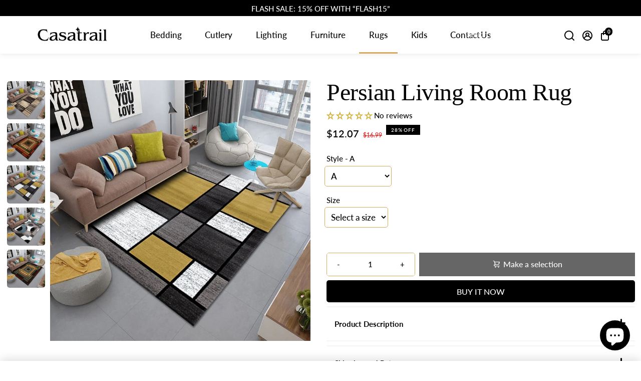

--- FILE ---
content_type: text/html; charset=utf-8
request_url: https://casatrail.com/collections/rugs/products/persian-living-room-rug
body_size: 122009
content:
<!doctype html>
<html>
  <head>
	
	
	
	
<!--
888888b.                              888                88888888888 888                                      
888  "88b                             888                    888     888                                      
888  .88P                             888                    888     888                                      
8888888K.   .d88b.   .d88b.  .d8888b  888888 .d88b.  888d888 888     88888b.   .d88b.  88888b.d88b.   .d88b.  
888  "Y88b d88""88b d88""88b 88K      888   d8P  Y8b 888P"   888     888 "88b d8P  Y8b 888 "888 "88b d8P  Y8b 
888    888 888  888 888  888 "Y8888b. 888   88888888 888     888     888  888 88888888 888  888  888 88888888 
888   d88P Y88..88P Y88..88P      X88 Y88b. Y8b.     888     888     888  888 Y8b.     888  888  888 Y8b.     
8888888P"   "Y88P"   "Y88P"   88888P'  "Y888 "Y8888  888     888     888  888  "Y8888  888  888  888  "Y8888  
-->
    <title>
      Modern Rug for Living Room – Persian Geometric Bedroom Rug | Shop Now
      &ndash; Casatrail.com
    </title>
    
    <meta name="description" content="Shop now for a bold modern geometric rug. This Persian-style modern rug for living room or bedroom blends classic design with everyday comfort." />
    
    <link rel="canonical" href="https://casatrail.com/products/persian-living-room-rug" />
    <link href="https://static.boostertheme.co" rel="preconnect" crossorigin>
    <link rel="dns-prefetch" href="//static.boostertheme.co">
    <link href="https://theme.boostertheme.com" rel="preconnect" crossorigin>
    <link rel="dns-prefetch" href="//theme.boostertheme.com">
    <meta charset="utf-8">
    <meta http-equiv="X-UA-Compatible" content="IE=edge,chrome=1">
    <meta name="viewport" content="width=device-width,initial-scale=1,minimum-scale=1,maximum-scale=1.5,shrink-to-fit=no">

    


    <link rel="apple-touch-icon" sizes="180x180" href="//casatrail.com/cdn/shop/files/Pinterest_Logo_180x180_crop_center.jpg?v=1744643938">
    <link rel="icon" type="image/png" sizes="32x32" href="//casatrail.com/cdn/shop/files/Pinterest_Logo_32x32_crop_center.jpg?v=1744643938">
    <link rel="icon" type="image/png" sizes="16x16" href="//casatrail.com/cdn/shop/files/Pinterest_Logo_16x16_crop_center.jpg?v=1744643938">
    <link rel="manifest" href="//casatrail.com/cdn/shop/t/58/assets/site.webmanifest?v=40080981828378498051744643950">
    <meta name="msapplication-TileColor" content="">
    <meta name="theme-color" content=">

<script>window.performance && window.performance.mark && window.performance.mark('shopify.content_for_header.start');</script><meta name="google-site-verification" content="R9cdITXXDVaGOyYBmXayhorGi40fLw29BYiUfKeYMxI">
<meta name="facebook-domain-verification" content="kvo8l4q6zlpl0ius4xz6fbg1bomtye">
<meta id="shopify-digital-wallet" name="shopify-digital-wallet" content="/73109176613/digital_wallets/dialog">
<meta name="shopify-checkout-api-token" content="486d1756176fffbb1c55ffcc2fb917e1">
<link rel="alternate" type="application/json+oembed" href="https://casatrail.com/products/persian-living-room-rug.oembed">
<script async="async" src="/checkouts/internal/preloads.js?locale=en-US"></script>
<link rel="preconnect" href="https://shop.app" crossorigin="anonymous">
<script async="async" src="https://shop.app/checkouts/internal/preloads.js?locale=en-US&shop_id=73109176613" crossorigin="anonymous"></script>
<script id="apple-pay-shop-capabilities" type="application/json">{"shopId":73109176613,"countryCode":"US","currencyCode":"USD","merchantCapabilities":["supports3DS"],"merchantId":"gid:\/\/shopify\/Shop\/73109176613","merchantName":"Casatrail.com","requiredBillingContactFields":["postalAddress","email","phone"],"requiredShippingContactFields":["postalAddress","email","phone"],"shippingType":"shipping","supportedNetworks":["visa","masterCard","amex","discover","elo","jcb"],"total":{"type":"pending","label":"Casatrail.com","amount":"1.00"},"shopifyPaymentsEnabled":true,"supportsSubscriptions":true}</script>
<script id="shopify-features" type="application/json">{"accessToken":"486d1756176fffbb1c55ffcc2fb917e1","betas":["rich-media-storefront-analytics"],"domain":"casatrail.com","predictiveSearch":true,"shopId":73109176613,"locale":"en"}</script>
<script>var Shopify = Shopify || {};
Shopify.shop = "casatrail.myshopify.com";
Shopify.locale = "en";
Shopify.currency = {"active":"USD","rate":"1.0"};
Shopify.country = "US";
Shopify.theme = {"name":"New Theme : 05\/04\/2025","id":176864592165,"schema_name":"Booster-6.1.0","schema_version":"6.1.0","theme_store_id":null,"role":"main"};
Shopify.theme.handle = "null";
Shopify.theme.style = {"id":null,"handle":null};
Shopify.cdnHost = "casatrail.com/cdn";
Shopify.routes = Shopify.routes || {};
Shopify.routes.root = "/";</script>
<script type="module">!function(o){(o.Shopify=o.Shopify||{}).modules=!0}(window);</script>
<script>!function(o){function n(){var o=[];function n(){o.push(Array.prototype.slice.apply(arguments))}return n.q=o,n}var t=o.Shopify=o.Shopify||{};t.loadFeatures=n(),t.autoloadFeatures=n()}(window);</script>
<script>
  window.ShopifyPay = window.ShopifyPay || {};
  window.ShopifyPay.apiHost = "shop.app\/pay";
  window.ShopifyPay.redirectState = null;
</script>
<script id="shop-js-analytics" type="application/json">{"pageType":"product"}</script>
<script defer="defer" async type="module" src="//casatrail.com/cdn/shopifycloud/shop-js/modules/v2/client.init-shop-cart-sync_WVOgQShq.en.esm.js"></script>
<script defer="defer" async type="module" src="//casatrail.com/cdn/shopifycloud/shop-js/modules/v2/chunk.common_C_13GLB1.esm.js"></script>
<script defer="defer" async type="module" src="//casatrail.com/cdn/shopifycloud/shop-js/modules/v2/chunk.modal_CLfMGd0m.esm.js"></script>
<script type="module">
  await import("//casatrail.com/cdn/shopifycloud/shop-js/modules/v2/client.init-shop-cart-sync_WVOgQShq.en.esm.js");
await import("//casatrail.com/cdn/shopifycloud/shop-js/modules/v2/chunk.common_C_13GLB1.esm.js");
await import("//casatrail.com/cdn/shopifycloud/shop-js/modules/v2/chunk.modal_CLfMGd0m.esm.js");

  window.Shopify.SignInWithShop?.initShopCartSync?.({"fedCMEnabled":true,"windoidEnabled":true});

</script>
<script>
  window.Shopify = window.Shopify || {};
  if (!window.Shopify.featureAssets) window.Shopify.featureAssets = {};
  window.Shopify.featureAssets['shop-js'] = {"shop-cart-sync":["modules/v2/client.shop-cart-sync_DuR37GeY.en.esm.js","modules/v2/chunk.common_C_13GLB1.esm.js","modules/v2/chunk.modal_CLfMGd0m.esm.js"],"init-fed-cm":["modules/v2/client.init-fed-cm_BucUoe6W.en.esm.js","modules/v2/chunk.common_C_13GLB1.esm.js","modules/v2/chunk.modal_CLfMGd0m.esm.js"],"shop-toast-manager":["modules/v2/client.shop-toast-manager_B0JfrpKj.en.esm.js","modules/v2/chunk.common_C_13GLB1.esm.js","modules/v2/chunk.modal_CLfMGd0m.esm.js"],"init-shop-cart-sync":["modules/v2/client.init-shop-cart-sync_WVOgQShq.en.esm.js","modules/v2/chunk.common_C_13GLB1.esm.js","modules/v2/chunk.modal_CLfMGd0m.esm.js"],"shop-button":["modules/v2/client.shop-button_B_U3bv27.en.esm.js","modules/v2/chunk.common_C_13GLB1.esm.js","modules/v2/chunk.modal_CLfMGd0m.esm.js"],"init-windoid":["modules/v2/client.init-windoid_DuP9q_di.en.esm.js","modules/v2/chunk.common_C_13GLB1.esm.js","modules/v2/chunk.modal_CLfMGd0m.esm.js"],"shop-cash-offers":["modules/v2/client.shop-cash-offers_BmULhtno.en.esm.js","modules/v2/chunk.common_C_13GLB1.esm.js","modules/v2/chunk.modal_CLfMGd0m.esm.js"],"pay-button":["modules/v2/client.pay-button_CrPSEbOK.en.esm.js","modules/v2/chunk.common_C_13GLB1.esm.js","modules/v2/chunk.modal_CLfMGd0m.esm.js"],"init-customer-accounts":["modules/v2/client.init-customer-accounts_jNk9cPYQ.en.esm.js","modules/v2/client.shop-login-button_DJ5ldayH.en.esm.js","modules/v2/chunk.common_C_13GLB1.esm.js","modules/v2/chunk.modal_CLfMGd0m.esm.js"],"avatar":["modules/v2/client.avatar_BTnouDA3.en.esm.js"],"checkout-modal":["modules/v2/client.checkout-modal_pBPyh9w8.en.esm.js","modules/v2/chunk.common_C_13GLB1.esm.js","modules/v2/chunk.modal_CLfMGd0m.esm.js"],"init-shop-for-new-customer-accounts":["modules/v2/client.init-shop-for-new-customer-accounts_BUoCy7a5.en.esm.js","modules/v2/client.shop-login-button_DJ5ldayH.en.esm.js","modules/v2/chunk.common_C_13GLB1.esm.js","modules/v2/chunk.modal_CLfMGd0m.esm.js"],"init-customer-accounts-sign-up":["modules/v2/client.init-customer-accounts-sign-up_CnczCz9H.en.esm.js","modules/v2/client.shop-login-button_DJ5ldayH.en.esm.js","modules/v2/chunk.common_C_13GLB1.esm.js","modules/v2/chunk.modal_CLfMGd0m.esm.js"],"init-shop-email-lookup-coordinator":["modules/v2/client.init-shop-email-lookup-coordinator_CzjY5t9o.en.esm.js","modules/v2/chunk.common_C_13GLB1.esm.js","modules/v2/chunk.modal_CLfMGd0m.esm.js"],"shop-follow-button":["modules/v2/client.shop-follow-button_CsYC63q7.en.esm.js","modules/v2/chunk.common_C_13GLB1.esm.js","modules/v2/chunk.modal_CLfMGd0m.esm.js"],"shop-login-button":["modules/v2/client.shop-login-button_DJ5ldayH.en.esm.js","modules/v2/chunk.common_C_13GLB1.esm.js","modules/v2/chunk.modal_CLfMGd0m.esm.js"],"shop-login":["modules/v2/client.shop-login_B9ccPdmx.en.esm.js","modules/v2/chunk.common_C_13GLB1.esm.js","modules/v2/chunk.modal_CLfMGd0m.esm.js"],"lead-capture":["modules/v2/client.lead-capture_D0K_KgYb.en.esm.js","modules/v2/chunk.common_C_13GLB1.esm.js","modules/v2/chunk.modal_CLfMGd0m.esm.js"],"payment-terms":["modules/v2/client.payment-terms_BWmiNN46.en.esm.js","modules/v2/chunk.common_C_13GLB1.esm.js","modules/v2/chunk.modal_CLfMGd0m.esm.js"]};
</script>
<script>(function() {
  var isLoaded = false;
  function asyncLoad() {
    if (isLoaded) return;
    isLoaded = true;
    var urls = ["https:\/\/trust.conversionbear.com\/script?app=trust_badge\u0026shop=casatrail.myshopify.com","https:\/\/assets1.adroll.com\/shopify\/latest\/j\/shopify_rolling_bootstrap_v2.js?adroll_adv_id=TAJNEWV43BA37H6XKEIP4I\u0026adroll_pix_id=4SEPWWSX7RBEFBXDCX3VSV\u0026shop=casatrail.myshopify.com","https:\/\/reconvert-cdn.com\/assets\/js\/store_reconvert_node.js?v=2\u0026scid=MWIyOWM3MmJmYzA5MTJlMzViYzAxYjJkYTZjMjNiZDIuN2MwYzZjNWYyMWVhMzU2ZjUwODlmZjMxN2Q1MTk2MzI=\u0026shop=casatrail.myshopify.com","https:\/\/reconvert-cdn.com\/assets\/js\/reconvert_script_tags.mini.js?scid=MWIyOWM3MmJmYzA5MTJlMzViYzAxYjJkYTZjMjNiZDIuN2MwYzZjNWYyMWVhMzU2ZjUwODlmZjMxN2Q1MTk2MzI=\u0026shop=casatrail.myshopify.com"];
    for (var i = 0; i < urls.length; i++) {
      var s = document.createElement('script');
      s.type = 'text/javascript';
      s.async = true;
      s.src = urls[i];
      var x = document.getElementsByTagName('script')[0];
      x.parentNode.insertBefore(s, x);
    }
  };
  if(window.attachEvent) {
    window.attachEvent('onload', asyncLoad);
  } else {
    window.addEventListener('load', asyncLoad, false);
  }
})();</script>
<script id="__st">var __st={"a":73109176613,"offset":-28800,"reqid":"9be39c60-c412-4212-b18a-6c06c958cace-1769584146","pageurl":"casatrail.com\/collections\/rugs\/products\/persian-living-room-rug","u":"c61cbe80e64c","p":"product","rtyp":"product","rid":8197619810597};</script>
<script>window.ShopifyPaypalV4VisibilityTracking = true;</script>
<script id="captcha-bootstrap">!function(){'use strict';const t='contact',e='account',n='new_comment',o=[[t,t],['blogs',n],['comments',n],[t,'customer']],c=[[e,'customer_login'],[e,'guest_login'],[e,'recover_customer_password'],[e,'create_customer']],r=t=>t.map((([t,e])=>`form[action*='/${t}']:not([data-nocaptcha='true']) input[name='form_type'][value='${e}']`)).join(','),a=t=>()=>t?[...document.querySelectorAll(t)].map((t=>t.form)):[];function s(){const t=[...o],e=r(t);return a(e)}const i='password',u='form_key',d=['recaptcha-v3-token','g-recaptcha-response','h-captcha-response',i],f=()=>{try{return window.sessionStorage}catch{return}},m='__shopify_v',_=t=>t.elements[u];function p(t,e,n=!1){try{const o=window.sessionStorage,c=JSON.parse(o.getItem(e)),{data:r}=function(t){const{data:e,action:n}=t;return t[m]||n?{data:e,action:n}:{data:t,action:n}}(c);for(const[e,n]of Object.entries(r))t.elements[e]&&(t.elements[e].value=n);n&&o.removeItem(e)}catch(o){console.error('form repopulation failed',{error:o})}}const l='form_type',E='cptcha';function T(t){t.dataset[E]=!0}const w=window,h=w.document,L='Shopify',v='ce_forms',y='captcha';let A=!1;((t,e)=>{const n=(g='f06e6c50-85a8-45c8-87d0-21a2b65856fe',I='https://cdn.shopify.com/shopifycloud/storefront-forms-hcaptcha/ce_storefront_forms_captcha_hcaptcha.v1.5.2.iife.js',D={infoText:'Protected by hCaptcha',privacyText:'Privacy',termsText:'Terms'},(t,e,n)=>{const o=w[L][v],c=o.bindForm;if(c)return c(t,g,e,D).then(n);var r;o.q.push([[t,g,e,D],n]),r=I,A||(h.body.append(Object.assign(h.createElement('script'),{id:'captcha-provider',async:!0,src:r})),A=!0)});var g,I,D;w[L]=w[L]||{},w[L][v]=w[L][v]||{},w[L][v].q=[],w[L][y]=w[L][y]||{},w[L][y].protect=function(t,e){n(t,void 0,e),T(t)},Object.freeze(w[L][y]),function(t,e,n,w,h,L){const[v,y,A,g]=function(t,e,n){const i=e?o:[],u=t?c:[],d=[...i,...u],f=r(d),m=r(i),_=r(d.filter((([t,e])=>n.includes(e))));return[a(f),a(m),a(_),s()]}(w,h,L),I=t=>{const e=t.target;return e instanceof HTMLFormElement?e:e&&e.form},D=t=>v().includes(t);t.addEventListener('submit',(t=>{const e=I(t);if(!e)return;const n=D(e)&&!e.dataset.hcaptchaBound&&!e.dataset.recaptchaBound,o=_(e),c=g().includes(e)&&(!o||!o.value);(n||c)&&t.preventDefault(),c&&!n&&(function(t){try{if(!f())return;!function(t){const e=f();if(!e)return;const n=_(t);if(!n)return;const o=n.value;o&&e.removeItem(o)}(t);const e=Array.from(Array(32),(()=>Math.random().toString(36)[2])).join('');!function(t,e){_(t)||t.append(Object.assign(document.createElement('input'),{type:'hidden',name:u})),t.elements[u].value=e}(t,e),function(t,e){const n=f();if(!n)return;const o=[...t.querySelectorAll(`input[type='${i}']`)].map((({name:t})=>t)),c=[...d,...o],r={};for(const[a,s]of new FormData(t).entries())c.includes(a)||(r[a]=s);n.setItem(e,JSON.stringify({[m]:1,action:t.action,data:r}))}(t,e)}catch(e){console.error('failed to persist form',e)}}(e),e.submit())}));const S=(t,e)=>{t&&!t.dataset[E]&&(n(t,e.some((e=>e===t))),T(t))};for(const o of['focusin','change'])t.addEventListener(o,(t=>{const e=I(t);D(e)&&S(e,y())}));const B=e.get('form_key'),M=e.get(l),P=B&&M;t.addEventListener('DOMContentLoaded',(()=>{const t=y();if(P)for(const e of t)e.elements[l].value===M&&p(e,B);[...new Set([...A(),...v().filter((t=>'true'===t.dataset.shopifyCaptcha))])].forEach((e=>S(e,t)))}))}(h,new URLSearchParams(w.location.search),n,t,e,['guest_login'])})(!0,!0)}();</script>
<script integrity="sha256-4kQ18oKyAcykRKYeNunJcIwy7WH5gtpwJnB7kiuLZ1E=" data-source-attribution="shopify.loadfeatures" defer="defer" src="//casatrail.com/cdn/shopifycloud/storefront/assets/storefront/load_feature-a0a9edcb.js" crossorigin="anonymous"></script>
<script crossorigin="anonymous" defer="defer" src="//casatrail.com/cdn/shopifycloud/storefront/assets/shopify_pay/storefront-65b4c6d7.js?v=20250812"></script>
<script data-source-attribution="shopify.dynamic_checkout.dynamic.init">var Shopify=Shopify||{};Shopify.PaymentButton=Shopify.PaymentButton||{isStorefrontPortableWallets:!0,init:function(){window.Shopify.PaymentButton.init=function(){};var t=document.createElement("script");t.src="https://casatrail.com/cdn/shopifycloud/portable-wallets/latest/portable-wallets.en.js",t.type="module",document.head.appendChild(t)}};
</script>
<script data-source-attribution="shopify.dynamic_checkout.buyer_consent">
  function portableWalletsHideBuyerConsent(e){var t=document.getElementById("shopify-buyer-consent"),n=document.getElementById("shopify-subscription-policy-button");t&&n&&(t.classList.add("hidden"),t.setAttribute("aria-hidden","true"),n.removeEventListener("click",e))}function portableWalletsShowBuyerConsent(e){var t=document.getElementById("shopify-buyer-consent"),n=document.getElementById("shopify-subscription-policy-button");t&&n&&(t.classList.remove("hidden"),t.removeAttribute("aria-hidden"),n.addEventListener("click",e))}window.Shopify?.PaymentButton&&(window.Shopify.PaymentButton.hideBuyerConsent=portableWalletsHideBuyerConsent,window.Shopify.PaymentButton.showBuyerConsent=portableWalletsShowBuyerConsent);
</script>
<script>
  function portableWalletsCleanup(e){e&&e.src&&console.error("Failed to load portable wallets script "+e.src);var t=document.querySelectorAll("shopify-accelerated-checkout .shopify-payment-button__skeleton, shopify-accelerated-checkout-cart .wallet-cart-button__skeleton"),e=document.getElementById("shopify-buyer-consent");for(let e=0;e<t.length;e++)t[e].remove();e&&e.remove()}function portableWalletsNotLoadedAsModule(e){e instanceof ErrorEvent&&"string"==typeof e.message&&e.message.includes("import.meta")&&"string"==typeof e.filename&&e.filename.includes("portable-wallets")&&(window.removeEventListener("error",portableWalletsNotLoadedAsModule),window.Shopify.PaymentButton.failedToLoad=e,"loading"===document.readyState?document.addEventListener("DOMContentLoaded",window.Shopify.PaymentButton.init):window.Shopify.PaymentButton.init())}window.addEventListener("error",portableWalletsNotLoadedAsModule);
</script>

<script type="module" src="https://casatrail.com/cdn/shopifycloud/portable-wallets/latest/portable-wallets.en.js" onError="portableWalletsCleanup(this)" crossorigin="anonymous"></script>
<script nomodule>
  document.addEventListener("DOMContentLoaded", portableWalletsCleanup);
</script>

<link id="shopify-accelerated-checkout-styles" rel="stylesheet" media="screen" href="https://casatrail.com/cdn/shopifycloud/portable-wallets/latest/accelerated-checkout-backwards-compat.css" crossorigin="anonymous">
<style id="shopify-accelerated-checkout-cart">
        #shopify-buyer-consent {
  margin-top: 1em;
  display: inline-block;
  width: 100%;
}

#shopify-buyer-consent.hidden {
  display: none;
}

#shopify-subscription-policy-button {
  background: none;
  border: none;
  padding: 0;
  text-decoration: underline;
  font-size: inherit;
  cursor: pointer;
}

#shopify-subscription-policy-button::before {
  box-shadow: none;
}

      </style>

<script>window.performance && window.performance.mark && window.performance.mark('shopify.content_for_header.end');</script><style>
               @font-face {
  font-family: Lato;
  font-weight: 600;
  font-style: normal;
  src: url("//casatrail.com/cdn/fonts/lato/lato_n6.38d0e3b23b74a60f769c51d1df73fac96c580d59.woff2") format("woff2"),
       url("//casatrail.com/cdn/fonts/lato/lato_n6.3365366161bdcc36a3f97cfbb23954d8c4bf4079.woff") format("woff");
font-display: swap;}
      @font-face {
  font-family: Lato;
  font-weight: 500;
  font-style: normal;
  src: url("//casatrail.com/cdn/fonts/lato/lato_n5.b2fec044fbe05725e71d90882e5f3b21dae2efbd.woff2") format("woff2"),
       url("//casatrail.com/cdn/fonts/lato/lato_n5.f25a9a5c73ff9372e69074488f99e8ac702b5447.woff") format("woff");
font-display: swap;}
     @font-face {
  font-family: Lato;
  font-weight: 600;
  font-style: normal;
  src: url("//casatrail.com/cdn/fonts/lato/lato_n6.38d0e3b23b74a60f769c51d1df73fac96c580d59.woff2") format("woff2"),
       url("//casatrail.com/cdn/fonts/lato/lato_n6.3365366161bdcc36a3f97cfbb23954d8c4bf4079.woff") format("woff");
font-display: swap;}
     @font-face {
  font-family: Lato;
  font-weight: 700;
  font-style: normal;
  src: url("//casatrail.com/cdn/fonts/lato/lato_n7.900f219bc7337bc57a7a2151983f0a4a4d9d5dcf.woff2") format("woff2"),
       url("//casatrail.com/cdn/fonts/lato/lato_n7.a55c60751adcc35be7c4f8a0313f9698598612ee.woff") format("woff");
font-display: swap;}
 :root{--baseFont: Lato, sans-serif;--titleFont: Lato, sans-serif;--smallFontSize: 17px;--baseFontSize: 15px;--mediumFontSize: 20px;--mediumSubtitleFontSize: 16.0px;--bigFontSize: 26px;--headingFontSize: 20px;--subHeadingFontSize: 15px;--bodyBackgroundColor: #FFFFFF;--textColor:  #000000;--titleColor: #000000;--secondaryBodyBackgroundColor: #f5f5f5;--secondaryTextColor: #000000;--linkColor: #000000;--gLinkColor: #000000;--accentColor: #000000;--accentColor005: rgba(0, 0, 0, 0.05);--accentColor01: rgba(0, 0, 0, 0.1);--accentColor025: rgba(0, 0, 0, 0.25);--accentColor05: rgba(0, 0, 0, 0.5);--accentColor075: rgba(0, 0, 0, 0.75);--accentTextColor: #ffffff;--secondaryAccentColor: #000000;--secondaryAccentTextColor: #ffffff;--disabledBackgroundColor: ;--disabledTextColor: ;--alertColor: #EF0000;--alertColor005: rgba(239, 0, 0, 0.05);--borderRadius: 0px;--borderRadiusSmall: 5px;--cardPadding: 5px;--maxwidth:1280px;;--inputFill: #ffffff;--inputContent: #000000}*{box-sizing:border-box;backface-visibility:hidden}html{-webkit-text-size-adjust:100%}body{margin:0}main{display:block}hr{box-sizing:content-box;height:0;overflow:visible}pre{font-family:monospace, monospace;font-size:1em}a{background-color:transparent}abbr[title]{border-bottom:none;text-decoration:underline;text-decoration:underline dotted}b,strong{font-weight:bolder}code,kbd,samp{font-family:monospace, monospace;font-size:1em}small{font-size:80%}sub,sup{font-size:75%;line-height:0;position:relative;vertical-align:baseline}sub{bottom:-0.25em}sup{top:-0.5em}img{border-style:none;max-width:100%;height:auto}button,input,optgroup,select,textarea{font-family:inherit;font-size:100%;line-height:1.15;margin:0;background:var(--inputFill);color:var(--inputContent);border:1px solid #d6ad60;border-radius:var(--borderRadiusSmall)}button:hover,select:hover{cursor:pointer}button,input{overflow:visible}button,select{text-transform:none}button,[type="button"],[type="reset"],[type="submit"]{-webkit-appearance:button}button::-moz-focus-inner,[type="button"]::-moz-focus-inner,[type="reset"]::-moz-focus-inner,[type="submit"]::-moz-focus-inner{border-style:none;padding:0}button:-moz-focusring,[type="button"]:-moz-focusring,[type="reset"]:-moz-focusring,[type="submit"]:-moz-focusring{outline:1px dotted ButtonText}fieldset{padding:0.35em 0.75em 0.625em}legend{box-sizing:border-box;color:inherit;display:table;max-width:100%;padding:0;white-space:normal}progress{vertical-align:baseline}textarea{overflow:auto}[type="checkbox"],[type="radio"]{box-sizing:border-box;padding:0}[type="number"]::-webkit-inner-spin-button,[type="number"]::-webkit-outer-spin-button{height:auto}[type="search"]{-webkit-appearance:textfield;outline-offset:-2px}[type="search"]::-webkit-search-decoration{-webkit-appearance:none}::-webkit-file-upload-button{-webkit-appearance:button;font:inherit}details{display:block}summary{display:list-item}template{display:none}[hidden]{display:none}:focus{outline:0}select:focus,input:focus{border:1px solid darken(#d6ad60, 20%)}[class^="col"] p{width:100%}.container-fluid,.container{margin-right:auto;margin-left:auto}.row-container{margin:auto auto}.row{position:relative;display:-webkit-box;display:-ms-flexbox;display:flex;-webkit-box-flex:0;-ms-flex:0 1 auto;flex:0 1 auto;-webkit-box-orient:horizontal;-webkit-box-direction:normal;-ms-flex-direction:row;flex-direction:row;-ms-flex-wrap:wrap;flex-wrap:wrap;width:100%}.row.reverse{-webkit-box-orient:horizontal;-webkit-box-direction:reverse;-ms-flex-direction:row-reverse;flex-direction:row-reverse}.col.reverse{-webkit-box-orient:vertical;-webkit-box-direction:reverse;-ms-flex-direction:column-reverse;flex-direction:column-reverse}.hide{display:none !important}.col-min,.col,.col-1,.col-2,.col-3,.col-4,.col-5,.col-6,.col-7,.col-8,.col-9,.col-10,.col-11,.col-12,.col-offset-0,.col-offset-1,.col-offset-2,.col-offset-3,.col-offset-4,.col-offset-5,.col-offset-6,.col-offset-7,.col-offset-8,.col-offset-9,.col-offset-10,.col-offset-11,.col-offset-12{display:flex;-webkit-box-flex:0;-ms-flex:0 0 auto;flex:0 0 auto;padding-right:12px;padding-left:12px}.col-min{max-width:100%}.col{-webkit-box-flex:1;-ms-flex-positive:1;flex-grow:1;-ms-flex-preferred-size:0;flex-basis:0;max-width:100%}.col-1{-ms-flex-preferred-size:8.33333333%;flex-basis:8.33333333%;max-width:8.33333333%}.col-2{-ms-flex-preferred-size:16.66666667%;flex-basis:16.66666667%;max-width:16.66666667%}.col-3{-ms-flex-preferred-size:25%;flex-basis:25%;max-width:25%}.col-4{-ms-flex-preferred-size:33.33333333%;flex-basis:33.33333333%;max-width:33.33333333%}.col-5{-ms-flex-preferred-size:41.66666667%;flex-basis:41.66666667%;max-width:41.66666667%}.col-6{-ms-flex-preferred-size:50%;flex-basis:50%;max-width:50%}.col-7{-ms-flex-preferred-size:58.33333333%;flex-basis:58.33333333%;max-width:58.33333333%}.col-8{-ms-flex-preferred-size:66.66666667%;flex-basis:66.66666667%;max-width:66.66666667%}.col-9{-ms-flex-preferred-size:75%;flex-basis:75%;max-width:75%}.col-10{-ms-flex-preferred-size:83.33333333%;flex-basis:83.33333333%;max-width:83.33333333%}.col-11{-ms-flex-preferred-size:91.66666667%;flex-basis:91.66666667%;max-width:91.66666667%}.col-12{-ms-flex-preferred-size:100%;flex-basis:100%;max-width:100%}.col-offset-0{margin-left:0}.col-offset-1{margin-left:8.33333333%}.col-offset-2{margin-left:16.66666667%}.col-offset-3{margin-left:25%}.col-offset-4{margin-left:33.33333333%}.col-offset-5{margin-left:41.66666667%}.col-offset-6{margin-left:50%}.col-offset-7{margin-left:58.33333333%}.col-offset-8{margin-left:66.66666667%}.col-offset-9{margin-left:75%}.col-offset-10{margin-left:83.33333333%}.col-offset-11{margin-left:91.66666667%}.start{-webkit-box-pack:start;-ms-flex-pack:start;justify-content:flex-start;justify-items:flex-start;text-align:left;text-align:start}.center{-webkit-box-pack:center;-ms-flex-pack:center;justify-content:center;justify-items:center;text-align:center}.end{-webkit-box-pack:end;-ms-flex-pack:end;justify-content:flex-end;justify-items:flex-end;text-align:right;text-align:end}.top{-webkit-box-align:start;-ms-flex-align:start;align-items:flex-start;align-content:flex-start}.middle{-webkit-box-align:center;-ms-flex-align:center;align-items:center;align-content:center}.bottom{-webkit-box-align:end;-ms-flex-align:end;align-items:flex-end;align-content:flex-end}.around{-ms-flex-pack:distribute;justify-content:space-around}.between{-webkit-box-pack:justify;-ms-flex-pack:justify;justify-content:space-between}.first{-webkit-box-ordinal-group:0;-ms-flex-order:-1;order:-1}.last{-webkit-box-ordinal-group:2;-ms-flex-order:1;order:1}@media only screen and (min-width: 600px){.col-sm-min,.col-sm,.col-sm-1,.col-sm-2,.col-sm-3,.col-sm-4,.col-sm-5,.col-sm-6,.col-sm-7,.col-sm-8,.col-sm-9,.col-sm-10,.col-sm-11,.col-sm-12,.col-sm-offset-0,.col-sm-offset-1,.col-sm-offset-2,.col-sm-offset-3,.col-sm-offset-4,.col-sm-offset-5,.col-sm-offset-6,.col-sm-offset-7,.col-sm-offset-8,.col-sm-offset-9,.col-sm-offset-10,.col-sm-offset-11,.col-sm-offset-12{display:flex;-webkit-box-flex:0;-ms-flex:0 0 auto;flex:0 0 auto;padding-right:12px;padding-left:12px}.col-sm{-webkit-box-flex:1;-ms-flex-positive:1;flex-grow:1;-ms-flex-preferred-size:0;flex-basis:0;max-width:100%}.col-sm-1{-ms-flex-preferred-size:8.33333333%;flex-basis:8.33333333%;max-width:8.33333333%}.col-sm-2{-ms-flex-preferred-size:16.66666667%;flex-basis:16.66666667%;max-width:16.66666667%}.col-sm-3{-ms-flex-preferred-size:25%;flex-basis:25%;max-width:25%}.col-sm-4{-ms-flex-preferred-size:33.33333333%;flex-basis:33.33333333%;max-width:33.33333333%}.col-sm-5{-ms-flex-preferred-size:41.66666667%;flex-basis:41.66666667%;max-width:41.66666667%}.col-sm-6{-ms-flex-preferred-size:50%;flex-basis:50%;max-width:50%}.col-sm-7{-ms-flex-preferred-size:58.33333333%;flex-basis:58.33333333%;max-width:58.33333333%}.col-sm-8{-ms-flex-preferred-size:66.66666667%;flex-basis:66.66666667%;max-width:66.66666667%}.col-sm-9{-ms-flex-preferred-size:75%;flex-basis:75%;max-width:75%}.col-sm-10{-ms-flex-preferred-size:83.33333333%;flex-basis:83.33333333%;max-width:83.33333333%}.col-sm-11{-ms-flex-preferred-size:91.66666667%;flex-basis:91.66666667%;max-width:91.66666667%}.col-sm-12{-ms-flex-preferred-size:100%;flex-basis:100%;max-width:100%}.col-sm-offset-0{margin-left:0}.col-sm-offset-1{margin-left:8.33333333%}.col-sm-offset-2{margin-left:16.66666667%}.col-sm-offset-3{margin-left:25%}.col-sm-offset-4{margin-left:33.33333333%}.col-sm-offset-5{margin-left:41.66666667%}.col-sm-offset-6{margin-left:50%}.col-sm-offset-7{margin-left:58.33333333%}.col-sm-offset-8{margin-left:66.66666667%}.col-sm-offset-9{margin-left:75%}.col-sm-offset-10{margin-left:83.33333333%}.col-sm-offset-11{margin-left:91.66666667%}.start-sm{-webkit-box-pack:start;-ms-flex-pack:start;justify-content:flex-start;text-align:left;text-align:start}.center-sm{-webkit-box-pack:center;-ms-flex-pack:center;justify-content:center;text-align:center}.end-sm{-webkit-box-pack:end;-ms-flex-pack:end;justify-content:flex-end;text-align:right;text-align:end}.top-sm{-webkit-box-align:start;-ms-flex-align:start;align-items:flex-start}.middle-sm{-webkit-box-align:center;-ms-flex-align:center;align-items:center}.bottom-sm{-webkit-box-align:end;-ms-flex-align:end;align-items:flex-end}.around-sm{-ms-flex-pack:distribute;justify-content:space-around}.between-sm{-webkit-box-pack:justify;-ms-flex-pack:justify;justify-content:space-between}.first-sm{-webkit-box-ordinal-group:0;-ms-flex-order:-1;order:-1}.last-sm{-webkit-box-ordinal-group:2;-ms-flex-order:1;order:1}}@media only screen and (min-width: 768px){.col-md-min,.col-md,.col-md-1,.col-md-2,.col-md-3,.col-md-4,.col-md-5,.col-md-6,.col-md-7,.col-md-8,.col-md-9,.col-md-10,.col-md-11,.col-md-12,.col-md-1-5,.col-md-offset-0,.col-md-offset-1,.col-md-offset-2,.col-md-offset-3,.col-md-offset-4,.col-md-offset-5,.col-md-offset-6,.col-md-offset-7,.col-md-offset-8,.col-md-offset-9,.col-md-offset-10,.col-md-offset-11,.col-md-offset-12{display:flex;-webkit-box-flex:0;-ms-flex:0 0 auto;flex:0 0 auto;padding-right:12px;padding-left:12px}.col-md{-webkit-box-flex:1;-ms-flex-positive:1;flex-grow:1;-ms-flex-preferred-size:0;flex-basis:0;max-width:100%}.col-md-1-5{-ms-flex-preferred-size:20%;flex-basis:20%;max-width:20%}.col-md-1{-ms-flex-preferred-size:8.33333333%;flex-basis:8.33333333%;max-width:8.33333333%}.col-md-2{-ms-flex-preferred-size:16.66666667%;flex-basis:16.66666667%;max-width:16.66666667%}.col-md-3{-ms-flex-preferred-size:25%;flex-basis:25%;max-width:25%}.col-md-4{-ms-flex-preferred-size:33.33333333%;flex-basis:33.33333333%;max-width:33.33333333%}.col-md-5{-ms-flex-preferred-size:41.66666667%;flex-basis:41.66666667%;max-width:41.66666667%}.col-md-6{-ms-flex-preferred-size:50%;flex-basis:50%;max-width:50%}.col-md-7{-ms-flex-preferred-size:58.33333333%;flex-basis:58.33333333%;max-width:58.33333333%}.col-md-8{-ms-flex-preferred-size:66.66666667%;flex-basis:66.66666667%;max-width:66.66666667%}.col-md-9{-ms-flex-preferred-size:75%;flex-basis:75%;max-width:75%}.col-md-10{-ms-flex-preferred-size:83.33333333%;flex-basis:83.33333333%;max-width:83.33333333%}.col-md-11{-ms-flex-preferred-size:91.66666667%;flex-basis:91.66666667%;max-width:91.66666667%}.col-md-12{-ms-flex-preferred-size:100%;flex-basis:100%;max-width:100%}.col-md-offset-0{margin-left:0}.col-md-offset-1{margin-left:8.33333333%}.col-md-offset-2{margin-left:16.66666667%}.col-md-offset-3{margin-left:25%}.col-md-offset-4{margin-left:33.33333333%}.col-md-offset-5{margin-left:41.66666667%}.col-md-offset-6{margin-left:50%}.col-md-offset-7{margin-left:58.33333333%}.col-md-offset-8{margin-left:66.66666667%}.col-md-offset-9{margin-left:75%}.col-md-offset-10{margin-left:83.33333333%}.col-md-offset-11{margin-left:91.66666667%}.start-md{-webkit-box-pack:start;-ms-flex-pack:start;justify-content:flex-start;text-align:left;text-align:start}.center-md{-webkit-box-pack:center;-ms-flex-pack:center;justify-content:center;text-align:center}.end-md{-webkit-box-pack:end;-ms-flex-pack:end;justify-content:flex-end;text-align:right;text-align:end}.top-md{-webkit-box-align:start;-ms-flex-align:start;align-items:flex-start}.middle-md{-webkit-box-align:center;-ms-flex-align:center;align-items:center}.bottom-md{-webkit-box-align:end;-ms-flex-align:end;align-items:flex-end}.around-md{-ms-flex-pack:distribute;justify-content:space-around}.between-md{-webkit-box-pack:justify;-ms-flex-pack:justify;justify-content:space-between}.first-md{-webkit-box-ordinal-group:0;-ms-flex-order:-1;order:-1}.last-md{-webkit-box-ordinal-group:2;-ms-flex-order:1;order:1}}@media only screen and (min-width: 1024px){.col-lg-min,.col-lg,.col-lg-1,.col-lg-2,.col-lg-3,.col-lg-4,.col-lg-5,.col-lg-1-5,.col-lg-6,.col-lg-7,.col-lg-8,.col-lg-9,.col-lg-10,.col-lg-11,.col-lg-12,.col-lg-offset-0,.col-lg-offset-1,.col-lg-offset-2,.col-lg-offset-3,.col-lg-offset-4,.col-lg-offset-5,.col-lg-offset-6,.col-lg-offset-7,.col-lg-offset-8,.col-lg-offset-9,.col-lg-offset-10,.col-lg-offset-11,.col-lg-offset-12{display:flex;-webkit-box-flex:0;-ms-flex:0 0 auto;flex:0 0 auto;padding-right:12px;padding-left:12px}.col-lg{-webkit-box-flex:1;-ms-flex-positive:1;flex-grow:1;-ms-flex-preferred-size:0;flex-basis:0;max-width:100%}.col-lg-1{-ms-flex-preferred-size:8.33333333%;flex-basis:8.33333333%;max-width:8.33333333%}.col-lg-2{-ms-flex-preferred-size:16.66666667%;flex-basis:16.66666667%;max-width:16.66666667%}.col-lg-1-5{-ms-flex-preferred-size:20%;flex-basis:20%;max-width:20%}.col-lg-3{-ms-flex-preferred-size:25%;flex-basis:25%;max-width:25%}.col-lg-4{-ms-flex-preferred-size:33.33333333%;flex-basis:33.33333333%;max-width:33.33333333%}.col-lg-5{-ms-flex-preferred-size:41.66666667%;flex-basis:41.66666667%;max-width:41.66666667%}.col-lg-6{-ms-flex-preferred-size:50%;flex-basis:50%;max-width:50%}.col-lg-7{-ms-flex-preferred-size:58.33333333%;flex-basis:58.33333333%;max-width:58.33333333%}.col-lg-8{-ms-flex-preferred-size:66.66666667%;flex-basis:66.66666667%;max-width:66.66666667%}.col-lg-9{-ms-flex-preferred-size:75%;flex-basis:75%;max-width:75%}.col-lg-10{-ms-flex-preferred-size:83.33333333%;flex-basis:83.33333333%;max-width:83.33333333%}.col-lg-11{-ms-flex-preferred-size:91.66666667%;flex-basis:91.66666667%;max-width:91.66666667%}.col-lg-12{-ms-flex-preferred-size:100%;flex-basis:100%;max-width:100%}.col-lg-offset-0{margin-left:0}.col-lg-offset-1{margin-left:8.33333333%}.col-lg-offset-2{margin-left:16.66666667%}.col-lg-offset-3{margin-left:25%}.col-lg-offset-4{margin-left:33.33333333%}.col-lg-offset-5{margin-left:41.66666667%}.col-lg-offset-6{margin-left:50%}.col-lg-offset-7{margin-left:58.33333333%}.col-lg-offset-8{margin-left:66.66666667%}.col-lg-offset-9{margin-left:75%}.col-lg-offset-10{margin-left:83.33333333%}.col-lg-offset-11{margin-left:91.66666667%}.start-lg{-webkit-box-pack:start;-ms-flex-pack:start;justify-content:flex-start;text-align:left;text-align:start}.center-lg{-webkit-box-pack:center;-ms-flex-pack:center;justify-content:center;text-align:center}.end-lg{-webkit-box-pack:end;-ms-flex-pack:end;justify-content:flex-end;text-align:right;text-align:end}.top-lg{-webkit-box-align:start;-ms-flex-align:start;align-items:flex-start}.middle-lg{-webkit-box-align:center;-ms-flex-align:center;align-items:center}.bottom-lg{-webkit-box-align:end;-ms-flex-align:end;align-items:flex-end}.around-lg{-ms-flex-pack:distribute;justify-content:space-around}.between-lg{-webkit-box-pack:justify;-ms-flex-pack:justify;justify-content:space-between}.first-lg{-webkit-box-ordinal-group:0;-ms-flex-order:-1;order:-1}.last-lg{-webkit-box-ordinal-group:2;-ms-flex-order:1;order:1}}.primaryCombo{background-color:var(--accentColor);color:var(--accentTextColor)}.primaryCombo--reversed{background-color:var(--accentTextColor);color:var(--accentColor)}.secondaryCombo{background-color:var(--secondaryAccentColor);color:var(--secondaryAccentTextColor)}.secondaryCombo--reversed{background-color:var(--secondaryAccentTextColor);color:var(--secondaryAccentColor)}.unflex{display:block}.flex{display:flex}::-moz-selection{color:var(--accentTextColor);background:var(--accentColor)}::selection{color:var(--accentTextColor);background:var(--accentColor)}table{border:1px inset transparent;border-collapse:collapse}td,th{padding:16px}tr{transition:background-color 0.15s}tr:nth-child(even){background-color:rgba(245, 245, 245, 0.85);color:var(--secondaryTextColor)}tr:hover{background-color:var(--secondaryBodyBackgroundColor)}.h-reset,.h-reset--all h1,.h-reset--all h2,.h-reset--all h3,.h-reset--all h4,.h-reset--all h5,.h-reset--all h6{margin:0;line-height:1em;font-weight:normal}.urgency__text span p{margin:0}h1,h2,h3{font-family:var(--titleFont)}h1,h2{font-weight:600;color:var(--titleColor)}p,span{color:var(--textColor)}.p-reset,.p-reset--all p{line-height:1.35em;margin:0}a{color:var(--linkColor)}a:not(.button):hover{color:var(--accentColor)}.inherit .s__block *:not(.button):not(.tag):not(.countdown),.footer.inherit *:not(.button),.subfooter.inherit *:not(.button),.info-bar *,.bcard--default .inherit *,.slide .inherit *,.banner.inherit *{color:inherit}.max-width,.layout__boxed,.layout__stretchBg>.layout__content{max-width:var(--maxwidth);margin-right:auto;margin-left:auto;width:100%;position:relative}.raw__content{padding-left:0.75rem;padding-right:0.75rem}.layout__boxed>.layout__content,.layout__stretchContent>.layout__content{margin-right:auto;margin-left:auto;width:100%;position:relative}html,body{height:100%}.container{min-height:100vh;display:flex;flex-direction:column}main{display:flex;flex-direction:column;flex:1 1 auto}.wrapper--bottom{margin-top:auto;padding-top:48px}body{font-family:var(--baseFont);font-weight:500;font-size:var(--baseFontSize);background:var(--bodyBackgroundColor);color:var(--textColor)}input{border-radius:var(--borderRadiusSmall)}.svg-icon{height:20px;width:20px;max-height:100%;fill:currentColor}.icon-link{height:100%;line-height:0;max-height:20px;margin:0px 4px !important}.icon-link .uil{font-size:25px;color:currentColor}.icon-link .uil.uil-facebook-f{font-size:22px}.icon-link .uil.uil-whatsapp{font-size:23px;line-height:20px}.icon-link .uil::before{line-height:20px;margin:0px !important;padding:0px}.overlay{position:absolute;width:100%;height:100%;top:0;left:0}.self__align--center{align-self:center}.self__align--top{align-self:flex-start}.self__align--bottom{align-self:flex-end}.self__justify--start{justify-self:flex-start}.self__justify--center{justify-self:center}.self__justify--end{justify-self:flex-end}.border-radius{border-radius:var(--borderRadius)}.border-radius--small{border-radius:var(--borderRadiusSmall)}.margin__vertical{margin-top:12px;margin-bottom:12px}.margin__horizontal{margin-left:12px;margin-right:12px}.margin--4{margin:4px}.margin__bottom--12{margin-bottom:12px}.margin__horizontal--4{margin-left:4px;margin-right:4px}.margin--8{margin:8px}.margin--16{margin:16px}.padding__horizontal{padding-left:12px;padding-right:12px}.padding__vertical{padding-top:12px;padding-bottom:12px}.bg__top{background-position:top}.bg__bottom{background-position:bottom}.bg__middle{background-position:center}.disable-select{-webkit-touch-callout:none;-webkit-user-select:none;-khtml-user-select:none;-moz-user-select:none;-ms-user-select:none;user-select:none}.fancy-scroll::-webkit-scrollbar{width:3px}.fancy-scroll::-webkit-scrollbar-track{background:#f1f1f1}.fancy-scroll::-webkit-scrollbar-thumb{background:#888}.fancy-scroll::-webkit-scrollbar-thumb:hover{background:#555}.hidden-scroll::-webkit-scrollbar{width:0px}.hidden-scroll::-webkit-scrollbar-track{background:transparent}.hidden-scroll::-webkit-scrollbar-thumb{background:transparent}.hidden-scroll::-webkit-scrollbar-thumb:hover{background:transparent}select{padding:0.5rem;border-radius:var(--borderRadiusSmall);font-size:var(--smallFontSize)}.booster__popup--holder{position:fixed;right:10px;top:10px;z-index:99;max-width:calc(100% - 20px)}.booster__popup{opacity:0;padding:10px;margin-top:10px;max-width:100%;display:block;text-decoration:none !important}.booster__popup--error{background:var(--alertColor);color:var(--accentTextColor) !important}.booster__popup--info,.booster__popup--success{background:var(--accentColor);color:var(--accentTextColor) !important}.booster__popup--warning{background:#ffe58e;color:black !important}.banner{margin-bottom:24px;padding:24px}.description--collapse{display:-webkit-box;-webkit-box-orient:vertical;overflow:hidden;-webkit-line-clamp:1;text-overflow:ellipsis}.description--collapse>*:not(style):not(script){display:inline-block;min-width:100%}.readMore__toggle{margin-top:12px;display:inline-block}.readMore__toggle:hover{cursor:pointer}.readMore__toggle::after{content:' more'}.pagination{margin:24px 0px}.pagination__page{margin:0px 4px !important;padding:6px 12px;text-decoration:none;transition:all 0.15s;border-radius:var(--borderRadiusSmall)}.pagination__page .uil::before{margin:0px !important}.pagination__page:hover{color:var(--accentColor);background:rgba(0, 0, 0, 0.1)}.pagination__page--current,.pagination__page--current:hover{color:var(--accentTextColor);background:var(--accentColor)}@media screen and (max-width: 767px){.pagination__page{padding:6px}}[data-bstr-slide-holder]{overflow:hidden;overflow-x:scroll;-ms-overflow-style:none;scrollbar-width:none;scroll-behavior:smooth;scroll-snap-type:x mandatory;display:flex;flex-wrap:nowrap}[data-bstr-slide-holder]::-webkit-scrollbar{display:none}[data-bstr-slider-orientation="vertical"]{overflow:hidden;overflow-y:scroll;scroll-snap-type:y mandatory;padding-left:0;scroll-padding-left:0;flex-direction:column}[data-bstr-slide]{scroll-snap-align:start}.nav__utils{justify-content:flex-end}.page__header .logo--transparent{display:none}.header__plist--item{display:flex;margin-bottom:0.5rem}.header__plist--item>a{flex-shrink:0}.header__plist--image{height:80px;width:80px;object-fit:cover;flex-shrink:0;margin-right:0.5rem}.header__plist--name{display:block;margin-bottom:0.35rem;white-space:normal}.header__utility>*:hover,.header__utility .uil:hover{cursor:pointer;color:var(--accent)}.header__utility>*:not(:first-child){margin-left:.15rem}.search__icon{color:inherit}#user__button:checked+.user__holder,#i18n__button:checked+.i18n__holder{height:auto;padding:24px;opacity:1}#user__button:checked+.user__holder{padding-bottom:16px}#user__button:checked ~ .overlay,#i18n__button:checked ~ .overlay{display:block;background:black;opacity:.2}.user__button label,.i18n__button label{position:relative;z-index:1}.user__holder,.i18n__holder{position:absolute;margin-top:12px;background:var(--bodyBackgroundColor);min-width:200px;right:0px;box-shadow:0px 0px 10px rgba(0,0,0,0.08);text-align:left;display:block;height:0;overflow:hidden;opacity:0;transition:opacity 0.25s;padding:0px;z-index:999;color:var(--textColor);font-size:initial}.user__button .overlay,.i18n__button .overlay{position:fixed;z-index:0;display:none}.user__link{display:block;text-decoration:none;margin-bottom:12px !important}.user__link .uil{font-size:1.1em;margin-right:6px}.i18n__title{display:block;margin-bottom:8px !important;text-transform:uppercase;font-size:13px;font-weight:600}.i18n__title:last-of-type{margin-top:16px !important}.i18n__title:first-of-type{margin-top:0px !important}.search__container{position:relative;display:inline-block;flex:1;text-align:right}.search__container--inline{height:auto}.search__container--abs{position:fixed;left:0;top:0;box-shadow:0px 0px 10px rgba(0,0,0,0.08);z-index:999;width:100%;opacity:0;transform:translateY(-100%);transition:all 0.25s}.search__container--abs .search__container--wrapper{padding:24px 32px;background:var(--bodyBackgroundColor)}.search__container--abs.focused{opacity:1;transform:translateY(0%)}.search__container--abs form input{font-size:25px;width:calc(100% - 35px);max-width:780px;padding:8px 16px;margin-top:8px;padding-left:0px;background:transparent;border:none}.search__container--abs .search__icon--submit{font-size:20px;padding:0px;margin:0px !important;background:transparent;border:none}.search__container--abs .search__overlay{background:black;position:fixed;z-index:-1;height:100vh;width:100vw;left:0;top:0;opacity:0.15}.search__container--abs.focused .search__overlay{display:block}.search__title{display:flex;width:100%}.search__title span{margin-left:auto !important}.search__container--abs.focused .search__results{display:flex;left:35px;transform:none}.search__results a{text-decoration:none}.search__icon:hover{cursor:pointer}.search__results{position:absolute;width:100%;left:50%;transform:translateX(-50%);padding:0px 8px;background:var(--bodyBackgroundColor);z-index:14;max-width:600px;display:none}.search__container--inline .search__results{padding:8px}.search__container--inline .search__results .card--default{display:flex;max-width:100%;width:100%;padding:8px;border-radius:var(--borderRadiusSmall);margin-bottom:8px}.search__container--inline .search__results .card--default:hover{color:var(--accentColor);background:rgba(0, 0, 0, 0.1)}.search__container--inline .search__results .card__img--container{max-width:80px;margin:0px !important;margin-right:12px !important}.search__container--inline .search__results .card--default .card__info{text-align:left;margin:0px !important}.search__result{display:flex;align-content:center;align-items:center;justify-content:left;min-height:50px;padding:8px 0px;margin:8px 0px;color:inherit;transition:background-color 0.15s}.search__result:hover{background-color:rgba(0, 0, 0, 0.1)}.search__result--details span{transition:color 0.15s}.search__result:hover .search__result--details span{color:var(--accentColor)}.search__result--details{margin-left:8px;text-align:left}.search__result--details .name{display:block;margin-bottom:8px !important}.search__container span:hover{cursor:pointer}.header form{height:100%}.search__result--image{height:80px;width:80px;background-position:center;background-size:cover;margin-left:8px !important}.search__overlay{z-index:13;position:fixed;height:100%;width:100%;background:#000;opacity:0;top:0px;left:0px;transition:opacity 0.15s;display:none}.search__container.focused .search__overlay{display:block;opacity:.1}.search__container.focused .search__results{display:block}.search__page--result{margin-bottom:12px !important}.searchpage__title{padding-top:76px;padding-bottom:76px;text-align:center}.searchpage__input{padding:4px 12px;margin-right:8px}.searchpage__input--title{margin-bottom:24px !important}.search__term{color:var(--accentColor)}.searchpage__subtitle{margin-bottom:16px !important;font-size:var(--mediumSubtitleFontSize)}@media only screen and (min-width: 768px){.search__container--sub{position:relative}.search__container--inline input{width:100%;padding-left:35px;height:35px;z-index:14;max-width:750px;display:block;position:relative}.search__container--inline .search__icon,.search__container--inline.focused .search__icon--submit{position:absolute;left:5px;height:20px;top:50%;margin-top:-10px !important;z-index:15}.search__container--inline .search__icon--submit{display:none}.search__container--inline.focused .search__icon{display:none}.search__container--inline.focused .search__icon--submit{display:block}.search__container--inline .search__icon--submit .svg-icon{height:20px;width:20px}}@media only screen and (max-width: 767px){.search__container--abs.focused .search__results{position:absolute;width:100vw;left:0px;display:block}.search__results--abs{padding:8px}.search__results--abs .card--default{display:flex;max-width:100%;width:100%;padding:8px;border-radius:var(--borderRadiusSmall);margin-bottom:8px}.search__results--abs .card--default:hover{color:var(--accentColor);background:rgba(0, 0, 0, 0.1)}.search__results--abs .card__img--container{max-width:80px;margin:0px !important;margin-right:12px !important}.search__results--abs .card--default .card__info{text-align:left;margin:0px}}@media only screen and (min-width: 768px){.search__container--abs.focused .search__results--abs{left:0px;width:100%;max-height:85vh;max-width:none;padding-bottom:24px}}.linklist__link{margin:0px 4px !important}.marquee-container{transition:transform 0.3s;height:100%;justify-content:inherit;backface-visibility:hidden;transform:translateZ(0);-webkit-font-smoothing:subpixel-antialiased}.marquee-container p{overflow:hidden;margin:0 !important;height:100%;width:100%;display:flex;align-items:center;justify-content:inherit}.info-bar>div>div:not(.block--minicart) a{text-decoration:none;transition:all 0.15s}.info-bar>div>div:not(.block--minicart) a:hover{color:currentColor;opacity:0.8}.breadcrumbs--default{padding:0.5rem;color:var(--secondaryTextColor);background:var(--secondaryBodyBackgroundColor)}.breadcrumbs__wrapper .breadcrumb{width:100%}.breadcrumbs__wrapper{background:var(--secondaryBodyBackgroundColor)}.breadcrumb{font-size:12px}.breadcrumb a{text-decoration:none}.breadcrumb span{margin-left:4px !important}.tag{padding:4px 6px;background:#000;font-size:12px;font-weight:bold;color:#ffffff;text-transform:uppercase;border-radius:var(--borderRadiusSmall);margin-bottom:5px !important;text-align:center}.tag *{color:#ffffff}.tag--sale{background:#d6ad60}.tag--soldout{background:#6c757d}.tag--custom{background:var(--accentColor)}  .card__tags{position:absolute;top:5px;left:5px;max-width:50%;z-index:1}.card--holder{padding:0px var(--cardPadding)}.card--default{position:relative;display:inline-block;width:100%;margin-bottom:10px}.card__slider__parent{height:100%;width:100%}.card__slider{height:100%;width:100%;flex-wrap:nowrap;display:flex;font-size:0px}.card--default .slider__button{opacity:0}.card--default:hover .slider__button{opacity:0.4}.card--default a{text-decoration:none}.card--default .card__info{text-align:center;margin:8px 0px}.card--default .card__price,.card--default .card__price *{font-weight:600; color:#a7856c; }.card--default .card__price--sale,.card--default .card__price--sale span{font-weight:600; color:rgb(0,0,0); }.card--default .card__price--sale .card__price--old{font-weight:600; color:#ef0000; text-decoration:line-through}.card--default .card__brand{font-size:0.8em;font-weight:300; color:rgba(0,0,0,0); margin-bottom:4px !important;display:inline-block}.spr-starrating.spr-badge-starrating{color:var(--accentColor)}.card--default .spr-badge{margin-bottom:4px !important}.card--default .spr-badge .spr-badge-caption{display:none !important}.card--default .card__img .card__img--secondary{opacity:0;position:absolute;left:0px;top:0px}.card--default:hover .card__img .card__img--secondary{opacity:1}.card__img--container{overflow:hidden;position:relative;display:block;margin-left:auto !important;margin-right:auto !important;width:100%}.card--expanded .card__img--container{width:35%;max-width:400px;min-width:80px}.card__img--ratio{ padding-top:100%; width:100%;position:relative;border-radius:var(--borderRadius);overflow:hidden}.card__img{position:absolute;width:100%;height:100%;top:0;left:0}.card__img img{height:100%;width:100%;transition:all .4s ease;object-fit:cover}.card--soldout .card__img img{filter:grayscale(1)}.card__tags span{display:block;word-break:break-word}.card--expanded .card--holder{max-width:100%;flex-basis:100%}.card__buttons{margin-top:8px}  .card__buttons .button{width:100%}  .card--expanded .card--default{max-width:100%;display:flex;margin-bottom:36px;padding:0px}.card--expanded .card__brand{margin-bottom:8px !important}.card--expanded .card__title{font-size:1.3em}.card--expanded .card--default{flex-wrap:nowrap}.card--expanded .card__img{max-width:400px;margin-right:16px !important}.card--expanded .card__info{justify-content:center;text-align:left;flex:1;display:flex;flex-direction:column;margin:0px 16px}.card--default .card__description{display:none;margin-top:8px !important}.card--expanded .card__info>*{display:block}.card--hover::before{position:absolute;height:calc(100% + 16px);width:calc(100% + 16px);top:-8px;left:-8px;content:'';background:var(--bodyBackgroundColor);box-shadow:0px 0px 10px rgba(0,0,0,0.08);z-index:-1;display:none;border-top-left-radius:var(--borderRadius);border-top-right-radius:var(--borderRadius)}.card--expanded .card__buttons{position:relative !important;box-shadow:none !important;margin-top:12px !important;padding:0px !important;margin-bottom:0 !important;text-align:left !important;display:block !important;left:0px !important;background:transparent !important;border-radius:0px !important;width:100% !important;margin-top:16px !important}.card--hover:hover .card__buttons{display:block}.card--default:hover{z-index:9}.card--default:hover .card__img img{transform:scale(1.2)}.card--default:hover .card__img .card__img--gallery img{transform:scale(1)}.card__img--gallery{width:100%;flex-shrink:0}.card--default:hover::before{display:block}.card__price{display:block}.card__title{display:block;margin-bottom:8px !important;white-space:normal;font-weight:600; }.card__reviews{display:block;margin-bottom:4px !important}.card__reviews .uil::before{margin:0px !important}.card__reviews--empty{color:var(--secondaryTextColor)}.card__reviews--positive{color:var(--accentColor)}.card__reviews svg{height:15px;width:15px}@media only screen and (min-width: 768px){.card--hover .card__buttons{position:absolute;width:calc(100% + 16px);left:-8px;text-align:center;display:none;background:var(--bodyBackgroundColor);padding-top:8px;padding-left:var(--cardPadding);padding-right:var(--cardPadding);padding-bottom:12px;box-shadow:0px 10px 10px rgba(0,0,0,0.08);border-bottom-left-radius:var(--borderRadius);border-bottom-right-radius:var(--borderRadius)}.card--slide{overflow:hidden}.card--expanded .card--slide:hover .card__img--container{transform:translateY(0%)}.card--expanded .card--slide .card__buttons{width:auto;opacity:1;height:auto;position:relative;padding-bottom:0px}.card--expanded .card--slide .card__info{padding-top:0px}.card--expanded .card--slide:hover .card__info{transform:translateY(0%)}.card--slide .card__buttons{position:absolute;width:100%;opacity:0;height:0;overflow:hidden;transition:opacity 0.15s;padding-bottom:8px}.card--slide .card__info{padding-top:8px;transition:transform 0.15s}.card--slide:hover .card__info{transform:translateY(-55px)}.card--slide .card__img--container{transition:transform 0.15s;transform:translateY(0%)}.card--slide:hover .card__img--container{transform:translateY(-45px)}.card--slide:hover .card__buttons{opacity:1;height:auto}}@media only screen and (max-width: 767px){.card--default .button{width:100%;padding-left:4px;padding-right:4px}}.collection__card--title{text-align:center;width:100%;margin-top:8px !important;display:inline-block; font-size:25px; }.collection__card--title-inside{position:absolute;display:block;width:calc(100% - 24px);left:12px;color:#ffffff;text-align:center; top:50%;transform:translateY(-50%);  border-radius:var(--borderRadiusSmall); font-size:25px; }.collection__card .overlay{background:#000000;opacity:0.4}.collection__card:hover .card__img img{transform:scale(1.1)}.collection__card{width:100%;margin-bottom:var(--cardPadding)}.bcard--default{width:100%;position:relative;transition:all 0.15s;display:block;text-decoration:none;overflow:hidden;margin-bottom:24px}.bcard__img--container{position:relative}.bcard__img--ratio{padding-top:50%;position:relative}.bcard__img{overflow:hidden;position:absolute;top:0px;height:100%;width:100%}.bcard__img img{height:100%;width:100%;object-fit:cover}.bcard__title{display:block;margin-bottom:4px !important;font-weight:600}.bcard__excerpt{font-size:0.85em}.bcard__author{margin-top:8px !important;display:inline-block}.bcard__info{margin-top:6px !important;transition:all 0.15s}.bcard--inside .bcard__info{margin:0px 24px !important;background:var(--bodyBackgroundColor);margin-top:-24px !important;padding:12px 16px;position:relative;z-index:1;border-radius:var(--borderRadiusSmall)}.bcard--inside:hover .bcard__info{margin-left:12px;margin-right:12px;padding:24px 28px;margin-top:-36px;background:var(--accentColor);color:var(--accentTextColor) !important}.bcard--blur .bcard__img--ratio{padding-top:66.6%}.bcard--blur .bcard__info{position:absolute;width:100%;padding:12px 16px;bottom:0px;background-color:rgba(0,0,0,0.3);backdrop-filter:blur(5px);border-bottom-left-radius:var(--borderRadius);border-bottom-right-radius:var(--borderRadius)}.bcard--blur:hover .bcard__info{padding-bottom:32px}.bcard--blur .bcard__info{color:#FFF}.bcard--bottom .bcard__info{padding:12px 16px;margin-top:0px;background:var(--bodyBackgroundColor);border-bottom-left-radius:var(--borderRadius);border-bottom-right-radius:var(--borderRadius)}.bcard--bottom .bcard__img{border-bottom-left-radius:0px;border-bottom-right-radius:0px}.bcard--bottom:hover .bcard__info{background:var(--accentColor);color:var(--accentTextColor) !important}.bcard--wrapped{padding:12px;background:var(--bodyBackgroundColor)}.bcard--wrapped .bcard__info{margin-top:8px;padding:0px}.bcard--wrapped:hover{background:var(--accentColor)}.bcard--wrapped:hover .bcard__info{color:var(--accentTextColor) !important}.blog__listing--horizontal{display:flex;margin-bottom:48px}.blog__listing--image{width:100%;height:100%;object-fit:cover;position:absolute;bottom:0;left:0;transition:transform 2s}.blog__listing--ratio{width:55%;position:relative;padding-bottom:40%;display:block;border-radius:var(--borderRadius);overflow:hidden}.blog__listing--info{margin-left:24px;flex:1}.blog__listing--title{font-size:1.4em;text-decoration:none}.blog__listing--tag{color:var(--accentColor);margin-bottom:8px !important;margin-right:4px !important;font-size:var(--smallFontSize);display:inline-block}.blog__listing--excerpt{padding:16px 0px}.blog__listing--horizontal:hover .blog__listing--image{transform:scale(1.15)}.row__blog{padding-bottom:24px}@media screen and (max-width: 767px){.blog__listing--ratio{width:100%;padding-bottom:65%}.blog__listing--horizontal{flex-wrap:wrap}.blog__listing--info{margin:12px 0px 0px 0px}}.article__featured{border-radius:var(--borderRadius);width:100%;max-width:100%;margin:48px 0px;box-shadow:0px 0px 25px rgba(0, 0, 0, 0.1);position:relative}.article__featured--shadow{position:absolute;bottom:45px;left:5%;width:90%;opacity:0.55;filter:blur(15px) !important}.article__title{padding:56px 0px}.article__meta{color:var(--accentColor)}.article__excerpt{margin-top:24px !important;font-size:1.5em}.article__max-width{max-width:840px;margin-left:auto;margin-right:auto}.article__max-width--image{max-width:1024px;margin-left:auto;margin-right:auto;position:relative}.article__content{padding-bottom:32px}.article__tags{padding-bottom:56px;display:flex;flex-wrap:wrap;align-items:center}.article__tags--tag{margin-left:12px !important;color:var(--secondaryTextColor);padding:6px 12px;background:var(--secondaryBodyBackgroundColor);border-radius:var(--borderRadiusSmall);text-decoration:none;transition:all 0.5s}.article__tags--tag:hover{color:var(--accentTextColor);background:var(--accentColor)}.article__content:nth-child(2){padding-top:48px}blockquote{margin:24px 0px;padding:36px;position:relative;background:var(--secondaryBodyBackgroundColor);border-left:2px solid var(--accentColor);font-size:1.2em}.article__content *{line-height:1.4em}.minicart__image{width:80px;flex-shrink:0}.minicart__timer{color:var(--alertColor);background:var(--alertColor005);padding:0.25rem 0.5rem;border-radius:var(--borderRadiusSmall);margin-bottom:16px;text-align:center}.minicart__timer span{font-size:0.95em;color:var(--alertColor)}.minicart__image .card__img--ratio{border-radius:var(--borderRadiusSmall)}.minicart__holder{display:none;position:absolute;right:0;text-align:left;z-index:20}.minicart{min-width:350px;overflow:hidden;position:relative;background:var(--bodyBackgroundColor);color:var(--textColor);margin-top:4px;box-shadow:0px 5px 10px rgba(0,0,0,0.08);border-radius:var(--borderRadius)}.minicart__title{margin-bottom:16px !important}.minicart__trash .uil{font-size:1em}.minicart__title span{font-size:0.8em}.minicart__title .minicart__close{float:right;font-size:0.7em;text-transform:uppercase;color:var(--textColor);opacity:0.8;cursor:pointer}.minicart__title .minicart__close:hover{color:var(--accentColor);opacity:1}.minicart__entries{overflow-y:auto;max-height:400px;padding:20px}.minicart__entries .svg-icon{height:18px;width:18px}.empty__cart--icon .uil{font-size:130px;color:var(--secondaryTextColor)}.empty__cart--title{margin-top:12px !important;margin-bottom:24px !important}.minicart__bottom{position:relative;width:100%;bottom:0;left:0;box-shadow:0px -5px 30px -10px rgba(0,0,0,0.15);padding:20px}.minicart__bottom .minicart__total{display:block;margin-bottom:16px !important;font-weight:600}.minicart__entry{display:flex;flex-wrap:nowrap;align-items:flex-start;transition:opacity 0.25s;opacity:1;margin-bottom:20px}.minicart__entry .minicart__info{flex:auto;margin-left:12px !important}.minicart__info>a{display:block;max-width:24ch}.minicart__entry a{text-decoration:none}.minicart__entry .minicart__variation{font-size:var(--smallFontSize);color:var(--secondaryTextColor);display:block;margin-top:4px !important}.minicart__entry .minicart__price{display:block;font-weight:600;margin-top:4px !important}.minicart__icon--text-only{text-transform:uppercase;font-size:0.9em}.minicart__icon--text-only span{margin-left:1ch}[data-minicart-input]{display:none}.block--minicart .minicart__label{font-size:max(1.5rem, 1em)}.minicart__button{display:inline-block;line-height:initial}.minicart__button .minicart__holder{font-size:initial}[data-minicart-input]:checked ~ .minicart__holder{display:block;z-index:999}.minicart__label{display:flex;position:relative}.minicart__label:hover{cursor:pointer}.minicart__label .item__count{padding:2px;min-height:10px;min-width:15px;font-size:10px;display:block;position:absolute;text-align:center;font-weight:bold;right:-3px;user-select:none;background:var(--accentColor);color:var(--accentTextColor);border-radius:10px}.minicart__button .overlay{opacity:0.2;z-index:-1;display:none}[data-minicart-input]:checked ~ .overlay{display:block;position:fixed;z-index:99;background:black}.minicart .quantity--input__button{padding:8px 20px}.minicart .quantity--input__input{width:40px;padding:6px 4px}@media only screen and (min-width: 768px){[data-minicart-input]:checked ~ .minicart__holder{transform:translateX(0%)}.minicart__holder.minicart--sidebar{position:fixed;right:0;top:0;margin:0;height:100vh;z-index:9999;display:block;transform:translateX(100%);transition:transform 0.25s;max-width:550px}.minicart--sidebar .minicart{margin:0;height:100vh;display:flex;flex-direction:column;border-radius:0px}.minicart--sidebar .minicart__entries{max-height:none}.minicart--sidebar .minicart__bottom{margin-top:auto}.minicart__button .overlay{z-index:1}}@media only screen and (max-width: 767px){.minicart__entries{max-height:100%;height:100%}[data-minicart-input]:checked ~ .minicart__holder{transform:translateX(0%)}.minicart__holder{position:fixed;right:0;top:0;margin:0;height:100vh;z-index:9999;display:block;transform:translateX(100%);transition:transform 0.25s;max-width:95vw}.minicart{margin:0;height:100vh;display:flex;flex-direction:column;border-radius:0px}.minicart__entries{max-height:none}.minicart__bottom{margin-top:auto}.minicart__button .overlay{z-index:1}}.button,.shopify-payment-button__button.shopify-payment-button__button--unbranded,.shopify-challenge__button{text-align:center;text-decoration:none;font-size:15px;border-width:0px;border-style:solid;border-color:transparent;border-radius:var(--borderRadiusSmall);display:inline-block;padding:15px 35px;max-width:100%;background-color:transparent;transition:all 0.15s;animation-duration:1s}.button--addToCart{text-transform:uppercase;   font-size:17px; }.shopify-payment-button__button.shopify-payment-button__button--unbranded{text-transform:uppercase;   font-size:17px;    border:0px; background-color:#000000;color:#ffffff;  }.shopify-payment-button__button.shopify-payment-button__button--unbranded:hover{   border:0px;  background-color:#d6ad60;color:#000000;   }.button span{line-height:1em}.button--icon{display:inline-flex;align-items:center;justify-content:center}.button--icon.icon--right{flex-direction:row-reverse}.button--icon .uil{font-size:1.1em;margin:0px !important;margin-right:4px !important}.button *{color:inherit}@media (hover: hover){.button:hover{cursor:pointer;animation-name:none !important}}.button:disabled{opacity:.6;cursor:not-allowed}.button--filled{border:0px}.button--underlined{border-top:0px;border-left:0px;border-right:0px;border-radius:0px !important}.button--text{border:0px}.button--primary{ border-width:1px;border-radius:4px; }.shopify-payment-button__button.shopify-payment-button__button--unbranded{width:100%}.button--primary__filled,.shopify-challenge__button{ background-color:#000000;color:#FFFFFF; }@media (hover: hover){.button--primary__filled:hover{  background-color:#d6ad60;color:#000000;  }}.button--primary__ghost,.button--primary__underlined,.button--primary__text{ border-color:#000000;color:#FFFFFF; }@media (hover: hover){.button--primary__ghost:hover,.button--primary__underlined:hover,.button--primary__text:hover{  background-color:#d6ad60;color:#000000;  }}.button--secondary{ border-width:0px;border-radius:0px; }.button--secondary__filled{ background-color:#000000;color:#FFFFFF; }@media (hover: hover){.button--secondary__filled:hover{  background-color:#d6ad60;color:#000000;  }}.button--secondary__ghost,.button--secondary__underlined,.button--secondary__text{ border-color:#000000;color:#FFFFFF; }@media (hover: hover){.button--secondary__ghost:hover,.button--secondary__underlined:hover,.button--secondary__text:hover{  background-color:#d6ad60;color:#000000;  }}.button--full-width{width:100%;max-width:100%}.quantity--input{margin-top:8px;border-radius:var(--borderRadiusSmall);overflow:hidden;display:inline-flex;color:var(--inputContent);border:1px solid #d6ad60}.quantity--input__button{display:inline-block;padding:15px 20px;font-size:var(--baseFontSize);line-height:var(--baseFontSize);border:none;border-radius:0px}.quantity--input__input{padding:13px 8px;width:80px;text-align:center;-moz-appearance:textfield;border:0;border-radius:0;font-size:var(--baseFontSize);line-height:var(--baseFontSize);-webkit-appearance:none;border:none !important}.quantity--input__input::-webkit-outer-spin-button,.quantity--input__input::-webkit-inner-spin-button{-webkit-appearance:none;margin:0}@media (hover: hover){.quantity--input__button:hover{cursor:pointer}}@keyframes bounce{from,20%,53%,80%,to{-webkit-animation-timing-function:cubic-bezier(0.215, 0.61, 0.355, 1);animation-timing-function:cubic-bezier(0.215, 0.61, 0.355, 1);-webkit-transform:translate3d(0, 0, 0);transform:translate3d(0, 0, 0)}40%,43%{-webkit-animation-timing-function:cubic-bezier(0.755, 0.05, 0.855, 0.06);animation-timing-function:cubic-bezier(0.755, 0.05, 0.855, 0.06);-webkit-transform:translate3d(0, -30px, 0);transform:translate3d(0, -30px, 0)}70%{-webkit-animation-timing-function:cubic-bezier(0.755, 0.05, 0.855, 0.06);animation-timing-function:cubic-bezier(0.755, 0.05, 0.855, 0.06);-webkit-transform:translate3d(0, -15px, 0);transform:translate3d(0, -15px, 0)}90%{-webkit-transform:translate3d(0, -4px, 0);transform:translate3d(0, -4px, 0)}}.button__animation--bounce{-webkit-animation-name:bounce;animation-name:bounce;-webkit-transform-origin:center bottom;transform-origin:center bottom}@keyframes flash{from,50%,to{opacity:1}25%,75%{opacity:0}}.button__animation--flash{-webkit-animation-name:flash;animation-name:flash}@keyframes pulse{from{-webkit-transform:scale3d(1, 1, 1);transform:scale3d(1, 1, 1)}50%{-webkit-transform:scale3d(1.05, 1.05, 1.05);transform:scale3d(1.05, 1.05, 1.05)}to{-webkit-transform:scale3d(1, 1, 1);transform:scale3d(1, 1, 1)}}.button__animation--pulse{-webkit-animation-name:pulse;animation-name:pulse}@keyframes rubberBand{from{-webkit-transform:scale3d(1, 1, 1);transform:scale3d(1, 1, 1)}30%{-webkit-transform:scale3d(1.25, 0.75, 1);transform:scale3d(1.25, 0.75, 1)}40%{-webkit-transform:scale3d(0.75, 1.25, 1);transform:scale3d(0.75, 1.25, 1)}50%{-webkit-transform:scale3d(1.15, 0.85, 1);transform:scale3d(1.15, 0.85, 1)}65%{-webkit-transform:scale3d(0.95, 1.05, 1);transform:scale3d(0.95, 1.05, 1)}75%{-webkit-transform:scale3d(1.05, 0.95, 1);transform:scale3d(1.05, 0.95, 1)}to{-webkit-transform:scale3d(1, 1, 1);transform:scale3d(1, 1, 1)}}.button__animation--rubberBand{-webkit-animation-name:rubberBand;animation-name:rubberBand}@keyframes shake{from,to{-webkit-transform:translate3d(0, 0, 0);transform:translate3d(0, 0, 0)}10%,30%,50%,70%,90%{-webkit-transform:translate3d(-10px, 0, 0);transform:translate3d(-10px, 0, 0)}20%,40%,60%,80%{-webkit-transform:translate3d(10px, 0, 0);transform:translate3d(10px, 0, 0)}}.button__animation--shake{-webkit-animation-name:shake;animation-name:shake}@keyframes swing{20%{-webkit-transform:rotate3d(0, 0, 1, 15deg);transform:rotate3d(0, 0, 1, 15deg)}40%{-webkit-transform:rotate3d(0, 0, 1, -10deg);transform:rotate3d(0, 0, 1, -10deg)}60%{-webkit-transform:rotate3d(0, 0, 1, 5deg);transform:rotate3d(0, 0, 1, 5deg)}80%{-webkit-transform:rotate3d(0, 0, 1, -5deg);transform:rotate3d(0, 0, 1, -5deg)}to{-webkit-transform:rotate3d(0, 0, 1, 0deg);transform:rotate3d(0, 0, 1, 0deg)}}.button__animation--swing{-webkit-transform-origin:top center;transform-origin:top center;-webkit-animation-name:swing;animation-name:swing}@keyframes tada{from{-webkit-transform:scale3d(1, 1, 1);transform:scale3d(1, 1, 1)}10%,20%{-webkit-transform:scale3d(0.9, 0.9, 0.9) rotate3d(0, 0, 1, -3deg);transform:scale3d(0.9, 0.9, 0.9) rotate3d(0, 0, 1, -3deg)}30%,50%,70%,90%{-webkit-transform:scale3d(1.1, 1.1, 1.1) rotate3d(0, 0, 1, 3deg);transform:scale3d(1.1, 1.1, 1.1) rotate3d(0, 0, 1, 3deg)}40%,60%,80%{-webkit-transform:scale3d(1.1, 1.1, 1.1) rotate3d(0, 0, 1, -3deg);transform:scale3d(1.1, 1.1, 1.1) rotate3d(0, 0, 1, -3deg)}to{-webkit-transform:scale3d(1, 1, 1);transform:scale3d(1, 1, 1)}}.button__animation--tada{-webkit-animation-name:tada;animation-name:tada}@keyframes wobble{from{-webkit-transform:translate3d(0, 0, 0);transform:translate3d(0, 0, 0)}15%{-webkit-transform:translate3d(-25%, 0, 0) rotate3d(0, 0, 1, -5deg);transform:translate3d(-25%, 0, 0) rotate3d(0, 0, 1, -5deg)}30%{-webkit-transform:translate3d(20%, 0, 0) rotate3d(0, 0, 1, 3deg);transform:translate3d(20%, 0, 0) rotate3d(0, 0, 1, 3deg)}45%{-webkit-transform:translate3d(-15%, 0, 0) rotate3d(0, 0, 1, -3deg);transform:translate3d(-15%, 0, 0) rotate3d(0, 0, 1, -3deg)}60%{-webkit-transform:translate3d(10%, 0, 0) rotate3d(0, 0, 1, 2deg);transform:translate3d(10%, 0, 0) rotate3d(0, 0, 1, 2deg)}75%{-webkit-transform:translate3d(-5%, 0, 0) rotate3d(0, 0, 1, -1deg);transform:translate3d(-5%, 0, 0) rotate3d(0, 0, 1, -1deg)}to{-webkit-transform:translate3d(0, 0, 0);transform:translate3d(0, 0, 0)}}.button__animation--wobble{-webkit-animation-name:wobble;animation-name:wobble}@keyframes jello{from,11.1%,to{-webkit-transform:translate3d(0, 0, 0);transform:translate3d(0, 0, 0)}22.2%{-webkit-transform:skewX(-12.5deg) skewY(-12.5deg);transform:skewX(-12.5deg) skewY(-12.5deg)}33.3%{-webkit-transform:skewX(6.25deg) skewY(6.25deg);transform:skewX(6.25deg) skewY(6.25deg)}44.4%{-webkit-transform:skewX(-3.125deg) skewY(-3.125deg);transform:skewX(-3.125deg) skewY(-3.125deg)}55.5%{-webkit-transform:skewX(1.5625deg) skewY(1.5625deg);transform:skewX(1.5625deg) skewY(1.5625deg)}66.6%{-webkit-transform:skewX(-0.78125deg) skewY(-0.78125deg);transform:skewX(-0.78125deg) skewY(-0.78125deg)}77.7%{-webkit-transform:skewX(0.39063deg) skewY(0.39063deg);transform:skewX(0.39063deg) skewY(0.39063deg)}88.8%{-webkit-transform:skewX(-0.19531deg) skewY(-0.19531deg);transform:skewX(-0.19531deg) skewY(-0.19531deg)}}.button__animation--jello{-webkit-animation-name:jello;animation-name:jello;-webkit-transform-origin:center;transform-origin:center}@keyframes heartBeat{0%{-webkit-transform:scale(1);transform:scale(1)}14%{-webkit-transform:scale(1.3);transform:scale(1.3)}28%{-webkit-transform:scale(1);transform:scale(1)}42%{-webkit-transform:scale(1.3);transform:scale(1.3)}70%{-webkit-transform:scale(1);transform:scale(1)}}.button__animation--heartBeat{-webkit-animation-name:heartBeat;animation-name:heartBeat;-webkit-animation-duration:1.3s;animation-duration:1.3s;-webkit-animation-timing-function:ease-in-out;animation-timing-function:ease-in-out}.row--product-list{justify-content:center}.product__list{max-width:var(--maxwidth);align-self:flex-start}.product__list--filters{max-width:var(--maxwidth)}.filter__vendor,.filter__collection{text-decoration:none}.filter__vendor--current,.filter__collection--current{color:var(--accentColor)}.filter__bar{margin-bottom:24px;display:flex;align-items:center;justify-items:flex-end;justify-content:flex-end;color:var(--secondaryTextColor);margin-left:auto}.filter__dropdown{position:relative}.filter__bar select{background:transparent;-webkit-appearance:none;-moz-appearance:none;padding:4px 8px;color:var(--textColor);font-size:var(--baseFontSize);appearance:none;padding-right:35px;border:none}.filter__bar select::-ms-expand{display:none}.filter__bar .filter__icon{position:absolute;margin:0px !important;padding:0px;width:25px;font-size:18px;display:flex;align-items:center;right:4px;z-index:-1;height:100%}.filter__views{margin-right:12px !important}.filter__view{border:none;background:none;padding:0;margin-right:8px !important;width:20px;height:20px;color:var(--secondaryTextColor);transition:color 0.15s}.filter__view:hover{color:var(--textColor)}.filter__view.view--active{color:var(--accentColor)}.filter__view:hover{opacity:1}.filter__current-filters>span{display:inline-block;padding:4px 6px;padding-right:18px;margin-left:4px !important;position:relative;background:var(--accentColor);color:var(--accentTextColor);border-radius:var(--borderRadiusSmall)}.filter__current-filters>span::after{content:'x';font-size:12px;font-weight:600;right:6px;position:absolute;top:50%;transform:translateY(-50%);opacity:0;transition:opacity 0.1s}.filter__current-filters>span:hover::after{opacity:1}.filter__current-filters{margin-bottom:12px !important;margin-left:-4px !important;margin-right:-4px !important}.filter__current-filters span:hover,.filter__tag:hover{cursor:pointer}.filter__current-filters .filter__current-color{display:inline-block;height:8px;width:8px;margin-right:4px !important;margin-bottom:2px !important}.filter__group-title{display:block;margin-bottom:12px !important;position:relative;padding-right:14px;font-size:1.3em}.filter__group{margin-bottom:36px}.filter__group-title:hover{cursor:pointer}.filter__group-title::after{position:absolute;right:0px;height:100%;content:'\eb3a';font-family:unicons-line;speak:none;transition:transform 0.1s}.filter__checkbox{display:flex;align-items:center;margin-bottom:0.1em;padding:0.25em 0.4em;cursor:pointer;transition:background-color 0.3s;border-radius:0.25em}.filter__checkbox *{cursor:pointer}.filter__checkbox.filter--disabled *{cursor:not-allowed}.filter__checkbox:hover{background-color:var(--accentColor01)}.filter__checkbox.filter--disabled{opacity:0.8;background:transparent !important}.filter__checkbox>input{margin-right:0.5em}.filter__checkbox>label{display:flex;flex:1;align-items:center}.filter__checkbox>label>span[data-filter-count]{font-size:0.75em;padding:0.15em 0.2em;background:var(--accentColor);color:var(--accentTextColor);margin-left:auto;text-align:center;min-width:2em;border-radius:0.25em}.filter__checkbox.filter--disabled>label>span[data-filter-count]{color:var(--secondaryBodyBackgroundColor);background-color:var(--secondaryTextColor)}.filter__checkbox--swatch{display:none}.filter__tag--swatch{margin:2px 0px;margin-left:0;display:inline-flex;align-items:center;padding:0.25rem 0.5rem;border-radius:var(--borderRadiusSmall);position:relative;text-align:center;cursor:pointer;border:2px solid transparent}.filter__tag--swatch span[data-filter-count]{margin-left:0.25rem}.filter__color--swatch{height:15px;width:15px;border-radius:50%;border:2px solid white;background:var(--scolor);display:inline-block;margin-right:0.4rem}.filter__checkbox--swatch input:checked+.filter__tag--swatch{background:var(--accentColor);color:var(--accentTextColor)}.filter__checkbox--swatch input:checked+.filter__tag--swatch *{color:var(--accentTextColor)}.filter__tag--swatch span{font-size:0.85em}.filter__tag--tag{margin-right:4px !important;opacity:0.8}.filter__tag--tag:hover,.filter__tag--text:hover{opacity:1}.filter__tag--text:hover span{color:var(--accentColor)}.filter__tag--swatch:hover span{color:var(--accentColor)}.filter__tag--text{margin-bottom:8px !important}.filter__tag--text span{transition:color 0.1s}.filter__image,.filter__text{display:none}.filter__tag{display:none;overflow:hidden}.filter__toggle:checked+div>.filter__tag,.filter__toggle:checked+div>.filter__checkbox--swatch{display:inline-block;overflow:visible}.filter__toggle:checked+div>.filter__tag--text,.filter__toggle:checked+div>.filter__image,.filter__toggle:checked+div>a .filter__image,.filter__toggle:checked+div>.filter__text{display:block}.filter__toggle:checked+div>.filter__checkbox{display:flex}.filter__toggle:checked+div>.filter__tag--swatch{padding:4px 6px}.filter__toggle:checked+div>.filter__group-title::after{transform:rotate(180deg)}@media only screen and (max-width: 767px){#filterSidebar{display:none;position:fixed;bottom:40px;z-index:99;left:20px;width:calc(100% - 40px);height:calc(100% - 80px);background:var(--bodyBackgroundColor);padding:20px;border-radius:var(--borderRadius);overflow:auto}.filter__overlay{display:none}#filterToggle:checked ~ #filterSidebar{display:block !important}#filterToggle:checked ~ .filter__mobile--button{background:var(--accentColor);color:var(--accentTextColor)}#filterToggle:checked+.filter__overlay{display:block;position:fixed;left:0px;top:0px;width:100%;height:100%;background:black;opacity:0.8;z-index:98}.filter__mobile--current{color:inherit;position:absolute;top:0;right:-4px;background:var(--accentColor);color:var(--accentTextColor);font-size:var(--smallFontSize);padding:0px 4px;border-radius:var(--borderRadiusSmall)}.filter__mobile--button{display:block;position:fixed;bottom:8px;padding:8px;border-radius:50%;box-shadow:0px 0px 10px rgba(0,0,0,0.08);left:50%;margin-left:-25px;z-index:99;background:var(--bodyBackgroundColor);font-size:25px;text-align:center;width:50px;height:50px}.filter__mobile--button .uil::before{margin:0px !important;width:auto;line-height:40px}.filter__current-filters>span::after{opacity:1}}.cart__header{margin-top:24px;margin-bottom:48px;flex-wrap:wrap}.cart__header>div{margin-top:12px}.cart__form{flex-wrap:wrap;padding-bottom:24px}.cart__suggestion{margin-top:12px !important;margin-bottom:24px !important}.cart__suggestion--button{margin:36px 0px}.cart__item>div{align-content:center;align-items:center;padding:12px 0px;justify-content:center}.cart__item{flex-wrap:wrap;position:relative;padding-top:24px;padding-bottom:24px}.cart__item::before{content:'';position:absolute;left:50%;top:0px;height:1px;background:currentColor;opacity:0.1;width:75%;transform:translateX(-50%)}.cart__item:first-child::before{display:none}.cart__item:hover{background:rgba(0, 0, 0, 0.03)}.cart__form--header{text-align:center;justify-content:center;padding-top:8px;padding-bottom:8px}.cart__item .cart__info{justify-content:flex-start;justify-items:flex-start}.cart__info .card__img--container{margin:0 !important;margin-right:20px !important}.cart__info--variant{margin-top:4px !important;font-size:0.9em;opacity:0.8}.cart__info--text{display:block}.cart__info--text a{display:block;margin-bottom:4px;text-decoration:none}.cart__qtyTotal--holder{flex-wrap:wrap}.cart__ptotal,.cart__form--header-total{justify-content:flex-end;text-align:right}.cart__trash .uil{font-size:18px;opacity:0.7}.cart__trash .uil:hover{opacity:1;cursor:pointer}.cart__continue{text-decoration:none;display:flex;align-items:center;align-content:center;font-size:0.9em;align-self:flex-start;color:var(--accentColor)}.cart__continue>span{color:var(--accentColor)}.cart__continue .uil{font-size:20px}.cart__additional{padding-top:48px;padding-bottom:24px}.cart__grandtotal,.cart__total,.cart__discount{display:block;margin-bottom:16px !important}.cart__grandtotal{color:var(--accentColor);text-transform:uppercase;margin-bottom:16px !important;font-size:1.2em;font-weight:bold}.cart__discount{padding-bottom:13px;position:relative;border-bottom:1px solid currentColor}.cart__discount--amount{color:var(--alertColor);padding:4px;border-radius:var(--borderRadiusSmall);background:rgba(239, 0, 0, 0.1);font-weight:bold}.cart__notes{margin-right:48px !important;text-align:left;flex-direction:column;max-width:400px}.cart__notes--note{margin-top:12px !important;margin-bottom:16px !important;resize:vertical;padding:12px;display:block;min-height:4em}.cart__compare-price{display:block;font-size:0.9em;text-decoration:line-through}.cart__punit{flex-wrap:wrap}.cart__compare-price--punit{flex-basis:100%;text-align:center}.cart__currency{text-align:center;padding:12px;background:rgba(0, 0, 0, 0.05);margin-top:48px;line-height:1.5em}.button--cart__update{margin-right:16px}@media only screen and (max-width: 767px){.cart__page--suggestions>div:first-child{margin-left:-24px}.button--cart__update{margin-bottom:8px;margin-right:0px;margin-top:16px}.checkout__button .button{width:100%;flex:1;max-width:100%}.cart__additional--right{flex-direction:column;justify-content:center;justify-items:center;text-align:center}.cart__additional--left{justify-content:center;justify-items:center;padding-top:24px;padding-bottom:24px}.cart__grandtotal{margin-bottom:36px !important}.cart__notes{margin:24px auto !important;width:100%;display:block;max-width:none}.cart__notes--note{width:100%}.cart__ptotal{text-align:left;margin-top:12px !important}}.orders__table{border-collapse:collapse;padding:0;width:100%;table-layout:fixed;margin-bottom:24px}.orders__table caption{font-size:1.5em;margin:.5em 0 .75em}.orders__table tr{padding:.35em}.orders__table th,.orders__table td{text-align:center}.orders__table th{font-size:.85em;letter-spacing:.1em;text-transform:uppercase}@media screen and (max-width: 600px){.orders__table{border:0}.orders__table caption{font-size:1.3em}.orders__table thead{border:none;clip:rect(0 0 0 0);height:1px;margin:-1px;overflow:hidden;padding:0;position:absolute;width:1px}.orders__table tr{display:block;margin-bottom:.625em}.orders__table td{display:block;font-size:.8em;text-align:right}.orders__table td::before{content:attr(data-label);float:left;font-weight:bold;text-transform:uppercase}.orders__table td:last-child{border-bottom:0}}.account__page{max-width:1280px;margin:0 auto}.d_addy p{margin-top:12px !important}.order__page{max-width:1280px;margin:auto auto}.order__items{width:100%;margin-bottom:0px}.order__items th{text-align:left}.order__items td{text-align:left}.order__items td:first-child{min-width:225px;text-align:left}.order__items th:last-child,.order__items td:last-child{text-align:right}@media screen and (max-width: 767px){.order__billing{margin-bottom:36px !important}.order__items td{text-align:right !important}.order__total td:first-child{text-align:left !important}}.account__page{max-width:1280px;margin:0 auto}.account__page .customer__form{margin:0;margin-left:auto;display:none}.account__page .customer__form form{text-align:left}.form__toggle{display:none}.form__toggle__label{margin-left:auto !important;margin-bottom:24px !important}.form__toggle__label::before{content:'Add a new address';color:currentColor}.form__toggle:checked ~ .col-12 .form__toggle__label::before{content:'Cancel'}.form__toggle:checked ~ .customer__form{display:block}.account__addresses input:not(.button--primary){display:block;margin-bottom:4px;background:transparent;border:none;padding:4px}.account__addresses input:not(:disabled):not(.button){background:var(--inputFill);color:var(--inputContent);padding:8px;margin-bottom:4px}.account__addresses input:focus{outline:2px solid var(--accentColor)}.account__addresses input[type="submit"].button:disabled{display:none}.account__addresses input[type="submit"].button{margin-top:8px}.address__form[data-state="disabled"] label{display:none}.address__form[data-state="disabled"] label{display:none}.address__form label{margin-top:6px;margin-bottom:4px;display:block}.address__edit__toggle{font-weight:normal;font-size:1rem;margin-left:12px;cursor:pointer}.product__row{margin-top:24px}.product__list{flex-wrap:wrap;margin-bottom:24px}.product__row--marketplace .product__page--info:last-child{box-shadow:0px 0px 10px rgba(0,0,0,0.08);padding-top:12px;max-width:320px}.product__row--marketplace .product__atc .quantity--input{margin-right:0px !important;margin-bottom:8px !important;width:100%}.product__row--marketplace .product__atc .quantity--input__input{width:100%}.product__page--info{flex-direction:column;align-content:flex-start}.modal .product__page--info{top:auto}.zoom.active:hover{cursor:grab}.zoom-btn{position:absolute;right:8px;top:8px;opacity:0;transition:all 0.15s;padding:4px 6px;font-weight:bold;background:var(--bodyBackgroundColor);color:var(--accentColor);border:none;font-size:var(--smallFontSize)}.zoom-btn:hover{background:var(--accentColor);color:var(--accentTextColor)}.slider--product__holder{padding:0 0.5rem}.model__holder{width:100%;height:100%}.model__holder>*:first-child{height:100%;width:100%}@media screen and (max-width: 768px){.gallery__default{flex-direction:column-reverse}.slider--product{max-height:none !important}}.slider--product{height:100%}.slider--product__holder{transition:max-height 0.2s}.slide--product{width:100%;align-self:flex-start;flex-shrink:0}.slide--product img{width:100%;height:100%;object-fit:contain}.gallery__image--zoom{width:100%}.gallery:hover .zoom-btn{opacity:1}.gallery{max-width:100%;display:flex;width:100%;position:relative;max-height:680px}.gallery__image{max-height:100%;overflow:hidden;padding:0px;margin-left:12px;position:relative}.image__outlined{outline:2px solid var(--accentColor)}.gallery__image:hover{cursor:zoom-in}.gallery__video{width:100%}.gallery__image img,.gallery__fake{height:100%;width:100%;object-fit:contain;object-position:top}.external__holder{width:100%;position:relative;height:0px}.external__holder iframe{height:100%;width:100%;position:absolute;left:0;top:0}.gallery__thumbnails--holder{max-height:100%;position:relative;overflow:hidden;padding:0px}.gallery__button--holder{height:20px;width:calc(100% - 24px);position:absolute;left:12px;top:0px}.gallery__button{background:var(--bodyBackgroundColor);color:var(--accentColor);height:100%;text-align:center;width:100%;border-radius:0px;border-top-left-radius:var(--borderRadiusSmall);border-top-right-radius:var(--borderRadiusSmall);border:0px;line-height:1em}.gallery__button--up{transform:rotate(180deg)}.gallery__button:disabled{display:none}.gallery__button--holder-down{top:auto;bottom:0px}.gallery__button svg{fill:currentColor}.gallery__button:hover{background-color:var(--accentColor);color:var(--bodyBackgroundColor)}.gallery__thumbnails{justify-items:flex-start;flex-direction:column;padding:0px;transition:transform 0.15s;transform:translateY(0px);display:flex;max-height:calc((80px + 0.25rem) * 5);flex-shrink:0;overflow:auto}.gallery__thumbnail{height:80px;width:80px;display:block;margin-bottom:0.25rem;border:2px solid transparent;transition:opacity 0.25s;cursor:pointer;flex-shrink:0}.gallery__thumbnails span:hover,.gallery__thumbnail.bstrSlider__thumb--active{opacity:0.6}.gallery__thumbnails span img{object-fit:cover;height:100%;width:100%;border-radius:var(--borderRadiusSmall)}.modal .gallery__vertical,.featured-product .gallery__vertical{display:none !important}.modal .gallery__default,.featured-product .gallery__default{display:flex !important}.gallery__vertical div:first-child{margin-top:0px}.gallery__buttons{display:none}.product__title,.product__price--holder,.product__atc,.product__countdown--holder,.product__description,.product__stock,.product__accordion,.product__tags,.product__review-stars,.product__urgency,.product__swatches,.product__share{margin-bottom:32px}.product__title{font-weight:400;margin-top:-0.1em !important;font-size:var(--mediumFontSize)}.product__price{line-height:1.1em;font-weight:600;font-size:1em}.product__price--sale{color:var(--alertColor)}.product__price--holder .tag{align-self:center;margin-left:8px !important}.product__price--old{color:var(--secondaryTextColor);text-decoration:line-through;font-size:0.6em;margin-left:8px !important}.product__price--holder{font-size:var(--mediumFontSize);display:flex;align-items:flex-end}.product__atc{display:flex;flex-wrap:wrap}.product__countdown{margin-bottom:8px}.product__description--title{font-weight:600;margin-bottom:4px !important;display:block}.product__stock{align-items:center;padding:0px}.product__accordion{padding:0px}.product__accordion .accordion__item{margin-bottom:0px}.product__stock .amount,.sh__percentage .amount{flex:1;background:#f7f7f7;height:0.8em;display:inline-block;margin-left:8px !important}.product__stock .amount .amount--left,.sh__percentage .amount .amount--left{display:block;width:20%;background:var(--alertColor);height:100%;border-radius:var(--borderRadiusSmall)}.product__stock .amount--text span{font-weight:700;color:var(--alertColor);animation:blink 2s infinite}.product__urgency .urgency__text{display:flex;align-items:center}.product__urgency .urgency__text .uil,.product__urgency .urgency__text span{margin-right:4px !important}.product__urgency .urgency__text p span{margin-right:0 !important}.product__urgency .urgency__text .uil{font-size:1.25em}.product__tags--title{text-transform:uppercase;font-weight:600;margin-bottom:4px !important;font-size:var(--smallFontSize)}.product__tags--tag-text a{margin-right:4px;opacity:0.8;transition:opacity 0.1s;text-decoration:none}.product__tags--tag-text:hover a{opacity:1}.product__tags--tag-swatch a{display:inline-block;padding:4px 6px;margin-left:2px;position:relative;background:#EFEFEF;color:#45444a;text-decoration:none;margin-bottom:4px}.shopify-payment-button{flex-basis:100%;margin-top:8px}.product__tags--tag-swatch:hover a{background:#e2e2e2}.margin__bottom--reduced{margin-bottom:8px !important}.share__button{padding:0.35rem 1rem;padding-top:0.45rem;margin-right:0.25rem;text-decoration:none;color:white;background:var(--bg);transition:all 0.2s;border-radius:var(--borderRadiusSmall)}.share__button:hover{color:var(--bg) !important;background:white}.share__button--pint{--bg: #e60023}.share__button--facebook{--bg: #4267B2}.share__button--mess{--bg: #0083ff}.share__button--gmail{--bg: #dd5044}.share__button--twitter{--bg: #1da1f2}.share__button svg{height:1.15em;width:1.15em;fill:currentColor}.share__button .uil{font-size:1.5em}.sticky--mobile{position:fixed;bottom:0;background:rgba(255, 255, 255, 0.95);padding:1rem;padding-bottom:calc(1em + env(safe-area-inset-bottom, 0));backdrop-filter:blur(12px);z-index:11;width:100vw;max-height:75vh;overflow:auto;box-shadow:0px 0px 30px rgba(0,0,0,0.1)}.sticky--atc__button,.sticky--open__button{width:100%}.sticky--closed .sticky--container,.sticky--closed .sticky--atc__button{display:none}.sticky--closed .sticky--open__button{display:block !important}.sticky--mobile .product__price--holder{justify-content:center}.sticky__close{font-size:1.75rem}  .swatch--color{height:55px;width:55px;position:relative;background-size:cover;background-position:center}.swatch--color::after{position:absolute;top:-75%;left:50%;transform:translateX(-50%);padding:4px 0.75em;border-radius:var(--borderRadiusSmall);content:attr(data-swatch-option);max-width:24ch;overflow:hidden;text-overflow:ellipsis;white-space:nowrap;background:var(--accentColor);color:var(--accentTextColor);visibility:hidden;opacity:0;transition:all 0.25s}@media (hover: hover){.swatch--color:hover::after{visibility:visible;opacity:1;z-index:1}}span.swatch--disabled{opacity:0.4;background-color:var(--disabledBackgroundColor);color:var(--disabledTextColor); }span[data-swatch-option]{display:inline-flex;cursor:pointer;margin:0.25rem;min-height:45px;min-width:45px;align-items:center;text-align:center;justify-content:center;line-height:1.25em;padding:0.25rem 0.5rem;border:2px solid transparent;background-color:var(--inputFill);color:var(--inputContent);transition:all 0.25s;border-radius:var(--borderRadiusSmall);font-size:0.95em}span[data-swatch-selected-name]{font-weight:600}.swatches__holder{margin-left:-0.25rem;margin-bottom:1.25rem}.swatches__holder .swatches__title{margin-left:0.25rem;margin-bottom:0.4rem}@media (hover: hover){span[data-swatch-option]:hover{border-color:var(--accentColor)}}  span[data-swatch-option].swatch--active{background-color:var(--accentColor);color:var(--accentTextColor);border-color:var(--accentColor)}#s--product-page__recommended{margin-top:56px}@media only screen and (max-width: 767px){.slider--product__holder{padding:0}.product__page--nav{display:inline-flex;width:calc(50% - 24px);flex-direction:column;align-content:center;align-items:center;padding:12px;background:var(--bodyBackgroundColor);font-size:14px;box-shadow:0px 0px 10px rgba(0,0,0,0.08);text-decoration:none;color:var(--textColor);margin:12px;margin-top:32px}.product__page--nav img{display:none}.product__page--next{margin-left:0px}.product__atc--sticky{position:fixed;bottom:0px;left:0px;width:100%;z-index:20;display:none;padding:16px}.product__atc--sticky__info{display:none}.product__selector--sticky{display:flex;flex-wrap:wrap}.product__selector--sticky select{width:calc(50% - 6px)}.product__selector--sticky .quantity--input{margin-top:0px;margin-left:12px;width:calc(50% - 6px)}.product__selector--sticky input[type="hidden"]:first-child+.quantity--input{margin-left:0px;width:100%}.quantity--input__input{width:calc(100% - 66px)}.product__selector--sticky .button{margin-top:12px;width:100%}.product__atc--sticky img{display:none}.product__row--marketplace .product__page--info:last-child{box-shadow:none;max-width:100%;width:100%}.product__page--info{max-height:none !important}#shopify-section-product-page__product .shopify-product-form.atc__fixed{position:fixed;bottom:0px;left:0px;width:100%;z-index:98}#shopify-section-product-page__product{z-index:2;position:relative}#shopify-section-product-page__product .shopify-product-form.atc__fixed .product__atc{margin:0px;padding:12px;background:var(--bodyBackgroundColor);box-shadow:0px 0px 10px rgba(0,0,0,0.08)}.gallery{margin-bottom:24px;flex-direction:column-reverse;max-height:none;max-width:100%}.gallery__image{max-height:none;max-width:100%;margin:0px;flex-basis:auto}.gallery__image img{width:100%}.product__row{margin-top:0px}.breadcrumbs--default{margin-bottom:0px}#s--product-page__recommended{margin-top:12px}.gallery__default{padding:0px}.gallery__thumbnails{flex-direction:row;flex-wrap:nowrap;margin-top:8px !important;transform:translateY(0) !important}.gallery__thumbnails a{display:inline-block}.gallery__button--holder{display:none !important}.gallery__thumbnails--holder{overflow:auto}.product__atc .button,.shopify-payment-button{flex-basis:100%;margin-top:16px}.product__atc .button{padding-left:4px;padding-right:4px}.product__atc .quantity--input{width:100%;margin-right:0px}.product__atc .quantity--input__input{width:100%}}@media only screen and (min-width: 768px){.product__page--nav{position:fixed;top:50%;right:0;transform:translateY(calc(-50% - 0.5px));display:flex;flex-direction:column;align-content:center;align-items:center;padding:8px;background:var(--bodyBackgroundColor);font-size:14px;box-shadow:0px 0px 10px rgba(0,0,0,0.08);padding-top:4px;text-decoration:none;color:var(--textColor)}.product__page--prev{left:0;right:auto}.product__page--nav:hover{padding-top:8px}.product__page--nav img{max-height:0;transition:all 0.15s;margin-bottom:4px;width:auto}.product__page--nav:hover img{max-height:150px}.product__page--info{position:sticky;align-self:flex-start}.product__atc .quantity--input{margin-top:0px;margin-right:8px}.product__atc .button{flex-grow:1;max-width:100%;flex-basis:0;-webkit-box-flex:1}}.anim__fade-in{animation-name:fadein;animation-duration:0.5s;animation-delay:.5s;animation-timing-function:ease-in;animation-fill-mode:both}.anim__fade-out{animation-name:fadeout;animation-duration:0.2s;animation-timing-function:ease-out;animation-fill-mode:forwards}@keyframes fadeout{from{opacity:1}to{opacity:0;height:0px}}@keyframes fadein{from{opacity:0;transform:translateY(100%)}to{opacity:1;transform:translateY(0%)}}@keyframes blink{0%{opacity:1}50%{opacity:0}100%{opacity:1}}@keyframes animation-fade{from{opacity:0}to{opacity:1}}@keyframes animation-slide-fade{from{transform:translateY(-100%);opacity:0}to{transform:translateY(0%);opacity:1}}@keyframes animation-scale{from{transform:scale(0)}to{transform:scale(1)}}@keyframes animation-scale-rotate{from{transform:scale(0) rotate(720deg)}to{transform:scale(1) rotate(0deg)}}@keyframes animation-slide-top{from{transform:translateY(-100vh)}to{transform:translateY(0)}}@keyframes animation-slide-bottom{from{transform:translateY(100vh)}to{transform:translateY(0)}}@keyframes animation-slide-left{from{transform:translateX(-100vw)}to{transform:translateX(0)}}@keyframes animation-slide-right{from{transform:translateX(100vw)}to{transform:translateX(0)}}@keyframes animation-shake{10%,90%{transform:translateX(-4px)}20%,80%{transform:translateX(6px)}30%,50%,70%{transform:translateX(-4px)}40%,60%{transform:translateX(6px)}100%{transform:translateX(0)}}.newsletter__input{padding:12px;flex-shrink:0;width:100%;max-width:540px}.s__block--blockNewsletter{max-width:100%}.newsletter__form{max-width:100%}.newsletter__form .button{border-top-left-radius:0px;border-bottom-left-radius:0px}.newsletter__email{border-top-right-radius:0px;border-bottom-right-radius:0px}.newsletter__inputs{display:flex;align-items:stretch}.lookbook--3d{width:100%;position:relative;display:flex;align-items:center;justify-content:center;flex-direction:row;overflow:hidden}.lookbook--3d__products__holder{height:100%;position:relative}.lookbook--3d__products{min-width:400px;width:33%;height:100%;display:flex;flex-direction:column;transition:all 0.25s}.lookbook--3d__product{height:50%;width:100%;flex-shrink:0;display:flex;padding:20px;position:relative;overflow:hidden;transition:all 0.15s;opacity:0.5;text-decoration:none}.lookbook--3d__product.product--active{opacity:1}.lookbook--3d__product__title{margin-top:auto !important;font-size:1.5em}.lookbook--3d__product__background{height:100%;width:100%;z-index:-1;position:absolute;left:0;top:0;object-fit:cover;transition:all 0.15s}.lookbook--3d__product:hover{opacity:1}.lookbook--3d__product:hover .lookbook--3d__product__background{transform:scale(1.5)}.lookbook--3d__slides{position:relative;height:100%;overflow:hidden;flex:1 1 auto}.lookbook--3d__slide{position:absolute;transform:translateX(-50%) translateY(-50%) scale(1);left:50%;top:50%;transition:all 0.25s;width:250px}.lookbook--3d__slide[data-position="0"]{z-index:8;opacity:1}.lookbook--3d__slide img{width:100%}.lookbook--3d__slide[data-position="-5"]{transform:translateX(-325%) translateY(-50%) scale(0.5);z-index:3;filter:blur(20px);opacity:0.5}.lookbook--3d__slide[data-position="-4"]{transform:translateX(-275%) translateY(-50%) scale(0.6);z-index:4;filter:blur(15px);opacity:0.6}.lookbook--3d__slide[data-position="-3"]{transform:translateX(-225%) translateY(-50%) scale(0.7);z-index:5;filter:blur(10px);opacity:0.7}.lookbook--3d__slide[data-position="-2"]{transform:translateX(-175%) translateY(-50%) scale(0.8);z-index:6;filter:blur(5px);opacity:0.8}.lookbook--3d__slide[data-position="-1"]{transform:translateX(-125%) translateY(-50%) scale(0.9);z-index:7;filter:blur(5px);opacity:0.9}.lookbook--3d__slide[data-position="1"]{transform:translateX(50%) translateY(-50%) scale(1.1);z-index:7;filter:blur(5px);opacity:0.8}.lookbook--3d__slide[data-position="2"]{transform:translateX(125%) translateY(-50%) scale(1.2);z-index:7;filter:blur(10px);opacity:0.4}.lookbook--3d__slide[data-position="3"]{transform:translateX(200%) translateY(-50%) scale(1.3);z-index:7;filter:blur(15px);opacity:0.1}.lookbook--3d__slide[data-position="4"]{transform:translateX(275%) translateY(-50%) scale(1.4);z-index:7;filter:blur(20px);opacity:0}.lookbook--3d__slide[data-position="5"]{transform:translateX(300%) translateY(-50%) scale(1.5);z-index:7;filter:blur(25px);opacity:0}.lookbook--3d__button{position:absolute;background:black;opacity:0.7;border-radius:3px;height:40px;width:40px;bottom:15px;right:15px;backdrop-filter:blur(15px);z-index:8;display:flex;align-items:center;justify-content:center}.lookbook--3d__button--back{transform:rotate(180deg);right:65px}.lookbook--3d__button i{color:white}@media screen and (max-width: 767px){.lookbook--3d{flex-direction:column;height:auto !important}.lookbook--3d__products{min-width:auto;width:100%;max-width:none;height:100%}.lookbook--3d__product{height:200px}.lookbook--3d__products__holder{overflow:hidden;width:100%;height:400px;flex-shrink:0}.lookbook--3d__slides{width:100%;height:400px}.lookbook--3d__slide{height:100%}.lookbook--3d__slide img{width:100%;height:100%;object-fit:contain}}.error404__page{height:100%;padding:48px 0px}#shopify-section-404{flex:1 1 auto;height:100%;align-items:center;display:flex}.svg__fake{width:100%}.image--fullWidth{width:100%}.contact__form .contact__block label{display:block}.contact__form{margin:auto auto;max-width:680px;width:100%;padding:0 0.75rem}.contact__textarea,.contact__text,.contact__dropdown{margin-bottom:8px !important}.contact__checkbox input{margin-right:4px}.contact__text+input,.contact__form textarea{width:100%;padding:12px}.contact__radio--options{margin-top:8px}.contact__radio--options label{margin-top:8px}.contact__form .contact__block{margin-top:16px;display:block}.contact__back{margin:auto !important;margin-bottom:72px !important}.customer__form{margin:auto auto;max-width:680px;width:100%;display:block}.customer__form label{display:block;margin-bottom:8px}.customer__form input{margin-bottom:16px;display:block;padding:12px;width:100%}.customer__form .button--submit{width:auto;padding-left:24px;padding-right:24px;margin-right:24px}.customer__form .button--notice{text-decoration:none;font-size:17px}.recover__password{display:none}#recover:checked ~ .recover__password{display:block}#recover{display:none}.button--notice{cursor:pointer}.s__holder{ overflow:hidden; position:relative}.shopify-section{width:100%}.fplist__list{margin-bottom:12px !important}.fplist--title{margin-bottom:12px !important;display:flex;align-items:center}.fplist--showmore{margin-left:auto;color:#000000;text-transform:uppercase;font-size:17px;text-decoration:none}.fplist--item{display:flex;margin-bottom:8px !important;text-align:left}.fplist--image,.fplist__list svg{height:80px;width:80px;object-fit:cover;margin-right:8px}.fplist--name{display:block;margin-bottom:4px !important;text-decoration:none}.featured-product .product__title{margin-bottom:8px !important}.featured-product .section__heading{margin-bottom:48px !important}.lookbook{position:relative;max-width:100%}.lookbook__pins{position:absolute;top:0;left:0;width:100%;height:100%}.lookbook__pin{height:15px;width:15px;position:absolute;border-radius:50%;background:white;-webkit-touch-callout:none;-webkit-user-select:none;-moz-user-select:none;-ms-user-select:none;user-select:none}.lookbook__pin::before{content:'';border-radius:50%;height:30px;width:30px;position:absolute;top:-7.5px;left:-7.5px;background:white;opacity:0;animation:pulse;animation-duration:0.8s;animation-fill-mode:both;animation-iteration-count:infinite;animation-direction:alternate}.lookbook__product--holder{position:absolute;max-height:0px;transition:all 0.25s;opacity:0;overflow:hidden}.lookbook__product{display:block;width:215px;padding:16px;background:#FFFFFF;font-size:15px;border-radius:0px}.lookbook__product--title{text-decoration:none;display:block;margin-bottom:4px !important;color:#000000}.lookbook__product .button{margin-bottom:0px;margin-top:8px}.lookbook__product img{width:180px;margin-bottom:8px;max-width:none;border-radius:5px}.lookbook__pin:hover .lookbook__product--holder{padding:30px 0px;opacity:1;max-height:none;z-index:1}.lookbook__image{width:100%;display:block}@keyframes pulse{from{opacity:0;transform:scale(0.75)}to{opacity:0.65;transform:scale(1)}}.location__embed iframe{height:100%;width:100%}.location__content{position:relative;margin-left:0px;flex-wrap:wrap;padding:24px}.location__content--content{z-index:1;position:relative}.tximage__image{padding:0px;position:relative;align-items:flex-start}.tximage__image img,.tximage__image .lookbook,.tximage__image svg{width:100%}.tximage__image .overlay{z-index:1}.tximage__txt{flex-wrap:wrap;padding:8px 16px}.tximage__video{padding:0px;position:relative;align-items:flex-start}.collection__description:first-child{margin-top:0px}.collection__description{margin-top:16px}.collection-title__card{display:flex;padding:16px}.collection-title__card--content{position:relative;z-index:2}.column__media{margin-bottom:12px;display:block}.column__text p{margin-top:8px !important}.column__button{margin-top:12px}.columns__column{flex-wrap:wrap}.section__cta{overflow:hidden}.logolist__holder{font-size:0;position:relative;display:flex;flex-wrap:wrap;align-items:center}.logolist__logo{display:inline-block;text-align:center;padding:4px}.logolist__logo img{max-height:none;margin:auto auto}.section__heading--heading{position:relative}.section__heading--heading::before{background:currentColor;width:100%;top:50%;height:2px;margin-top:-1px !important;left:0px;position:absolute;opacity:0.1}.section__heading--heading h2{position:relative;z-index:2;display:inline-block;line-height:1.5em;font-size:20px}.section__heading{margin-bottom:32px}.section__heading--subheading{color:#000000;font-size:15px}.showMore{margin-top:16px}.testimonials{display:flex;flex-wrap:wrap;justify-items:center;align-items:flex-start}.testimonial{margin-bottom:24px}.testimonial__author--name{font-size:14px;font-weight:600;text-transform:uppercase}.testimonial--author-inside .testimonial__author--image{text-align:center;margin:auto;margin-bottom:8px;display:block;height:110px;width:110px;object-fit:cover}.testimonial--author-inside .testimonial__author{margin:24px 0px !important;text-align:center}.testimonial__content>p{display:inline;line-height:1.45em}.testimonial__content{border-radius:0px}.testimonial--author-below .testimonial__author{display:flex;align-items:flex-start}.testimonial--author-below .testimonial__author--image{margin-right:8px;height:70px;width:70px;object-fit:cover}.testimonial--author-below--image-overlap .testimonial__content--has-image{padding-bottom:48px !important}.testimonial--author-below--image-overlap .testimonial__author{position:relative}.testimonial--author-below--image-overlap .testimonial__author--name{padding-left:94px !important;border-radius:5px}.testimonial--author-below--image-overlap .testimonial__author--image{margin:0px;position:absolute;bottom:12px;left:12px}[data-bstr-section-slider] .slider__holder{height:100%}.slide__animation .animate{animation-duration:1s;animation-fill-mode:both}.slide__fakeImage{z-index:-1;position:absolute;left:0;top:50%;transform:translateY(-50%);width:100%}.slider{position:relative}.slide{align-self:flex-start;flex-shrink:0;width:100%;height:100%;display:flex;position:relative;background-size:cover}a.slide__content--holder,a.slide__content--holder:hover,a.slide__content,a.slide__content:hover{text-decoration:none;color:initial}.slider__image--adaptive{width:100%;height:auto}.slide.adaptive{height:auto}.slider__image--responsive{position:absolute;left:0;top:0;height:100%;width:100%;object-fit:cover}.slide .slide__content{z-index:1;flex:1}.slide.adaptive .slide__content--holder{position:absolute;left:0;top:0;width:100%;height:100%;display:flex}.slide.adaptive{display:block}.slide__button{margin-top:12px}.slider__button{position:absolute;left:16px;top:50%;margin-top:-25px;height:40px;width:40px;background:rgba(0,0,0,0.2);backdrop-filter:blur(15px);z-index:2;color:white !important;transition:all 0.15s;border:0px}.slide video{position:absolute;z-index:0;width:100%;height:100%;left:0;top:0;object-fit:cover}.slider__button:hover{background:rgba(0,0,0,0.6)}.slider__button--next{left:auto;right:16px}.tab--product,.featured-tabs__tab{margin-right:8px !important;padding:8px 12px;transition:all 0.1s;margin-bottom:12px !important;display:inline-block}.product--tab__content{padding:12px}.tab--product:hover,.featured-tabs__tab:hover{color:#000000;cursor:pointer}.tab__container--product{margin-top:48px}.tab--product.tab--active,.featured-tabs__tab.tab--active{background:#000000;color:#ffffff;border-radius:5px}.product--tab__content{display:none}.product--tab__content.tab--show{display:block}.featured-tabs__content{display:none}.featured-tabs__content.tab--show{display:flex}.accordion{flex-direction:column}.accordion input{display:none}.accordion__item{display:block;position:relative;border-top:2px solid #f5f5f5;border-bottom:2px solid #f5f5f5;margin-bottom:4px}.accordion__item--title{position:relative;display:block;padding:24px 16px}.accordion__item--title:hover{cursor:pointer}.accordion__item--title:hover::after{color:#000000}.accordion__item--title::after{content:'\e98c';font-family:unicons-line;font-size:24px;position:absolute;right:16px;transition:all 0.1s;height:100%;top:0;display:flex;align-items:center;z-index:-1}.accordion__item .accordion__item--content{max-height:0px;transition:all 0.25s;overflow:hidden;opacity:0;background:#f5f5f5;color:#000000;padding:0px 16px}.accordion__item input:checked ~ .accordion__item--content{padding:24px 16px;opacity:1;max-height:420px;overflow:auto}.collapse{display:none;position:absolute;top:0;left:0;height:100%;width:100%}.collapse:hover{cursor:pointer}.accordion__item input:checked ~ .accordion__item--title .collapse{display:block}.accordion__item input:checked ~ .accordion__item--title::after{content:'\e983';color:#000000}.video--responsive iframe{max-width:100%;width:100%;min-height:390px}.grid{display:grid;grid-template:repeat(12, 1fr)/repeat(12, 1fr);width:100%}.grid__flex{display:flex;width:100%}.grid__item{overflow:hidden}.grid__block{display:flex;position:relative;height:100%;width:100%}.grid__block--image{height:100%;width:100%;background-repeat:no-repeat;background-position:center center}.grid__block--image .text__overlay{position:absolute;height:100%;width:100%;display:flex}.grid__block--image .text__content{padding:6px 8px}.grid__block--image img{z-index:-1}.grid__block--cta-content{position:relative;width:100%}.grid__block--cta-content>*{margin-bottom:8px !important}.grid__block--cta-content>*:last-child{margin-bottom:0px !important}@media only screen and (max-width: 767px){.grid__flex{position:relative !important}.slide__button:last-child{margin-left:0px !important}.lookbook__product img{display:none}.lookbook__product{width:50vw}.columns__column{margin-bottom:32px !important}.tximage__txt{padding:32px 8px;padding-bottom:20px}.grid{display:flex;flex-direction:column;position:relative !important}.grid__holder{padding:0px !important}.grid__item--gridColor{min-height:100px;height:1px}.logolist__logo{width:50% !important;margin-right:auto !important;margin-bottom:16px !important}}#looxReviews,#shopify-product-reviews,#shopify-ali-review{width:100%}.fsbar__text{flex-shrink:0;line-height:1em;padding:0.35rem}.fsbar__bar{flex-shrink:0;border-radius:var(--borderRadiusSmall);margin:0.5rem 0;width:280px;max-width:100%;border:2px solid currentColor}.fsbar__bar>div{height:100%;background:currentColor;transition:width 0.7s}.fsbar{height:100%;display:flex;flex-wrap:wrap;justify-content:center;align-items:center}.gdpr__holder{position:fixed;bottom:0;left:0;z-index:9999;padding:12px;width:100%}.gdpr__notice{height:100%;width:100%;background:#FFFFFF;display:flex;align-items:center;padding:16px;box-shadow:0px 0px 24px rgba(0,0,0,0.16)}.gdpr__buttons{margin-left:auto}.gdpr__text{padding-right:8px}#bstr--notice{display:none}.inline-upsell{margin-top:4rem;margin-bottom:3rem}.inline-upsell__products{margin-top:12px}.inline-upsell__product{position:relative;max-width:300px;margin-top:12px !important;padding:12px;border:2px solid transparent;border-radius:0px;flex-wrap:wrap;transition:all 0.1s}.inline-upsell__product:hover{cursor:pointer;background:rgba(0, 0, 0, 0.1)}.inline-upsell__toggle:checked+.inline-upsell__product{background:rgba(0, 0, 0, 0.1);border-color:#000000}.inline-upsell__toggle:checked+.inline-upsell__product::after{content:'\e9c3';font-family:unicons-line;font-size:24px;padding:2px 4px;color:#ffffff;background:#000000;position:absolute;top:-10px;right:-10px;border-radius:5px;z-index:9}.inline-upsell__product .card--default{margin-bottom:8px}.inline-upsell__plus{font-size:40px;align-items:center;padding:0px 8px}.inline-upsell__plus:first-child{display:none}.inline-upsell__atc{padding-top:24px;max-width:25%;min-width:25%}.inline-upsell__product select{padding:4px;width:100%}.inline-upsell__variant{margin-bottom:12px !important}.inline-upsell__price{margin:12px 0px !important;font-size:1.2em}#inline-upsell__total{font-weight:bold}#inline-upsell__discount{text-decoration:line-through;opacity:0.8;margin-left:4px !important;font-size:0.8em}.recently-bought--holder.anim__fade-in{visibility:visible}.recently-bought--holder{overflow:hidden;opacity:0;display:flex;visibility:hidden;background:white; background:#FFFFFF; position:fixed;bottom:8px;left:8px;z-index:99 !important;min-height:100px;width:100%;max-width:350px;transition:margin 0.1s;box-shadow:3px 3px 10px rgba(0,0,0,0.08);border-radius:5px}.recently-bought--holder{text-decoration:none}.recently-bought--holder:hover{margin-bottom:10px}.recently-bought--info{display:flex;flex-direction:column;padding:8px 0px; margin-left:4px; padding-right:24px}.recently-bought--img-ratio{position:relative;flex-shrink:0;overflow:hidden; margin:8px; border-radius:5px}.recently-bought--img{padding-top:100%;width:100%}.recently-bought--img img{position:absolute;height:100%;width:100%;top:0;left:0;object-fit:cover}.recently-bought--who,.recently-bought--when{font-size:12px;color:grey}.recently-bought--who{margin-bottom:8px !important}.recently-bought--what{margin-bottom:4px !important}.recently-bought--price{font-weight:700;margin-bottom:24px !important}.recently-bought--price .old-price{margin-left:4px !important;font-size:17px;text-decoration:line-through;font-weight:normal}.recently-bought--when{margin-top:auto !important}  .recently-bought--holder *{color:#000 !important}  .messenger--simple{height:60px;width:60px;position:fixed;bottom:18pt;right:18pt;display:flex;border-radius:50%;z-index:9999}.messenger--simple .uil{font-size:35px;margin:auto auto !important}.fcontact__button{height:25px;width:25px;position:fixed; bottom:18pt; right:18pt;border-radius:50%;box-shadow:0px 0px 25px rgba(0,0,0,0.15);background:#000000;display:flex;z-index:999;transition:transform 0.1s}.fcontact__button--left .fcontact__popup{right:auto;left:0px}.fcontact__button:hover{cursor:pointer;transform:translateY(-5px)}.fcontact__button .svg-icon{height:50%;width:50%;margin:auto auto !important;color:#f5f5f0 !important}.fcontact__button .uil{line-height:1em;font-size:12px;margin:auto auto !important;color:#f5f5f0 !important}.fcontact__popup{position:absolute;bottom:100%;right:0px;width:300px;max-width:calc(100vw - 32px);max-height:calc(100vh - 25px - 32px);overflow:auto;background:#FFFFFF;margin-bottom:16px;padding:16px;padding-top:0px;box-shadow:0px 0px 25px rgba(0,0,0,0.15);cursor:default}.product__countdown--holder.product__countdown--doublecolumn{display:flex}.product__countdown--holder.product__countdown--compact,.product__row--marketplace .product__countdown--holder.product__countdown--doublecolumn,.featured-product .product__countdown--holder.product__countdown--doublecolumn,.modal .product__countdown--doublecolumn{display:block}.product__countdown--doublecolumn .countdown{padding:16px 8px;box-shadow:none;background:rgba(0, 0, 0, 0.05)}.product__countdown--doublecolumn .countdown__title{position:relative;background:transparent;font-size:15px;width:auto;text-align:left}.countdown,.featured-product .countdown,.product__row--marketplace .countdown,.modal .countdown{padding:16px 8px;padding-top:32px;display:inline-flex;background:#FFFFFF;color:#000000;box-shadow:0px 0px 16px rgba(0,0,0,0.08);flex-wrap:wrap;overflow:hidden;border-radius:0px;position:relative;justify-content:space-around;width:100%;max-width:350px}.countdown__title,.featured-product .countdown__title,.product__row--marketplace .countdown__title,.modal .countdown__title{width:100%;background:rgba(0, 0, 0, 0.1);text-align:center;padding:4px 0px;position:absolute;top:0px;left:0px;font-size:17px;font-weight:600;color:#000000}.countdown__holder{font-size:12px;text-align:center;font-weight:700;color:inherit}.countdown__warning{font-size:17px;color:#000000}.countdown__warning .countdown__original-price{font-weight:600;color:#EF0000}.days,.hours,.minutes,.seconds{color:#000000;font-size:24px;font-variant-numeric:tabular-nums;margin-bottom:8px !important;font-weight:600}.card--default .countdown{position:absolute;width:calc(100% - 8px);left:4px;padding:4px 0px;display:flex;bottom:4px;justify-content:space-around;max-width:100%;background:rgba(255, 255, 255, 0.85)}.card--default .days,.card--default .hours,.card--default .seconds,.card--default .minutes{font-size:16px}.card--default .countdown__holder{font-size:12px;padding:0px}#quickbuy__modal{position:fixed;display:none;left:0;top:0;z-index:9999;width:100%;height:100%;justify-content:center;align-items:center}#quickbuy__modal .overlay{z-index:999;background:rgba(0,0,0,0.35);backdrop-filter:blur(15px)}#quickbuy__modal .checkout--dynamic{display:none}#quickbuy__modal .close{position:absolute;z-index:9999;border-radius:5px;border:0px;transition:all 0.15s;left:15px;top:15px;background:none;color:#000000}#quickbuy__modal .close:hover{background-color:#000000;color:#ffffff}#quickbuy__modal .content{z-index:9999;position:relative;width:calc(100% - 80px);background:#FFF;padding:35px;max-width:1280px;overflow:auto;max-height:calc(100% - 80px)}.add-to-cart__success{position:absolute;max-width:1180px;max-height:calc(100% - 60px);left:50%;top:40px;transform:translateX(-50%);display:flex;flex-direction:column;text-align:center;z-index:100;width:100%}.add-to-cart__success--overlay{background:rgba(0,0,0,0.35);backdrop-filter:blur(15px);z-index:99}.add-to-cart__success .add-to-cart__success--message{margin:auto auto;margin-bottom:24px;background:white;padding:8px 16px}.add-to-cart__success .add-to-cart__success--modals{max-height:100%;overflow:auto;max-width:100%;flex:1;align-items:flex-start;justify-content:center}.add-to-cart__success .add-to-cart__success--single{padding:24px;text-align:center;max-width:300px;display:block;background:white;position:sticky;top:0px}.add-to-cart__success--single .add-to-cart__success--single-img{max-width:100%;display:block;margin-bottom:16px}.add-to-cart__success--single-info{margin-bottom:16px !important}.add-to-cart__success--single-variation{margin-top:4px !important;color:#000000;display:block}.add-to-cart__success--single-current{margin-bottom:20px !important}.add-to-cart__success--single-current span{color:#000000;font-weight:600}.add-to-cart__success--button-margin{margin-bottom:8px !important}.add-to-cart__success--continue{display:block}.add-to-cart__success--holder.modal{position:fixed;height:100%;width:100%;overflow:hidden;display:none;top:0px;left:0px;z-index:9999}.add-to-cart__success--upsell{align-items:flex-start;justify-items:flex-start;background:#FFFFFF;text-align:left;margin-left:24px;flex-direction:column;padding:1.25rem 1.5rem}.add-to-cart__success--title{margin-bottom:4px !important}.add-to-cart__success--price{margin-bottom:12px !important}.add-to-cart__success--sale{font-size:0.8em;margin-left:8px !important;text-decoration:line-through;color:#000000}.add-to-cart__success--product-holder{width:100%}.add-to-cart__success--product--single{margin:1.5rem 0px}.add-to-cart__success--product-swatch span.swatch--color{height:30px;width:55px}.add-to-cart__success--product-swatch .swatches__holder .swatches__title{margin-bottom:0.2rem}.add-to-cart__success--product-swatch span[data-swatch-option]{min-width:0;min-height:0}.add-to-cart__success--product-swatch .swatches__holder{margin:0;margin-top:0.75rem}@media screen and (min-width: 768px){.add-to-cart__success--product--single{display:flex;width:100%}.add-to-cart__success--product--single .add-to-cart__success--product-img{width:30%;max-width:300px}.add-to-cart__success--product--single>.col{text-align:left;padding-left:24px;align-items:flex-start;justify-content:flex-start}.add-to-cart__success--product--single .add-to-cart__success--product-buttons{justify-content:flex-start;align-items:flex-start}}.add-to-cart__success--product{margin:2rem 0px}.add-to-cart__success--product:first-child{margin-top:1rem}.add-to-cart__success--product-buttons{justify-content:flex-end}.add-to-cart__success--product-buttons .product__atc{flex-direction:column;margin-bottom:0px}.add-to-cart__success--product-buttons .product__atc .quantity--input{margin-right:0px}.add-to-cart__success--product-buttons .product__atc .quantity--input__incr{margin-left:auto}.add-to-cart__success--product-buttons .product__atc .quantity--input__decr{margin-right:auto}.add-to-cart__success--product-buttons .product__atc .button{margin-top:8px}.add-to-cart__success--product .add-to-cart__success--product-img{max-width:180px;padding:0px}.tab-label{opacity:0.5;display:inline;margin-right:8px !important;transition:opacity 0.1s}.tab-label:hover{cursor:pointer;opacity:0.9}.tab-label.tab--active{opacity:1}.swatch--compact .tab__holder{margin-bottom:4px}.swatch--compact{align-self:flex-end;margin-top:8px}.swatch--compact .swatch__option.color{height:45px;width:45px}.swatch--compact .swatch-container{margin-bottom:0px}.swatch--compact .swatch__option{margin-right:4px !important;margin-bottom:4px !important}@media screen and (max-width: 980px){.add-to-cart__success{max-height:none;height:100%}.add-to-cart__success--holder.modal{overflow:auto}.add-to-cart__success--overlay{position:fixed}.add-to-cart__success .add-to-cart__success--modals{padding:0px 20px;display:block;max-height:none;overflow:visible}.add-to-cart__success--heading{margin:8px 0px !important}.add-to-cart__success .add-to-cart__success--single{position:relative;max-width:500px;width:100%;top:0px}.add-to-cart__success--single .add-to-cart__success--single-img{display:none}.add-to-cart__success--product .add-to-cart__success--product-img{max-width:100%}.add-to-cart__success--upsell{margin-top:16px;margin-left:auto;margin-right:auto;width:100%;max-width:500px;margin-bottom:40px}.add-to-cart__success--single{margin-left:auto;margin-right:auto}.add-to-cart__success--product-holder{width:100%;overflow-x:auto;display:flex;flex-wrap:nowrap;margin-top:16px;height:100%;overflow-y:visible}.add-to-cart__success--product{flex-shrink:0;padding:0px;margin:0px;margin-right:24px;display:block;max-width:85%}.add-to-cart__success--product .add-to-cart__success--product-img{margin-bottom:8px}.add-to-cart__success--product-buttons{padding:0px;width:100%;justify-content:stretch;align-items:center}.add-to-cart__success--product-buttons form{width:100%}}.instagram__container{font-size:0;display:flex;flex-wrap:wrap;align-items:flex-start}.instagram__thumb{position:relative;padding:0px}.instagram__fake{position:absolute;left:0;top:0;height:100%;width:100%}.instagram__thumb::after{padding-bottom:100%;width:100%;content:'';display:block;opacity:0;background-color:#000;transition:opacity 0.1s}.instagram__thumb:hover::after{opacity:0.75}.instagram__thumb:hover .instagram__info{opacity:1}.instagram__thumb img{height:100%;width:100%;object-fit:cover;position:absolute;top:0;left:0}.instagram__info{transform:translateY(-50%);font-size:16px;text-align:center;position:absolute;left:0;top:50%;opacity:0;text-align:center;z-index:9;color:white;width:100%;transition:opacity 0.1s}@media screen and (max-width: 767px){.add-to-cart__success--product-buttons .product__atc .quantity--input__input{width:100%}.add-to-cart__success--product-buttons .product__atc .quantity--input__incr{margin-left:0}.add-to-cart__success--product-buttons .product__atc .quantity--input__decr{margin-right:0}.inline-upsell__products{justify-content:center;justify-items:center;text-align:center;flex-wrap:wrap}.inline-upsell__atc{text-align:center;max-width:100%;padding-bottom:32px}.inline-upsell__plus{justify-content:center}}#shopify-section-info-badges{margin-bottom:0px}.info-badge{display:flex !important;padding:36px 24px}.info-badge.icon--right{flex-direction:row-reverse;justify-content:flex-end}.info-badge__icon{font-size:40px;margin-right:8px;color:var(--accentColor)}.info-badge.icon--right .info-badge__icon{margin-right:0px;margin-left:8px}.info-badge__subheading{margin-top:4px !important;color:var(--secondaryTextColor);font-size:var(--smallFontSize);display:block}.footer .col-md,.subfooter .col-md{min-width:20%}.footer__links,.footer__contact{display:flex;flex-direction:column}.footer__contact a{text-decoration:none;margin-top:12px}.footer__links a{text-decoration:none;margin-top:12px;opacity:0.7;font-size:0.9em}.footer__links a:first-of-type,.footer__contact a:first-of-type{margin-top:0px}.footer__links a:hover{opacity:1}.footer__title{margin-bottom:16px !important;font-size:1em;letter-spacing:0.1px;font-weight:600;margin-top:0px !important;display:block}.footer__image--link{line-height:1em}.footer__text p{line-height:1.5em;font-size:0.9em}#shopify-section-api__upsell{margin-bottom:0px}@media only screen and (max-width: 599px){.hide-xs{display:none}}@media only screen and (min-width: 600px) and (max-width: 767px){.hide-sm{display:none !important}}@media only screen and (min-width: 768px) and (max-width: 1023px){.hide-md{display:none}}@media only screen and (max-width: 768px){input{font-size:max(15px, 16px)}}@media only screen and (min-width: 600px) and (max-width: 767px){.hide-sm{display:none}}@media only screen and (min-width: 768px) and (max-width: 1023px){.hide-md{display:none}}@media only screen and (min-width: 1024px){.hide-lg{display:none !important}}.s__block--customRichText,.s__block--richText,.s__block--blockImage{display:flex !important}.no-gap{padding:0px}.no-overflow{overflow:hidden}.no-margin{margin:0px !important}.wrap{flex-wrap:wrap}.column{flex-direction:column}.svg__thumb{background:#f1f1f1;height:100%;width:100%}@media only screen and (min-width: 768px){.hide-desktop{display:none !important}}@media only screen and (max-width: 767px){.hide-mobile{display:none !important}}.font__family--title{font-family:var(--titleFont);font-weight:600}.font__family--base{font-family:var(--baseFont);font-weight:500}.font__size--small{font-size:var(--smallFontSize)}.font__size--base{font-size:var(--baseFontSize)}.font__size--medium{font-size:var(--mediumFontSize)}.font__size--big{font-size:var(--bigFontSize)}.overflow--visible{overflow:visible}@supports (-webkit-touch-callout: none){*{background-attachment:initial !important}}button.button.button--primary.button--filled.button--primary__filled { width: 100%; } .shopify-payment-button .shopify-payment-button__more-options {
display: none;
} .accordion__item--title {
            font-weight: bold;
        }

      /* Global Product Card Typography - Ensure consistency across all pages */
      /* Use extremely high specificity to override all other styles */
      html body .card__title,
      html body .card__title a,
      .card--default .card__title,
      .card--default .card__title a,
      .card--holder .card__title,
      .card--holder .card__title a,
      .section__featured-collection .card__title,
      .section__featured-collection .card__title a,
      #shopify-section-section__featured-collection .card__title,
      #shopify-section-section__featured-collection .card__title a,
      /* Product page specific selectors */
      body[class*="product"] .card__title,
      body.template-product .card__title,
      body[class*="product"] .card__title a,
      body.template-product .card__title a,
      .product-page .card__title,
      .product-page .card__title a,
      #shopify-section-product-page__recommended .card__title,
      #shopify-section-product-page__recommended .card__title a,
      .product-page__recommended .card__title,
      .product-page__recommended .card__title a {
        font-family: 'Playfair Display', 'Georgia', serif !important;
        font-size: 26px !important;
        font-weight: 700 !important;
        line-height: 1.2 !important;
        color: #1a1a1a !important;
        letter-spacing: -0.01em !important;
        margin: 0 0 16px 0 !important;
        text-align: left !important;
        text-decoration: none !important;
        transition: color 0.3s ease !important;
        position: relative !important;
        display: block !important;
      }

      html body .card__title:hover,
      html body .card__title a:hover,
      .card--default .card__title:hover,
      .card--default .card__title a:hover,
      .card--holder .card__title:hover,
      .card--holder .card__title a:hover,
      .section__featured-collection .card__title:hover,
      .section__featured-collection .card__title a:hover,
      #shopify-section-section__featured-collection .card__title:hover,
      #shopify-section-section__featured-collection .card__title a:hover,
      /* Product page specific hover selectors */
      body[class*="product"] .card__title:hover,
      body.template-product .card__title:hover,
      body[class*="product"] .card__title a:hover,
      body.template-product .card__title a:hover,
      .product-page .card__title:hover,
      .product-page .card__title a:hover,
      #shopify-section-product-page__recommended .card__title:hover,
      #shopify-section-product-page__recommended .card__title a:hover,
      .product-page__recommended .card__title:hover,
      .product-page__recommended .card__title a:hover {
        color: #000000 !important;
      }

      html body .card__price .jsPrice,
      .card--default .card__price .jsPrice,
      .card--holder .card__price .jsPrice,
      .section__featured-collection .card__price .jsPrice,
      #shopify-section-section__featured-collection .card__price .jsPrice,
      /* Product page specific price selectors */
      body[class*="product"] .card__price .jsPrice,
      body.template-product .card__price .jsPrice,
      .product-page .card__price .jsPrice,
      #shopify-section-product-page__recommended .card__price .jsPrice,
      .product-page__recommended .card__price .jsPrice {
        font-family: 'Montserrat', 'Helvetica Neue', Arial, sans-serif !important;
        font-size: 18px !important;
        font-weight: 500 !important;
        color: #1a1a1a !important;
        letter-spacing: -0.02em !important;
        position: relative !important;
      }

      html body .card__price--old,
      .card--default .card__price--old,
      .card--holder .card__price--old,
      .section__featured-collection .card__price--old,
      #shopify-section-section__featured-collection .card__price--old,
      /* Product page specific old price selectors */
      body[class*="product"] .card__price--old,
      body.template-product .card__price--old,
      .product-page .card__price--old,
      #shopify-section-product-page__recommended .card__price--old,
      .product-page__recommended .card__price--old {
        font-family: 'Montserrat', 'Helvetica Neue', Arial, sans-serif !important;
        font-size: 15px !important;
        font-weight: 400 !important;
        color: #aaaaaa !important;
        text-decoration: line-through !important;
        opacity: 0.8 !important;
      }

      /* Responsive adjustments for product cards - High specificity */
      @media screen and (max-width: 767px) {
        html body .card__title,
        html body .card__title a,
        .card--default .card__title,
        .card--default .card__title a,
        .card--holder .card__title,
        .card--holder .card__title a,
        .section__featured-collection .card__title,
        .section__featured-collection .card__title a,
        #shopify-section-section__featured-collection .card__title,
        #shopify-section-section__featured-collection .card__title a {
          font-size: clamp(18px, 5vw, 22px) !important;
          margin-bottom: 12px !important;
          line-height: 1.2 !important;
        }

        html body .card__price .jsPrice,
        .card--default .card__price .jsPrice,
        .card--holder .card__price .jsPrice,
        .section__featured-collection .card__price .jsPrice,
        #shopify-section-section__featured-collection .card__price .jsPrice {
          font-size: clamp(15px, 4vw, 17px) !important;
        }

        html body .card__price--old,
        .card--default .card__price--old,
        .card--holder .card__price--old,
        .section__featured-collection .card__price--old,
        #shopify-section-section__featured-collection .card__price--old {
          font-size: clamp(13px, 3.5vw, 15px) !important;
        }
      }

      @media screen and (max-width: 480px) {
        html body .card__title,
        html body .card__title a,
        .card--default .card__title,
        .card--default .card__title a,
        .card--holder .card__title,
        .card--holder .card__title a,
        .section__featured-collection .card__title,
        .section__featured-collection .card__title a,
        #shopify-section-section__featured-collection .card__title,
        #shopify-section-section__featured-collection .card__title a {
          font-size: clamp(16px, 6vw, 20px) !important;
          margin-bottom: 10px !important;
        }

        html body .card__price .jsPrice,
        .card--default .card__price .jsPrice,
        .card--holder .card__price .jsPrice,
        .section__featured-collection .card__price .jsPrice,
        #shopify-section-section__featured-collection .card__price .jsPrice {
          font-size: clamp(14px, 4.5vw, 16px) !important;
        }

        html body .card__price--old,
        .card--default .card__price--old,
        .card--holder .card__price--old,
        .section__featured-collection .card__price--old,
        #shopify-section-section__featured-collection .card__price--old {
          font-size: clamp(12px, 4vw, 14px) !important;
        }
      }

      /* Add top padding to product pages to prevent content from going behind fixed navbar */
      /* Use broader selectors to ensure coverage regardless of template class */
      body[class*="product"] main,
      body.template-product main,
      main[data-product-page],
      .product-page main {
        padding-top: 100px !important;
      }

      /* Target the actual product row container - broader selectors */
      body[class*="product"] .product__row,
      body.template-product .product__row,
      [data-product-holder] {
        margin-top: 30px !important;
      }

      /* Target product page info container - broader selectors */
      body[class*="product"] .product__page--info,
      body.template-product .product__page--info,
      body[class*="product"] #product--page,
      body.template-product #product--page {
        padding-top: 30px !important;
      }

      /* Ensure product title specifically has proper spacing - very specific targeting */
      body[class*="product"] .product__title,
      body.template-product .product__title,
      body[class*="product"] h1.product__title,
      body.template-product h1.product__title,
      body[class*="product"] .product-page h1,
      body.template-product .product-page h1,
      body[class*="product"] .product__page--info h1,
      body.template-product .product__page--info h1,
      #shopify-section-product-page__product h1,
      .product__page--info h1 {
        font-family: 'Playfair Display', 'Georgia', serif !important;
        font-weight: 500 !important;
        line-height: 1.2 !important;
        letter-spacing: -0.01em !important;
        font-size: clamp(32px, 4.5vw, 48px) !important;
      }

      /* Remove gray backgrounds from product description and other sections */
      body[class*="product"] .product__description,
      body.template-product .product__description,
      body[class*="product"] .product-description,
      body.template-product .product-description,
      body[class*="product"] .product__content,
      body.template-product .product__content,
      body[class*="product"] .product-page__description,
      body.template-product .product-page__description,
      body[class*="product"] .product-page-details,
      body.template-product .product-page-details,
      body[class*="product"] .product-details,
      body.template-product .product-details {
        background: transparent !important;
        background-color: transparent !important;
      }

      /* Remove gray backgrounds from accordion sections (shipping, returns, etc.) */
      body[class*="product"] .accordion,
      body.template-product .accordion,
      body[class*="product"] .accordion__item,
      body.template-product .accordion__item,
      body[class*="product"] .accordion__content,
      body.template-product .accordion__content,
      body[class*="product"] .product-accordion,
      body.template-product .product-accordion,
      body[class*="product"] .tab__content,
      body.template-product .tab__content,
      body[class*="product"] .product-tab__content,
      body.template-product .product-tab__content {
        background: transparent !important;
        background-color: transparent !important;
      }

      /* Remove gray backgrounds from shipping and returns sections */
      body[class*="product"] .shipping-info,
      body.template-product .shipping-info,
      body[class*="product"] .returns-info,
      body.template-product .returns-info,
      body[class*="product"] .delivery-info,
      body.template-product .delivery-info,
      body[class*="product"] .product-meta,
      body.template-product .product-meta,
      body[class*="product"] .product-meta__item,
      body.template-product .product-meta__item {
        background: transparent !important;
        background-color: transparent !important;
      }

      /* Force navbar scroll background to override any other styles */
      .page__header.page__header--scrolled {
        background-color: rgba(255, 255, 255, 0.98) !important;
        background: rgba(255, 255, 255, 0.98) !important;
        box-shadow: 0 2px 10px rgba(0, 0, 0, 0.08) !important;
        backdrop-filter: blur(10px) !important;
        -webkit-backdrop-filter: blur(10px) !important;
      }

      /* Force solid navbar on non-homepage pages - immediate state */
      body:not(.template--index) .page__header {
        background-color: rgba(255, 255, 255, 0.98) !important;
        background: rgba(255, 255, 255, 0.98) !important;
        box-shadow: 0 2px 10px rgba(0, 0, 0, 0.08) !important;
        backdrop-filter: blur(10px) !important;
        -webkit-backdrop-filter: blur(10px) !important;
      }

      /* Also ensure scrolled state works on non-homepage pages */
      body:not(.template--index) .page__header.page__header--scrolled {
        background-color: rgba(255, 255, 255, 0.98) !important;
        background: rgba(255, 255, 255, 0.98) !important;
        box-shadow: 0 2px 10px rgba(0, 0, 0, 0.08) !important;
        backdrop-filter: blur(10px) !important;
        -webkit-backdrop-filter: blur(10px) !important;
      }

      /* Fix accent color for navbar to use golden brown instead of white */
      .page__header {
        --accent: #d6ad60 !important;
      }

      @media screen and (min-width: 768px) {
        .page__header .nav__submenu--mega a:not(.button):hover,
        .page__header .header__logo:hover a {
          color: #d6ad60 !important;
        }
      }

      .page__header.page__header--scrolled .nav__link,
      .page__header.page__header--scrolled .header__logo,
      .page__header.page__header--scrolled .header__utility a,
      .page__header.page__header--scrolled .header__utility i {
        color: #000000 !important;
      }

      /* Force black text on non-homepage pages - immediate state */
      body:not(.template--index) .page__header .nav__link,
      body:not(.template--index) .page__header .header__logo,
      body:not(.template--index) .page__header .header__utility a,
      body:not(.template--index) .page__header .header__utility i {
        color: #000000 !important;
      }

      
      /* Also ensure scrolled state has black text on non-homepage pages */
      body:not(.template--index) .page__header.page__header--scrolled .nav__link,
      body:not(.template--index) .page__header.page__header--scrolled .header__logo,
      body:not(.template--index) .page__header.page__header--scrolled .header__utility a,
      body:not(.template--index) .page__header.page__header--scrolled .header__utility i {
        color: #000000 !important;
      }

      /* Ensure icons are black on non-homepage pages - MAXIMUM SPECIFICITY */
      html body:not(.template-index) .page__header .header__utility a:not(.mobile__navigation__footer a),
      html body:not(.template-index) .page__header .header__utility i:not(.mobile__navigation__footer i),
      html body:not(.template-index) .page__header .header__search,
      html body:not(.template-index) .page__header .header__search i,
      html body:not(.template-index) .page__header .header__search button,
      html body:not(.template-index) .page__header .header__search button i,
      html body:not(.template-index) .page__header .user__link:not(.mobile__navigation__footer .user__link),
      html body:not(.template-index) .page__header .user__link i:not(.mobile__navigation__footer .user__link i),
      html body:not(.template-index) .page__header .user__holder:not(.mobile__navigation__footer .user__holder),
      html body:not(.template-index) .page__header .user__holder i:not(.mobile__navigation__footer .user__holder i) {
        color: #000000 !important;
      }

      /* Also target Uil icons specifically with max specificity */
      html body:not(.template-index) .page__header .uil,
      html body:not(.template-index) .page__header .uil-user,
      html body:not(.template-index) .page__header .uil-search,
      html body:not(.template-index) .page__header [class*="uil"] {
        color: #000000 !important;
      }

      /* Force override any other icon colors */
      html body:not(.template-index) .header__utility .icon,
      html body:not(.template-index) .header__search .icon,
      html body:not(.template-index) .header button i,
      html body:not(.template-index) .page__header button i {
        color: #000000 !important;
      }

      /* Alternative selectors for different body class formats */
      body:not(.template--index):not(.template-index) .page__header .header__utility a,
      body:not(.template--index):not(.template-index) .page__header .header__utility i,
      body:not(.template--index):not(.template-index) .page__header .header__search,
      body:not(.template--index):not(.template-index) .page__header .header__search i,
      body:not(.template--index):not(.template-index) .page__header .user__link,
      body:not(.template--index):not(.template-index) .page__header .user__link i {
        color: #000000 !important;
      }

      /* Final catch-all - target all header icons on non-homepage */
      body[class*="customers"] .page__header .header__utility *,
      body[class*="customers"] .page__header .header__search *,
      body[class*="product"] .page__header .header__utility *,
      body[class*="product"] .page__header .header__search *,
      body[class*="collection"] .page__header .header__utility *,
      body[class*="collection"] .page__header .header__search *,
      body[class*="cart"] .page__header .header__utility *,
      body[class*="cart"] .page__header .header__search *,
      body[class*="page"] .page__header .header__utility *,
      body[class*="page"] .page__header .header__search * {
        color: #000000 !important;
      }

      /* OVERRIDE: White icons ONLY on homepage - fix the issue */
      body.template--index .page__header--transparent .header__utility a:not(.user__link),
      body.template--index .page__header--transparent .header__utility i:not(.user__link i):not(.user__holder i) {
        color: #ffffff !important;
      }

      /* Ensure non-homepage pages with transparent class still have black icons */
      body:not(.template--index) .page__header--transparent .header__utility a,
      body:not(.template--index) .page__header--transparent .header__utility i {
        color: #000000 !important;
      }

      /* OVERRIDE the header--default.liquid rule - ONLY apply to homepage */
      body.template--index .page__header--transparent .header__utility a:not(.user__link),
      body.template--index .page__header--transparent .header__utility i:not(.user__link i):not(.user__holder i) {
        color: #ffffff !important;
      }

      /* CRITICAL FIX: Override the problematic rule from header--default.liquid */
      body:not(.template--index) .page__header--transparent .header__utility a:not(.user__link),
      body:not(.template--index) .page__header--transparent .header__utility i:not(.user__link i):not(.user__holder i) {
        color: #000000 !important;
      }

      /* Alternative approach - target all transparent headers on non-homepage */
      html body:not(.template-index) .page__header--transparent .header__utility *:not(.item__count),
      html body:not(.template--index) .page__header--transparent .header__search *:not(.item__count) {
        color: #000000 !important;
      }

      /* Fix item__count text color - ALWAYS WHITE on all pages */
      .item__count,
      .page__header .item__count,
      .header__utility .item__count,
      html body:not(.template-index) .page__header .item__count,
      html body:not(.template--index) .page__header--transparent .item__count {
        color: #ffffff !important;
      }

      /* Force filter sidebar height to calc(100% - 180px) on mobile */
      @media screen and (max-width: 767px) {
        #filterSidebar {
          height: calc(100% - 180px) !important;
          max-height: calc(100% - 180px) !important;
          min-height: calc(100% - 180px) !important;
        }
      }

      
      /* Fix filter overlay to be a proper div and visible when needed */
      .filter__overlay,
      div.filter__overlay {
        position: fixed !important;
        top: 0 !important;
        left: 0 !important;
        right: 0 !important;
        bottom: 0 !important;
        width: 100vw !important;
        height: 100vh !important;
        background: rgba(0, 0, 0, 0.5) !important;
        z-index: 98 !important;
        display: none !important;
        cursor: pointer !important;
        inset: 0 !important;
      }

      #filterToggle:checked ~ .filter__overlay,
      #filterToggle:checked ~ div.filter__overlay {
        display: block !important;
        position: fixed !important;
        top: 0 !important;
        left: 0 !important;
        right: 0 !important;
        bottom: 0 !important;
        inset: 0 !important;
        background: rgba(0, 0, 0, 0.5) !important;
        z-index: 98 !important;
      }

      #filterToggle:checked ~ #filterSidebar {
        display: block !important;
        z-index: 1000 !important;
      }

      /* Ensure mobile filter button stays on top of everything */
      .filter__mobile--button.hide-desktop {
        z-index: 10000 !important;
      }

      /* Override any inline styles that might be applied */
      .filter__overlay[style],
      div.filter__overlay[style] {
        position: fixed !important;
        top: 0 !important;
        left: 0 !important;
        right: 0 !important;
        bottom: 0 !important;
        width: 100vw !important;
        height: 100vh !important;
        background: rgba(0, 0, 0, 0.5) !important;
        z-index: 98 !important;
        inset: 0 !important;
      }

      .page__header.page__header--scrolled .header__logo img,
      .page__header.page__header--scrolled .header__logo svg,
      .page__header.page__header--scrolled img.logo,
      .page__header.page__header--scrolled [class*="logo"] img {
        filter: none !important;
      }

      /* Force normal logo on non-homepage pages - immediate state */
      body:not(.template--index) .page__header .header__logo img,
      body:not(.template--index) .page__header .header__logo svg,
      body:not(.template--index) .page__header img.logo,
      body:not(.template--index) .page__header [class*="logo"] img {
        filter: none !important;
      }

      
      .page__header.page__header--scrolled .header__search-form {
        border-bottom-color: rgba(0, 0, 0, 0.2) !important;
      }

      .page__header.page__header--scrolled .header__search-input {
        color: #000 !important;
      }

      .page__header.page__header--scrolled .header__search-input::placeholder {
        color: rgba(0, 0, 0, 0.5) !important;
      }

      /* Target gallery sections */
      body[class*="product"] .gallery,
      body.template-product .gallery,
      body[class*="product"] .gallery__default,
      body.template-product .gallery__default,
      body[class*="product"] .gallery__vertical,
      body.template-product .gallery__vertical {
        margin-top: 30px !important;
      }

      /* Target section containing product page content */
      #shopify-section-product-page__product {
        padding-top: 40px !important;
      }

      @media screen and (max-width: 767px) {
        body[class*="product"] main,
        body.template-product main,
        main[data-product-page],
        .product-page main {
          padding-top: 80px !important;
        }

        body[class*="product"] .product__row,
        body.template-product .product__row,
        [data-product-holder] {
          margin-top: 20px !important;
        }

        body[class*="product"] .product__page--info,
        body.template-product .product__page--info,
        body[class*="product"] #product--page,
        body.template-product #product--page {
          padding-top: 20px !important;
        }

        body[class*="product"] .gallery,
        body.template-product .gallery,
        body[class*="product"] .gallery__default,
        body.template-product .gallery__default,
        body[class*="product"] .gallery__vertical,
        body.template-product .gallery__vertical {
          margin-top: 20px !important;
        }

        #shopify-section-product-page__product {
          padding-top: 30px !important;
        }
      }

      @media screen and (max-width: 480px) {
        body[class*="product"] main,
        body.template-product main,
        main[data-product-page],
        .product-page main {
          padding-top: 70px !important;
        }

        body[class*="product"] .product__row,
        body.template-product .product__row,
        [data-product-holder] {
          margin-top: 15px !important;
        }

        body[class*="product"] .product__page--info,
        body.template-product .product__page--info,
        body[class*="product"] #product--page,
        body.template-product #product--page {
          padding-top: 15px !important;
        }

        body[class*="product"] .gallery,
        body.template-product .gallery,
        body[class*="product"] .gallery__default,
        body.template-product .gallery__default,
        body[class*="product"] .gallery__vertical,
        body.template-product .gallery__vertical {
          margin-top: 15px !important;
        }

        #shopify-section-product-page__product {
          padding-top: 20px !important;
        }
      }
      
      /* Global Footer Styling - Override all page-specific styles */
      .footer,
      .subfooter {
        color: #ffffff !important;
      }
      
      .footer .layout__content,
      .subfooter .layout__content {
        max-width: var(--maxwidth) !important;
        margin: 0 auto !important;
        padding: 0 20px !important;
        box-sizing: border-box !important;
      }
      
      .footer *,
      .footer p,
      .footer a,
      .footer span,
      .footer h1,
      .footer h2,
      .footer h3,
      .footer h4,
      .footer h5,
      .footer h6 {
        color: inherit !important;
        font-family: var(--baseFont, 'Lato', sans-serif) !important;
      }
      
      .subfooter *,
      .subfooter p,
      .subfooter a,
      .subfooter span,
      .subfooter h1,
      .subfooter h2,
      .subfooter h3,
      .subfooter h4,
      .subfooter h5,
      .subfooter h6 {
        color: inherit !important;
        font-family: var(--baseFont, 'Lato', sans-serif) !important;
      }
      
      .subfooter__text h1,
      .subfooter__text h2,
      .subfooter__text h3,
      .subfooter__text h4,
      .subfooter__text h5,
      .subfooter__text h6 {
        font-size: inherit !important;
        font-weight: inherit !important;
        margin: 0 !important;
        line-height: inherit !important;
      }
      
      @media screen and (max-width: 767px) {
        .footer .layout__content,
        .subfooter .layout__content {
          padding: 0 15px !important;
        }
      }

      /* Custom color override for button--notice class */
      .button--notice {
        color: #ffb34d !important;
      }

      .button--notice:hover {
        color: #ffb34d !important;
      }

      /* Login and signup page styling - PERMANENT FIX */
      /* Heading font style - Match About Us page - TARGETED ONLY */
      body.template--customers\/login h1,
      body.template--customers\/register h1,
      body.template--customers.login h1,
      body.template--customers.register h1 {
        font-family: 'Playfair Display', Georgia, serif !important;
        font-size: 36px !important;
        font-weight: 500 !important;
        line-height: 1.2 !important;
        letter-spacing: -0.01em !important;
        color: #1a1a1a !important;
        margin-bottom: 30px !important;
        text-align: center !important;
      }

      /* Responsive heading sizes */
      @media screen and (max-width: 767px) {
        body.template--customers\/login h1,
        body.template--customers\/register h1,
        body.template--customers.login h1,
        body.template--customers.register h1 {
          font-size: 28px !important;
          margin-bottom: 25px !important;
        }
      }

      @media screen and (max-width: 480px) {
        body.template--customers\/login h1,
        body.template--customers\/register h1,
        body.template--customers.login h1,
        body.template--customers.register h1 {
          font-size: 24px !important;
          margin-bottom: 20px !important;
        }
      }

      /* Hide breadcrumbs on login and register pages */
      html body[class*="customers/login"] .breadcrumbs__wrapper,
      html body[class*="customers/register"] .breadcrumbs__wrapper,
      body.template--customers\\/login .breadcrumbs__wrapper,
      body.template--customers\\/register .breadcrumbs__wrapper,
      body.template--customers.login .breadcrumbs__wrapper,
      body.template--customers.register .breadcrumbs__wrapper {
        display: none !important;
        visibility: hidden !important;
        height: 0 !important;
        margin: 0 !important;
        padding: 0 !important;
      }

      /* Also hide any row with breadcrumbs class */
      html body[class*="customers/login"] .row.breadcrumbs__wrapper,
      html body[class*="customers/register"] .row.breadcrumbs__wrapper {
        display: none !important;
      }

      /* Product banner mobile column layout */
      @media screen and (max-width: 767px) {
        .scroll-sticky-banner__content {
          flex-direction: column !important;
          align-items: flex-start !important;
        }

        /* Additional top padding for product details page on mobile */
        body.template-product main,
        body[class*="template--product"] main,
        body.template--product main,
        body.template-product main {
          padding-top: calc(100px + 10px) !important;
        }
      }

      
      /* Desktop padding (768px and above) */
      @media screen and (min-width: 768px) {
        /* Top padding for login and register pages on desktop - MORE SPECIFIC */
        body.template--customers\/login main,
        body.template--customers\/register main {
          padding-top: 140px !important;
          margin-top: 0 !important;
        }

        /* Also target with escaped slashes */
        body.template--customers.login main,
        body.template--customers.register main {
          padding-top: 140px !important;
        }
      }

      /* Mobile padding (767px and below) */
      @media screen and (max-width: 767px) {
        /* Top padding for login and register pages on mobile - MORE SPECIFIC */
        body.template--customers\/login main,
        body.template--customers\/register main {
          padding-top: 100px !important;
          margin-top: 0 !important;
        }

        /* Side padding for login and register pages on mobile - TARGET ONLY FORMS */
        body.template--customers\/login form,
        body.template--customers\/register form,
        body.template--customers\/login .customer-form,
        body.template--customers\/register .customer-form,
        body.template--customers\/login .customer__form,
        body.template--customers\/register .customer__form {
          padding-left: 20px !important;
          padding-right: 20px !important;
        }

        /* Also target with escaped slashes */
        body.template--customers.login main,
        body.template--customers.register main {
          padding-top: 100px !important;
        }

        body.template--customers.login form,
        body.template--customers.register form {
          padding-left: 20px !important;
          padding-right: 20px !important;
        }
      }

      /* Lower resolution desktop scaling fixes */
      @media screen and (max-width: 1024px) {
        body {
          font-size: 14px !important;
        }

        .layout__content {
          max-width: 100% !important;
          padding: 0 20px !important;
        }

        .container {
          max-width: 100% !important;
        }

        /* Reduce section spacing */
        .section {
          padding: 50px 0 !important;
        }

        /* Product cards adjustments */
        .card--holder {
          margin-bottom: 30px !important;
        }

        /* Navigation adjustments */
        .main__navigation > .nav__link__holder > .nav__link {
          padding: 0.1rem 0.9rem !important;
          font-size: 0.9em !important;
        }
      }

      @media screen and (max-width: 900px) {
        body {
          font-size: 13px !important;
        }

        .layout__content {
          padding: 0 18px !important;
        }

        .section {
          padding: 40px 0 !important;
        }

        .card--holder {
          margin-bottom: 25px !important;
        }

        /* Even more compact navigation */
        .main__navigation > .nav__link__holder > .nav__link {
          padding: 0.08rem 0.7rem !important;
          font-size: 0.85em !important;
        }

        /* Category slider adjustments */
        .custom_cat_sec--infinite {
          padding: 40px 50px !important;
        }

        .custom_cat_track {
          gap: 35px !important;
        }

        .custom_cat_track .custom_grids .collage_Images {
          --category-size: 100px !important;
        }
      }
    </style>
    
      <meta name="facebook-domain-verification" content="mzr7ue0iqtxa85xi4sz4hxfmnwow64">

<!-- Facebook Pixel Code -->
<script>
  ! function(f, b, e, v, n, t, s) {
    if (f.fbq) return;
    n = f.fbq = function() {
      n.callMethod ? n.callMethod.apply(n, arguments) : n.queue.push(arguments)
    };
    if (!f._fbq) f._fbq = n;
    n.push = n;
    n.loaded = !0;
    n.version = '2.0';
    n.queue = [];
    t = b.createElement(e);
    t.async = !0;
    t.src = v;
    s = b.getElementsByTagName(e)[0];
    s.parentNode.insertBefore(t, s)
  }(window, document, 'script', 'https://connect.facebook.net/en_US/fbevents.js');
  fbq('init', '692669314678808');
  fbq('track', "PageView");
  fbq('track', 'ViewContent');
</script>
<noscript><img height="1" width="1" style="display:none" src="https://www.facebook.com/tr?id=692669314678808&ev=PageView&noscript=1"></noscript>
<!-- End Facebook Pixel Code -->
    
    
    

    
      <script
        src="https://code.jquery.com/jquery-3.5.1.min.js"
        integrity="sha256-9/aliU8dGd2tb6OSsuzixeV4y/faTqgFtohetphbbj0="
        crossorigin="anonymous">
      </script>
    

    
    <script src="//casatrail.com/cdn/shop/t/58/assets/jquery.zoom.min.js?v=127655014540499679121743838065" type="text/javascript"></script>
    

      <!-- Google Tag Manager -->
<script>(function(w,d,s,l,i){w[l]=w[l]||[];w[l].push({'gtm.start':
new Date().getTime(),event:'gtm.js'});var f=d.getElementsByTagName(s)[0],
j=d.createElement(s),dl=l!='dataLayer'?'&l='+l:'';j.async=true;j.src=
'https://www.googletagmanager.com/gtm.js?id='+i+dl;f.parentNode.insertBefore(j,f);
})(window,document,'script','dataLayer','GTM-KC3NCTZ');</script>
<!-- End Google Tag Manager -->

      <!-- Global site tag - Google Ads: 11115292401 -->
<script async src="https://www.googletagmanager.com/gtag/js?id=AW-11115292401"></script>
<script>
  window.dataLayer = window.dataLayer || [];
  function gtag(){dataLayer.push(arguments);}
  gtag('js', new Date());

  gtag('config', 'AW-11115292401', {'allow_enhanced_conversions': true});
</script>
<!-- End Global site tag - Google Ads: 11115292401 -->
<script type="text/javascript">
    (function(c,l,a,r,i,t,y){
        c[a]=c[a]||function(){(c[a].q=c[a].q||[]).push(arguments)};
        t=l.createElement(r);t.async=1;t.src="https://www.clarity.ms/tag/"+i;
        y=l.getElementsByTagName(r)[0];y.parentNode.insertBefore(t,y);
    })(window, document, "clarity", "script", "jllp4lvsej");
</script>


    

    <!-- Google tag (gtag.js) -->
<script async src="https://www.googletagmanager.com/gtag/js?id=AW-11295340378"></script>
<script>
  window.dataLayer = window.dataLayer || [];
  function gtag(){dataLayer.push(arguments);}
  gtag('js', new Date());

  gtag('config', 'AW-11295340378');
</script>

 <style>
/* Add left margin to Judge.me review widgets only on mobile */
@media only screen and (max-width: 768px) {
  .jdgm-widget, .jdgm-all-reviews-widget {
    margin-left: 6px; /* adjust the value as needed */
  }
}
</style>
<!-- BEGIN app block: shopify://apps/pandectes-gdpr/blocks/banner/58c0baa2-6cc1-480c-9ea6-38d6d559556a -->
  
    
      <!-- TCF is active, scripts are loaded above -->
      
      <script>
        
          window.PandectesSettings = {"store":{"id":73109176613,"plan":"basic","theme":"New Theme : 05/04/2025","primaryLocale":"en","adminMode":false,"headless":false,"storefrontRootDomain":"","checkoutRootDomain":"","storefrontAccessToken":""},"tsPublished":1744099461,"declaration":{"showPurpose":false,"showProvider":false,"declIntroText":"We use cookies to optimize website functionality, analyze the performance, and provide personalized experience to you. Some cookies are essential to make the website operate and function correctly. Those cookies cannot be disabled. In this window you can manage your preference of cookies.","showDateGenerated":true},"language":{"unpublished":[],"languageMode":"Single","fallbackLanguage":"en","languageDetection":"browser","languagesSupported":[]},"texts":{"managed":{"headerText":{"en":"We respect your privacy"},"consentText":{"en":"This website uses cookies to ensure you get the best experience."},"linkText":{"en":"Learn more"},"imprintText":{"en":"Imprint"},"googleLinkText":{"en":"Google's Privacy Terms"},"allowButtonText":{"en":"Accept"},"denyButtonText":{"en":"Decline"},"dismissButtonText":{"en":"Ok"},"leaveSiteButtonText":{"en":"Leave this site"},"preferencesButtonText":{"en":"Preferences"},"cookiePolicyText":{"en":"Cookie policy"},"preferencesPopupTitleText":{"en":"Manage consent preferences"},"preferencesPopupIntroText":{"en":"We use cookies to optimize website functionality, analyze the performance, and provide personalized experience to you. Some cookies are essential to make the website operate and function correctly. Those cookies cannot be disabled. In this window you can manage your preference of cookies."},"preferencesPopupSaveButtonText":{"en":"Save preferences"},"preferencesPopupCloseButtonText":{"en":"Close"},"preferencesPopupAcceptAllButtonText":{"en":"Accept all"},"preferencesPopupRejectAllButtonText":{"en":"Reject all"},"cookiesDetailsText":{"en":"Cookies details"},"preferencesPopupAlwaysAllowedText":{"en":"Always allowed"},"accessSectionParagraphText":{"en":"You have the right to request access to your data at any time."},"accessSectionTitleText":{"en":"Data portability"},"accessSectionAccountInfoActionText":{"en":"Personal data"},"accessSectionDownloadReportActionText":{"en":"Request export"},"accessSectionGDPRRequestsActionText":{"en":"Data subject requests"},"accessSectionOrdersRecordsActionText":{"en":"Orders"},"rectificationSectionParagraphText":{"en":"You have the right to request your data to be updated whenever you think it is appropriate."},"rectificationSectionTitleText":{"en":"Data Rectification"},"rectificationCommentPlaceholder":{"en":"Describe what you want to be updated"},"rectificationCommentValidationError":{"en":"Comment is required"},"rectificationSectionEditAccountActionText":{"en":"Request an update"},"erasureSectionTitleText":{"en":"Right to be forgotten"},"erasureSectionParagraphText":{"en":"You have the right to ask all your data to be erased. After that, you will no longer be able to access your account."},"erasureSectionRequestDeletionActionText":{"en":"Request personal data deletion"},"consentDate":{"en":"Consent date"},"consentId":{"en":"Consent ID"},"consentSectionChangeConsentActionText":{"en":"Change consent preference"},"consentSectionConsentedText":{"en":"You consented to the cookies policy of this website on"},"consentSectionNoConsentText":{"en":"You have not consented to the cookies policy of this website."},"consentSectionTitleText":{"en":"Your cookie consent"},"consentStatus":{"en":"Consent preference"},"confirmationFailureMessage":{"en":"Your request was not verified. Please try again and if problem persists, contact store owner for assistance"},"confirmationFailureTitle":{"en":"A problem occurred"},"confirmationSuccessMessage":{"en":"We will soon get back to you as to your request."},"confirmationSuccessTitle":{"en":"Your request is verified"},"guestsSupportEmailFailureMessage":{"en":"Your request was not submitted. Please try again and if problem persists, contact store owner for assistance."},"guestsSupportEmailFailureTitle":{"en":"A problem occurred"},"guestsSupportEmailPlaceholder":{"en":"E-mail address"},"guestsSupportEmailSuccessMessage":{"en":"If you are registered as a customer of this store, you will soon receive an email with instructions on how to proceed."},"guestsSupportEmailSuccessTitle":{"en":"Thank you for your request"},"guestsSupportEmailValidationError":{"en":"Email is not valid"},"guestsSupportInfoText":{"en":"Please login with your customer account to further proceed."},"submitButton":{"en":"Submit"},"submittingButton":{"en":"Submitting..."},"cancelButton":{"en":"Cancel"},"declIntroText":{"en":"We use cookies to optimize website functionality, analyze the performance, and provide personalized experience to you. Some cookies are essential to make the website operate and function correctly. Those cookies cannot be disabled. In this window you can manage your preference of cookies."},"declName":{"en":"Name"},"declPurpose":{"en":"Purpose"},"declType":{"en":"Type"},"declRetention":{"en":"Retention"},"declProvider":{"en":"Provider"},"declFirstParty":{"en":"First-party"},"declThirdParty":{"en":"Third-party"},"declSeconds":{"en":"seconds"},"declMinutes":{"en":"minutes"},"declHours":{"en":"hours"},"declDays":{"en":"days"},"declMonths":{"en":"months"},"declYears":{"en":"years"},"declSession":{"en":"Session"},"declDomain":{"en":"Domain"},"declPath":{"en":"Path"}},"categories":{"strictlyNecessaryCookiesTitleText":{"en":"Strictly necessary cookies"},"strictlyNecessaryCookiesDescriptionText":{"en":"These cookies are essential in order to enable you to move around the website and use its features, such as accessing secure areas of the website. The website cannot function properly without these cookies."},"functionalityCookiesTitleText":{"en":"Functional cookies"},"functionalityCookiesDescriptionText":{"en":"These cookies enable the site to provide enhanced functionality and personalisation. They may be set by us or by third party providers whose services we have added to our pages. If you do not allow these cookies then some or all of these services may not function properly."},"performanceCookiesTitleText":{"en":"Performance cookies"},"performanceCookiesDescriptionText":{"en":"These cookies enable us to monitor and improve the performance of our website. For example, they allow us to count visits, identify traffic sources and see which parts of the site are most popular."},"targetingCookiesTitleText":{"en":"Targeting cookies"},"targetingCookiesDescriptionText":{"en":"These cookies may be set through our site by our advertising partners. They may be used by those companies to build a profile of your interests and show you relevant adverts on other sites.    They do not store directly personal information, but are based on uniquely identifying your browser and internet device. If you do not allow these cookies, you will experience less targeted advertising."},"unclassifiedCookiesTitleText":{"en":"Unclassified cookies"},"unclassifiedCookiesDescriptionText":{"en":"Unclassified cookies are cookies that we are in the process of classifying, together with the providers of individual cookies."}},"auto":{}},"library":{"previewMode":false,"fadeInTimeout":0,"defaultBlocked":7,"showLink":true,"showImprintLink":false,"showGoogleLink":false,"enabled":true,"cookie":{"expiryDays":365,"secure":true,"domain":""},"dismissOnScroll":false,"dismissOnWindowClick":false,"dismissOnTimeout":false,"palette":{"popup":{"background":"#FFFFFF","backgroundForCalculations":{"a":1,"b":255,"g":255,"r":255},"text":"#000000"},"button":{"background":"transparent","backgroundForCalculations":{"a":1,"b":255,"g":255,"r":255},"text":"#000000","textForCalculation":{"a":1,"b":0,"g":0,"r":0},"border":"#000000"}},"content":{"href":"https://casatrail.myshopify.com/policies/privacy-policy","imprintHref":"/","close":"&#10005;","target":"_blank","logo":""},"window":"<div role=\"dialog\" aria-live=\"polite\" aria-label=\"cookieconsent\" aria-describedby=\"cookieconsent:desc\" id=\"pandectes-banner\" class=\"cc-window-wrapper cc-bottom-wrapper\"><div class=\"pd-cookie-banner-window cc-window {{classes}}\"><!--googleoff: all-->{{children}}<!--googleon: all--></div></div>","compliance":{"opt-both":"<div class=\"cc-compliance cc-highlight\">{{deny}}{{allow}}</div>"},"type":"opt-both","layouts":{"basic":"{{messagelink}}{{compliance}}"},"position":"bottom","theme":"wired","revokable":false,"animateRevokable":true,"revokableReset":false,"revokableLogoUrl":"https://casatrail.myshopify.com/cdn/shop/files/pandectes-reopen-logo.png","revokablePlacement":"bottom-left","revokableMarginHorizontal":15,"revokableMarginVertical":15,"static":false,"autoAttach":true,"hasTransition":false,"blacklistPage":[""],"elements":{"close":"<button aria-label=\"dismiss cookie message\" type=\"button\" tabindex=\"0\" class=\"cc-close\">{{close}}</button>","dismiss":"<button aria-label=\"dismiss cookie message\" type=\"button\" tabindex=\"0\" class=\"cc-btn cc-btn-decision cc-dismiss\">{{dismiss}}</button>","allow":"<button aria-label=\"allow cookies\" type=\"button\" tabindex=\"0\" class=\"cc-btn cc-btn-decision cc-allow\">{{allow}}</button>","deny":"<button aria-label=\"deny cookies\" type=\"button\" tabindex=\"0\" class=\"cc-btn cc-btn-decision cc-deny\">{{deny}}</button>","preferences":"<button aria-label=\"settings cookies\" tabindex=\"0\" type=\"button\" class=\"cc-btn cc-settings\" onclick=\"Pandectes.fn.openPreferences()\">{{preferences}}</button>"}},"geolocation":{"auOnly":false,"brOnly":false,"caOnly":false,"chOnly":false,"euOnly":true,"jpOnly":false,"nzOnly":false,"thOnly":false,"zaOnly":false,"canadaOnly":false,"globalVisibility":false},"dsr":{"guestsSupport":false,"accessSectionDownloadReportAuto":false},"banner":{"resetTs":1691163161,"extraCss":"        .cc-banner-logo {max-width: 26em!important;}    @media(min-width: 768px) {.cc-window.cc-floating{max-width: 26em!important;width: 26em!important;}}    .cc-message, .pd-cookie-banner-window .cc-header, .cc-logo {text-align: center}    .cc-window-wrapper{z-index: 2147483647;}    .cc-window{padding: 27px!important;z-index: 2147483647;font-size: 17px!important;font-family: inherit;}    .pd-cookie-banner-window .cc-header{font-size: 17px!important;font-family: inherit;}    .pd-cp-ui{font-family: inherit; background-color: #FFFFFF;color:#000000;}    button.pd-cp-btn, a.pd-cp-btn{}    input + .pd-cp-preferences-slider{background-color: rgba(0, 0, 0, 0.3)}    .pd-cp-scrolling-section::-webkit-scrollbar{background-color: rgba(0, 0, 0, 0.3)}    input:checked + .pd-cp-preferences-slider{background-color: rgba(0, 0, 0, 1)}    .pd-cp-scrolling-section::-webkit-scrollbar-thumb {background-color: rgba(0, 0, 0, 1)}    .pd-cp-ui-close{color:#000000;}    .pd-cp-preferences-slider:before{background-color: #FFFFFF}    .pd-cp-title:before {border-color: #000000!important}    .pd-cp-preferences-slider{background-color:#000000}    .pd-cp-toggle{color:#000000!important}    @media(max-width:699px) {.pd-cp-ui-close-top svg {fill: #000000}}    .pd-cp-toggle:hover,.pd-cp-toggle:visited,.pd-cp-toggle:active{color:#000000!important}    .pd-cookie-banner-window {box-shadow: 0 0 18px rgb(0 0 0 / 20%);}  ","customJavascript":{},"showPoweredBy":false,"logoHeight":40,"revokableTrigger":false,"hybridStrict":false,"cookiesBlockedByDefault":"7","isActive":true,"implicitSavePreferences":false,"cookieIcon":true,"blockBots":false,"showCookiesDetails":true,"hasTransition":false,"blockingPage":false,"showOnlyLandingPage":false,"leaveSiteUrl":"https://pandectes.io","linkRespectStoreLang":false},"cookies":{"0":[{"name":"secure_customer_sig","type":"http","domain":"casatrail.com","path":"/","provider":"Shopify","firstParty":true,"retention":"1 year(s)","expires":1,"unit":"declYears","purpose":{"en":"Used in connection with customer login."}},{"name":"localization","type":"http","domain":"casatrail.com","path":"/","provider":"Shopify","firstParty":true,"retention":"1 year(s)","expires":1,"unit":"declYears","purpose":{"en":"Shopify store localization"}},{"name":"_cmp_a","type":"http","domain":".casatrail.com","path":"/","provider":"Shopify","firstParty":true,"retention":"24 hour(s)","expires":24,"unit":"declHours","purpose":{"en":"Used for managing customer privacy settings."}},{"name":"keep_alive","type":"http","domain":"casatrail.com","path":"/","provider":"Shopify","firstParty":true,"retention":"30 minute(s)","expires":30,"unit":"declMinutes","purpose":{"en":"Used in connection with buyer localization."}},{"name":"_secure_session_id","type":"http","domain":"casatrail.com","path":"/","provider":"Shopify","firstParty":true,"retention":"24 hour(s)","expires":24,"unit":"declHours","purpose":{"en":"Used in connection with navigation through a storefront."}}],"1":[],"2":[{"name":"_y","type":"http","domain":".casatrail.com","path":"/","provider":"Shopify","firstParty":true,"retention":"1 year(s)","expires":1,"unit":"declYears","purpose":{"en":"Shopify analytics."}},{"name":"_shopify_y","type":"http","domain":".casatrail.com","path":"/","provider":"Shopify","firstParty":true,"retention":"1 year(s)","expires":1,"unit":"declYears","purpose":{"en":"Shopify analytics."}},{"name":"_orig_referrer","type":"http","domain":".casatrail.com","path":"/","provider":"Shopify","firstParty":true,"retention":"14 day(s)","expires":14,"unit":"declDays","purpose":{"en":"Tracks landing pages."}},{"name":"_landing_page","type":"http","domain":".casatrail.com","path":"/","provider":"Shopify","firstParty":true,"retention":"14 day(s)","expires":14,"unit":"declDays","purpose":{"en":"Tracks landing pages."}},{"name":"_shopify_s","type":"http","domain":".casatrail.com","path":"/","provider":"Shopify","firstParty":true,"retention":"30 minute(s)","expires":30,"unit":"declMinutes","purpose":{"en":"Shopify analytics."}},{"name":"_s","type":"http","domain":".casatrail.com","path":"/","provider":"Shopify","firstParty":true,"retention":"30 minute(s)","expires":30,"unit":"declMinutes","purpose":{"en":"Shopify analytics."}},{"name":"_shopify_sa_t","type":"http","domain":".casatrail.com","path":"/","provider":"Shopify","firstParty":true,"retention":"30 minute(s)","expires":30,"unit":"declMinutes","purpose":{"en":"Shopify analytics relating to marketing & referrals."}},{"name":"_gid","type":"http","domain":".casatrail.com","path":"/","provider":"Google","firstParty":true,"retention":"24 hour(s)","expires":24,"unit":"declHours","purpose":{"en":"Cookie is placed by Google Analytics to count and track pageviews."}},{"name":"_gat","type":"http","domain":".casatrail.com","path":"/","provider":"Google","firstParty":true,"retention":"2 second(s)","expires":2,"unit":"declSeconds","purpose":{"en":"Cookie is placed by Google Analytics to filter requests from bots."}},{"name":"_ga","type":"http","domain":".casatrail.com","path":"/","provider":"Google","firstParty":true,"retention":"1 year(s)","expires":1,"unit":"declYears","purpose":{"en":"Cookie is set by Google Analytics with unknown functionality"}},{"name":"_ga_Z49EJBPFDM","type":"http","domain":".casatrail.com","path":"/","provider":"Google","firstParty":true,"retention":"1 year(s)","expires":1,"unit":"declYears","purpose":{"en":"Cookie is set by Google Analytics with unknown functionality"}},{"name":"_ga_6DRZX3K5NX","type":"http","domain":".casatrail.com","path":"/","provider":"Google","firstParty":true,"retention":"1 year(s)","expires":1,"unit":"declYears","purpose":{"en":"Cookie is set by Google Analytics with unknown functionality"}},{"name":"_shopify_sa_p","type":"http","domain":".casatrail.com","path":"/","provider":"Shopify","firstParty":true,"retention":"30 minute(s)","expires":30,"unit":"declMinutes","purpose":{"en":"Shopify analytics relating to marketing & referrals."}}],"4":[{"name":"test_cookie","type":"http","domain":".doubleclick.net","path":"/","provider":"Google","firstParty":true,"retention":"15 minute(s)","expires":15,"unit":"declMinutes","purpose":{"en":"To measure the visitors’ actions after they click through from an advert. Expires after each visit."}},{"name":"_fbp","type":"http","domain":".casatrail.com","path":"/","provider":"Facebook","firstParty":true,"retention":"90 day(s)","expires":90,"unit":"declDays","purpose":{"en":"Cookie is placed by Facebook to track visits across websites."}},{"name":"_pin_unauth","type":"http","domain":".casatrail.com","path":"/","provider":"Pinterest","firstParty":true,"retention":"1 year(s)","expires":1,"unit":"declYears","purpose":{"en":"Used to group actions for users who cannot be identified by Pinterest."}},{"name":"IDE","type":"http","domain":".doubleclick.net","path":"/","provider":"Google","firstParty":true,"retention":"1 year(s)","expires":1,"unit":"declYears","purpose":{"en":"To measure the visitors’ actions after they click through from an advert. Expires after 1 year."}}],"8":[{"name":"_abck","type":"http","domain":".list-manage.com","path":"/","provider":"Unknown","firstParty":true,"retention":"1 year(s)","expires":1,"unit":"declYears","purpose":{"en":""}},{"name":"bm_sz","type":"http","domain":".list-manage.com","path":"/","provider":"Unknown","firstParty":true,"retention":"4 hour(s)","expires":4,"unit":"declHours","purpose":{"en":""}}]},"blocker":{"isActive":false,"googleConsentMode":{"id":"","analyticsId":"","isActive":false,"adStorageCategory":4,"analyticsStorageCategory":2,"personalizationStorageCategory":1,"functionalityStorageCategory":1,"customEvent":true,"securityStorageCategory":0,"redactData":true,"urlPassthrough":false},"facebookPixel":{"id":"","isActive":false,"ldu":false},"microsoft":{},"rakuten":{"isActive":false,"cmp":false,"ccpa":false},"gpcIsActive":false,"defaultBlocked":7,"patterns":{"whiteList":[],"blackList":{"1":[],"2":[],"4":[],"8":[]},"iframesWhiteList":[],"iframesBlackList":{"1":[],"2":[],"4":[],"8":[]},"beaconsWhiteList":[],"beaconsBlackList":{"1":[],"2":[],"4":[],"8":[]}}}};
        
        window.addEventListener('DOMContentLoaded', function(){
          const script = document.createElement('script');
          
            script.src = "https://cdn.shopify.com/extensions/019bff45-8283-7132-982f-a6896ff95f38/gdpr-247/assets/pandectes-core.js";
          
          script.defer = true;
          document.body.appendChild(script);
        })
      </script>
    
  


<!-- END app block --><!-- BEGIN app block: shopify://apps/seguno-popups/blocks/popup-app-embed/f53bd66f-9a20-4ce2-ae2e-ccbd0148bd4b --><meta property="seguno:shop-id" content="73109176613" />


<!-- END app block --><!-- BEGIN app block: shopify://apps/judge-me-reviews/blocks/judgeme_core/61ccd3b1-a9f2-4160-9fe9-4fec8413e5d8 --><!-- Start of Judge.me Core -->






<link rel="dns-prefetch" href="https://cdnwidget.judge.me">
<link rel="dns-prefetch" href="https://cdn.judge.me">
<link rel="dns-prefetch" href="https://cdn1.judge.me">
<link rel="dns-prefetch" href="https://api.judge.me">

<script data-cfasync='false' class='jdgm-settings-script'>window.jdgmSettings={"pagination":5,"disable_web_reviews":false,"badge_no_review_text":"No reviews","badge_n_reviews_text":"{{ n }} review/reviews","badge_star_color":"#ffb34d","hide_badge_preview_if_no_reviews":false,"badge_hide_text":false,"enforce_center_preview_badge":false,"widget_title":"Customer Reviews","widget_open_form_text":"Write a review","widget_close_form_text":"Cancel review","widget_refresh_page_text":"Refresh page","widget_summary_text":"Based on {{ number_of_reviews }} review/reviews","widget_no_review_text":"Be the first to write a review","widget_name_field_text":"Display name","widget_verified_name_field_text":"Verified Name (public)","widget_name_placeholder_text":"Display name","widget_required_field_error_text":"This field is required.","widget_email_field_text":"Email address","widget_verified_email_field_text":"Verified Email (private, can not be edited)","widget_email_placeholder_text":"Your email address","widget_email_field_error_text":"Please enter a valid email address.","widget_rating_field_text":"Rating","widget_review_title_field_text":"Review Title","widget_review_title_placeholder_text":"Give your review a title","widget_review_body_field_text":"Review content","widget_review_body_placeholder_text":"Start writing here...","widget_pictures_field_text":"Picture/Video (optional)","widget_submit_review_text":"Submit Review","widget_submit_verified_review_text":"Submit Verified Review","widget_submit_success_msg_with_auto_publish":"Thank you! Please refresh the page in a few moments to see your review. You can remove or edit your review by logging into \u003ca href='https://judge.me/login' target='_blank' rel='nofollow noopener'\u003eJudge.me\u003c/a\u003e","widget_submit_success_msg_no_auto_publish":"Thank you! Your review will be published as soon as it is approved by the shop admin. You can remove or edit your review by logging into \u003ca href='https://judge.me/login' target='_blank' rel='nofollow noopener'\u003eJudge.me\u003c/a\u003e","widget_show_default_reviews_out_of_total_text":"Showing {{ n_reviews_shown }} out of {{ n_reviews }} reviews.","widget_show_all_link_text":"Show all","widget_show_less_link_text":"Show less","widget_author_said_text":"{{ reviewer_name }} said:","widget_days_text":"{{ n }} days ago","widget_weeks_text":"{{ n }} week/weeks ago","widget_months_text":"{{ n }} month/months ago","widget_years_text":"{{ n }} year/years ago","widget_yesterday_text":"Yesterday","widget_today_text":"Today","widget_replied_text":"\u003e\u003e {{ shop_name }} replied:","widget_read_more_text":"Read more","widget_reviewer_name_as_initial":"","widget_rating_filter_color":"","widget_rating_filter_see_all_text":"See all reviews","widget_sorting_most_recent_text":"Most Recent","widget_sorting_highest_rating_text":"Highest Rating","widget_sorting_lowest_rating_text":"Lowest Rating","widget_sorting_with_pictures_text":"Only Pictures","widget_sorting_most_helpful_text":"Most Helpful","widget_open_question_form_text":"Ask a question","widget_reviews_subtab_text":"Reviews","widget_questions_subtab_text":"Questions","widget_question_label_text":"Question","widget_answer_label_text":"Answer","widget_question_placeholder_text":"Write your question here","widget_submit_question_text":"Submit Question","widget_question_submit_success_text":"Thank you for your question! We will notify you once it gets answered.","widget_star_color":"#FFCE12","verified_badge_text":"Verified","verified_badge_bg_color":"","verified_badge_text_color":"","verified_badge_placement":"left-of-reviewer-name","widget_review_max_height":"","widget_hide_border":false,"widget_social_share":false,"widget_thumb":false,"widget_review_location_show":false,"widget_location_format":"country_iso_code","all_reviews_include_out_of_store_products":false,"all_reviews_out_of_store_text":"(out of store)","all_reviews_pagination":100,"all_reviews_product_name_prefix_text":"about","enable_review_pictures":true,"enable_question_anwser":false,"widget_theme":"leex","review_date_format":"mm/dd/yyyy","default_sort_method":"highest-rating","widget_product_reviews_subtab_text":"Product Reviews","widget_shop_reviews_subtab_text":"Shop Reviews","widget_other_products_reviews_text":"Reviews for other products","widget_store_reviews_subtab_text":"Store reviews","widget_no_store_reviews_text":"This store hasn't received any reviews yet","widget_web_restriction_product_reviews_text":"This product hasn't received any reviews yet","widget_no_items_text":"No items found","widget_show_more_text":"Show more","widget_write_a_store_review_text":"Write a Store Review","widget_other_languages_heading":"Reviews in Other Languages","widget_translate_review_text":"Translate review to {{ language }}","widget_translating_review_text":"Translating...","widget_show_original_translation_text":"Show original ({{ language }})","widget_translate_review_failed_text":"Review couldn't be translated.","widget_translate_review_retry_text":"Retry","widget_translate_review_try_again_later_text":"Try again later","show_product_url_for_grouped_product":false,"widget_sorting_pictures_first_text":"Pictures First","show_pictures_on_all_rev_page_mobile":true,"show_pictures_on_all_rev_page_desktop":true,"floating_tab_hide_mobile_install_preference":false,"floating_tab_button_name":"★ Reviews","floating_tab_title":"Let customers speak for us","floating_tab_button_color":"","floating_tab_button_background_color":"","floating_tab_url":"","floating_tab_url_enabled":false,"floating_tab_tab_style":"text","all_reviews_text_badge_text":"Customers rate us {{ shop.metafields.judgeme.all_reviews_rating | round: 1 }}/5 based on {{ shop.metafields.judgeme.all_reviews_count }} reviews.","all_reviews_text_badge_text_branded_style":"{{ shop.metafields.judgeme.all_reviews_rating | round: 1 }} out of 5 stars based on {{ shop.metafields.judgeme.all_reviews_count }} reviews","is_all_reviews_text_badge_a_link":false,"show_stars_for_all_reviews_text_badge":true,"all_reviews_text_badge_url":"","all_reviews_text_style":"text","all_reviews_text_color_style":"judgeme_brand_color","all_reviews_text_color":"#108474","all_reviews_text_show_jm_brand":true,"featured_carousel_show_header":true,"featured_carousel_title":"Trusted by Customers","testimonials_carousel_title":"Customers are saying","videos_carousel_title":"Real customer stories","cards_carousel_title":"Customers are saying","featured_carousel_count_text":"from {{ n }} reviews","featured_carousel_add_link_to_all_reviews_page":false,"featured_carousel_url":"","featured_carousel_show_images":true,"featured_carousel_autoslide_interval":0,"featured_carousel_arrows_on_the_sides":true,"featured_carousel_height":300,"featured_carousel_width":90,"featured_carousel_image_size":0,"featured_carousel_image_height":250,"featured_carousel_arrow_color":"#000000","verified_count_badge_style":"vintage","verified_count_badge_orientation":"horizontal","verified_count_badge_color_style":"judgeme_brand_color","verified_count_badge_color":"#108474","is_verified_count_badge_a_link":false,"verified_count_badge_url":"","verified_count_badge_show_jm_brand":true,"widget_rating_preset_default":5,"widget_first_sub_tab":"product-reviews","widget_show_histogram":true,"widget_histogram_use_custom_color":false,"widget_pagination_use_custom_color":false,"widget_star_use_custom_color":true,"widget_verified_badge_use_custom_color":false,"widget_write_review_use_custom_color":false,"picture_reminder_submit_button":"Upload Pictures","enable_review_videos":true,"mute_video_by_default":false,"widget_sorting_videos_first_text":"Videos First","widget_review_pending_text":"Pending","featured_carousel_items_for_large_screen":5,"social_share_options_order":"Facebook,Twitter,Pinterest","remove_microdata_snippet":false,"disable_json_ld":false,"enable_json_ld_products":false,"preview_badge_show_question_text":false,"preview_badge_no_question_text":"No questions","preview_badge_n_question_text":"{{ number_of_questions }} question/questions","qa_badge_show_icon":false,"qa_badge_position":"same-row","remove_judgeme_branding":true,"widget_add_search_bar":false,"widget_search_bar_placeholder":"Search","widget_sorting_verified_only_text":"Verified only","featured_carousel_theme":"gallery","featured_carousel_show_rating":true,"featured_carousel_show_title":false,"featured_carousel_show_body":true,"featured_carousel_show_date":false,"featured_carousel_show_reviewer":true,"featured_carousel_show_product":false,"featured_carousel_header_background_color":"#108474","featured_carousel_header_text_color":"#ffffff","featured_carousel_name_product_separator":"reviewed","featured_carousel_full_star_background":"#F8E317","featured_carousel_empty_star_background":"#dadada","featured_carousel_vertical_theme_background":"#f9fafb","featured_carousel_verified_badge_enable":true,"featured_carousel_verified_badge_color":"#108474","featured_carousel_border_style":"round","featured_carousel_review_line_length_limit":3,"featured_carousel_more_reviews_button_text":"Read more reviews","featured_carousel_view_product_button_text":"View product","all_reviews_page_load_reviews_on":"button_click","all_reviews_page_load_more_text":"Load More Reviews","disable_fb_tab_reviews":false,"enable_ajax_cdn_cache":false,"widget_advanced_speed_features":5,"widget_public_name_text":"displayed publicly like","default_reviewer_name":"John Smith","default_reviewer_name_has_non_latin":true,"widget_reviewer_anonymous":"Anonymous","medals_widget_title":"Judge.me Review Medals","medals_widget_background_color":"#f9fafb","medals_widget_position":"footer_all_pages","medals_widget_border_color":"#f9fafb","medals_widget_verified_text_position":"left","medals_widget_use_monochromatic_version":false,"medals_widget_elements_color":"#108474","show_reviewer_avatar":true,"widget_invalid_yt_video_url_error_text":"Not a YouTube video URL","widget_max_length_field_error_text":"Please enter no more than {0} characters.","widget_show_country_flag":false,"widget_show_collected_via_shop_app":true,"widget_verified_by_shop_badge_style":"dark","widget_verified_by_shop_text":"Verified by Shop","widget_show_photo_gallery":false,"widget_load_with_code_splitting":true,"widget_ugc_install_preference":false,"widget_ugc_title":"Made by us, Shared by you","widget_ugc_subtitle":"Tag us to see your picture featured in our page","widget_ugc_arrows_color":"#ffffff","widget_ugc_primary_button_text":"Buy Now","widget_ugc_primary_button_background_color":"#108474","widget_ugc_primary_button_text_color":"#ffffff","widget_ugc_primary_button_border_width":"0","widget_ugc_primary_button_border_style":"none","widget_ugc_primary_button_border_color":"#108474","widget_ugc_primary_button_border_radius":"25","widget_ugc_secondary_button_text":"Load More","widget_ugc_secondary_button_background_color":"#ffffff","widget_ugc_secondary_button_text_color":"#108474","widget_ugc_secondary_button_border_width":"2","widget_ugc_secondary_button_border_style":"solid","widget_ugc_secondary_button_border_color":"#108474","widget_ugc_secondary_button_border_radius":"25","widget_ugc_reviews_button_text":"View Reviews","widget_ugc_reviews_button_background_color":"#ffffff","widget_ugc_reviews_button_text_color":"#108474","widget_ugc_reviews_button_border_width":"2","widget_ugc_reviews_button_border_style":"solid","widget_ugc_reviews_button_border_color":"#108474","widget_ugc_reviews_button_border_radius":"25","widget_ugc_reviews_button_link_to":"judgeme-reviews-page","widget_ugc_show_post_date":true,"widget_ugc_max_width":"800","widget_rating_metafield_value_type":true,"widget_primary_color":"#FFCE12","widget_enable_secondary_color":true,"widget_secondary_color":"#f5f5f0","widget_summary_average_rating_text":"{{ average_rating }} out of 5","widget_media_grid_title":"Customer photos \u0026 videos","widget_media_grid_see_more_text":"See more","widget_round_style":true,"widget_show_product_medals":true,"widget_verified_by_judgeme_text":"Verified by Judge.me","widget_show_store_medals":true,"widget_verified_by_judgeme_text_in_store_medals":"Verified by Judge.me","widget_media_field_exceed_quantity_message":"Sorry, we can only accept {{ max_media }} for one review.","widget_media_field_exceed_limit_message":"{{ file_name }} is too large, please select a {{ media_type }} less than {{ size_limit }}MB.","widget_review_submitted_text":"Review Submitted!","widget_question_submitted_text":"Question Submitted!","widget_close_form_text_question":"Cancel","widget_write_your_answer_here_text":"Write your answer here","widget_enabled_branded_link":true,"widget_show_collected_by_judgeme":true,"widget_reviewer_name_color":"","widget_write_review_text_color":"","widget_write_review_bg_color":"","widget_collected_by_judgeme_text":"collected by Judge.me","widget_pagination_type":"standard","widget_load_more_text":"Load More","widget_load_more_color":"#108474","widget_full_review_text":"Full Review","widget_read_more_reviews_text":"Read More Reviews","widget_read_questions_text":"Read Questions","widget_questions_and_answers_text":"Questions \u0026 Answers","widget_verified_by_text":"Verified by","widget_verified_text":"Verified","widget_number_of_reviews_text":"{{ number_of_reviews }} reviews","widget_back_button_text":"Back","widget_next_button_text":"Next","widget_custom_forms_filter_button":"Filters","custom_forms_style":"vertical","widget_show_review_information":false,"how_reviews_are_collected":"How reviews are collected?","widget_show_review_keywords":false,"widget_gdpr_statement":"How we use your data: We'll only contact you about the review you left, and only if necessary. By submitting your review, you agree to Judge.me's \u003ca href='https://judge.me/terms' target='_blank' rel='nofollow noopener'\u003eterms\u003c/a\u003e, \u003ca href='https://judge.me/privacy' target='_blank' rel='nofollow noopener'\u003eprivacy\u003c/a\u003e and \u003ca href='https://judge.me/content-policy' target='_blank' rel='nofollow noopener'\u003econtent\u003c/a\u003e policies.","widget_multilingual_sorting_enabled":false,"widget_translate_review_content_enabled":false,"widget_translate_review_content_method":"manual","popup_widget_review_selection":"automatically_with_pictures","popup_widget_round_border_style":true,"popup_widget_show_title":true,"popup_widget_show_body":true,"popup_widget_show_reviewer":false,"popup_widget_show_product":true,"popup_widget_show_pictures":true,"popup_widget_use_review_picture":true,"popup_widget_show_on_home_page":true,"popup_widget_show_on_product_page":true,"popup_widget_show_on_collection_page":true,"popup_widget_show_on_cart_page":true,"popup_widget_position":"bottom_left","popup_widget_first_review_delay":5,"popup_widget_duration":5,"popup_widget_interval":5,"popup_widget_review_count":5,"popup_widget_hide_on_mobile":true,"review_snippet_widget_round_border_style":true,"review_snippet_widget_card_color":"#FFFFFF","review_snippet_widget_slider_arrows_background_color":"#FFFFFF","review_snippet_widget_slider_arrows_color":"#000000","review_snippet_widget_star_color":"#108474","show_product_variant":false,"all_reviews_product_variant_label_text":"Variant: ","widget_show_verified_branding":false,"widget_ai_summary_title":"Customers say","widget_ai_summary_disclaimer":"AI-powered review summary based on recent customer reviews","widget_show_ai_summary":false,"widget_show_ai_summary_bg":false,"widget_show_review_title_input":true,"redirect_reviewers_invited_via_email":"review_widget","request_store_review_after_product_review":false,"request_review_other_products_in_order":false,"review_form_color_scheme":"default","review_form_corner_style":"square","review_form_star_color":{},"review_form_text_color":"#333333","review_form_background_color":"#ffffff","review_form_field_background_color":"#fafafa","review_form_button_color":{},"review_form_button_text_color":"#ffffff","review_form_modal_overlay_color":"#000000","review_content_screen_title_text":"How would you rate this product?","review_content_introduction_text":"We would love it if you would share a bit about your experience.","store_review_form_title_text":"How would you rate this store?","store_review_form_introduction_text":"We would love it if you would share a bit about your experience.","show_review_guidance_text":true,"one_star_review_guidance_text":"Poor","five_star_review_guidance_text":"Great","customer_information_screen_title_text":"About you","customer_information_introduction_text":"Please tell us more about you.","custom_questions_screen_title_text":"Your experience in more detail","custom_questions_introduction_text":"Here are a few questions to help us understand more about your experience.","review_submitted_screen_title_text":"Thanks for your review!","review_submitted_screen_thank_you_text":"We are processing it and it will appear on the store soon.","review_submitted_screen_email_verification_text":"Please confirm your email by clicking the link we just sent you. This helps us keep reviews authentic.","review_submitted_request_store_review_text":"Would you like to share your experience of shopping with us?","review_submitted_review_other_products_text":"Would you like to review these products?","store_review_screen_title_text":"Would you like to share your experience of shopping with us?","store_review_introduction_text":"We value your feedback and use it to improve. Please share any thoughts or suggestions you have.","reviewer_media_screen_title_picture_text":"Share a picture","reviewer_media_introduction_picture_text":"Upload a photo to support your review.","reviewer_media_screen_title_video_text":"Share a video","reviewer_media_introduction_video_text":"Upload a video to support your review.","reviewer_media_screen_title_picture_or_video_text":"Share a picture or video","reviewer_media_introduction_picture_or_video_text":"Upload a photo or video to support your review.","reviewer_media_youtube_url_text":"Paste your Youtube URL here","advanced_settings_next_step_button_text":"Next","advanced_settings_close_review_button_text":"Close","modal_write_review_flow":false,"write_review_flow_required_text":"Required","write_review_flow_privacy_message_text":"We respect your privacy.","write_review_flow_anonymous_text":"Post review as anonymous","write_review_flow_visibility_text":"This won't be visible to other customers.","write_review_flow_multiple_selection_help_text":"Select as many as you like","write_review_flow_single_selection_help_text":"Select one option","write_review_flow_required_field_error_text":"This field is required","write_review_flow_invalid_email_error_text":"Please enter a valid email address","write_review_flow_max_length_error_text":"Max. {{ max_length }} characters.","write_review_flow_media_upload_text":"\u003cb\u003eClick to upload\u003c/b\u003e or drag and drop","write_review_flow_gdpr_statement":"We'll only contact you about your review if necessary. By submitting your review, you agree to our \u003ca href='https://judge.me/terms' target='_blank' rel='nofollow noopener'\u003eterms and conditions\u003c/a\u003e and \u003ca href='https://judge.me/privacy' target='_blank' rel='nofollow noopener'\u003eprivacy policy\u003c/a\u003e.","rating_only_reviews_enabled":false,"show_negative_reviews_help_screen":false,"new_review_flow_help_screen_rating_threshold":3,"negative_review_resolution_screen_title_text":"Tell us more","negative_review_resolution_text":"Your experience matters to us. If there were issues with your purchase, we're here to help. Feel free to reach out to us, we'd love the opportunity to make things right.","negative_review_resolution_button_text":"Contact us","negative_review_resolution_proceed_with_review_text":"Leave a review","negative_review_resolution_subject":"Issue with purchase from {{ shop_name }}.{{ order_name }}","preview_badge_collection_page_install_status":false,"widget_review_custom_css":"","preview_badge_custom_css":"","preview_badge_stars_count":"5-stars","featured_carousel_custom_css":"","floating_tab_custom_css":"","all_reviews_widget_custom_css":"","medals_widget_custom_css":"","verified_badge_custom_css":"","all_reviews_text_custom_css":"","transparency_badges_collected_via_store_invite":false,"transparency_badges_from_another_provider":false,"transparency_badges_collected_from_store_visitor":false,"transparency_badges_collected_by_verified_review_provider":false,"transparency_badges_earned_reward":false,"transparency_badges_collected_via_store_invite_text":"Review collected via store invitation","transparency_badges_from_another_provider_text":"Review collected from another provider","transparency_badges_collected_from_store_visitor_text":"Review collected from a store visitor","transparency_badges_written_in_google_text":"Review written in Google","transparency_badges_written_in_etsy_text":"Review written in Etsy","transparency_badges_written_in_shop_app_text":"Review written in Shop App","transparency_badges_earned_reward_text":"Review earned a reward for future purchase","product_review_widget_per_page":10,"widget_store_review_label_text":"Review about the store","checkout_comment_extension_title_on_product_page":"Customer Comments","checkout_comment_extension_num_latest_comment_show":5,"checkout_comment_extension_format":"name_and_timestamp","checkout_comment_customer_name":"last_initial","checkout_comment_comment_notification":true,"preview_badge_collection_page_install_preference":true,"preview_badge_home_page_install_preference":true,"preview_badge_product_page_install_preference":true,"review_widget_install_preference":"","review_carousel_install_preference":true,"floating_reviews_tab_install_preference":"none","verified_reviews_count_badge_install_preference":false,"all_reviews_text_install_preference":false,"review_widget_best_location":true,"judgeme_medals_install_preference":false,"review_widget_revamp_enabled":false,"review_widget_qna_enabled":false,"review_widget_header_theme":"minimal","review_widget_widget_title_enabled":true,"review_widget_header_text_size":"medium","review_widget_header_text_weight":"regular","review_widget_average_rating_style":"compact","review_widget_bar_chart_enabled":true,"review_widget_bar_chart_type":"numbers","review_widget_bar_chart_style":"standard","review_widget_expanded_media_gallery_enabled":false,"review_widget_reviews_section_theme":"standard","review_widget_image_style":"thumbnails","review_widget_review_image_ratio":"square","review_widget_stars_size":"medium","review_widget_verified_badge":"standard_text","review_widget_review_title_text_size":"medium","review_widget_review_text_size":"medium","review_widget_review_text_length":"medium","review_widget_number_of_columns_desktop":3,"review_widget_carousel_transition_speed":5,"review_widget_custom_questions_answers_display":"always","review_widget_button_text_color":"#FFFFFF","review_widget_text_color":"#000000","review_widget_lighter_text_color":"#7B7B7B","review_widget_corner_styling":"soft","review_widget_review_word_singular":"review","review_widget_review_word_plural":"reviews","review_widget_voting_label":"Helpful?","review_widget_shop_reply_label":"Reply from {{ shop_name }}:","review_widget_filters_title":"Filters","qna_widget_question_word_singular":"Question","qna_widget_question_word_plural":"Questions","qna_widget_answer_reply_label":"Answer from {{ answerer_name }}:","qna_content_screen_title_text":"Ask a question about this product","qna_widget_question_required_field_error_text":"Please enter your question.","qna_widget_flow_gdpr_statement":"We'll only contact you about your question if necessary. By submitting your question, you agree to our \u003ca href='https://judge.me/terms' target='_blank' rel='nofollow noopener'\u003eterms and conditions\u003c/a\u003e and \u003ca href='https://judge.me/privacy' target='_blank' rel='nofollow noopener'\u003eprivacy policy\u003c/a\u003e.","qna_widget_question_submitted_text":"Thanks for your question!","qna_widget_close_form_text_question":"Close","qna_widget_question_submit_success_text":"We’ll notify you by email when your question is answered.","all_reviews_widget_v2025_enabled":false,"all_reviews_widget_v2025_header_theme":"default","all_reviews_widget_v2025_widget_title_enabled":true,"all_reviews_widget_v2025_header_text_size":"medium","all_reviews_widget_v2025_header_text_weight":"regular","all_reviews_widget_v2025_average_rating_style":"compact","all_reviews_widget_v2025_bar_chart_enabled":true,"all_reviews_widget_v2025_bar_chart_type":"numbers","all_reviews_widget_v2025_bar_chart_style":"standard","all_reviews_widget_v2025_expanded_media_gallery_enabled":false,"all_reviews_widget_v2025_show_store_medals":true,"all_reviews_widget_v2025_show_photo_gallery":true,"all_reviews_widget_v2025_show_review_keywords":false,"all_reviews_widget_v2025_show_ai_summary":false,"all_reviews_widget_v2025_show_ai_summary_bg":false,"all_reviews_widget_v2025_add_search_bar":false,"all_reviews_widget_v2025_default_sort_method":"most-recent","all_reviews_widget_v2025_reviews_per_page":10,"all_reviews_widget_v2025_reviews_section_theme":"default","all_reviews_widget_v2025_image_style":"thumbnails","all_reviews_widget_v2025_review_image_ratio":"square","all_reviews_widget_v2025_stars_size":"medium","all_reviews_widget_v2025_verified_badge":"bold_badge","all_reviews_widget_v2025_review_title_text_size":"medium","all_reviews_widget_v2025_review_text_size":"medium","all_reviews_widget_v2025_review_text_length":"medium","all_reviews_widget_v2025_number_of_columns_desktop":3,"all_reviews_widget_v2025_carousel_transition_speed":5,"all_reviews_widget_v2025_custom_questions_answers_display":"always","all_reviews_widget_v2025_show_product_variant":false,"all_reviews_widget_v2025_show_reviewer_avatar":true,"all_reviews_widget_v2025_reviewer_name_as_initial":"","all_reviews_widget_v2025_review_location_show":false,"all_reviews_widget_v2025_location_format":"","all_reviews_widget_v2025_show_country_flag":false,"all_reviews_widget_v2025_verified_by_shop_badge_style":"light","all_reviews_widget_v2025_social_share":false,"all_reviews_widget_v2025_social_share_options_order":"Facebook,Twitter,LinkedIn,Pinterest","all_reviews_widget_v2025_pagination_type":"standard","all_reviews_widget_v2025_button_text_color":"#FFFFFF","all_reviews_widget_v2025_text_color":"#000000","all_reviews_widget_v2025_lighter_text_color":"#7B7B7B","all_reviews_widget_v2025_corner_styling":"soft","all_reviews_widget_v2025_title":"Customer reviews","all_reviews_widget_v2025_ai_summary_title":"Customers say about this store","all_reviews_widget_v2025_no_review_text":"Be the first to write a review","platform":"shopify","branding_url":"https://app.judge.me/reviews","branding_text":"Powered by Judge.me","locale":"en","reply_name":"Casatrail.com","widget_version":"3.0","footer":true,"autopublish":true,"review_dates":false,"enable_custom_form":false,"shop_locale":"en","enable_multi_locales_translations":true,"show_review_title_input":true,"review_verification_email_status":"always","can_be_branded":false,"reply_name_text":"Casatrail.com"};</script> <style class='jdgm-settings-style'>.jdgm-xx{left:0}:root{--jdgm-primary-color: #FFCE12;--jdgm-secondary-color: #f5f5f0;--jdgm-star-color: #FFCE12;--jdgm-write-review-text-color: white;--jdgm-write-review-bg-color: #FFCE12;--jdgm-paginate-color: #FFCE12;--jdgm-border-radius: 10;--jdgm-reviewer-name-color: #FFCE12}.jdgm-histogram__bar-content{background-color:#FFCE12}.jdgm-rev[data-verified-buyer=true] .jdgm-rev__icon.jdgm-rev__icon:after,.jdgm-rev__buyer-badge.jdgm-rev__buyer-badge{color:white;background-color:#FFCE12}.jdgm-review-widget--small .jdgm-gallery.jdgm-gallery .jdgm-gallery__thumbnail-link:nth-child(8) .jdgm-gallery__thumbnail-wrapper.jdgm-gallery__thumbnail-wrapper:before{content:"See more"}@media only screen and (min-width: 768px){.jdgm-gallery.jdgm-gallery .jdgm-gallery__thumbnail-link:nth-child(8) .jdgm-gallery__thumbnail-wrapper.jdgm-gallery__thumbnail-wrapper:before{content:"See more"}}.jdgm-preview-badge .jdgm-star.jdgm-star{color:#ffb34d}.jdgm-rev .jdgm-rev__timestamp,.jdgm-quest .jdgm-rev__timestamp,.jdgm-carousel-item__timestamp{display:none !important}.jdgm-author-all-initials{display:none !important}.jdgm-author-last-initial{display:none !important}.jdgm-rev-widg__title{visibility:hidden}.jdgm-rev-widg__summary-text{visibility:hidden}.jdgm-prev-badge__text{visibility:hidden}.jdgm-rev__prod-link-prefix:before{content:'about'}.jdgm-rev__variant-label:before{content:'Variant: '}.jdgm-rev__out-of-store-text:before{content:'(out of store)'}.jdgm-verified-count-badget[data-from-snippet="true"]{display:none !important}.jdgm-all-reviews-text[data-from-snippet="true"]{display:none !important}.jdgm-medals-section[data-from-snippet="true"]{display:none !important}.jdgm-ugc-media-wrapper[data-from-snippet="true"]{display:none !important}.jdgm-rev__transparency-badge[data-badge-type="review_collected_via_store_invitation"]{display:none !important}.jdgm-rev__transparency-badge[data-badge-type="review_collected_from_another_provider"]{display:none !important}.jdgm-rev__transparency-badge[data-badge-type="review_collected_from_store_visitor"]{display:none !important}.jdgm-rev__transparency-badge[data-badge-type="review_written_in_etsy"]{display:none !important}.jdgm-rev__transparency-badge[data-badge-type="review_written_in_google_business"]{display:none !important}.jdgm-rev__transparency-badge[data-badge-type="review_written_in_shop_app"]{display:none !important}.jdgm-rev__transparency-badge[data-badge-type="review_earned_for_future_purchase"]{display:none !important}.jdgm-review-snippet-widget .jdgm-rev-snippet-widget__cards-container .jdgm-rev-snippet-card{border-radius:8px;background:#fff}.jdgm-review-snippet-widget .jdgm-rev-snippet-widget__cards-container .jdgm-rev-snippet-card__rev-rating .jdgm-star{color:#108474}.jdgm-review-snippet-widget .jdgm-rev-snippet-widget__prev-btn,.jdgm-review-snippet-widget .jdgm-rev-snippet-widget__next-btn{border-radius:50%;background:#fff}.jdgm-review-snippet-widget .jdgm-rev-snippet-widget__prev-btn>svg,.jdgm-review-snippet-widget .jdgm-rev-snippet-widget__next-btn>svg{fill:#000}.jdgm-full-rev-modal.rev-snippet-widget .jm-mfp-container .jm-mfp-content,.jdgm-full-rev-modal.rev-snippet-widget .jm-mfp-container .jdgm-full-rev__icon,.jdgm-full-rev-modal.rev-snippet-widget .jm-mfp-container .jdgm-full-rev__pic-img,.jdgm-full-rev-modal.rev-snippet-widget .jm-mfp-container .jdgm-full-rev__reply{border-radius:8px}.jdgm-full-rev-modal.rev-snippet-widget .jm-mfp-container .jdgm-full-rev[data-verified-buyer="true"] .jdgm-full-rev__icon::after{border-radius:8px}.jdgm-full-rev-modal.rev-snippet-widget .jm-mfp-container .jdgm-full-rev .jdgm-rev__buyer-badge{border-radius:calc( 8px / 2 )}.jdgm-full-rev-modal.rev-snippet-widget .jm-mfp-container .jdgm-full-rev .jdgm-full-rev__replier::before{content:'Casatrail.com'}.jdgm-full-rev-modal.rev-snippet-widget .jm-mfp-container .jdgm-full-rev .jdgm-full-rev__product-button{border-radius:calc( 8px * 6 )}
</style> <style class='jdgm-settings-style'></style> <script data-cfasync="false" type="text/javascript" async src="https://cdnwidget.judge.me/shopify_v2/leex.js" id="judgeme_widget_leex_js"></script>
<link id="judgeme_widget_leex_css" rel="stylesheet" type="text/css" media="nope!" onload="this.media='all'" href="https://cdnwidget.judge.me/widget_v3/theme/leex.css">

  
  
  
  <style class='jdgm-miracle-styles'>
  @-webkit-keyframes jdgm-spin{0%{-webkit-transform:rotate(0deg);-ms-transform:rotate(0deg);transform:rotate(0deg)}100%{-webkit-transform:rotate(359deg);-ms-transform:rotate(359deg);transform:rotate(359deg)}}@keyframes jdgm-spin{0%{-webkit-transform:rotate(0deg);-ms-transform:rotate(0deg);transform:rotate(0deg)}100%{-webkit-transform:rotate(359deg);-ms-transform:rotate(359deg);transform:rotate(359deg)}}@font-face{font-family:'JudgemeStar';src:url("[data-uri]") format("woff");font-weight:normal;font-style:normal}.jdgm-star{font-family:'JudgemeStar';display:inline !important;text-decoration:none !important;padding:0 4px 0 0 !important;margin:0 !important;font-weight:bold;opacity:1;-webkit-font-smoothing:antialiased;-moz-osx-font-smoothing:grayscale}.jdgm-star:hover{opacity:1}.jdgm-star:last-of-type{padding:0 !important}.jdgm-star.jdgm--on:before{content:"\e000"}.jdgm-star.jdgm--off:before{content:"\e001"}.jdgm-star.jdgm--half:before{content:"\e002"}.jdgm-widget *{margin:0;line-height:1.4;-webkit-box-sizing:border-box;-moz-box-sizing:border-box;box-sizing:border-box;-webkit-overflow-scrolling:touch}.jdgm-hidden{display:none !important;visibility:hidden !important}.jdgm-temp-hidden{display:none}.jdgm-spinner{width:40px;height:40px;margin:auto;border-radius:50%;border-top:2px solid #eee;border-right:2px solid #eee;border-bottom:2px solid #eee;border-left:2px solid #ccc;-webkit-animation:jdgm-spin 0.8s infinite linear;animation:jdgm-spin 0.8s infinite linear}.jdgm-spinner:empty{display:block}.jdgm-prev-badge{display:block !important}

</style>
<style class='jdgm-miracle-styles'>
  @font-face{font-family:'JudgemeStar';src:url("[data-uri]") format("woff");font-weight:normal;font-style:normal}

</style>


  
  
   


<script data-cfasync='false' class='jdgm-script'>
!function(e){window.jdgm=window.jdgm||{},jdgm.CDN_HOST="https://cdnwidget.judge.me/",jdgm.CDN_HOST_ALT="https://cdn2.judge.me/cdn/widget_frontend/",jdgm.API_HOST="https://api.judge.me/",jdgm.CDN_BASE_URL="https://cdn.shopify.com/extensions/019c02f4-2d58-7c75-9392-ec661dba83c2/judgeme-extensions-319/assets/",
jdgm.docReady=function(d){(e.attachEvent?"complete"===e.readyState:"loading"!==e.readyState)?
setTimeout(d,0):e.addEventListener("DOMContentLoaded",d)},jdgm.loadCSS=function(d,t,o,a){
!o&&jdgm.loadCSS.requestedUrls.indexOf(d)>=0||(jdgm.loadCSS.requestedUrls.push(d),
(a=e.createElement("link")).rel="stylesheet",a.class="jdgm-stylesheet",a.media="nope!",
a.href=d,a.onload=function(){this.media="all",t&&setTimeout(t)},e.body.appendChild(a))},
jdgm.loadCSS.requestedUrls=[],jdgm.loadJS=function(e,d){var t=new XMLHttpRequest;
t.onreadystatechange=function(){4===t.readyState&&(Function(t.response)(),d&&d(t.response))},
t.open("GET",e),t.onerror=function(){if(e.indexOf(jdgm.CDN_HOST)===0&&jdgm.CDN_HOST_ALT!==jdgm.CDN_HOST){var f=e.replace(jdgm.CDN_HOST,jdgm.CDN_HOST_ALT);jdgm.loadJS(f,d)}},t.send()},jdgm.docReady((function(){(window.jdgmLoadCSS||e.querySelectorAll(
".jdgm-widget, .jdgm-all-reviews-page").length>0)&&(jdgmSettings.widget_load_with_code_splitting?
parseFloat(jdgmSettings.widget_version)>=3?jdgm.loadCSS(jdgm.CDN_HOST+"widget_v3/base.css"):
jdgm.loadCSS(jdgm.CDN_HOST+"widget/base.css"):jdgm.loadCSS(jdgm.CDN_HOST+"shopify_v2.css"),
jdgm.loadJS(jdgm.CDN_HOST+"loa"+"der.js"))}))}(document);
</script>
<noscript><link rel="stylesheet" type="text/css" media="all" href="https://cdnwidget.judge.me/shopify_v2.css"></noscript>

<!-- BEGIN app snippet: theme_fix_tags --><script>
  (function() {
    var jdgmThemeFixes = {"176864592165":{"html":"","css":".jdgm-carousel-item__review-rating .jdgm-star, .jdgm-carousel-item__reviewer-name {\n    color: #D4AF37  !important;\n}\n.jdgm-rev[data-verified-buyer=true] .jdgm-rev__icon.jdgm-rev__icon:after, .jdgm-rev__buyer-badge.jdgm-rev__buyer-badge {\n    color: white;\n    background-color: #D4AF37  !important;\n}\nspan.jdgm-carousel-item__reviewer-name.jdgm-ellipsis {\n    font-weight: bold !important;\n}\n.jdgm-star {\n    color: #D4AF37  !important;\n}","js":""}};
    if (!jdgmThemeFixes) return;
    var thisThemeFix = jdgmThemeFixes[Shopify.theme.id];
    if (!thisThemeFix) return;

    if (thisThemeFix.html) {
      document.addEventListener("DOMContentLoaded", function() {
        var htmlDiv = document.createElement('div');
        htmlDiv.classList.add('jdgm-theme-fix-html');
        htmlDiv.innerHTML = thisThemeFix.html;
        document.body.append(htmlDiv);
      });
    };

    if (thisThemeFix.css) {
      var styleTag = document.createElement('style');
      styleTag.classList.add('jdgm-theme-fix-style');
      styleTag.innerHTML = thisThemeFix.css;
      document.head.append(styleTag);
    };

    if (thisThemeFix.js) {
      var scriptTag = document.createElement('script');
      scriptTag.classList.add('jdgm-theme-fix-script');
      scriptTag.innerHTML = thisThemeFix.js;
      document.head.append(scriptTag);
    };
  })();
</script>
<!-- END app snippet -->
<!-- End of Judge.me Core -->



<!-- END app block --><!-- BEGIN app block: shopify://apps/adroll-advertising-marketing/blocks/adroll-pixel/c60853ed-1adb-4359-83ae-4ed43ed0b559 -->
  <!-- AdRoll Customer: not found -->



  
  
  <!-- AdRoll Advertisable: TAJNEWV43BA37H6XKEIP4I -->
  <!-- AdRoll Pixel: 4SEPWWSX7RBEFBXDCX3VSV -->
  <script async src="https://assets1.adroll.com/shopify/latest/j/shopify_rolling_bootstrap_v2.js?adroll_adv_id=TAJNEWV43BA37H6XKEIP4I&adroll_pix_id=4SEPWWSX7RBEFBXDCX3VSV"></script>



<!-- END app block --><script src="https://cdn.shopify.com/extensions/0199c427-df3e-7dbf-8171-b4fecbfad766/popup-11/assets/popup.js" type="text/javascript" defer="defer"></script>
<script src="https://cdn.shopify.com/extensions/019c02f4-2d58-7c75-9392-ec661dba83c2/judgeme-extensions-319/assets/loader.js" type="text/javascript" defer="defer"></script>
<script src="https://cdn.shopify.com/extensions/e8878072-2f6b-4e89-8082-94b04320908d/inbox-1254/assets/inbox-chat-loader.js" type="text/javascript" defer="defer"></script>
<script src="https://cdn.shopify.com/extensions/019bffd3-189b-7cff-9ba9-a401055f726f/ultimate-trust-badge-22/assets/trust-badges.js" type="text/javascript" defer="defer"></script>
<meta property="og:image" content="https://cdn.shopify.com/s/files/1/0731/0917/6613/files/persian-living-room-rug-952221.jpg?v=1720000052" />
<meta property="og:image:secure_url" content="https://cdn.shopify.com/s/files/1/0731/0917/6613/files/persian-living-room-rug-952221.jpg?v=1720000052" />
<meta property="og:image:width" content="800" />
<meta property="og:image:height" content="800" />
<meta property="og:image:alt" content="Persian Living Room Rug - Casatrail.com" />
<link href="https://monorail-edge.shopifysvc.com" rel="dns-prefetch">
<script>(function(){if ("sendBeacon" in navigator && "performance" in window) {try {var session_token_from_headers = performance.getEntriesByType('navigation')[0].serverTiming.find(x => x.name == '_s').description;} catch {var session_token_from_headers = undefined;}var session_cookie_matches = document.cookie.match(/_shopify_s=([^;]*)/);var session_token_from_cookie = session_cookie_matches && session_cookie_matches.length === 2 ? session_cookie_matches[1] : "";var session_token = session_token_from_headers || session_token_from_cookie || "";function handle_abandonment_event(e) {var entries = performance.getEntries().filter(function(entry) {return /monorail-edge.shopifysvc.com/.test(entry.name);});if (!window.abandonment_tracked && entries.length === 0) {window.abandonment_tracked = true;var currentMs = Date.now();var navigation_start = performance.timing.navigationStart;var payload = {shop_id: 73109176613,url: window.location.href,navigation_start,duration: currentMs - navigation_start,session_token,page_type: "product"};window.navigator.sendBeacon("https://monorail-edge.shopifysvc.com/v1/produce", JSON.stringify({schema_id: "online_store_buyer_site_abandonment/1.1",payload: payload,metadata: {event_created_at_ms: currentMs,event_sent_at_ms: currentMs}}));}}window.addEventListener('pagehide', handle_abandonment_event);}}());</script>
<script id="web-pixels-manager-setup">(function e(e,d,r,n,o){if(void 0===o&&(o={}),!Boolean(null===(a=null===(i=window.Shopify)||void 0===i?void 0:i.analytics)||void 0===a?void 0:a.replayQueue)){var i,a;window.Shopify=window.Shopify||{};var t=window.Shopify;t.analytics=t.analytics||{};var s=t.analytics;s.replayQueue=[],s.publish=function(e,d,r){return s.replayQueue.push([e,d,r]),!0};try{self.performance.mark("wpm:start")}catch(e){}var l=function(){var e={modern:/Edge?\/(1{2}[4-9]|1[2-9]\d|[2-9]\d{2}|\d{4,})\.\d+(\.\d+|)|Firefox\/(1{2}[4-9]|1[2-9]\d|[2-9]\d{2}|\d{4,})\.\d+(\.\d+|)|Chrom(ium|e)\/(9{2}|\d{3,})\.\d+(\.\d+|)|(Maci|X1{2}).+ Version\/(15\.\d+|(1[6-9]|[2-9]\d|\d{3,})\.\d+)([,.]\d+|)( \(\w+\)|)( Mobile\/\w+|) Safari\/|Chrome.+OPR\/(9{2}|\d{3,})\.\d+\.\d+|(CPU[ +]OS|iPhone[ +]OS|CPU[ +]iPhone|CPU IPhone OS|CPU iPad OS)[ +]+(15[._]\d+|(1[6-9]|[2-9]\d|\d{3,})[._]\d+)([._]\d+|)|Android:?[ /-](13[3-9]|1[4-9]\d|[2-9]\d{2}|\d{4,})(\.\d+|)(\.\d+|)|Android.+Firefox\/(13[5-9]|1[4-9]\d|[2-9]\d{2}|\d{4,})\.\d+(\.\d+|)|Android.+Chrom(ium|e)\/(13[3-9]|1[4-9]\d|[2-9]\d{2}|\d{4,})\.\d+(\.\d+|)|SamsungBrowser\/([2-9]\d|\d{3,})\.\d+/,legacy:/Edge?\/(1[6-9]|[2-9]\d|\d{3,})\.\d+(\.\d+|)|Firefox\/(5[4-9]|[6-9]\d|\d{3,})\.\d+(\.\d+|)|Chrom(ium|e)\/(5[1-9]|[6-9]\d|\d{3,})\.\d+(\.\d+|)([\d.]+$|.*Safari\/(?![\d.]+ Edge\/[\d.]+$))|(Maci|X1{2}).+ Version\/(10\.\d+|(1[1-9]|[2-9]\d|\d{3,})\.\d+)([,.]\d+|)( \(\w+\)|)( Mobile\/\w+|) Safari\/|Chrome.+OPR\/(3[89]|[4-9]\d|\d{3,})\.\d+\.\d+|(CPU[ +]OS|iPhone[ +]OS|CPU[ +]iPhone|CPU IPhone OS|CPU iPad OS)[ +]+(10[._]\d+|(1[1-9]|[2-9]\d|\d{3,})[._]\d+)([._]\d+|)|Android:?[ /-](13[3-9]|1[4-9]\d|[2-9]\d{2}|\d{4,})(\.\d+|)(\.\d+|)|Mobile Safari.+OPR\/([89]\d|\d{3,})\.\d+\.\d+|Android.+Firefox\/(13[5-9]|1[4-9]\d|[2-9]\d{2}|\d{4,})\.\d+(\.\d+|)|Android.+Chrom(ium|e)\/(13[3-9]|1[4-9]\d|[2-9]\d{2}|\d{4,})\.\d+(\.\d+|)|Android.+(UC? ?Browser|UCWEB|U3)[ /]?(15\.([5-9]|\d{2,})|(1[6-9]|[2-9]\d|\d{3,})\.\d+)\.\d+|SamsungBrowser\/(5\.\d+|([6-9]|\d{2,})\.\d+)|Android.+MQ{2}Browser\/(14(\.(9|\d{2,})|)|(1[5-9]|[2-9]\d|\d{3,})(\.\d+|))(\.\d+|)|K[Aa][Ii]OS\/(3\.\d+|([4-9]|\d{2,})\.\d+)(\.\d+|)/},d=e.modern,r=e.legacy,n=navigator.userAgent;return n.match(d)?"modern":n.match(r)?"legacy":"unknown"}(),u="modern"===l?"modern":"legacy",c=(null!=n?n:{modern:"",legacy:""})[u],f=function(e){return[e.baseUrl,"/wpm","/b",e.hashVersion,"modern"===e.buildTarget?"m":"l",".js"].join("")}({baseUrl:d,hashVersion:r,buildTarget:u}),m=function(e){var d=e.version,r=e.bundleTarget,n=e.surface,o=e.pageUrl,i=e.monorailEndpoint;return{emit:function(e){var a=e.status,t=e.errorMsg,s=(new Date).getTime(),l=JSON.stringify({metadata:{event_sent_at_ms:s},events:[{schema_id:"web_pixels_manager_load/3.1",payload:{version:d,bundle_target:r,page_url:o,status:a,surface:n,error_msg:t},metadata:{event_created_at_ms:s}}]});if(!i)return console&&console.warn&&console.warn("[Web Pixels Manager] No Monorail endpoint provided, skipping logging."),!1;try{return self.navigator.sendBeacon.bind(self.navigator)(i,l)}catch(e){}var u=new XMLHttpRequest;try{return u.open("POST",i,!0),u.setRequestHeader("Content-Type","text/plain"),u.send(l),!0}catch(e){return console&&console.warn&&console.warn("[Web Pixels Manager] Got an unhandled error while logging to Monorail."),!1}}}}({version:r,bundleTarget:l,surface:e.surface,pageUrl:self.location.href,monorailEndpoint:e.monorailEndpoint});try{o.browserTarget=l,function(e){var d=e.src,r=e.async,n=void 0===r||r,o=e.onload,i=e.onerror,a=e.sri,t=e.scriptDataAttributes,s=void 0===t?{}:t,l=document.createElement("script"),u=document.querySelector("head"),c=document.querySelector("body");if(l.async=n,l.src=d,a&&(l.integrity=a,l.crossOrigin="anonymous"),s)for(var f in s)if(Object.prototype.hasOwnProperty.call(s,f))try{l.dataset[f]=s[f]}catch(e){}if(o&&l.addEventListener("load",o),i&&l.addEventListener("error",i),u)u.appendChild(l);else{if(!c)throw new Error("Did not find a head or body element to append the script");c.appendChild(l)}}({src:f,async:!0,onload:function(){if(!function(){var e,d;return Boolean(null===(d=null===(e=window.Shopify)||void 0===e?void 0:e.analytics)||void 0===d?void 0:d.initialized)}()){var d=window.webPixelsManager.init(e)||void 0;if(d){var r=window.Shopify.analytics;r.replayQueue.forEach((function(e){var r=e[0],n=e[1],o=e[2];d.publishCustomEvent(r,n,o)})),r.replayQueue=[],r.publish=d.publishCustomEvent,r.visitor=d.visitor,r.initialized=!0}}},onerror:function(){return m.emit({status:"failed",errorMsg:"".concat(f," has failed to load")})},sri:function(e){var d=/^sha384-[A-Za-z0-9+/=]+$/;return"string"==typeof e&&d.test(e)}(c)?c:"",scriptDataAttributes:o}),m.emit({status:"loading"})}catch(e){m.emit({status:"failed",errorMsg:(null==e?void 0:e.message)||"Unknown error"})}}})({shopId: 73109176613,storefrontBaseUrl: "https://casatrail.com",extensionsBaseUrl: "https://extensions.shopifycdn.com/cdn/shopifycloud/web-pixels-manager",monorailEndpoint: "https://monorail-edge.shopifysvc.com/unstable/produce_batch",surface: "storefront-renderer",enabledBetaFlags: ["2dca8a86"],webPixelsConfigList: [{"id":"1571029285","configuration":"{\"tagID\":\"2612700364166\"}","eventPayloadVersion":"v1","runtimeContext":"STRICT","scriptVersion":"18031546ee651571ed29edbe71a3550b","type":"APP","apiClientId":3009811,"privacyPurposes":["ANALYTICS","MARKETING","SALE_OF_DATA"],"dataSharingAdjustments":{"protectedCustomerApprovalScopes":["read_customer_address","read_customer_email","read_customer_name","read_customer_personal_data","read_customer_phone"]}},{"id":"1418002725","configuration":"{\"webPixelName\":\"Judge.me\"}","eventPayloadVersion":"v1","runtimeContext":"STRICT","scriptVersion":"34ad157958823915625854214640f0bf","type":"APP","apiClientId":683015,"privacyPurposes":["ANALYTICS"],"dataSharingAdjustments":{"protectedCustomerApprovalScopes":["read_customer_email","read_customer_name","read_customer_personal_data","read_customer_phone"]}},{"id":"827457829","configuration":"{\"config\":\"{\\\"google_tag_ids\\\":[\\\"G-Z49EJBPFDM\\\",\\\"AW-16556642009\\\",\\\"GT-K48CX48\\\"],\\\"target_country\\\":\\\"US\\\",\\\"gtag_events\\\":[{\\\"type\\\":\\\"begin_checkout\\\",\\\"action_label\\\":[\\\"G-Z49EJBPFDM\\\",\\\"AW-16556642009\\\/jt-9CNikr5UbENmd6dY9\\\"]},{\\\"type\\\":\\\"search\\\",\\\"action_label\\\":[\\\"G-Z49EJBPFDM\\\",\\\"AW-16556642009\\\/PIZ3COSkr5UbENmd6dY9\\\"]},{\\\"type\\\":\\\"view_item\\\",\\\"action_label\\\":[\\\"G-Z49EJBPFDM\\\",\\\"AW-16556642009\\\/OWFICOGkr5UbENmd6dY9\\\",\\\"MC-6DRZX3K5NX\\\"]},{\\\"type\\\":\\\"purchase\\\",\\\"action_label\\\":[\\\"G-Z49EJBPFDM\\\",\\\"AW-16556642009\\\/1QGHCNWkr5UbENmd6dY9\\\",\\\"MC-6DRZX3K5NX\\\"]},{\\\"type\\\":\\\"page_view\\\",\\\"action_label\\\":[\\\"G-Z49EJBPFDM\\\",\\\"AW-16556642009\\\/FU8vCN6kr5UbENmd6dY9\\\",\\\"MC-6DRZX3K5NX\\\"]},{\\\"type\\\":\\\"add_payment_info\\\",\\\"action_label\\\":[\\\"G-Z49EJBPFDM\\\",\\\"AW-16556642009\\\/Gyh2COekr5UbENmd6dY9\\\"]},{\\\"type\\\":\\\"add_to_cart\\\",\\\"action_label\\\":[\\\"G-Z49EJBPFDM\\\",\\\"AW-16556642009\\\/iaxiCNukr5UbENmd6dY9\\\"]}],\\\"enable_monitoring_mode\\\":false}\"}","eventPayloadVersion":"v1","runtimeContext":"OPEN","scriptVersion":"b2a88bafab3e21179ed38636efcd8a93","type":"APP","apiClientId":1780363,"privacyPurposes":[],"dataSharingAdjustments":{"protectedCustomerApprovalScopes":["read_customer_address","read_customer_email","read_customer_name","read_customer_personal_data","read_customer_phone"]}},{"id":"708739365","configuration":"{\"pixelCode\":\"CP2V4DJC77UELKMMP49G\"}","eventPayloadVersion":"v1","runtimeContext":"STRICT","scriptVersion":"22e92c2ad45662f435e4801458fb78cc","type":"APP","apiClientId":4383523,"privacyPurposes":["ANALYTICS","MARKETING","SALE_OF_DATA"],"dataSharingAdjustments":{"protectedCustomerApprovalScopes":["read_customer_address","read_customer_email","read_customer_name","read_customer_personal_data","read_customer_phone"]}},{"id":"446005541","configuration":"{\"advertisableEid\":\"TAJNEWV43BA37H6XKEIP4I\",\"pixelEid\":\"4SEPWWSX7RBEFBXDCX3VSV\"}","eventPayloadVersion":"v1","runtimeContext":"STRICT","scriptVersion":"ba1ef5286d067b01e04bdc37410b8082","type":"APP","apiClientId":1005866,"privacyPurposes":["ANALYTICS","MARKETING","SALE_OF_DATA"],"dataSharingAdjustments":{"protectedCustomerApprovalScopes":["read_customer_address","read_customer_email","read_customer_name","read_customer_personal_data","read_customer_phone"]}},{"id":"377618725","configuration":"{\"pixel_id\":\"202672149125774\",\"pixel_type\":\"facebook_pixel\",\"metaapp_system_user_token\":\"-\"}","eventPayloadVersion":"v1","runtimeContext":"OPEN","scriptVersion":"ca16bc87fe92b6042fbaa3acc2fbdaa6","type":"APP","apiClientId":2329312,"privacyPurposes":["ANALYTICS","MARKETING","SALE_OF_DATA"],"dataSharingAdjustments":{"protectedCustomerApprovalScopes":["read_customer_address","read_customer_email","read_customer_name","read_customer_personal_data","read_customer_phone"]}},{"id":"166527269","configuration":"{\"myshopifyDomain\":\"casatrail.myshopify.com\"}","eventPayloadVersion":"v1","runtimeContext":"STRICT","scriptVersion":"23b97d18e2aa74363140dc29c9284e87","type":"APP","apiClientId":2775569,"privacyPurposes":["ANALYTICS","MARKETING","SALE_OF_DATA"],"dataSharingAdjustments":{"protectedCustomerApprovalScopes":["read_customer_address","read_customer_email","read_customer_name","read_customer_phone","read_customer_personal_data"]}},{"id":"shopify-app-pixel","configuration":"{}","eventPayloadVersion":"v1","runtimeContext":"STRICT","scriptVersion":"0450","apiClientId":"shopify-pixel","type":"APP","privacyPurposes":["ANALYTICS","MARKETING"]},{"id":"shopify-custom-pixel","eventPayloadVersion":"v1","runtimeContext":"LAX","scriptVersion":"0450","apiClientId":"shopify-pixel","type":"CUSTOM","privacyPurposes":["ANALYTICS","MARKETING"]}],isMerchantRequest: false,initData: {"shop":{"name":"Casatrail.com","paymentSettings":{"currencyCode":"USD"},"myshopifyDomain":"casatrail.myshopify.com","countryCode":"US","storefrontUrl":"https:\/\/casatrail.com"},"customer":null,"cart":null,"checkout":null,"productVariants":[{"price":{"amount":12.07,"currencyCode":"USD"},"product":{"title":"Persian Living Room Rug","vendor":"Heyang Industrial","id":"8197619810597","untranslatedTitle":"Persian Living Room Rug","url":"\/products\/persian-living-room-rug","type":"Rugs"},"id":"44795378106661","image":{"src":"\/\/casatrail.com\/cdn\/shop\/files\/persian-living-room-rug-952221.jpg?v=1720000052"},"sku":"CJJT103540201AZ","title":"A \/ 40 x 60cm","untranslatedTitle":"A \/ 40 x 60cm"},{"price":{"amount":18.17,"currencyCode":"USD"},"product":{"title":"Persian Living Room Rug","vendor":"Heyang Industrial","id":"8197619810597","untranslatedTitle":"Persian Living Room Rug","url":"\/products\/persian-living-room-rug","type":"Rugs"},"id":"44795378139429","image":{"src":"\/\/casatrail.com\/cdn\/shop\/files\/persian-living-room-rug-952221.jpg?v=1720000052"},"sku":"CJJT103540202BY","title":"A \/ 50 x 80cm","untranslatedTitle":"A \/ 50 x 80cm"},{"price":{"amount":34.48,"currencyCode":"USD"},"product":{"title":"Persian Living Room Rug","vendor":"Heyang Industrial","id":"8197619810597","untranslatedTitle":"Persian Living Room Rug","url":"\/products\/persian-living-room-rug","type":"Rugs"},"id":"44795378172197","image":{"src":"\/\/casatrail.com\/cdn\/shop\/files\/persian-living-room-rug-952221.jpg?v=1720000052"},"sku":"CJJT103540203CX","title":"A \/ 80 x 120cm","untranslatedTitle":"A \/ 80 x 120cm"},{"price":{"amount":12.07,"currencyCode":"USD"},"product":{"title":"Persian Living Room Rug","vendor":"Heyang Industrial","id":"8197619810597","untranslatedTitle":"Persian Living Room Rug","url":"\/products\/persian-living-room-rug","type":"Rugs"},"id":"44795378237733","image":{"src":"\/\/casatrail.com\/cdn\/shop\/files\/persian-living-room-rug-327510.jpg?v=1720000052"},"sku":"CJJT103540204DW","title":"B \/ 40 x 60cm","untranslatedTitle":"B \/ 40 x 60cm"},{"price":{"amount":18.17,"currencyCode":"USD"},"product":{"title":"Persian Living Room Rug","vendor":"Heyang Industrial","id":"8197619810597","untranslatedTitle":"Persian Living Room Rug","url":"\/products\/persian-living-room-rug","type":"Rugs"},"id":"44795378270501","image":{"src":"\/\/casatrail.com\/cdn\/shop\/files\/persian-living-room-rug-327510.jpg?v=1720000052"},"sku":"CJJT103540205EV","title":"B \/ 50 x 80cm","untranslatedTitle":"B \/ 50 x 80cm"},{"price":{"amount":34.48,"currencyCode":"USD"},"product":{"title":"Persian Living Room Rug","vendor":"Heyang Industrial","id":"8197619810597","untranslatedTitle":"Persian Living Room Rug","url":"\/products\/persian-living-room-rug","type":"Rugs"},"id":"44795378303269","image":{"src":"\/\/casatrail.com\/cdn\/shop\/files\/persian-living-room-rug-327510.jpg?v=1720000052"},"sku":"CJJT103540206FU","title":"B \/ 80 x 120cm","untranslatedTitle":"B \/ 80 x 120cm"},{"price":{"amount":12.07,"currencyCode":"USD"},"product":{"title":"Persian Living Room Rug","vendor":"Heyang Industrial","id":"8197619810597","untranslatedTitle":"Persian Living Room Rug","url":"\/products\/persian-living-room-rug","type":"Rugs"},"id":"44795378336037","image":{"src":"\/\/casatrail.com\/cdn\/shop\/files\/persian-living-room-rug-611918.jpg?v=1720000052"},"sku":"CJJT103540207GT","title":"C \/ 40 x 60cm","untranslatedTitle":"C \/ 40 x 60cm"},{"price":{"amount":18.17,"currencyCode":"USD"},"product":{"title":"Persian Living Room Rug","vendor":"Heyang Industrial","id":"8197619810597","untranslatedTitle":"Persian Living Room Rug","url":"\/products\/persian-living-room-rug","type":"Rugs"},"id":"44795378368805","image":{"src":"\/\/casatrail.com\/cdn\/shop\/files\/persian-living-room-rug-611918.jpg?v=1720000052"},"sku":"CJJT103540208HS","title":"C \/ 50 x 80cm","untranslatedTitle":"C \/ 50 x 80cm"},{"price":{"amount":34.48,"currencyCode":"USD"},"product":{"title":"Persian Living Room Rug","vendor":"Heyang Industrial","id":"8197619810597","untranslatedTitle":"Persian Living Room Rug","url":"\/products\/persian-living-room-rug","type":"Rugs"},"id":"44795378401573","image":{"src":"\/\/casatrail.com\/cdn\/shop\/files\/persian-living-room-rug-611918.jpg?v=1720000052"},"sku":"CJJT103540209IR","title":"C \/ 80 x 120cm","untranslatedTitle":"C \/ 80 x 120cm"},{"price":{"amount":12.07,"currencyCode":"USD"},"product":{"title":"Persian Living Room Rug","vendor":"Heyang Industrial","id":"8197619810597","untranslatedTitle":"Persian Living Room Rug","url":"\/products\/persian-living-room-rug","type":"Rugs"},"id":"44795378434341","image":{"src":"\/\/casatrail.com\/cdn\/shop\/files\/persian-living-room-rug-578544.jpg?v=1720000052"},"sku":"CJJT103540210JQ","title":"D \/ 40 x 60cm","untranslatedTitle":"D \/ 40 x 60cm"},{"price":{"amount":18.17,"currencyCode":"USD"},"product":{"title":"Persian Living Room Rug","vendor":"Heyang Industrial","id":"8197619810597","untranslatedTitle":"Persian Living Room Rug","url":"\/products\/persian-living-room-rug","type":"Rugs"},"id":"44795378467109","image":{"src":"\/\/casatrail.com\/cdn\/shop\/files\/persian-living-room-rug-578544.jpg?v=1720000052"},"sku":"CJJT103540211KP","title":"D \/ 50 x 80cm","untranslatedTitle":"D \/ 50 x 80cm"},{"price":{"amount":34.48,"currencyCode":"USD"},"product":{"title":"Persian Living Room Rug","vendor":"Heyang Industrial","id":"8197619810597","untranslatedTitle":"Persian Living Room Rug","url":"\/products\/persian-living-room-rug","type":"Rugs"},"id":"44795378499877","image":{"src":"\/\/casatrail.com\/cdn\/shop\/files\/persian-living-room-rug-578544.jpg?v=1720000052"},"sku":"CJJT103540212LO","title":"D \/ 80 x 120cm","untranslatedTitle":"D \/ 80 x 120cm"},{"price":{"amount":12.07,"currencyCode":"USD"},"product":{"title":"Persian Living Room Rug","vendor":"Heyang Industrial","id":"8197619810597","untranslatedTitle":"Persian Living Room Rug","url":"\/products\/persian-living-room-rug","type":"Rugs"},"id":"44795378532645","image":{"src":"\/\/casatrail.com\/cdn\/shop\/files\/persian-living-room-rug-240513.jpg?v=1720000052"},"sku":"CJJT103540213MN","title":"E \/ 40 x 60cm","untranslatedTitle":"E \/ 40 x 60cm"},{"price":{"amount":18.17,"currencyCode":"USD"},"product":{"title":"Persian Living Room Rug","vendor":"Heyang Industrial","id":"8197619810597","untranslatedTitle":"Persian Living Room Rug","url":"\/products\/persian-living-room-rug","type":"Rugs"},"id":"44795378565413","image":{"src":"\/\/casatrail.com\/cdn\/shop\/files\/persian-living-room-rug-240513.jpg?v=1720000052"},"sku":"CJJT103540214NM","title":"E \/ 50 x 80cm","untranslatedTitle":"E \/ 50 x 80cm"},{"price":{"amount":34.48,"currencyCode":"USD"},"product":{"title":"Persian Living Room Rug","vendor":"Heyang Industrial","id":"8197619810597","untranslatedTitle":"Persian Living Room Rug","url":"\/products\/persian-living-room-rug","type":"Rugs"},"id":"44795378598181","image":{"src":"\/\/casatrail.com\/cdn\/shop\/files\/persian-living-room-rug-240513.jpg?v=1720000052"},"sku":"CJJT103540215OL","title":"E \/ 80 x 120cm","untranslatedTitle":"E \/ 80 x 120cm"},{"price":{"amount":12.07,"currencyCode":"USD"},"product":{"title":"Persian Living Room Rug","vendor":"Heyang Industrial","id":"8197619810597","untranslatedTitle":"Persian Living Room Rug","url":"\/products\/persian-living-room-rug","type":"Rugs"},"id":"44795378630949","image":{"src":"\/\/casatrail.com\/cdn\/shop\/files\/persian-living-room-rug-931840.jpg?v=1720000052"},"sku":"CJJT103540216PK","title":"F \/ 40 x 60cm","untranslatedTitle":"F \/ 40 x 60cm"},{"price":{"amount":18.17,"currencyCode":"USD"},"product":{"title":"Persian Living Room Rug","vendor":"Heyang Industrial","id":"8197619810597","untranslatedTitle":"Persian Living Room Rug","url":"\/products\/persian-living-room-rug","type":"Rugs"},"id":"44795378663717","image":{"src":"\/\/casatrail.com\/cdn\/shop\/files\/persian-living-room-rug-931840.jpg?v=1720000052"},"sku":"CJJT103540217QJ","title":"F \/ 50 x 80cm","untranslatedTitle":"F \/ 50 x 80cm"},{"price":{"amount":34.48,"currencyCode":"USD"},"product":{"title":"Persian Living Room Rug","vendor":"Heyang Industrial","id":"8197619810597","untranslatedTitle":"Persian Living Room Rug","url":"\/products\/persian-living-room-rug","type":"Rugs"},"id":"44795378696485","image":{"src":"\/\/casatrail.com\/cdn\/shop\/files\/persian-living-room-rug-931840.jpg?v=1720000052"},"sku":"CJJT103540218RI","title":"F \/ 80 x 120cm","untranslatedTitle":"F \/ 80 x 120cm"},{"price":{"amount":12.07,"currencyCode":"USD"},"product":{"title":"Persian Living Room Rug","vendor":"Heyang Industrial","id":"8197619810597","untranslatedTitle":"Persian Living Room Rug","url":"\/products\/persian-living-room-rug","type":"Rugs"},"id":"44795378729253","image":{"src":"\/\/casatrail.com\/cdn\/shop\/files\/persian-living-room-rug-975337.jpg?v=1720000052"},"sku":"CJJT103540219SH","title":"G \/ 40 x 60cm","untranslatedTitle":"G \/ 40 x 60cm"},{"price":{"amount":18.17,"currencyCode":"USD"},"product":{"title":"Persian Living Room Rug","vendor":"Heyang Industrial","id":"8197619810597","untranslatedTitle":"Persian Living Room Rug","url":"\/products\/persian-living-room-rug","type":"Rugs"},"id":"44795378762021","image":{"src":"\/\/casatrail.com\/cdn\/shop\/files\/persian-living-room-rug-975337.jpg?v=1720000052"},"sku":"CJJT103540220TG","title":"G \/ 50 x 80cm","untranslatedTitle":"G \/ 50 x 80cm"},{"price":{"amount":34.48,"currencyCode":"USD"},"product":{"title":"Persian Living Room Rug","vendor":"Heyang Industrial","id":"8197619810597","untranslatedTitle":"Persian Living Room Rug","url":"\/products\/persian-living-room-rug","type":"Rugs"},"id":"44795378794789","image":{"src":"\/\/casatrail.com\/cdn\/shop\/files\/persian-living-room-rug-975337.jpg?v=1720000052"},"sku":"CJJT103540221UF","title":"G \/ 80 x 120cm","untranslatedTitle":"G \/ 80 x 120cm"}],"purchasingCompany":null},},"https://casatrail.com/cdn","fcfee988w5aeb613cpc8e4bc33m6693e112",{"modern":"","legacy":""},{"shopId":"73109176613","storefrontBaseUrl":"https:\/\/casatrail.com","extensionBaseUrl":"https:\/\/extensions.shopifycdn.com\/cdn\/shopifycloud\/web-pixels-manager","surface":"storefront-renderer","enabledBetaFlags":"[\"2dca8a86\"]","isMerchantRequest":"false","hashVersion":"fcfee988w5aeb613cpc8e4bc33m6693e112","publish":"custom","events":"[[\"page_viewed\",{}],[\"product_viewed\",{\"productVariant\":{\"price\":{\"amount\":12.07,\"currencyCode\":\"USD\"},\"product\":{\"title\":\"Persian Living Room Rug\",\"vendor\":\"Heyang Industrial\",\"id\":\"8197619810597\",\"untranslatedTitle\":\"Persian Living Room Rug\",\"url\":\"\/products\/persian-living-room-rug\",\"type\":\"Rugs\"},\"id\":\"44795378106661\",\"image\":{\"src\":\"\/\/casatrail.com\/cdn\/shop\/files\/persian-living-room-rug-952221.jpg?v=1720000052\"},\"sku\":\"CJJT103540201AZ\",\"title\":\"A \/ 40 x 60cm\",\"untranslatedTitle\":\"A \/ 40 x 60cm\"}}]]"});</script><script>
  window.ShopifyAnalytics = window.ShopifyAnalytics || {};
  window.ShopifyAnalytics.meta = window.ShopifyAnalytics.meta || {};
  window.ShopifyAnalytics.meta.currency = 'USD';
  var meta = {"product":{"id":8197619810597,"gid":"gid:\/\/shopify\/Product\/8197619810597","vendor":"Heyang Industrial","type":"Rugs","handle":"persian-living-room-rug","variants":[{"id":44795378106661,"price":1207,"name":"Persian Living Room Rug - A \/ 40 x 60cm","public_title":"A \/ 40 x 60cm","sku":"CJJT103540201AZ"},{"id":44795378139429,"price":1817,"name":"Persian Living Room Rug - A \/ 50 x 80cm","public_title":"A \/ 50 x 80cm","sku":"CJJT103540202BY"},{"id":44795378172197,"price":3448,"name":"Persian Living Room Rug - A \/ 80 x 120cm","public_title":"A \/ 80 x 120cm","sku":"CJJT103540203CX"},{"id":44795378237733,"price":1207,"name":"Persian Living Room Rug - B \/ 40 x 60cm","public_title":"B \/ 40 x 60cm","sku":"CJJT103540204DW"},{"id":44795378270501,"price":1817,"name":"Persian Living Room Rug - B \/ 50 x 80cm","public_title":"B \/ 50 x 80cm","sku":"CJJT103540205EV"},{"id":44795378303269,"price":3448,"name":"Persian Living Room Rug - B \/ 80 x 120cm","public_title":"B \/ 80 x 120cm","sku":"CJJT103540206FU"},{"id":44795378336037,"price":1207,"name":"Persian Living Room Rug - C \/ 40 x 60cm","public_title":"C \/ 40 x 60cm","sku":"CJJT103540207GT"},{"id":44795378368805,"price":1817,"name":"Persian Living Room Rug - C \/ 50 x 80cm","public_title":"C \/ 50 x 80cm","sku":"CJJT103540208HS"},{"id":44795378401573,"price":3448,"name":"Persian Living Room Rug - C \/ 80 x 120cm","public_title":"C \/ 80 x 120cm","sku":"CJJT103540209IR"},{"id":44795378434341,"price":1207,"name":"Persian Living Room Rug - D \/ 40 x 60cm","public_title":"D \/ 40 x 60cm","sku":"CJJT103540210JQ"},{"id":44795378467109,"price":1817,"name":"Persian Living Room Rug - D \/ 50 x 80cm","public_title":"D \/ 50 x 80cm","sku":"CJJT103540211KP"},{"id":44795378499877,"price":3448,"name":"Persian Living Room Rug - D \/ 80 x 120cm","public_title":"D \/ 80 x 120cm","sku":"CJJT103540212LO"},{"id":44795378532645,"price":1207,"name":"Persian Living Room Rug - E \/ 40 x 60cm","public_title":"E \/ 40 x 60cm","sku":"CJJT103540213MN"},{"id":44795378565413,"price":1817,"name":"Persian Living Room Rug - E \/ 50 x 80cm","public_title":"E \/ 50 x 80cm","sku":"CJJT103540214NM"},{"id":44795378598181,"price":3448,"name":"Persian Living Room Rug - E \/ 80 x 120cm","public_title":"E \/ 80 x 120cm","sku":"CJJT103540215OL"},{"id":44795378630949,"price":1207,"name":"Persian Living Room Rug - F \/ 40 x 60cm","public_title":"F \/ 40 x 60cm","sku":"CJJT103540216PK"},{"id":44795378663717,"price":1817,"name":"Persian Living Room Rug - F \/ 50 x 80cm","public_title":"F \/ 50 x 80cm","sku":"CJJT103540217QJ"},{"id":44795378696485,"price":3448,"name":"Persian Living Room Rug - F \/ 80 x 120cm","public_title":"F \/ 80 x 120cm","sku":"CJJT103540218RI"},{"id":44795378729253,"price":1207,"name":"Persian Living Room Rug - G \/ 40 x 60cm","public_title":"G \/ 40 x 60cm","sku":"CJJT103540219SH"},{"id":44795378762021,"price":1817,"name":"Persian Living Room Rug - G \/ 50 x 80cm","public_title":"G \/ 50 x 80cm","sku":"CJJT103540220TG"},{"id":44795378794789,"price":3448,"name":"Persian Living Room Rug - G \/ 80 x 120cm","public_title":"G \/ 80 x 120cm","sku":"CJJT103540221UF"}],"remote":false},"page":{"pageType":"product","resourceType":"product","resourceId":8197619810597,"requestId":"9be39c60-c412-4212-b18a-6c06c958cace-1769584146"}};
  for (var attr in meta) {
    window.ShopifyAnalytics.meta[attr] = meta[attr];
  }
</script>
<script class="analytics">
  (function () {
    var customDocumentWrite = function(content) {
      var jquery = null;

      if (window.jQuery) {
        jquery = window.jQuery;
      } else if (window.Checkout && window.Checkout.$) {
        jquery = window.Checkout.$;
      }

      if (jquery) {
        jquery('body').append(content);
      }
    };

    var hasLoggedConversion = function(token) {
      if (token) {
        return document.cookie.indexOf('loggedConversion=' + token) !== -1;
      }
      return false;
    }

    var setCookieIfConversion = function(token) {
      if (token) {
        var twoMonthsFromNow = new Date(Date.now());
        twoMonthsFromNow.setMonth(twoMonthsFromNow.getMonth() + 2);

        document.cookie = 'loggedConversion=' + token + '; expires=' + twoMonthsFromNow;
      }
    }

    var trekkie = window.ShopifyAnalytics.lib = window.trekkie = window.trekkie || [];
    if (trekkie.integrations) {
      return;
    }
    trekkie.methods = [
      'identify',
      'page',
      'ready',
      'track',
      'trackForm',
      'trackLink'
    ];
    trekkie.factory = function(method) {
      return function() {
        var args = Array.prototype.slice.call(arguments);
        args.unshift(method);
        trekkie.push(args);
        return trekkie;
      };
    };
    for (var i = 0; i < trekkie.methods.length; i++) {
      var key = trekkie.methods[i];
      trekkie[key] = trekkie.factory(key);
    }
    trekkie.load = function(config) {
      trekkie.config = config || {};
      trekkie.config.initialDocumentCookie = document.cookie;
      var first = document.getElementsByTagName('script')[0];
      var script = document.createElement('script');
      script.type = 'text/javascript';
      script.onerror = function(e) {
        var scriptFallback = document.createElement('script');
        scriptFallback.type = 'text/javascript';
        scriptFallback.onerror = function(error) {
                var Monorail = {
      produce: function produce(monorailDomain, schemaId, payload) {
        var currentMs = new Date().getTime();
        var event = {
          schema_id: schemaId,
          payload: payload,
          metadata: {
            event_created_at_ms: currentMs,
            event_sent_at_ms: currentMs
          }
        };
        return Monorail.sendRequest("https://" + monorailDomain + "/v1/produce", JSON.stringify(event));
      },
      sendRequest: function sendRequest(endpointUrl, payload) {
        // Try the sendBeacon API
        if (window && window.navigator && typeof window.navigator.sendBeacon === 'function' && typeof window.Blob === 'function' && !Monorail.isIos12()) {
          var blobData = new window.Blob([payload], {
            type: 'text/plain'
          });

          if (window.navigator.sendBeacon(endpointUrl, blobData)) {
            return true;
          } // sendBeacon was not successful

        } // XHR beacon

        var xhr = new XMLHttpRequest();

        try {
          xhr.open('POST', endpointUrl);
          xhr.setRequestHeader('Content-Type', 'text/plain');
          xhr.send(payload);
        } catch (e) {
          console.log(e);
        }

        return false;
      },
      isIos12: function isIos12() {
        return window.navigator.userAgent.lastIndexOf('iPhone; CPU iPhone OS 12_') !== -1 || window.navigator.userAgent.lastIndexOf('iPad; CPU OS 12_') !== -1;
      }
    };
    Monorail.produce('monorail-edge.shopifysvc.com',
      'trekkie_storefront_load_errors/1.1',
      {shop_id: 73109176613,
      theme_id: 176864592165,
      app_name: "storefront",
      context_url: window.location.href,
      source_url: "//casatrail.com/cdn/s/trekkie.storefront.a804e9514e4efded663580eddd6991fcc12b5451.min.js"});

        };
        scriptFallback.async = true;
        scriptFallback.src = '//casatrail.com/cdn/s/trekkie.storefront.a804e9514e4efded663580eddd6991fcc12b5451.min.js';
        first.parentNode.insertBefore(scriptFallback, first);
      };
      script.async = true;
      script.src = '//casatrail.com/cdn/s/trekkie.storefront.a804e9514e4efded663580eddd6991fcc12b5451.min.js';
      first.parentNode.insertBefore(script, first);
    };
    trekkie.load(
      {"Trekkie":{"appName":"storefront","development":false,"defaultAttributes":{"shopId":73109176613,"isMerchantRequest":null,"themeId":176864592165,"themeCityHash":"6938667210325533392","contentLanguage":"en","currency":"USD","eventMetadataId":"26c77c02-859f-414a-9d93-2c25fbb428af"},"isServerSideCookieWritingEnabled":true,"monorailRegion":"shop_domain","enabledBetaFlags":["65f19447","b5387b81"]},"Session Attribution":{},"S2S":{"facebookCapiEnabled":true,"source":"trekkie-storefront-renderer","apiClientId":580111}}
    );

    var loaded = false;
    trekkie.ready(function() {
      if (loaded) return;
      loaded = true;

      window.ShopifyAnalytics.lib = window.trekkie;

      var originalDocumentWrite = document.write;
      document.write = customDocumentWrite;
      try { window.ShopifyAnalytics.merchantGoogleAnalytics.call(this); } catch(error) {};
      document.write = originalDocumentWrite;

      window.ShopifyAnalytics.lib.page(null,{"pageType":"product","resourceType":"product","resourceId":8197619810597,"requestId":"9be39c60-c412-4212-b18a-6c06c958cace-1769584146","shopifyEmitted":true});

      var match = window.location.pathname.match(/checkouts\/(.+)\/(thank_you|post_purchase)/)
      var token = match? match[1]: undefined;
      if (!hasLoggedConversion(token)) {
        setCookieIfConversion(token);
        window.ShopifyAnalytics.lib.track("Viewed Product",{"currency":"USD","variantId":44795378106661,"productId":8197619810597,"productGid":"gid:\/\/shopify\/Product\/8197619810597","name":"Persian Living Room Rug - A \/ 40 x 60cm","price":"12.07","sku":"CJJT103540201AZ","brand":"Heyang Industrial","variant":"A \/ 40 x 60cm","category":"Rugs","nonInteraction":true,"remote":false},undefined,undefined,{"shopifyEmitted":true});
      window.ShopifyAnalytics.lib.track("monorail:\/\/trekkie_storefront_viewed_product\/1.1",{"currency":"USD","variantId":44795378106661,"productId":8197619810597,"productGid":"gid:\/\/shopify\/Product\/8197619810597","name":"Persian Living Room Rug - A \/ 40 x 60cm","price":"12.07","sku":"CJJT103540201AZ","brand":"Heyang Industrial","variant":"A \/ 40 x 60cm","category":"Rugs","nonInteraction":true,"remote":false,"referer":"https:\/\/casatrail.com\/collections\/rugs\/products\/persian-living-room-rug"});
      }
    });


        var eventsListenerScript = document.createElement('script');
        eventsListenerScript.async = true;
        eventsListenerScript.src = "//casatrail.com/cdn/shopifycloud/storefront/assets/shop_events_listener-3da45d37.js";
        document.getElementsByTagName('head')[0].appendChild(eventsListenerScript);

})();</script>
  <script>
  if (!window.ga || (window.ga && typeof window.ga !== 'function')) {
    window.ga = function ga() {
      (window.ga.q = window.ga.q || []).push(arguments);
      if (window.Shopify && window.Shopify.analytics && typeof window.Shopify.analytics.publish === 'function') {
        window.Shopify.analytics.publish("ga_stub_called", {}, {sendTo: "google_osp_migration"});
      }
      console.error("Shopify's Google Analytics stub called with:", Array.from(arguments), "\nSee https://help.shopify.com/manual/promoting-marketing/pixels/pixel-migration#google for more information.");
    };
    if (window.Shopify && window.Shopify.analytics && typeof window.Shopify.analytics.publish === 'function') {
      window.Shopify.analytics.publish("ga_stub_initialized", {}, {sendTo: "google_osp_migration"});
    }
  }
</script>
<script
  defer
  src="https://casatrail.com/cdn/shopifycloud/perf-kit/shopify-perf-kit-3.1.0.min.js"
  data-application="storefront-renderer"
  data-shop-id="73109176613"
  data-render-region="gcp-us-east1"
  data-page-type="product"
  data-theme-instance-id="176864592165"
  data-theme-name="Booster-6.1.0"
  data-theme-version="6.1.0"
  data-monorail-region="shop_domain"
  data-resource-timing-sampling-rate="10"
  data-shs="true"
  data-shs-beacon="true"
  data-shs-export-with-fetch="true"
  data-shs-logs-sample-rate="1"
  data-shs-beacon-endpoint="https://casatrail.com/api/collect"
></script>
</head>
  <body class="template--product">
          <!--
888888b.                              888                88888888888 888                                      
888  "88b                             888                    888     888                                      
888  .88P                             888                    888     888                                      
8888888K.   .d88b.   .d88b.  .d8888b  888888 .d88b.  888d888 888     88888b.   .d88b.  88888b.d88b.   .d88b.  
888  "Y88b d88""88b d88""88b 88K      888   d8P  Y8b 888P"   888     888 "88b d8P  Y8b 888 "888 "88b d8P  Y8b 
888    888 888  888 888  888 "Y8888b. 888   88888888 888     888     888  888 88888888 888  888  888 88888888 
888   d88P Y88..88P Y88..88P      X88 Y88b. Y8b.     888     888     888  888 Y8b.     888  888  888 Y8b.     
8888888P"   "Y88P"   "Y88P"   88888P'  "Y888 "Y8888  888     888     888  888  "Y8888  888  888  888  "Y8888  
-->
    <div class="container">
      <div class="container__top-part">
        <div id="shopify-section-top-info-bar" class="shopify-section">



<div class="layout__stretchContent
 

colorCombo
font__size--base info-bar" 
style="background-color: #000000; color: #ffffff; padding-top: 2px; padding-bottom: 2px;"
>
  <div class="inherit middle row layout__content">
  
<div class="  
    col-12 col-md middle center 
    block--barTextMarquee
    
    center-md
    "
    
    style="height: 30px; line-height: 30px; overflow: hidden;"
    >
      <div data-currentMessage=0 data-blocktype="barTextMarquee" data-blockid="bar_text_marquee_c6DHQG" data-messagescount=1 id="marquee--bar_text_marquee_c6DHQG" class="marquee-container" ><p>Get Free Global Shipping — No Minimums<br/></p><p>FLASH SALE: 15% OFF WITH “FLASH15” </p></div>


      </div>
  </div>
</div>



<style> #shopify-section-top-info-bar .fsbar__text {font-size: 10px;} </style></div>
        
        <div id="booster__popup--holder" class="booster__popup--holder">
        </div>

        
          
              <div id="shopify-section-header--default" class="shopify-section"><style>
        
    
    .page__header {
        width: 100%;
        
        background: #ffffff;
        --height: 75px;
        --logoWidth: 175px;
        --logoHeight: 35px;
        --accent: #d6ad60;
        --linkColor: #000000;
        --tagColor: #000000;
        --tagText: #ffffff;
        display: flex;
        margin: 0 auto;
        box-shadow: 0px 0px 20px rgba(0,0,0,.06);
    }

    .page__header.page__header--transparent {
        --accent: #ffffff;
        --linkColor: #ffffff;
        background: transparent;
        box-shadow: none;
    }

    .page__header.page__header--sticky {
        position: fixed;
        top: 0; 
        width: 100%;
        left: 50%;
        transform: translateX(-50%);
        z-index: 10;
    }

    .page__header--transparent .logo--transparent-available .logo--default, .page__header--transparent .logo--transparent-available .logo--mobile {
        display: none;
    }

    .page__header--transparent .logo--transparent-available .logo--transparent {
        display: block;
    }

    
    @font-face {
  font-family: Lato;
  font-weight: 600;
  font-style: normal;
  src: url("//casatrail.com/cdn/fonts/lato/lato_n6.38d0e3b23b74a60f769c51d1df73fac96c580d59.woff2") format("woff2"),
       url("//casatrail.com/cdn/fonts/lato/lato_n6.3365366161bdcc36a3f97cfbb23954d8c4bf4079.woff") format("woff");
font-display: swap;}

    .main__navigation {
        font-family: Lato, sans-serif;
        font-weight: 500;
    }
    

    

    
        
            #shopify-section-header--default{
                top: 0px;
                position: sticky;
                z-index: 10;
            }
        
    

    .page__header--width {
        width: 100%;
        max-width: 100%;
        margin: 0;
        display: flex;
        padding: 0 60px;
        align-items: center;
        position: relative;
    }

    
    .breadcrumbs__wrapper .breadcrumb {
        max-width: var(--maxwidth);
        margin: auto;
    }
    

    .main__navigation *, .mobile__navigation * {
        text-decoration: none;
    }

    .header__element--width {
        width: 100%;
    }

    .logo-img img {
        max-width: min(var(--logoWidth), 100%);
        max-height: var(--logoHeight);
        width: 100%;
        height: 100%;
        object-fit: contain;
        object-position: left center;
    }

    .nav__link__tag {
        text-transform: uppercase;
        font-size: max(0.6em, 11px);
        padding: 0.4em;
        background: var(--tagColor);
        color: var(--tagText);
        margin-left: 0.5em;
        border-radius: 0.25em;
        position: relative;
        z-index: 1;
    }

    .page__header .header__utility {
        color: var(--linkColor);
    }

    .page__header .header__utility .minicart__holder, 
    .page__header .header__utility .i18n__holder, 
    .page__header .header__utility .user__holder,
    .page__header .search__container--inline {
        --linkColor: var(--gLinkColor);
    }


@media screen and (min-width: 768px){
    .page__header .nav__submenu--mega a:not(.button):hover, .header__logo:hover a {
        color: var(--accent);
    }

    .main__navigation {
        width: 100%;
    }

    .main__navigation--center {
        text-align: center;
    }

    .main__navigation--end {
        text-align: right;
    }

    .nav__link {
        display: flex;
    }

    .nav__link__holder {
        text-align: left;
    }

    .main__navigation > .nav__link__holder > .nav__link {
        align-items: center;
    }

    .main__navigation > .nav__link__holder {
        height: 100%;
        display: inline-block;
    }

    .main__navigation > .nav__link__holder > .nav__link {
        text-align: center;
        display: inline-flex;
        padding: 0.1rem 1.25rem;
        margin: 0rem 0.15rem;
        width: calc(100% - 0.3rem);
        height: 100%;
        align-items: center;
        white-space: nowrap;
    }

    .nav__link__holder:hover > .nav__link, .nav__link__holder.nav__link--active > .nav__link {
        color: var(--accent);
    }

    .nav__link--fill::before {
        content: '';
        position: absolute;
        left: 0.5em; 
        top: 50%;
        transform: translateY(-50%);
        opacity: 0;
        height: 2.25em;
        background: var(--accent); 
        width: calc(100% - 1em);
        transition: opacity 0.25s;
        border-radius: var(--borderRadiusSmall);
    }

    .nav__link__holder:hover .nav__link--fill::before, .nav__link__holder.nav__link--active .nav__link--fill::before {
        opacity: 0.1;
    }

    .main__navigation.main__navigation--opacity:hover > .nav__link__holder > .nav__link {
        opacity: 0.6;
        transition: opacity 0.25s;
    }

    .main__navigation.main__navigation--opacity > .nav__link__holder:hover > .nav__link {
        opacity: 1;
    }

    .nav__link--underline::after {
        content: '';
        position: absolute;
        left: 0; 
        bottom: 0;
        height: 3px;
        background: var(--accent); 
        width: 0%;
        transition: width 0.25s;
    }

    .nav__link__holder:hover .nav__link--underline::after, .nav__link__holder.nav__link--active .nav__link--underline::after {
        width: 100%;
    }

    .nav__link--strikethrough::after {
        content: '';
        position: absolute;
        left: 0; 
        top: 50%;
        transform: translateY(-50%);
        height: 3px;
        background: var(--accent); 
        width: 0%;
        transition: width 0.25s;
    }

    .nav__link__holder:hover .nav__link--strikethrough::after, .nav__link__holder.nav__link--active .nav__link--strikethrough::after {
        width: 100%;
    }

    .nav__link--dotBelow::after {
        content: '';
        position: absolute;
        left: 50%; 
        top: calc(50% + 1em);
        margin-left: -3px;
        height: 6px;
        width: 6px;
        border-radius: 50%;
        background: var(--accent); 
        opacity: 0;
        transition: opacity 0.25s;
    }

    .nav__link--dotAbove::after {
        content: '';
        position: absolute;
        left: 50%; 
        bottom: calc(50% + 1em);
        margin-left: -3px;
        margin-top: -3px;
        height: 6px;
        width: 6px;
        border-radius: 50%;
        background: var(--accent); 
        opacity: 0;
        transition: opacity 0.25s;
    }

    .nav__link__holder:hover .nav__link--dotBelow::after, .nav__link__holder:hover .nav__link--dotAbove::after, .nav__link__holder.nav__link--active .nav__link--dotBelow::after, .nav__link__holder.nav__link--active .nav__link--dotAbove::after {
        opacity: 1;
    }

    .nav__link__holder.nav__link__holder--regular, .nav__link {
        position: relative;
    }

    .nav__submenu {
        visibility: hidden;
        position: absolute;
        opacity: 0;
        background: var(--bodyBackgroundColor);
        min-width: 200px;
        padding: .75rem;
        z-index: -1;
        transform: translateX(-50%) translateY(10%);
        left: 50%;
        border-bottom-left-radius: var(--borderRadiusSmall);
        border-bottom-right-radius: var(--borderRadiusSmall);
        box-shadow: 0px 0px 30px rgba(0,0,0,0.06);
        --linkColor: var(--gLinkColor);
    }

    .nav__submenu--regular .nav__link__holder {
        position: relative;
    }

    .nav__submenu--regular .nav__submenu--regular {
        top: 0;
        left: 80%;
        transform: translateX(0%) translateY(10%);
    }

    .nav__link__holder:hover > .nav__submenu, .nav__submenu--regular > .nav__link__holder:hover > .nav__submenu--regular {
        opacity: 1;
        transition: opacity 0.35s, visibility 0.35s, transform 0.35s;
        visibility: visible;
        z-index: 10;
        background-color: F5F5F0;
        transform: translate(0%);
    }
   

    .nav__link__holder:hover > .nav__submenu--regular {
        transform: translateX(-50%) translateY(0%);
    }

    .nav__submenu > .nav__link__holder {
        padding: 0.5rem;
        display: block;
        transition: background-color 0.25s, color 0.25s;
        margin-bottom: 0.5rem;
        background-color: transparent;
        border-radius: var(--borderRadiusSmall);
    }

    .nav__submenu > .nav__link__holder:hover, .nav__submenu > .nav__link__holder.nav__link--active {
        background-color: rgba(214, 173, 96, 0.05);
    }

    .nav__submenu > .nav__link__holder:hover .nav__link__description, .nav__submenu > .nav__link__holder.nav__link--active .nav__link__description {
        color: var(--linkColor);
    }

    .nav__submenu > .nav__link__holder:hover > a .nav__link__title, .nav__submenu > .nav__link__holder:hover > a .nav__link__icon,
    .nav__submenu > .nav__link__holder.nav__link--active > a .nav__link__title, .nav__submenu > .nav__link__holder.nav__link--active > a .nav__link__icon {
        color: var(--accent);
    }

    .nav__submenu > .nav__link__holder:last-child {
        margin-bottom: 0;
    }

    .nav__submenu--mega {
        width: 100%;
        left: 0;
        transform: translateX(0%) translateY(10%);
        max-height: 70vh;
        overflow: auto;
        padding: 1.5rem 1rem;
    }

    .nav__submenu--mega .nav__link__holder--mega {
        display: none;
    }

    .nav__link__holder:hover .nav__submenu--mega .nav__link__holder--mega {
        display: flex;
    }

    .nav__megamenu__link, .nav__megamenu__title {
        display: block;
        transition: all 0.25s;
    }

    .nav__megamenu__title {
        font-family:verdana;
        font-size: 0.83em;
        letter-spacing: .5px;
        color: black;
        text-transform: uppercase;
        font-weight: 500;
        margin-bottom: 1em;
    }

    .nav__megamenu__link {
        font-family:verdana;
        font-size: 0.81em;
        line-height: 1.6em;
        color: black;
        margin-bottom: 0.85em;
        opacity: 0.8;
    }

    .nav__megamenu__link:hover {
        opacity: 1;
    }

    .nav__link__title {
        font-size: 0.95em;
        color: var(--linkColor);
        margin-right: 0.25em;
    }

    .nav__link__icon {
        font-size: 1.35em;
        margin-right: 0.25em;
    }

    .nav__link__description {
        margin-top: 0.1em;
        font-size: 0.9em;
        line-height: 1.35em;
        min-width: 250px;
        opacity: 0.8;
    }
}

@media screen and (max-width: 767px){
    .logo--mobile-available .logo--default {
        display: none;
    }

    .page__header--desktop {
        display: none;
    }

    .overlay--nav {
        position: fixed;
        background: black;
        opacity: 0.2;
        display: none;
        z-index: 9;
        height: 100vh;
    }

    .mobile__navigation {
        display: flex;
        flex-direction: column;
        position: fixed;
        top: 0;
        left: 0;
        transform: translateX(-100%);
        overflow: auto;
        width: calc(100vw - 5rem);
        transition: transform 0.2s;
        height: 100vh;
        --accent: #d6ad60;
        --linkColor: #000000;
        background: #ffffff;
        padding: 1rem;
        z-index: 10;
    }

    input[id="open-mobile-nav"]:checked + .overlay {
        display: block;
    }

    input[id="open-mobile-nav"]:checked ~ .mobile__navigation {
        transform: translateX(0%);
    }

    .nav__link {
        padding: 1rem 0.5rem;
        display: inline-block;
        width: calc(100% - 40px);
        min-height: 40px;
    }

    .nav__link.nav__link--active, .nav__link.nav__link--active .nav__link__title {
        color: var(--accent);
    }

    .mobile__submenu__toggle {
        width: 40px;
        line-height: 40px;
        text-align: center;
        display: inline-block;
        color: var(--linkColor);
    }

    .nav__submenu--mobile {
        visibility: hidden;
        position: relative;
        overflow: hidden;
        max-height: 0;
        transition: all 0.2s;
        padding-left: 1rem;
    }

    .nav__submenu--mobile * {
        color: var(--linkColor);
    }

    .mobile__submenu__toggle .uil-minus {
        display: none;
    }

    input:checked ~ .mobile__submenu__toggle .uil-plus {
        display: none;
    }

    input:checked ~ .mobile__submenu__toggle .uil-minus {
        display: block;
    }

    input:checked ~ .nav__submenu--mobile {
        visibility: visible;
        max-height: 100vh;
        overflow: auto;
    }

    .header__logo {
        max-width: 100%;
        margin: auto;
        text-align: center;
    }

    .mobile-submenu-label {
        display: block;
    }

    .header__utility, .mobile-submenu-label {
        min-width: 55px;
        max-width: 55px;
    }

    .mobile__navigation__footer {
        margin-top: auto;
        padding-top: 2rem;
    }

    .mobile__navigation__footer select {
        -webkit-appearance: none;
        -moz-appearance: none;
        appearance: none;
        background: none;
        border: none;
        margin-bottom: 0.75rem;
        font-size: 0.9em;
        padding: 0.5rem 0;
    }

    .mobile__navigation__footer a {
        padding: 0.5rem 0;
        opacity: 0.8;
        font-size: 0.9em;
        margin-bottom: 0.75rem;
    }

    .mobile-submenu-label {
        font-size: 1.5rem;
    }

    .header__logo {
        padding: 1rem 0;
    }
}

.header__utility {
    display: flex;
    justify-content: flex-end;
    align-items: center;
    font-size: 1.5rem;
}

    /* Top banner positioning */
    .container__top-part {
        position: fixed;
        top: 0;
        left: 0;
        right: 0;
        z-index: 1001;
        transition: opacity 0.3s ease-in-out, transform 0.3s ease-in-out;
    }

    .page__header {
        min-height: max(var(--height), 4em);
        position: fixed;
        top: 30px; /* Account for top banner height */
        left: 0;
        right: 0;
        z-index: 1000;
        width: 100%;
        transition: background-color 0.3s cubic-bezier(0.4, 0, 0.2, 1),
                    box-shadow 0.3s cubic-bezier(0.4, 0, 0.2, 1),
                    top 0.3s cubic-bezier(0.4, 0, 0.2, 1);
    }


    /* When banner is hidden, move header to top */
    body.banner-hidden .page__header {
        top: 0;
    }

    /* Transparent Header (on hero) */
    .page__header--transparent {
        background-color: transparent !important;
        box-shadow: none !important;
    }

    .page__header--transparent .nav__link,
    .page__header--transparent .header__logo {
        color: #ffffff !important;
        transition: color 0.3s cubic-bezier(0.4, 0, 0.2, 1);
    }

    /* Exclude user holder from white color - keep user popup dark text */
    .page__header--transparent .header__utility a:not(.user__link),
    .page__header--transparent .header__utility i:not(.user__link i):not(.user__holder i) {
        color: #ffffff !important;
        transition: color 0.3s cubic-bezier(0.4, 0, 0.2, 1);
    }

    /* Invert logo color when transparent (makes dark logo appear white) */
    .page__header--transparent .header__logo img,
    .page__header--transparent .header__logo svg,
    .page__header--transparent img.logo,
    .page__header--transparent [class*="logo"] img {
        filter: invert(1) brightness(1.2);
        transition: filter 0.3s cubic-bezier(0.4, 0, 0.2, 1);
    }

    /* Scrolled Header (solid white) */
    .page__header--scrolled {
        background-color: rgba(255, 255, 255, 0.98) !important;
        box-shadow: 0 2px 10px rgba(0, 0, 0, 0.08) !important;
        backdrop-filter: blur(10px);
        -webkit-backdrop-filter: blur(10px);
    }

    .page__header--scrolled .nav__link,
    .page__header--scrolled .header__logo,
    .page__header--scrolled .header__utility a,
    .page__header--scrolled .header__utility i {
        color: #000000 !important;
        transition: color 0.3s cubic-bezier(0.4, 0, 0.2, 1);
    }

    /* Remove logo inversion when scrolled (logo returns to normal/dark) */
    .page__header--scrolled .header__logo img,
    .page__header--scrolled .header__logo svg,
    .page__header--scrolled img.logo,
    .page__header--scrolled [class*="logo"] img {
        filter: none !important;
        transition: filter 0.3s cubic-bezier(0.4, 0, 0.2, 1);
    }

    .header__element--width {
        width: 100%;
        max-width: var(--logoWidth);
    }

    /* Smooth transitions for all interactive elements */
    .page__header .nav__link,
    .page__header .header__logo,
    .page__header .header__utility a,
    .page__header .header__utility i {
        transition: color 0.3s cubic-bezier(0.4, 0, 0.2, 1);
    }

    /* Inline search bar styling */
    .header__search-inline {
        position: relative;
        display: flex;
        align-items: center;
    }

    .header__search-form {
        display: flex;
        align-items: center;
        background: transparent;
        border-bottom: 1px solid rgba(255, 255, 255, 0.3);
        padding: 8px 0;
        min-width: 200px;
        transition: all 0.3s cubic-bezier(0.4, 0, 0.2, 1);
    }

    .header__search-form:focus-within {
        border-bottom-color: rgba(255, 255, 255, 0.6);
    }

    .header__search-input {
        background: transparent;
        border: none;
        outline: none;
        color: inherit;
        font-size: 14px;
        flex: 1;
        padding: 0;
        margin: 0;
    }

    .header__search-input::placeholder {
        color: rgba(255, 255, 255, 0.7);
        opacity: 1;
    }

    .header__search-submit {
        background: transparent;
        border: none;
        color: inherit;
        cursor: pointer;
        padding: 0;
        margin-left: 8px;
        display: flex;
        align-items: center;
        justify-content: center;
        transition: opacity 0.3s cubic-bezier(0.4, 0, 0.2, 1);
    }

    .header__search-submit:hover {
        opacity: 0.8;
    }

    /* Transparent header search styling */
    .page__header--transparent .header__search-form {
        border-bottom-color: rgba(255, 255, 255, 0.4);
    }

    .page__header--transparent .header__search-input::placeholder {
        color: rgba(255, 255, 255, 0.8);
    }

    /* Scrolled header search styling */
    .page__header--scrolled .header__search-form {
        border-bottom-color: rgba(0, 0, 0, 0.2);
    }

    .page__header--scrolled .header__search-input {
        color: #000;
    }

    .page__header--scrolled .header__search-input::placeholder {
        color: rgba(0, 0, 0, 0.5);
    }

    /* Mobile responsive adjustments */
    @media screen and (max-width: 767px) {
        .header__search-form {
            min-width: 160px;
            padding: 6px 12px;
        }

        .header__search-input {
            font-size: 14px;
        }

        .header__search-submit {
            margin-left: 6px;
        }
    }

    @media screen and (min-width: 768px){
        .main__navigation > .nav__link__holder > .nav__link {
            align-items: center;
            min-height: max(var(--height), 4em);
        }
    }
</style>

<!-- Include navbar scroll script -->
<script src="//casatrail.com/cdn/shop/t/58/assets/navbar-scroll.js?v=14634761061474531711761990335" defer></script>

<!-- Search overlay removed - using inline search instead -->

<header class="page__header page__header--desktop ">
    <div class="page__header--width">
        <div class="header__logo header__element--width">
            







<a href="/" class="logo-img  logo--default-available logo--mobile-available logo--transparent-available">
<img loading="lazy" height="298" width="1426" src="//casatrail.com/cdn/shop/files/Untitled_1426_x_298_px_256x.png?v=1744644735" alt="logo" class="logo--default">
<img loading="lazy" height="298" width="1426" src="//casatrail.com/cdn/shop/files/Untitled_1426_x_298_px_256x.png?v=1744644735" alt="logo" class="hide-desktop logo--mobile">
<img loading="lazy" height="298" width="1426" src="//casatrail.com/cdn/shop/files/Untitled_1426_x_298_px_256x.png?v=1744644735" alt="logo" class="logo--transparent">
</a>

        </div>
        <nav class="main__navigation main__navigation--center main__navigation--underline font__size--small">
            
                
                <span class="nav__link__holder  ">
                    <a class="nav__link nav__link--underline" href="/collections/bedding">

Bedding</a>
                    









    
        
        
        
        
        
        






<div class="nav__submenu nav__submenu--mega row fancy-scroll">

    
        
        
            <span class="nav__link__holder--mega col-md-3">
                <div class="nav__megamenu__menu">
                    <a href="/collections/bedding-sets-1" class="nav__megamenu__title">Bedding Sets</a>
                    
                        <a href="/collections/quilt-duvet-sets" class="nav__megamenu__link">Quilt & Duvet Sets</a>
                    
                        <a href="/collections/comforter-sets" class="nav__megamenu__link">Comforter Sets</a>
                    
                </div>
            </span>
        
        

    
        
        
            <span class="nav__link__holder--mega col-md-3">
                <div class="nav__megamenu__menu">
                    <a href="/collections/sheets-pillowcases" class="nav__megamenu__title">Sheets & Pillowcases</a>
                    
                        <a href="/collections/bed-sheets" class="nav__megamenu__link">Bed Sheets</a>
                    
                        <a href="/collections/pillowcases" class="nav__megamenu__link">Pillowcases</a>
                    
                </div>
            </span>
        
        

    
        
        
            <span class="nav__link__holder--mega col-md-3">
                <div class="nav__megamenu__menu">
                    <a href="/collections/pillows" class="nav__megamenu__title">Pillows</a>
                    
                        <a href="/collections/bed-pillows" class="nav__megamenu__link">Bed Pillows</a>
                    
                        <a href="/collections/body-pillows" class="nav__megamenu__link">Body Pillows</a>
                    
                </div>
            </span>
        
        

    
        
        
            <span class="nav__link__holder--mega col-md-3">
                <div class="nav__megamenu__menu">
                    <a href="/collections/blankets-throws" class="nav__megamenu__title">Blankets & Throws</a>
                    
                        <a href="/collections/blankets-throws" class="nav__megamenu__link">All Blanket & Throws</a>
                    
                </div>
            </span>
        
        

</div>


                </span>
            
                
                <span class="nav__link__holder  ">
                    <a class="nav__link nav__link--underline" href="/collections/cutlery">

Cutlery</a>
                    









    
        
        
        
        
        
        






<div class="nav__submenu nav__submenu--mega row fancy-scroll">

    
        
        
            <span class="nav__link__holder--mega col-md-3">
                <div class="nav__megamenu__menu">
                    <a href="/collections/serveware" class="nav__megamenu__title">Serveware</a>
                    
                        <a href="/collections/serveware-bowls" class="nav__megamenu__link">Serveware Bowls</a>
                    
                        <a href="/collections/platter-plates" class="nav__megamenu__link">Platter & Plates</a>
                    
                        <a href="/collections/serving-trays" class="nav__megamenu__link">Serving Trays</a>
                    
                        <a href="/collections/serving-spoons" class="nav__megamenu__link">Serving Spoons</a>
                    
                </div>
            </span>
        
        

    
        
        
            <span class="nav__link__holder--mega col-md-3">
                <div class="nav__megamenu__menu">
                    <a href="/collections/sets" class="nav__megamenu__title">Sets</a>
                    
                        <a href="/collections/shop-luxury-cutlery-sets" class="nav__megamenu__link">Cutlery Sets</a>
                    
                        <a href="/collections/tea-coffee-sets" class="nav__megamenu__link">Tea & Coffee Sets</a>
                    
                </div>
            </span>
        
        

    
        
        
            <span class="nav__link__holder--mega col-md-3">
                <div class="nav__megamenu__menu">
                    <a href="/collections/drinkware" class="nav__megamenu__title">Drinkware</a>
                    
                        <a href="/collections/glassware" class="nav__megamenu__link">Stemware & Glassware</a>
                    
                        <a href="/collections/carafes" class="nav__megamenu__link">Carafes</a>
                    
                        <a href="/collections/mugs-cups" class="nav__megamenu__link">Mugs & Cups</a>
                    
                </div>
            </span>
        
        

    
        
        
            <span class="nav__link__holder--mega col-md-3">
                <div class="nav__megamenu__menu">
                    <a href="/collections/dinnerware" class="nav__megamenu__title">Dinnerware</a>
                    
                        <a href="/collections/platter-plates" class="nav__megamenu__link">Plates</a>
                    
                        <a href="/collections/serveware-bowls" class="nav__megamenu__link">Bowls</a>
                    
                </div>
            </span>
        
        

</div>


                </span>
            
                
                <span class="nav__link__holder  ">
                    <a class="nav__link nav__link--underline" href="/collections/lighting">

Lighting</a>
                    









    
        
        
        
        
        
        






<div class="nav__submenu nav__submenu--mega row fancy-scroll">

    
        
        
            <span class="nav__link__holder--mega col-md-4">
                <div class="nav__megamenu__menu">
                    <a href="/collections/ceiling-lights" class="nav__megamenu__title">Ceiling Lights</a>
                    
                        <a href="/collections/ceiling-lights-collection" class="nav__megamenu__link">Flush Mount & Pendent Lights</a>
                    
                        <a href="/collections/chandeliers-collection" class="nav__megamenu__link">Chandeliers</a>
                    
                        <a href="/collections/track-lighting" class="nav__megamenu__link">Track Lighting</a>
                    
                </div>
            </span>
        
        

    
        
        
            <span class="nav__link__holder--mega col-md-4">
                <div class="nav__megamenu__menu">
                    <a href="/collections/wall-lights-collection" class="nav__megamenu__title">Wall Lights</a>
                    
                        <a href="/collections/sconces" class="nav__megamenu__link">Sconces</a>
                    
                        <a href="/collections/vanity-wall-lights" class="nav__megamenu__link">Vanity Wall Lights</a>
                    
                        <a href="/collections/wall-lanterns" class="nav__megamenu__link">Wall Lanterns</a>
                    
                        <a href="/collections/swing-arm-lights" class="nav__megamenu__link">Swing Arm Lights</a>
                    
                </div>
            </span>
        
        

    
        
        
            <span class="nav__link__holder--mega col-md-4">
                <div class="nav__megamenu__menu">
                    <a href="/collections/lamps" class="nav__megamenu__title">Lamps</a>
                    
                        <a href="/collections/table-lamps" class="nav__megamenu__link">Table Lamps</a>
                    
                        <a href="/collections/floor-lamps" class="nav__megamenu__link">Floor Lamps</a>
                    
                </div>
            </span>
        
        

</div>


                </span>
            
                
                <span class="nav__link__holder  ">
                    <a class="nav__link nav__link--underline" href="/collections/furniture-collection">

Furniture</a>
                    









    
        
        
        
        
        
        






<div class="nav__submenu nav__submenu--mega row fancy-scroll">

    
        
        
            <span class="nav__link__holder--mega col-md-3">
                <div class="nav__megamenu__menu">
                    <a href="/collections/new-sofas" class="nav__megamenu__title">Sofa</a>
                    
                        <a href="/collections/new-sofas" class="nav__megamenu__link">All Sofas</a>
                    
                </div>
            </span>
        
        

    
        
        
            <span class="nav__link__holder--mega col-md-3">
                <div class="nav__megamenu__menu">
                    <a href="/collections/new-beds" class="nav__megamenu__title">Beds</a>
                    
                        <a href="/collections/new-beds" class="nav__megamenu__link">All Beds</a>
                    
                </div>
            </span>
        
        

    
        
        
            <span class="nav__link__holder--mega col-md-3">
                <div class="nav__megamenu__menu">
                    <a href="/collections/chairs" class="nav__megamenu__title">Chairs</a>
                    
                        <a href="/collections/new-accent-chairs" class="nav__megamenu__link">Accent Chairs</a>
                    
                        <a href="/collections/new-lounge-chairs" class="nav__megamenu__link">Lounge Chairs</a>
                    
                </div>
            </span>
        
        

    
        
        
            <span class="nav__link__holder--mega col-md-3">
                <div class="nav__megamenu__menu">
                    <a href="/collections/tables" class="nav__megamenu__title">Tables</a>
                    
                        <a href="/collections/side-tables" class="nav__megamenu__link">Side Tables</a>
                    
                        <a href="/collections/coffee-tables" class="nav__megamenu__link">Coffee Tables</a>
                    
                        <a href="/collections/new-dressing-tables" class="nav__megamenu__link">Dressing Tables</a>
                    
                        <a href="/collections/dining-table" class="nav__megamenu__link">Dining Tables</a>
                    
                        <a href="/collections/console-tables" class="nav__megamenu__link">Console Tables</a>
                    
                        <a href="/collections/dressers" class="nav__megamenu__link">Dressers</a>
                    
                        <a href="/collections/nightstands" class="nav__megamenu__link">Nightstands</a>
                    
                </div>
            </span>
        
        

    
        
        
            <span class="nav__link__holder--mega col-md-3">
                <div class="nav__megamenu__menu">
                    <a href="/collections/storage" class="nav__megamenu__title">Storage</a>
                    
                        <a href="/collections/storage-cabinets" class="nav__megamenu__link">Storage Cabinets</a>
                    
                        <a href="/collections/sideboards" class="nav__megamenu__link">Sideboards</a>
                    
                </div>
            </span>
        
        

</div>


                </span>
            
                
                <span class="nav__link__holder nav__link--active ">
                    <a class="nav__link nav__link--underline" href="/collections/rugs">

Rugs</a>
                    









    
        
        
        
        
        
        






<div class="nav__submenu nav__submenu--mega row fancy-scroll">

    
        
        
            <span class="nav__link__holder--mega col-md-4">
                <div class="nav__megamenu__menu">
                    <a href="/collections/rugs" class="nav__megamenu__title">All Rugs</a>
                    
                        <a href="/collections/rugs-for-kids" class="nav__megamenu__link">Rugs for Kids</a>
                    
                        <a href="/collections/outdoor-rugs" class="nav__megamenu__link">Outdoor Rugs</a>
                    
                        <a href="/collections/modern-rugs" class="nav__megamenu__link">Modern Rugs</a>
                    
                        <a href="/collections/traditional-rugs" class="nav__megamenu__link">Traditional Rugs</a>
                    
                </div>
            </span>
        
        

    
        
        
            <span class="nav__link__holder--mega col-md-4">
                <div class="nav__megamenu__menu">
                    <a href="/collections/bath-rugs-mats" class="nav__megamenu__title">Mats</a>
                    
                        <a href="/collections/bath-rugs-mats" class="nav__megamenu__link">Bath Rugs & Mats</a>
                    
                </div>
            </span>
        
        

    
        
        
            <span class="nav__link__holder--mega col-md-4">
                <div class="nav__megamenu__menu">
                    <a href="/collections/shags" class="nav__megamenu__title">Shags</a>
                    
                        <a href="/collections/shags" class="nav__megamenu__link">All Shags</a>
                    
                </div>
            </span>
        
        

</div>


                </span>
            
                
                <span class="nav__link__holder  ">
                    <a class="nav__link nav__link--underline" href="/collections/kids-room-collection">

Kids</a>
                    









    
        
        
        
        
        
        






<div class="nav__submenu nav__submenu--mega row fancy-scroll">

    
        
        
            <span class="nav__link__holder--mega col-md-4">
                <div class="nav__megamenu__menu">
                    <a href="/collections/kids-bedding-1" class="nav__megamenu__title">Kids' Bedding</a>
                    
                        <a href="/collections/kids-comforters-quilts" class="nav__megamenu__link">Comforters & Quilts</a>
                    
                        <a href="/collections/kids-blankets-throws" class="nav__megamenu__link">Blankets & Throws</a>
                    
                        <a href="/collections/kids-decorative-pillows" class="nav__megamenu__link">Decorative Pillows</a>
                    
                </div>
            </span>
        
        

    
        
        
            <span class="nav__link__holder--mega col-md-4">
                <div class="nav__megamenu__menu">
                    <a href="/collections/kids-decor" class="nav__megamenu__title">Kids' Decor</a>
                    
                        <a href="/collections/kids-wall-art" class="nav__megamenu__link">Wall Art</a>
                    
                        <a href="/collections/kids-lighting" class="nav__megamenu__link">Lighting</a>
                    
                        <a href="/collections/kids-wall-shelves" class="nav__megamenu__link">Wall Shelves</a>
                    
                        <a href="/collections/kids-storage-basket" class="nav__megamenu__link">Storage Baskets</a>
                    
                        <a href="/collections/kids-curtains-drapes" class="nav__megamenu__link">Curtains & Drapes</a>
                    
                        <a href="/collections/kids-clocks" class="nav__megamenu__link">Clocks</a>
                    
                </div>
            </span>
        
        

    
        
        
            <span class="nav__link__holder--mega col-md-4">
                <div class="nav__megamenu__menu">
                    <a href="/collections/rugs-for-kids" class="nav__megamenu__title">Rugs</a>
                    
                        <a href="/collections/rugs-for-kids" class="nav__megamenu__link">Kids' Rugs</a>
                    
                </div>
            </span>
        
        

</div>


                </span>
            
                
                <span class="nav__link__holder  nav__link__holder--regular">
                    <a class="nav__link nav__link--underline" href="/pages/contact">

Contact Us</a>
                    









    

    






<div class="nav__submenu nav__submenu--regular fancy-scroll">
    
        <span class="nav__link__holder ">
            <a href="/pages/contact" class="nav__link">
                


<div><span class="nav__link__title">Contact</span></div>
            </a>
            
        </span>
    
        <span class="nav__link__holder ">
            <a href="/pages/testimonials" class="nav__link">
                


<div><span class="nav__link__title">Testimonials</span></div>
            </a>
            
        </span>
    
</div>


                </span>
            
        </nav>
        <div class="header__element--width header__utility">
            
<div class="header__search-inline">
    <form method="get" action="/search" class="header__search-form">
        <input
            type="search"
            name="q"
            placeholder="Search..."
            class="header__search-input"
            autocomplete="off"
            data-search-inline
        >
        <button type="submit" class="header__search-submit">
            <i class="uil uil-search"></i>
        </button>
    </form>
</div>


<div class="user__button">
    <label for="user__button"><i class="uil uil-user-circle"></i></label>
    <input type="checkbox" class="hide" id="user__button">
    <div class="user__holder">
        
            <a class="user__link" href="/account/login"><i class="uil uil-sign-in-alt"></i>Log in</a>
            <a class="user__link" href="/account/register"><i class="uil uil-user-plus"></i>Register</a>
        
        <a class="user__link" href="/cart"><i class="uil uil-shopping-bag"></i>View cart</a>
    </div>
    <label class="overlay" for="user__button"></label>
</div>




<div class="minicart__button minicart__button--shopping-bag">
    <a href="/cart" class="minicart__label" for="minicart__button--header--default" data-cart-settings="count" data-cart-container>
        <i class="uil uil-shopping-bag"></i><span class="item__count" data-count>0</span>
    </a>
</div>


        </div>
    </div>
</header>

<header class="page__header page__header--mobile hide-desktop ">
    <div class="page__header--width">
        <label class="mobile-submenu-label" for="open-mobile-nav">
            <i class="uil uil-bars"></i>
        </label>
        <div class="header__logo header__element--width">
            







<a href="/" class="logo-img  logo--default-available logo--mobile-available logo--transparent-available">
<img loading="lazy" height="298" width="1426" src="//casatrail.com/cdn/shop/files/Untitled_1426_x_298_px_256x.png?v=1744644735" alt="logo" class="logo--default">
<img loading="lazy" height="298" width="1426" src="//casatrail.com/cdn/shop/files/Untitled_1426_x_298_px_256x.png?v=1744644735" alt="logo" class="hide-desktop logo--mobile">
<img loading="lazy" height="298" width="1426" src="//casatrail.com/cdn/shop/files/Untitled_1426_x_298_px_256x.png?v=1744644735" alt="logo" class="logo--transparent">
</a>

        </div>
        <input id="open-mobile-nav" type="checkbox" style="display: none">
        <label for="open-mobile-nav" class="overlay overlay--nav"></label>
        <nav class="mobile__navigation">
            
                <span class="nav__link__holder">
                    <a class="nav__link " href="/collections/bedding">

Bedding</a><!--
                    
                        --><input type="checkbox" style="display: none" id="mobile-submenu-1"><!--
                        --><label class="mobile__submenu__toggle" for="mobile-submenu-1"><i class="uil uil-plus"></i><i class="uil uil-minus"></i></label>
                        <div class="nav__submenu--mobile">
    
        <span class="nav__link__holder">
            <a href="/collections/bedding-sets-1" class="nav__link ">
                


<div><span class="nav__link__title">Bedding Sets</span></div>
            </a><!--
            
            
                --><input type="checkbox" style="display: none" id="mobile-submenu-1-0"><!--
                --><label class="mobile__submenu__toggle" for="mobile-submenu-1-0"><i class="uil uil-plus"></i><i class="uil uil-minus"></i></label>
            <div class="nav__submenu--mobile">
    
        <span class="nav__link__holder">
            <a href="/collections/quilt-duvet-sets" class="nav__link ">
                


<div><span class="nav__link__title">Quilt & Duvet Sets</span></div>
            </a><!--
            
            -->
            
        </span>
    
        <span class="nav__link__holder">
            <a href="/collections/comforter-sets" class="nav__link ">
                


<div><span class="nav__link__title">Comforter Sets</span></div>
            </a><!--
            
            -->
            
        </span>
    
</div>
            
        </span>
    
        <span class="nav__link__holder">
            <a href="/collections/sheets-pillowcases" class="nav__link ">
                


<div><span class="nav__link__title">Sheets & Pillowcases</span></div>
            </a><!--
            
            
                --><input type="checkbox" style="display: none" id="mobile-submenu-1-0-1"><!--
                --><label class="mobile__submenu__toggle" for="mobile-submenu-1-0-1"><i class="uil uil-plus"></i><i class="uil uil-minus"></i></label>
            <div class="nav__submenu--mobile">
    
        <span class="nav__link__holder">
            <a href="/collections/bed-sheets" class="nav__link ">
                


<div><span class="nav__link__title">Bed Sheets</span></div>
            </a><!--
            
            -->
            
        </span>
    
        <span class="nav__link__holder">
            <a href="/collections/pillowcases" class="nav__link ">
                


<div><span class="nav__link__title">Pillowcases</span></div>
            </a><!--
            
            -->
            
        </span>
    
</div>
            
        </span>
    
        <span class="nav__link__holder">
            <a href="/collections/pillows" class="nav__link ">
                


<div><span class="nav__link__title">Pillows</span></div>
            </a><!--
            
            
                --><input type="checkbox" style="display: none" id="mobile-submenu-1-0-1-2"><!--
                --><label class="mobile__submenu__toggle" for="mobile-submenu-1-0-1-2"><i class="uil uil-plus"></i><i class="uil uil-minus"></i></label>
            <div class="nav__submenu--mobile">
    
        <span class="nav__link__holder">
            <a href="/collections/bed-pillows" class="nav__link ">
                


<div><span class="nav__link__title">Bed Pillows</span></div>
            </a><!--
            
            -->
            
        </span>
    
        <span class="nav__link__holder">
            <a href="/collections/body-pillows" class="nav__link ">
                


<div><span class="nav__link__title">Body Pillows</span></div>
            </a><!--
            
            -->
            
        </span>
    
</div>
            
        </span>
    
        <span class="nav__link__holder">
            <a href="/collections/blankets-throws" class="nav__link ">
                


<div><span class="nav__link__title">Blankets & Throws</span></div>
            </a><!--
            
            
                --><input type="checkbox" style="display: none" id="mobile-submenu-1-0-1-2-3"><!--
                --><label class="mobile__submenu__toggle" for="mobile-submenu-1-0-1-2-3"><i class="uil uil-plus"></i><i class="uil uil-minus"></i></label>
            <div class="nav__submenu--mobile">
    
        <span class="nav__link__holder">
            <a href="/collections/blankets-throws" class="nav__link ">
                


<div><span class="nav__link__title">All Blanket & Throws</span></div>
            </a><!--
            
            -->
            
        </span>
    
</div>
            
        </span>
    
</div>
                    
                </span>
            
                <span class="nav__link__holder">
                    <a class="nav__link " href="/collections/cutlery">

Cutlery</a><!--
                    
                        --><input type="checkbox" style="display: none" id="mobile-submenu-2"><!--
                        --><label class="mobile__submenu__toggle" for="mobile-submenu-2"><i class="uil uil-plus"></i><i class="uil uil-minus"></i></label>
                        <div class="nav__submenu--mobile">
    
        <span class="nav__link__holder">
            <a href="/collections/serveware" class="nav__link ">
                


<div><span class="nav__link__title">Serveware</span></div>
            </a><!--
            
            
                --><input type="checkbox" style="display: none" id="mobile-submenu-2-0"><!--
                --><label class="mobile__submenu__toggle" for="mobile-submenu-2-0"><i class="uil uil-plus"></i><i class="uil uil-minus"></i></label>
            <div class="nav__submenu--mobile">
    
        <span class="nav__link__holder">
            <a href="/collections/serveware-bowls" class="nav__link ">
                


<div><span class="nav__link__title">Serveware Bowls</span></div>
            </a><!--
            
            -->
            
        </span>
    
        <span class="nav__link__holder">
            <a href="/collections/platter-plates" class="nav__link ">
                


<div><span class="nav__link__title">Platter & Plates</span></div>
            </a><!--
            
            -->
            
        </span>
    
        <span class="nav__link__holder">
            <a href="/collections/serving-trays" class="nav__link ">
                


<div><span class="nav__link__title">Serving Trays</span></div>
            </a><!--
            
            -->
            
        </span>
    
        <span class="nav__link__holder">
            <a href="/collections/serving-spoons" class="nav__link ">
                


<div><span class="nav__link__title">Serving Spoons</span></div>
            </a><!--
            
            -->
            
        </span>
    
</div>
            
        </span>
    
        <span class="nav__link__holder">
            <a href="/collections/sets" class="nav__link ">
                


<div><span class="nav__link__title">Sets</span></div>
            </a><!--
            
            
                --><input type="checkbox" style="display: none" id="mobile-submenu-2-0-1"><!--
                --><label class="mobile__submenu__toggle" for="mobile-submenu-2-0-1"><i class="uil uil-plus"></i><i class="uil uil-minus"></i></label>
            <div class="nav__submenu--mobile">
    
        <span class="nav__link__holder">
            <a href="/collections/shop-luxury-cutlery-sets" class="nav__link ">
                


<div><span class="nav__link__title">Cutlery Sets</span></div>
            </a><!--
            
            -->
            
        </span>
    
        <span class="nav__link__holder">
            <a href="/collections/tea-coffee-sets" class="nav__link ">
                


<div><span class="nav__link__title">Tea & Coffee Sets</span></div>
            </a><!--
            
            -->
            
        </span>
    
</div>
            
        </span>
    
        <span class="nav__link__holder">
            <a href="/collections/drinkware" class="nav__link ">
                


<div><span class="nav__link__title">Drinkware</span></div>
            </a><!--
            
            
                --><input type="checkbox" style="display: none" id="mobile-submenu-2-0-1-2"><!--
                --><label class="mobile__submenu__toggle" for="mobile-submenu-2-0-1-2"><i class="uil uil-plus"></i><i class="uil uil-minus"></i></label>
            <div class="nav__submenu--mobile">
    
        <span class="nav__link__holder">
            <a href="/collections/glassware" class="nav__link ">
                


<div><span class="nav__link__title">Stemware & Glassware</span></div>
            </a><!--
            
            -->
            
        </span>
    
        <span class="nav__link__holder">
            <a href="/collections/carafes" class="nav__link ">
                


<div><span class="nav__link__title">Carafes</span></div>
            </a><!--
            
            -->
            
        </span>
    
        <span class="nav__link__holder">
            <a href="/collections/mugs-cups" class="nav__link ">
                


<div><span class="nav__link__title">Mugs & Cups</span></div>
            </a><!--
            
            -->
            
        </span>
    
</div>
            
        </span>
    
        <span class="nav__link__holder">
            <a href="/collections/dinnerware" class="nav__link ">
                


<div><span class="nav__link__title">Dinnerware</span></div>
            </a><!--
            
            
                --><input type="checkbox" style="display: none" id="mobile-submenu-2-0-1-2-3"><!--
                --><label class="mobile__submenu__toggle" for="mobile-submenu-2-0-1-2-3"><i class="uil uil-plus"></i><i class="uil uil-minus"></i></label>
            <div class="nav__submenu--mobile">
    
        <span class="nav__link__holder">
            <a href="/collections/platter-plates" class="nav__link ">
                


<div><span class="nav__link__title">Plates</span></div>
            </a><!--
            
            -->
            
        </span>
    
        <span class="nav__link__holder">
            <a href="/collections/serveware-bowls" class="nav__link ">
                


<div><span class="nav__link__title">Bowls</span></div>
            </a><!--
            
            -->
            
        </span>
    
</div>
            
        </span>
    
</div>
                    
                </span>
            
                <span class="nav__link__holder">
                    <a class="nav__link " href="/collections/lighting">

Lighting</a><!--
                    
                        --><input type="checkbox" style="display: none" id="mobile-submenu-3"><!--
                        --><label class="mobile__submenu__toggle" for="mobile-submenu-3"><i class="uil uil-plus"></i><i class="uil uil-minus"></i></label>
                        <div class="nav__submenu--mobile">
    
        <span class="nav__link__holder">
            <a href="/collections/ceiling-lights" class="nav__link ">
                


<div><span class="nav__link__title">Ceiling Lights</span></div>
            </a><!--
            
            
                --><input type="checkbox" style="display: none" id="mobile-submenu-3-0"><!--
                --><label class="mobile__submenu__toggle" for="mobile-submenu-3-0"><i class="uil uil-plus"></i><i class="uil uil-minus"></i></label>
            <div class="nav__submenu--mobile">
    
        <span class="nav__link__holder">
            <a href="/collections/ceiling-lights-collection" class="nav__link ">
                


<div><span class="nav__link__title">Flush Mount & Pendent Lights</span></div>
            </a><!--
            
            -->
            
        </span>
    
        <span class="nav__link__holder">
            <a href="/collections/chandeliers-collection" class="nav__link ">
                


<div><span class="nav__link__title">Chandeliers</span></div>
            </a><!--
            
            -->
            
        </span>
    
        <span class="nav__link__holder">
            <a href="/collections/track-lighting" class="nav__link ">
                


<div><span class="nav__link__title">Track Lighting</span></div>
            </a><!--
            
            -->
            
        </span>
    
</div>
            
        </span>
    
        <span class="nav__link__holder">
            <a href="/collections/wall-lights-collection" class="nav__link ">
                


<div><span class="nav__link__title">Wall Lights</span></div>
            </a><!--
            
            
                --><input type="checkbox" style="display: none" id="mobile-submenu-3-0-1"><!--
                --><label class="mobile__submenu__toggle" for="mobile-submenu-3-0-1"><i class="uil uil-plus"></i><i class="uil uil-minus"></i></label>
            <div class="nav__submenu--mobile">
    
        <span class="nav__link__holder">
            <a href="/collections/sconces" class="nav__link ">
                


<div><span class="nav__link__title">Sconces</span></div>
            </a><!--
            
            -->
            
        </span>
    
        <span class="nav__link__holder">
            <a href="/collections/vanity-wall-lights" class="nav__link ">
                


<div><span class="nav__link__title">Vanity Wall Lights</span></div>
            </a><!--
            
            -->
            
        </span>
    
        <span class="nav__link__holder">
            <a href="/collections/wall-lanterns" class="nav__link ">
                


<div><span class="nav__link__title">Wall Lanterns</span></div>
            </a><!--
            
            -->
            
        </span>
    
        <span class="nav__link__holder">
            <a href="/collections/swing-arm-lights" class="nav__link ">
                


<div><span class="nav__link__title">Swing Arm Lights</span></div>
            </a><!--
            
            -->
            
        </span>
    
</div>
            
        </span>
    
        <span class="nav__link__holder">
            <a href="/collections/lamps" class="nav__link ">
                


<div><span class="nav__link__title">Lamps</span></div>
            </a><!--
            
            
                --><input type="checkbox" style="display: none" id="mobile-submenu-3-0-1-2"><!--
                --><label class="mobile__submenu__toggle" for="mobile-submenu-3-0-1-2"><i class="uil uil-plus"></i><i class="uil uil-minus"></i></label>
            <div class="nav__submenu--mobile">
    
        <span class="nav__link__holder">
            <a href="/collections/table-lamps" class="nav__link ">
                


<div><span class="nav__link__title">Table Lamps</span></div>
            </a><!--
            
            -->
            
        </span>
    
        <span class="nav__link__holder">
            <a href="/collections/floor-lamps" class="nav__link ">
                


<div><span class="nav__link__title">Floor Lamps</span></div>
            </a><!--
            
            -->
            
        </span>
    
</div>
            
        </span>
    
</div>
                    
                </span>
            
                <span class="nav__link__holder">
                    <a class="nav__link " href="/collections/furniture-collection">

Furniture</a><!--
                    
                        --><input type="checkbox" style="display: none" id="mobile-submenu-4"><!--
                        --><label class="mobile__submenu__toggle" for="mobile-submenu-4"><i class="uil uil-plus"></i><i class="uil uil-minus"></i></label>
                        <div class="nav__submenu--mobile">
    
        <span class="nav__link__holder">
            <a href="/collections/new-sofas" class="nav__link ">
                


<div><span class="nav__link__title">Sofa</span></div>
            </a><!--
            
            
                --><input type="checkbox" style="display: none" id="mobile-submenu-4-0"><!--
                --><label class="mobile__submenu__toggle" for="mobile-submenu-4-0"><i class="uil uil-plus"></i><i class="uil uil-minus"></i></label>
            <div class="nav__submenu--mobile">
    
        <span class="nav__link__holder">
            <a href="/collections/new-sofas" class="nav__link ">
                


<div><span class="nav__link__title">All Sofas</span></div>
            </a><!--
            
            -->
            
        </span>
    
</div>
            
        </span>
    
        <span class="nav__link__holder">
            <a href="/collections/new-beds" class="nav__link ">
                


<div><span class="nav__link__title">Beds</span></div>
            </a><!--
            
            
                --><input type="checkbox" style="display: none" id="mobile-submenu-4-0-1"><!--
                --><label class="mobile__submenu__toggle" for="mobile-submenu-4-0-1"><i class="uil uil-plus"></i><i class="uil uil-minus"></i></label>
            <div class="nav__submenu--mobile">
    
        <span class="nav__link__holder">
            <a href="/collections/new-beds" class="nav__link ">
                


<div><span class="nav__link__title">All Beds</span></div>
            </a><!--
            
            -->
            
        </span>
    
</div>
            
        </span>
    
        <span class="nav__link__holder">
            <a href="/collections/chairs" class="nav__link ">
                


<div><span class="nav__link__title">Chairs</span></div>
            </a><!--
            
            
                --><input type="checkbox" style="display: none" id="mobile-submenu-4-0-1-2"><!--
                --><label class="mobile__submenu__toggle" for="mobile-submenu-4-0-1-2"><i class="uil uil-plus"></i><i class="uil uil-minus"></i></label>
            <div class="nav__submenu--mobile">
    
        <span class="nav__link__holder">
            <a href="/collections/new-accent-chairs" class="nav__link ">
                


<div><span class="nav__link__title">Accent Chairs</span></div>
            </a><!--
            
            -->
            
        </span>
    
        <span class="nav__link__holder">
            <a href="/collections/new-lounge-chairs" class="nav__link ">
                


<div><span class="nav__link__title">Lounge Chairs</span></div>
            </a><!--
            
            -->
            
        </span>
    
</div>
            
        </span>
    
        <span class="nav__link__holder">
            <a href="/collections/tables" class="nav__link ">
                


<div><span class="nav__link__title">Tables</span></div>
            </a><!--
            
            
                --><input type="checkbox" style="display: none" id="mobile-submenu-4-0-1-2-3"><!--
                --><label class="mobile__submenu__toggle" for="mobile-submenu-4-0-1-2-3"><i class="uil uil-plus"></i><i class="uil uil-minus"></i></label>
            <div class="nav__submenu--mobile">
    
        <span class="nav__link__holder">
            <a href="/collections/side-tables" class="nav__link ">
                


<div><span class="nav__link__title">Side Tables</span></div>
            </a><!--
            
            -->
            
        </span>
    
        <span class="nav__link__holder">
            <a href="/collections/coffee-tables" class="nav__link ">
                


<div><span class="nav__link__title">Coffee Tables</span></div>
            </a><!--
            
            -->
            
        </span>
    
        <span class="nav__link__holder">
            <a href="/collections/new-dressing-tables" class="nav__link ">
                


<div><span class="nav__link__title">Dressing Tables</span></div>
            </a><!--
            
            -->
            
        </span>
    
        <span class="nav__link__holder">
            <a href="/collections/dining-table" class="nav__link ">
                


<div><span class="nav__link__title">Dining Tables</span></div>
            </a><!--
            
            -->
            
        </span>
    
        <span class="nav__link__holder">
            <a href="/collections/console-tables" class="nav__link ">
                


<div><span class="nav__link__title">Console Tables</span></div>
            </a><!--
            
            -->
            
        </span>
    
        <span class="nav__link__holder">
            <a href="/collections/dressers" class="nav__link ">
                


<div><span class="nav__link__title">Dressers</span></div>
            </a><!--
            
            -->
            
        </span>
    
        <span class="nav__link__holder">
            <a href="/collections/nightstands" class="nav__link ">
                


<div><span class="nav__link__title">Nightstands</span></div>
            </a><!--
            
            -->
            
        </span>
    
</div>
            
        </span>
    
        <span class="nav__link__holder">
            <a href="/collections/storage" class="nav__link ">
                


<div><span class="nav__link__title">Storage</span></div>
            </a><!--
            
            
                --><input type="checkbox" style="display: none" id="mobile-submenu-4-0-1-2-3-4"><!--
                --><label class="mobile__submenu__toggle" for="mobile-submenu-4-0-1-2-3-4"><i class="uil uil-plus"></i><i class="uil uil-minus"></i></label>
            <div class="nav__submenu--mobile">
    
        <span class="nav__link__holder">
            <a href="/collections/storage-cabinets" class="nav__link ">
                


<div><span class="nav__link__title">Storage Cabinets</span></div>
            </a><!--
            
            -->
            
        </span>
    
        <span class="nav__link__holder">
            <a href="/collections/sideboards" class="nav__link ">
                


<div><span class="nav__link__title">Sideboards</span></div>
            </a><!--
            
            -->
            
        </span>
    
</div>
            
        </span>
    
</div>
                    
                </span>
            
                <span class="nav__link__holder">
                    <a class="nav__link nav__link--active" href="/collections/rugs">

Rugs</a><!--
                    
                        --><input type="checkbox" style="display: none" id="mobile-submenu-5"><!--
                        --><label class="mobile__submenu__toggle" for="mobile-submenu-5"><i class="uil uil-plus"></i><i class="uil uil-minus"></i></label>
                        <div class="nav__submenu--mobile">
    
        <span class="nav__link__holder">
            <a href="/collections/rugs" class="nav__link nav__link--active">
                


<div><span class="nav__link__title">All Rugs</span></div>
            </a><!--
            
            
                --><input type="checkbox" style="display: none" id="mobile-submenu-5-0"><!--
                --><label class="mobile__submenu__toggle" for="mobile-submenu-5-0"><i class="uil uil-plus"></i><i class="uil uil-minus"></i></label>
            <div class="nav__submenu--mobile">
    
        <span class="nav__link__holder">
            <a href="/collections/rugs-for-kids" class="nav__link ">
                


<div><span class="nav__link__title">Rugs for Kids</span></div>
            </a><!--
            
            -->
            
        </span>
    
        <span class="nav__link__holder">
            <a href="/collections/outdoor-rugs" class="nav__link ">
                


<div><span class="nav__link__title">Outdoor Rugs</span></div>
            </a><!--
            
            -->
            
        </span>
    
        <span class="nav__link__holder">
            <a href="/collections/modern-rugs" class="nav__link ">
                


<div><span class="nav__link__title">Modern Rugs</span></div>
            </a><!--
            
            -->
            
        </span>
    
        <span class="nav__link__holder">
            <a href="/collections/traditional-rugs" class="nav__link ">
                


<div><span class="nav__link__title">Traditional Rugs</span></div>
            </a><!--
            
            -->
            
        </span>
    
</div>
            
        </span>
    
        <span class="nav__link__holder">
            <a href="/collections/bath-rugs-mats" class="nav__link ">
                


<div><span class="nav__link__title">Mats</span></div>
            </a><!--
            
            
                --><input type="checkbox" style="display: none" id="mobile-submenu-5-0-1"><!--
                --><label class="mobile__submenu__toggle" for="mobile-submenu-5-0-1"><i class="uil uil-plus"></i><i class="uil uil-minus"></i></label>
            <div class="nav__submenu--mobile">
    
        <span class="nav__link__holder">
            <a href="/collections/bath-rugs-mats" class="nav__link ">
                


<div><span class="nav__link__title">Bath Rugs & Mats</span></div>
            </a><!--
            
            -->
            
        </span>
    
</div>
            
        </span>
    
        <span class="nav__link__holder">
            <a href="/collections/shags" class="nav__link ">
                


<div><span class="nav__link__title">Shags</span></div>
            </a><!--
            
            
                --><input type="checkbox" style="display: none" id="mobile-submenu-5-0-1-2"><!--
                --><label class="mobile__submenu__toggle" for="mobile-submenu-5-0-1-2"><i class="uil uil-plus"></i><i class="uil uil-minus"></i></label>
            <div class="nav__submenu--mobile">
    
        <span class="nav__link__holder">
            <a href="/collections/shags" class="nav__link ">
                


<div><span class="nav__link__title">All Shags</span></div>
            </a><!--
            
            -->
            
        </span>
    
</div>
            
        </span>
    
</div>
                    
                </span>
            
                <span class="nav__link__holder">
                    <a class="nav__link " href="/collections/kids-room-collection">

Kids</a><!--
                    
                        --><input type="checkbox" style="display: none" id="mobile-submenu-6"><!--
                        --><label class="mobile__submenu__toggle" for="mobile-submenu-6"><i class="uil uil-plus"></i><i class="uil uil-minus"></i></label>
                        <div class="nav__submenu--mobile">
    
        <span class="nav__link__holder">
            <a href="/collections/kids-bedding-1" class="nav__link ">
                


<div><span class="nav__link__title">Kids' Bedding</span></div>
            </a><!--
            
            
                --><input type="checkbox" style="display: none" id="mobile-submenu-6-0"><!--
                --><label class="mobile__submenu__toggle" for="mobile-submenu-6-0"><i class="uil uil-plus"></i><i class="uil uil-minus"></i></label>
            <div class="nav__submenu--mobile">
    
        <span class="nav__link__holder">
            <a href="/collections/kids-comforters-quilts" class="nav__link ">
                


<div><span class="nav__link__title">Comforters & Quilts</span></div>
            </a><!--
            
            -->
            
        </span>
    
        <span class="nav__link__holder">
            <a href="/collections/kids-blankets-throws" class="nav__link ">
                


<div><span class="nav__link__title">Blankets & Throws</span></div>
            </a><!--
            
            -->
            
        </span>
    
        <span class="nav__link__holder">
            <a href="/collections/kids-decorative-pillows" class="nav__link ">
                


<div><span class="nav__link__title">Decorative Pillows</span></div>
            </a><!--
            
            -->
            
        </span>
    
</div>
            
        </span>
    
        <span class="nav__link__holder">
            <a href="/collections/kids-decor" class="nav__link ">
                


<div><span class="nav__link__title">Kids' Decor</span></div>
            </a><!--
            
            
                --><input type="checkbox" style="display: none" id="mobile-submenu-6-0-1"><!--
                --><label class="mobile__submenu__toggle" for="mobile-submenu-6-0-1"><i class="uil uil-plus"></i><i class="uil uil-minus"></i></label>
            <div class="nav__submenu--mobile">
    
        <span class="nav__link__holder">
            <a href="/collections/kids-wall-art" class="nav__link ">
                


<div><span class="nav__link__title">Wall Art</span></div>
            </a><!--
            
            -->
            
        </span>
    
        <span class="nav__link__holder">
            <a href="/collections/kids-lighting" class="nav__link ">
                


<div><span class="nav__link__title">Lighting</span></div>
            </a><!--
            
            -->
            
        </span>
    
        <span class="nav__link__holder">
            <a href="/collections/kids-wall-shelves" class="nav__link ">
                


<div><span class="nav__link__title">Wall Shelves</span></div>
            </a><!--
            
            -->
            
        </span>
    
        <span class="nav__link__holder">
            <a href="/collections/kids-storage-basket" class="nav__link ">
                


<div><span class="nav__link__title">Storage Baskets</span></div>
            </a><!--
            
            -->
            
        </span>
    
        <span class="nav__link__holder">
            <a href="/collections/kids-curtains-drapes" class="nav__link ">
                


<div><span class="nav__link__title">Curtains & Drapes</span></div>
            </a><!--
            
            -->
            
        </span>
    
        <span class="nav__link__holder">
            <a href="/collections/kids-clocks" class="nav__link ">
                


<div><span class="nav__link__title">Clocks</span></div>
            </a><!--
            
            -->
            
        </span>
    
</div>
            
        </span>
    
        <span class="nav__link__holder">
            <a href="/collections/rugs-for-kids" class="nav__link ">
                


<div><span class="nav__link__title">Rugs</span></div>
            </a><!--
            
            
                --><input type="checkbox" style="display: none" id="mobile-submenu-6-0-1-2"><!--
                --><label class="mobile__submenu__toggle" for="mobile-submenu-6-0-1-2"><i class="uil uil-plus"></i><i class="uil uil-minus"></i></label>
            <div class="nav__submenu--mobile">
    
        <span class="nav__link__holder">
            <a href="/collections/rugs-for-kids" class="nav__link ">
                


<div><span class="nav__link__title">Kids' Rugs</span></div>
            </a><!--
            
            -->
            
        </span>
    
</div>
            
        </span>
    
</div>
                    
                </span>
            
                <span class="nav__link__holder">
                    <a class="nav__link " href="/pages/contact">

Contact Us</a><!--
                    
                        --><input type="checkbox" style="display: none" id="mobile-submenu-7"><!--
                        --><label class="mobile__submenu__toggle" for="mobile-submenu-7"><i class="uil uil-plus"></i><i class="uil uil-minus"></i></label>
                        <div class="nav__submenu--mobile">
    
        <span class="nav__link__holder">
            <a href="/pages/contact" class="nav__link ">
                


<div><span class="nav__link__title">Contact</span></div>
            </a><!--
            
            -->
            
        </span>
    
        <span class="nav__link__holder">
            <a href="/pages/testimonials" class="nav__link ">
                


<div><span class="nav__link__title">Testimonials</span></div>
            </a><!--
            
            -->
            
        </span>
    
</div>
                    
                </span>
            
            <div class="mobile__navigation__footer">
                


    <a class="user__link" href="/account/login">Log in</a>
    <a class="user__link" href="/account/register">Register</a>


            </div>
        </nav>
        <div class="header__utility">
        
<div class="header__search-inline">
    <form method="get" action="/search" class="header__search-form">
        <input
            type="search"
            name="q"
            placeholder="Search..."
            class="header__search-input"
            autocomplete="off"
            data-search-inline
        >
        <button type="submit" class="header__search-submit">
            <i class="uil uil-search"></i>
        </button>
    </form>
</div>





<div class="minicart__button minicart__button--shopping-bag">
    <a href="/cart" class="minicart__label" for="minicart__button--header--default" data-cart-settings="count" data-cart-container>
        <i class="uil uil-shopping-bag"></i><span class="item__count" data-count>0</span>
    </a>
</div>


        </div>
    </div>
</header>

<script>

(()=>{
function debounce(func, timeout = 300){
  let timer;
  return (...args) => {
    clearTimeout(timer);
    timer = setTimeout(() => { func.apply(this, args); }, timeout);
  };
}
const headers = document.querySelectorAll('.page__header')
const checkHs = ()=>{
    headers.forEach(h=>{
        if(window.scrollY > 120){
            
            if(h.clientHeight) h.parentElement.style.height = h.clientHeight + 'px'
            return h.classList.add('page__header--sticky')
        }
        h.parentElement.style.height = null
        h.classList.remove('page__header--sticky')
        
    })
}
window.addEventListener('scroll', debounce(checkHs, 75))
window.addEventListener('resize', debounce(checkHs, 150))
})()

</script>


<style> #shopify-section-header--default .main__navigation {word-spacing: -2px;} </style></div>
            
        

        <div id="shopify-section-bottom-info-bar" class="shopify-section">


</div>
      </div> 

      <div id="quickbuy__modal" class="modal"><div onclick="closeModal(event)" class="overlay"></div><div class="content"></div></div>

      

      <div class="add-to-cart__success--holder modal">
        <div onclick="closeModal(event)" class="overlay add-to-cart__success--overlay"></div>
        <div class="add-to-cart__success" id="checkout--success">
        <div class="add-to-cart__success--message">Item added to cart!</div>

<div class="row add-to-cart__success--modals fancy-scroll">
<div class="col add-to-cart__success--single">
<img class="add-to-cart__success--single-img lazyload" loading="lazy">
<div class="add-to-cart__success--single-info">
<span class="add-to-cart__success--single-title">%title%</span>
<span class="add-to-cart__success--single-variation">%variant%</span>
</div>
<p class="p-reset add-to-cart__success--single-current">
You have %itemCount% in your cart.<br>
Total being %total%
</p>
<button onclick="closeModal(event)" class="button button--full-width add-to-cart__success--button-margin add-to-cart__success--continue"><svg xmlns="http://www.w3.org/2000/svg" width="12.07" height="9.454" viewBox="0 0 12.07 9.454"><path d="M.936-23.509H-9.116l3.574-3.471-.721-.741-4.871,4.727,4.871,4.727.721-.741-3.574-3.471H.936Z" transform="translate(11.134 27.721)" fill="currentColor"/></svg> Continue shopping</button>




    <a
    
    class="button button--secondary button--filled  button--secondary__filled button--full-width add-to-cart__success--button-margin"
    
    
    href="/cart">View cart</a>



    <a
    
    class="button button--primary button--filled  button--primary__filled button--full-width"
    
    
    href="/checkout">Checkout</a>

</div>

</div>

        </div>
      </div>

      

      <main role="main">
        <div id="shopify-section-template--24371781337381__page" class="shopify-section"><script type="application/ld+json">
{
      "@context": "https://schema.org/",
      "@type": "Product",
      "name": "Persian Living Room Rug",
      
      "image": [
        "https://casatrail.com/cdn/shop/files/persian-living-room-rug-952221_960x960.jpg?v=1720000052",
        "https://casatrail.com/cdn/shop/files/persian-living-room-rug-952221_960x720.jpg?v=1720000052",
        "https://casatrail.com/cdn/shop/files/persian-living-room-rug-952221_960x540.jpg?v=1720000052"
       ],
      
      "description": "Add timeless charm to your space with this beautiful modern rug for living room. Inspired by traditional Persian patterns and designed for modern homes, it blends rich colors like red, blue, and beige to bring warmth and character to any room.
Made from durable polyester with a non-slip backing, it’s perfect as a modern bedroom rug, hallway accent, or even a stylish doormat. Its intricate design and geometric details make it a great pick for anyone looking for a unique modern geometric rug.
SpecificationsMaterial: Polyester
Colors: Red, Blue, Beige
Sizes: 2&#39; x 3&#39;, 2&#39; x 4&#39;, 2&#39; x 6&#39;, 3&#39; x 5&#39;, 4&#39; x 6&#39;, 5&#39; x 8&#39;
Feature: Non-slip backing
Care: Vacuum regularly, spot clean with mild detergent, professional cleaning recommended",
      "brand": {
        "@type": "Brand",
        "name": "Heyang Industrial"
      },
      "offers" : {
        "@type" : "Offer",
        "availability" : "https://schema.org/InStock",
        "price" : "12.07",
        "priceCurrency": "USD",
        "url" : "https://casatrail.com//products/persian-living-room-rug" 
      }
}
</script>








<style>


.gallery__vertical img {
  width: 100%;
  object-fit: contain;
}

.gallery__vertical {
  flex-wrap: wrap;
  align-items: flex-start;
  align-content: flex-start;
  margin: 0px -0px;
}

.gallery__vertical .col-12 {
  padding: 0px 0px;
  margin-top: 0px;
}

#colorcode {};
</style>





<div class="sticky--mobile hide-desktop sticky--closed hide">
<div class="sticky--container">
<div style="text-align: right">
  <span class="sticky__close" onclick="BoosterTheme.ELEMENTS.closeSticky(this)"><i class="uil uil-times"></i></span>
</div>
<h4 class="h-reset" style="text-align: center; margin-bottom: 1rem">Persian Living Room Rug</h4>
  <style>.product__price-- .product__price {
    color: ;
}.product__price-- .product__price.product__price--sale {
    color: ;
}.product__price-- .product__price--old {
    color: ;
}</style>



<div 
class="product__price--holder product__price--
font__family-- font__size-- 
" >

<span data-product-price="8197619810597" class="product__price product__price--sale jsPrice">$12.07</span>
<span data-product-price-sale="8197619810597" class="product__price--old jsPrice">$16.99</span>


<span data-tag-product="8197619810597" data-tag-type="percent" class="tag tag--sale  ">


   
      
      28% OFF
   

</span>
</div>


  







<noscript data-bstr-preselect="44795378106661" data-bstr-swatch="8197619810597">
{"44795378106661": {"available": true ,"id": 44795378106661, "price_raw": 1207, "sale_raw": 1699, "price": "$12.07", "sale": "$16.99", "options": ["A","40 x 60cm"] },"44795378139429": {"available": true ,"id": 44795378139429, "price_raw": 1817, "sale_raw": 2499, "price": "$18.17", "sale": "$24.99", "options": ["A","50 x 80cm"] },"44795378172197": {"available": true ,"id": 44795378172197, "price_raw": 3448, "sale_raw": 4699, "price": "$34.48", "sale": "$46.99", "options": ["A","80 x 120cm"] },"44795378237733": {"available": true ,"id": 44795378237733, "price_raw": 1207, "sale_raw": 1699, "price": "$12.07", "sale": "$16.99", "options": ["B","40 x 60cm"] },"44795378270501": {"available": true ,"id": 44795378270501, "price_raw": 1817, "sale_raw": 2499, "price": "$18.17", "sale": "$24.99", "options": ["B","50 x 80cm"] },"44795378303269": {"available": true ,"id": 44795378303269, "price_raw": 3448, "sale_raw": 4699, "price": "$34.48", "sale": "$46.99", "options": ["B","80 x 120cm"] },"44795378336037": {"available": true ,"id": 44795378336037, "price_raw": 1207, "sale_raw": 1699, "price": "$12.07", "sale": "$16.99", "options": ["C","40 x 60cm"] },"44795378368805": {"available": true ,"id": 44795378368805, "price_raw": 1817, "sale_raw": 2499, "price": "$18.17", "sale": "$24.99", "options": ["C","50 x 80cm"] },"44795378401573": {"available": true ,"id": 44795378401573, "price_raw": 3448, "sale_raw": 4699, "price": "$34.48", "sale": "$46.99", "options": ["C","80 x 120cm"] },"44795378434341": {"available": true ,"id": 44795378434341, "price_raw": 1207, "sale_raw": 1699, "price": "$12.07", "sale": "$16.99", "options": ["D","40 x 60cm"] },"44795378467109": {"available": true ,"id": 44795378467109, "price_raw": 1817, "sale_raw": 2499, "price": "$18.17", "sale": "$24.99", "options": ["D","50 x 80cm"] },"44795378499877": {"available": true ,"id": 44795378499877, "price_raw": 3448, "sale_raw": 4699, "price": "$34.48", "sale": "$46.99", "options": ["D","80 x 120cm"] },"44795378532645": {"available": true ,"id": 44795378532645, "price_raw": 1207, "sale_raw": 1699, "price": "$12.07", "sale": "$16.99", "options": ["E","40 x 60cm"] },"44795378565413": {"available": true ,"id": 44795378565413, "price_raw": 1817, "sale_raw": 2499, "price": "$18.17", "sale": "$24.99", "options": ["E","50 x 80cm"] },"44795378598181": {"available": true ,"id": 44795378598181, "price_raw": 3448, "sale_raw": 4699, "price": "$34.48", "sale": "$46.99", "options": ["E","80 x 120cm"] },"44795378630949": {"available": true ,"id": 44795378630949, "price_raw": 1207, "sale_raw": 1699, "price": "$12.07", "sale": "$16.99", "options": ["F","40 x 60cm"] },"44795378663717": {"available": true ,"id": 44795378663717, "price_raw": 1817, "sale_raw": 2499, "price": "$18.17", "sale": "$24.99", "options": ["F","50 x 80cm"] },"44795378696485": {"available": true ,"id": 44795378696485, "price_raw": 3448, "sale_raw": 4699, "price": "$34.48", "sale": "$46.99", "options": ["F","80 x 120cm"] },"44795378729253": {"available": true ,"id": 44795378729253, "price_raw": 1207, "sale_raw": 1699, "price": "$12.07", "sale": "$16.99", "options": ["G","40 x 60cm"] },"44795378762021": {"available": true ,"id": 44795378762021, "price_raw": 1817, "sale_raw": 2499, "price": "$18.17", "sale": "$24.99", "options": ["G","50 x 80cm"] },"44795378794789": {"available": true ,"id": 44795378794789, "price_raw": 3448, "sale_raw": 4699, "price": "$34.48", "sale": "$46.99", "options": ["G","80 x 120cm"] }}
</noscript>

<div class="product__swatches">
    
    
        
        
        
        
        
        <div class="swatches__holder">
        <h4 class="h-reset swatches__title">Style <span data-swatch-selected-name="8197619810597-0"></span></h4>
        
                <select data-swatch-index="8197619810597-0">
                    <option value="bstrSelectNill" selected>Select a style</option>
                    
                        
                        <option  value="A" data-swatch-index="8197619810597-0">A</option>
                    
                        
                        <option  value="B" data-swatch-index="8197619810597-0">B</option>
                    
                        
                        <option  value="C" data-swatch-index="8197619810597-0">C</option>
                    
                        
                        <option  value="D" data-swatch-index="8197619810597-0">D</option>
                    
                        
                        <option  value="E" data-swatch-index="8197619810597-0">E</option>
                    
                        
                        <option  value="F" data-swatch-index="8197619810597-0">F</option>
                    
                        
                        <option  value="G" data-swatch-index="8197619810597-0">G</option>
                    
                </select>
            
        </div>
    
        
        
        
        
        
        <div class="swatches__holder">
        <h4 class="h-reset swatches__title">Size <span data-swatch-selected-name="8197619810597-1"></span></h4>
        
                <select data-swatch-index="8197619810597-1">
                    <option value="bstrSelectNill" selected>Select a size</option>
                    
                        
                        <option  value="40 x 60cm" data-swatch-index="8197619810597-1">40 x 60cm</option>
                    
                        
                        <option  value="50 x 80cm" data-swatch-index="8197619810597-1">50 x 80cm</option>
                    
                        
                        <option  value="80 x 120cm" data-swatch-index="8197619810597-1">80 x 120cm</option>
                    
                </select>
            
        </div>
    
</div>



</div>
  <button
data-original-text="Add to cart"
data-buy-button="8197619810597"
onclick="BoosterTheme.ELEMENTS.stickyBuy(this, event)"
class="button button--primary button--filled  button--primary__filled sticky--atc__button"
>
<span data-button-text>
    Add to cart
</span> 
</button>
<button
data-product-id="8197619810597"
onclick="BoosterTheme.ELEMENTS.stickyBuy(this, event)"
class="button button--primary button--filled hide button--primary__filled sticky--open__button"
>
    Add to cart
</button>
</div>






<div data-product-holder class="row product__row max-width product__row--default"><div class="col-12 col-md-6 gallery gallery__default ">
  <div class="gallery__thumbnails hidden-scroll">
    
        <span class="gallery__thumbnail bstrSlider__thumb--active" data-media-type="image" data-bstr-slider-for="template--24371781337381__page" data-bstr-slider-thumb="0"
        data-bstr-slider-thumb-hover
            >
            <img loading="lazy" height="800" width="800" src="//casatrail.com/cdn/shop/files/persian-living-room-rug-952221_200x.jpg?v=1720000052" alt="Thumbnail for Persian Living Room Rug - Casatrail.com">
        </span>
        
    
        <span class="gallery__thumbnail " data-media-type="image" data-bstr-slider-for="template--24371781337381__page" data-bstr-slider-thumb="1"
        data-bstr-slider-thumb-hover
            >
            <img loading="lazy" height="800" width="800" src="//casatrail.com/cdn/shop/files/persian-living-room-rug-240513_200x.jpg?v=1720000052" alt="Thumbnail for Persian Living Room Rug - Casatrail.com">
        </span>
        
    
        <span class="gallery__thumbnail " data-media-type="image" data-bstr-slider-for="template--24371781337381__page" data-bstr-slider-thumb="2"
        data-bstr-slider-thumb-hover
            >
            <img loading="lazy" height="800" width="800" src="//casatrail.com/cdn/shop/files/persian-living-room-rug-611918_200x.jpg?v=1720000052" alt="Thumbnail for Persian Living Room Rug - Casatrail.com">
        </span>
        
    
        <span class="gallery__thumbnail " data-media-type="image" data-bstr-slider-for="template--24371781337381__page" data-bstr-slider-thumb="3"
        data-bstr-slider-thumb-hover
            >
            <img loading="lazy" height="800" width="800" src="//casatrail.com/cdn/shop/files/persian-living-room-rug-327510_200x.jpg?v=1720000052" alt="Thumbnail for Persian Living Room Rug - Casatrail.com">
        </span>
        
    
        <span class="gallery__thumbnail " data-media-type="image" data-bstr-slider-for="template--24371781337381__page" data-bstr-slider-thumb="4"
        data-bstr-slider-thumb-hover
            >
            <img loading="lazy" height="800" width="800" src="//casatrail.com/cdn/shop/files/persian-living-room-rug-578544_200x.jpg?v=1720000052" alt="Thumbnail for Persian Living Room Rug - Casatrail.com">
        </span>
        
    
        <span class="gallery__thumbnail " data-media-type="image" data-bstr-slider-for="template--24371781337381__page" data-bstr-slider-thumb="5"
        data-bstr-slider-thumb-hover
            >
            <img loading="lazy" height="441" width="443" src="//casatrail.com/cdn/shop/files/persian-living-room-rug-931840_200x.jpg?v=1720000052" alt="Thumbnail for Persian Living Room Rug - Casatrail.com">
        </span>
        
    
        <span class="gallery__thumbnail " data-media-type="image" data-bstr-slider-for="template--24371781337381__page" data-bstr-slider-thumb="6"
        data-bstr-slider-thumb-hover
            >
            <img loading="lazy" height="443" width="444" src="//casatrail.com/cdn/shop/files/persian-living-room-rug-975337_200x.jpg?v=1720000052" alt="Thumbnail for Persian Living Room Rug - Casatrail.com">
        </span>
        
    
        <span class="gallery__thumbnail " data-media-type="image" data-bstr-slider-for="template--24371781337381__page" data-bstr-slider-thumb="7"
        data-bstr-slider-thumb-hover
            >
            <img loading="lazy" height="800" width="800" src="//casatrail.com/cdn/shop/files/persian-living-room-rug-641413_200x.jpg?v=1720000052" alt="Thumbnail for Persian Living Room Rug - Casatrail.com">
        </span>
        
    
        <span class="gallery__thumbnail " data-media-type="image" data-bstr-slider-for="template--24371781337381__page" data-bstr-slider-thumb="8"
        data-bstr-slider-thumb-hover
            >
            <img loading="lazy" height="800" width="800" src="//casatrail.com/cdn/shop/files/persian-living-room-rug-282066_200x.jpg?v=1720000052" alt="Thumbnail for Persian Living Room Rug - Casatrail.com">
        </span>
        
    
        <span class="gallery__thumbnail " data-media-type="image" data-bstr-slider-for="template--24371781337381__page" data-bstr-slider-thumb="9"
        data-bstr-slider-thumb-hover
            >
            <img loading="lazy" height="800" width="800" src="//casatrail.com/cdn/shop/files/persian-living-room-rug-373616_200x.jpg?v=1720000052" alt="Thumbnail for Persian Living Room Rug - Casatrail.com">
        </span>
        
    
        <span class="gallery__thumbnail " data-media-type="image" data-bstr-slider-for="template--24371781337381__page" data-bstr-slider-thumb="10"
        data-bstr-slider-thumb-hover
            >
            <img loading="lazy" height="800" width="800" src="//casatrail.com/cdn/shop/files/persian-living-room-rug-845127_200x.jpg?v=1720000052" alt="Thumbnail for Persian Living Room Rug - Casatrail.com">
        </span>
        
    
        <span class="gallery__thumbnail " data-media-type="image" data-bstr-slider-for="template--24371781337381__page" data-bstr-slider-thumb="11"
        data-bstr-slider-thumb-hover
            >
            <img loading="lazy" height="441" width="443" src="//casatrail.com/cdn/shop/files/persian-living-room-rug-738679_200x.jpg?v=1720000053" alt="Thumbnail for Persian Living Room Rug - Casatrail.com">
        </span>
        
    
        <span class="gallery__thumbnail " data-media-type="image" data-bstr-slider-for="template--24371781337381__page" data-bstr-slider-thumb="12"
        data-bstr-slider-thumb-hover
            >
            <img loading="lazy" height="443" width="444" src="//casatrail.com/cdn/shop/files/persian-living-room-rug-333026_200x.jpg?v=1720000053" alt="Thumbnail for Persian Living Room Rug - Casatrail.com">
        </span>
        
    
        <span class="gallery__thumbnail " data-media-type="image" data-bstr-slider-for="template--24371781337381__page" data-bstr-slider-thumb="13"
        data-bstr-slider-thumb-hover
            >
            <img loading="lazy" height="800" width="800" src="//casatrail.com/cdn/shop/files/persian-living-room-rug-808038_200x.jpg?v=1720000053" alt="Thumbnail for Persian Living Room Rug - Casatrail.com">
        </span>
        
    
    
        
                
        
                
        
                
        
                
        
                
        
                
        
                
        
                
        
                
        
                
        
                
        
                
        
                
        
                
</div>

<div class="slider--product__holder" data-bstr-ppslider="template--24371781337381__page">
<div class="slider--product" data-bstr-slider-height="auto" data-bstr-slider-orientation="horizontal" data-bstr-slide-holder="1" data-bstr-slider-current="0">
    
        <div data-variants="|A#40 x 60cm|A#50 x 80cm|A#80 x 120cm|" class="slide--product " data-bstr-slide>
            <img height="800" width="800" loading="lazy"  class="lazyload " alt="Persian Living Room Rug - Casatrail.com" src="//casatrail.com/cdn/shop/files/persian-living-room-rug-952221_1280x.jpg?v=1720000052" data-zoom="//casatrail.com/cdn/shop/files/persian-living-room-rug-952221_1024x1024@2x.jpg?v=1720000052">
        </div>
    
        <div data-variants="|E#40 x 60cm|E#50 x 80cm|E#80 x 120cm|" class="slide--product " data-bstr-slide>
            <img height="800" width="800" loading="lazy"  class="lazyload " alt="Persian Living Room Rug - Casatrail.com" src="//casatrail.com/cdn/shop/files/persian-living-room-rug-240513_1280x.jpg?v=1720000052" data-zoom="//casatrail.com/cdn/shop/files/persian-living-room-rug-240513_1024x1024@2x.jpg?v=1720000052">
        </div>
    
        <div data-variants="|C#40 x 60cm|C#50 x 80cm|C#80 x 120cm|" class="slide--product " data-bstr-slide>
            <img height="800" width="800" loading="lazy"  class="lazyload " alt="Persian Living Room Rug - Casatrail.com" src="//casatrail.com/cdn/shop/files/persian-living-room-rug-611918_1280x.jpg?v=1720000052" data-zoom="//casatrail.com/cdn/shop/files/persian-living-room-rug-611918_1024x1024@2x.jpg?v=1720000052">
        </div>
    
        <div data-variants="|B#40 x 60cm|B#50 x 80cm|B#80 x 120cm|" class="slide--product " data-bstr-slide>
            <img height="800" width="800" loading="lazy"  class="lazyload " alt="Persian Living Room Rug - Casatrail.com" src="//casatrail.com/cdn/shop/files/persian-living-room-rug-327510_1280x.jpg?v=1720000052" data-zoom="//casatrail.com/cdn/shop/files/persian-living-room-rug-327510_1024x1024@2x.jpg?v=1720000052">
        </div>
    
        <div data-variants="|D#40 x 60cm|D#50 x 80cm|D#80 x 120cm|" class="slide--product " data-bstr-slide>
            <img height="800" width="800" loading="lazy"  class="lazyload " alt="Persian Living Room Rug - Casatrail.com" src="//casatrail.com/cdn/shop/files/persian-living-room-rug-578544_1280x.jpg?v=1720000052" data-zoom="//casatrail.com/cdn/shop/files/persian-living-room-rug-578544_1024x1024@2x.jpg?v=1720000052">
        </div>
    
        <div data-variants="|F#40 x 60cm|F#50 x 80cm|F#80 x 120cm|" class="slide--product " data-bstr-slide>
            <img height="441" width="443" loading="lazy"  class="lazyload " alt="Persian Living Room Rug - Casatrail.com" src="//casatrail.com/cdn/shop/files/persian-living-room-rug-931840_1280x.jpg?v=1720000052" data-zoom="//casatrail.com/cdn/shop/files/persian-living-room-rug-931840_1024x1024@2x.jpg?v=1720000052">
        </div>
    
        <div data-variants="|G#40 x 60cm|G#50 x 80cm|G#80 x 120cm|" class="slide--product " data-bstr-slide>
            <img height="443" width="444" loading="lazy"  class="lazyload " alt="Persian Living Room Rug - Casatrail.com" src="//casatrail.com/cdn/shop/files/persian-living-room-rug-975337_1280x.jpg?v=1720000052" data-zoom="//casatrail.com/cdn/shop/files/persian-living-room-rug-975337_1024x1024@2x.jpg?v=1720000052">
        </div>
    
        <div data-variants="|" class="slide--product " data-bstr-slide>
            <img height="800" width="800" loading="lazy"  class="lazyload " alt="Persian Living Room Rug - Casatrail.com" src="//casatrail.com/cdn/shop/files/persian-living-room-rug-641413_1280x.jpg?v=1720000052" data-zoom="//casatrail.com/cdn/shop/files/persian-living-room-rug-641413_1024x1024@2x.jpg?v=1720000052">
        </div>
    
        <div data-variants="|" class="slide--product " data-bstr-slide>
            <img height="800" width="800" loading="lazy"  class="lazyload " alt="Persian Living Room Rug - Casatrail.com" src="//casatrail.com/cdn/shop/files/persian-living-room-rug-282066_1280x.jpg?v=1720000052" data-zoom="//casatrail.com/cdn/shop/files/persian-living-room-rug-282066_1024x1024@2x.jpg?v=1720000052">
        </div>
    
        <div data-variants="|" class="slide--product " data-bstr-slide>
            <img height="800" width="800" loading="lazy"  class="lazyload " alt="Persian Living Room Rug - Casatrail.com" src="//casatrail.com/cdn/shop/files/persian-living-room-rug-373616_1280x.jpg?v=1720000052" data-zoom="//casatrail.com/cdn/shop/files/persian-living-room-rug-373616_1024x1024@2x.jpg?v=1720000052">
        </div>
    
        <div data-variants="|" class="slide--product " data-bstr-slide>
            <img height="800" width="800" loading="lazy"  class="lazyload " alt="Persian Living Room Rug - Casatrail.com" src="//casatrail.com/cdn/shop/files/persian-living-room-rug-845127_1280x.jpg?v=1720000052" data-zoom="//casatrail.com/cdn/shop/files/persian-living-room-rug-845127_1024x1024@2x.jpg?v=1720000052">
        </div>
    
        <div data-variants="|" class="slide--product " data-bstr-slide>
            <img height="441" width="443" loading="lazy"  class="lazyload " alt="Persian Living Room Rug - Casatrail.com" src="//casatrail.com/cdn/shop/files/persian-living-room-rug-738679_1280x.jpg?v=1720000053" data-zoom="//casatrail.com/cdn/shop/files/persian-living-room-rug-738679_1024x1024@2x.jpg?v=1720000053">
        </div>
    
        <div data-variants="|" class="slide--product " data-bstr-slide>
            <img height="443" width="444" loading="lazy"  class="lazyload " alt="Persian Living Room Rug - Casatrail.com" src="//casatrail.com/cdn/shop/files/persian-living-room-rug-333026_1280x.jpg?v=1720000053" data-zoom="//casatrail.com/cdn/shop/files/persian-living-room-rug-333026_1024x1024@2x.jpg?v=1720000053">
        </div>
    
        <div data-variants="|" class="slide--product " data-bstr-slide>
            <img height="800" width="800" loading="lazy"  class="lazyload " alt="Persian Living Room Rug - Casatrail.com" src="//casatrail.com/cdn/shop/files/persian-living-room-rug-808038_1280x.jpg?v=1720000053" data-zoom="//casatrail.com/cdn/shop/files/persian-living-room-rug-808038_1024x1024@2x.jpg?v=1720000053">
        </div>
    
    
        
                
        
                
        
                
        
                
        
                
        
                
        
                
        
                
        
                
        
                
        
                
        
                
        
                
        
                
    </div>
</div>
</div>


  <div class="col-12 col-md-6 product__page--info unflex" id="product--page">
  
  <form method="post" action="/cart/add" id="product_form_8197619810597" accept-charset="UTF-8" class="shopify-product-form" enctype="multipart/form-data"><input type="hidden" name="form_type" value="product" /><input type="hidden" name="utf8" value="✓" />
    
    
      
      
      <style>
.product__title--1597014541184 {
    color: #000000;
}
</style><h1 
class="h-reset product__title product__title--1597014541184 
font__family--title font__size--big 
 margin__bottom--reduced" >Persian Living Room Rug</h1>


















<div style='' class='jdgm-widget jdgm-preview-badge' data-id='8197619810597'
data-template='product'
data-auto-install='false'>
  <div style='display:none' class='jdgm-prev-badge' data-average-rating='0.00' data-number-of-reviews='0' data-number-of-questions='0'> <span class='jdgm-prev-badge__stars' data-score='0.00' tabindex='0' aria-label='0.00 stars' role='button'> <span class='jdgm-star jdgm--off'></span><span class='jdgm-star jdgm--off'></span><span class='jdgm-star jdgm--off'></span><span class='jdgm-star jdgm--off'></span><span class='jdgm-star jdgm--off'></span> </span> <span class='jdgm-prev-badge__text'> No reviews </span> </div>
</div>





    
      
      
      <div class="product__review-stars margin__bottom--reduced" >

</div>


    
      
      
      <style>.product__price--1597014566862 .product__price {
    color: #000000;
}.product__price--1597014566862 .product__price.product__price--sale {
    color: #000000;
}.product__price--1597014566862 .product__price--old {
    color: #e62727;
}</style>



<div 
class="product__price--holder product__price--1597014566862
font__family--title font__size--medium 
" >

<span data-product-price="8197619810597" class="product__price product__price--sale jsPrice">$12.07</span>
<span data-product-price-sale="8197619810597" class="product__price--old jsPrice">$16.99</span>


<span data-tag-product="8197619810597" data-tag-type="percent" class="tag tag--sale  ">


   
      
      28% OFF
   

</span>
</div>


    
      
      
      







<noscript data-bstr-preselect="44795378106661" data-bstr-swatch="8197619810597">
{"44795378106661": {"available": true ,"id": 44795378106661, "price_raw": 1207, "sale_raw": 1699, "price": "$12.07", "sale": "$16.99", "options": ["A","40 x 60cm"] },"44795378139429": {"available": true ,"id": 44795378139429, "price_raw": 1817, "sale_raw": 2499, "price": "$18.17", "sale": "$24.99", "options": ["A","50 x 80cm"] },"44795378172197": {"available": true ,"id": 44795378172197, "price_raw": 3448, "sale_raw": 4699, "price": "$34.48", "sale": "$46.99", "options": ["A","80 x 120cm"] },"44795378237733": {"available": true ,"id": 44795378237733, "price_raw": 1207, "sale_raw": 1699, "price": "$12.07", "sale": "$16.99", "options": ["B","40 x 60cm"] },"44795378270501": {"available": true ,"id": 44795378270501, "price_raw": 1817, "sale_raw": 2499, "price": "$18.17", "sale": "$24.99", "options": ["B","50 x 80cm"] },"44795378303269": {"available": true ,"id": 44795378303269, "price_raw": 3448, "sale_raw": 4699, "price": "$34.48", "sale": "$46.99", "options": ["B","80 x 120cm"] },"44795378336037": {"available": true ,"id": 44795378336037, "price_raw": 1207, "sale_raw": 1699, "price": "$12.07", "sale": "$16.99", "options": ["C","40 x 60cm"] },"44795378368805": {"available": true ,"id": 44795378368805, "price_raw": 1817, "sale_raw": 2499, "price": "$18.17", "sale": "$24.99", "options": ["C","50 x 80cm"] },"44795378401573": {"available": true ,"id": 44795378401573, "price_raw": 3448, "sale_raw": 4699, "price": "$34.48", "sale": "$46.99", "options": ["C","80 x 120cm"] },"44795378434341": {"available": true ,"id": 44795378434341, "price_raw": 1207, "sale_raw": 1699, "price": "$12.07", "sale": "$16.99", "options": ["D","40 x 60cm"] },"44795378467109": {"available": true ,"id": 44795378467109, "price_raw": 1817, "sale_raw": 2499, "price": "$18.17", "sale": "$24.99", "options": ["D","50 x 80cm"] },"44795378499877": {"available": true ,"id": 44795378499877, "price_raw": 3448, "sale_raw": 4699, "price": "$34.48", "sale": "$46.99", "options": ["D","80 x 120cm"] },"44795378532645": {"available": true ,"id": 44795378532645, "price_raw": 1207, "sale_raw": 1699, "price": "$12.07", "sale": "$16.99", "options": ["E","40 x 60cm"] },"44795378565413": {"available": true ,"id": 44795378565413, "price_raw": 1817, "sale_raw": 2499, "price": "$18.17", "sale": "$24.99", "options": ["E","50 x 80cm"] },"44795378598181": {"available": true ,"id": 44795378598181, "price_raw": 3448, "sale_raw": 4699, "price": "$34.48", "sale": "$46.99", "options": ["E","80 x 120cm"] },"44795378630949": {"available": true ,"id": 44795378630949, "price_raw": 1207, "sale_raw": 1699, "price": "$12.07", "sale": "$16.99", "options": ["F","40 x 60cm"] },"44795378663717": {"available": true ,"id": 44795378663717, "price_raw": 1817, "sale_raw": 2499, "price": "$18.17", "sale": "$24.99", "options": ["F","50 x 80cm"] },"44795378696485": {"available": true ,"id": 44795378696485, "price_raw": 3448, "sale_raw": 4699, "price": "$34.48", "sale": "$46.99", "options": ["F","80 x 120cm"] },"44795378729253": {"available": true ,"id": 44795378729253, "price_raw": 1207, "sale_raw": 1699, "price": "$12.07", "sale": "$16.99", "options": ["G","40 x 60cm"] },"44795378762021": {"available": true ,"id": 44795378762021, "price_raw": 1817, "sale_raw": 2499, "price": "$18.17", "sale": "$24.99", "options": ["G","50 x 80cm"] },"44795378794789": {"available": true ,"id": 44795378794789, "price_raw": 3448, "sale_raw": 4699, "price": "$34.48", "sale": "$46.99", "options": ["G","80 x 120cm"] }}
</noscript>

<div class="product__swatches">
    
    
        
        
        
        
        
        <div class="swatches__holder">
        <h4 class="h-reset swatches__title">Style <span data-swatch-selected-name="8197619810597-0"></span></h4>
        
                <select data-swatch-index="8197619810597-0">
                    <option value="bstrSelectNill" selected>Select a style</option>
                    
                        
                        <option  value="A" data-swatch-index="8197619810597-0">A</option>
                    
                        
                        <option  value="B" data-swatch-index="8197619810597-0">B</option>
                    
                        
                        <option  value="C" data-swatch-index="8197619810597-0">C</option>
                    
                        
                        <option  value="D" data-swatch-index="8197619810597-0">D</option>
                    
                        
                        <option  value="E" data-swatch-index="8197619810597-0">E</option>
                    
                        
                        <option  value="F" data-swatch-index="8197619810597-0">F</option>
                    
                        
                        <option  value="G" data-swatch-index="8197619810597-0">G</option>
                    
                </select>
            
        </div>
    
        
        
        
        
        
        <div class="swatches__holder">
        <h4 class="h-reset swatches__title">Size <span data-swatch-selected-name="8197619810597-1"></span></h4>
        
                <select data-swatch-index="8197619810597-1">
                    <option value="bstrSelectNill" selected>Select a size</option>
                    
                        
                        <option  value="40 x 60cm" data-swatch-index="8197619810597-1">40 x 60cm</option>
                    
                        
                        <option  value="50 x 80cm" data-swatch-index="8197619810597-1">50 x 80cm</option>
                    
                        
                        <option  value="80 x 120cm" data-swatch-index="8197619810597-1">80 x 120cm</option>
                    
                </select>
            
        </div>
    
</div>



    
      
      
      <style>
  .promotionblock{
    border: 2px solid rgba(228, 233, 237, .8);
  }
  .promtiontitle,.promo1,.promo2{
    padding:0px 15px;
  }
  .promtiontitle h4
  {
    border-bottom: 2px solid rgba(228, 233, 237, .8);
    margin: 10px 0px;
    padding-bottom:10px;
    color: #c24352;
  }
  .promo1 .bottomwork{
    border-bottom: 2px solid rgba(228, 233, 237, .8);
    padding-bottom:15px;
    
  }
  </style>

      <br>
<div class="product__atc margin__bottom--reduced" >
    
        <input style="display: none;" name="id" data-bstr-variant-input="8197619810597" value="44795378106661">
        <div class="quantity--input">
            <button class="quantity--input__button quantity--input__incr" onclick="BoosterTheme.cart.quantityHandler(event, false, false)">-</button><!--
            --><input class="quantity--input__input" value="1" data-qty-input type="number" name="quantity" min="1"><!--
            --><button class="quantity--input__button quantity--input__decr" onclick="BoosterTheme.cart.quantityHandler(event, true, false)">+</button>
        </div>
        








<button
data-buy-button="8197619810597"
data-original-text="Add to cart"

class="button button--addToCart button--secondary button--icon

button--filled button--secondary__filled
 "


    
        type="button"
        
            onclick="BoosterTheme.cart.addToCart(event);"
        
    
>

<i class="uil uil-shopping-cart"></i>

<span data-button-text>Add to cart</span> 
</button>
        
            <div data-dynamic-button="8197619810597"  class="col-12 no-gap checkout--dynamic">
            <div data-shopify="payment-button" class="shopify-payment-button"> <shopify-accelerated-checkout recommended="{&quot;supports_subs&quot;:true,&quot;supports_def_opts&quot;:false,&quot;name&quot;:&quot;shop_pay&quot;,&quot;wallet_params&quot;:{&quot;shopId&quot;:73109176613,&quot;merchantName&quot;:&quot;Casatrail.com&quot;,&quot;personalized&quot;:true}}" fallback="{&quot;supports_subs&quot;:true,&quot;supports_def_opts&quot;:true,&quot;name&quot;:&quot;buy_it_now&quot;,&quot;wallet_params&quot;:{}}" access-token="486d1756176fffbb1c55ffcc2fb917e1" buyer-country="US" buyer-locale="en" buyer-currency="USD" variant-params="[{&quot;id&quot;:44795378106661,&quot;requiresShipping&quot;:true},{&quot;id&quot;:44795378139429,&quot;requiresShipping&quot;:true},{&quot;id&quot;:44795378172197,&quot;requiresShipping&quot;:true},{&quot;id&quot;:44795378237733,&quot;requiresShipping&quot;:true},{&quot;id&quot;:44795378270501,&quot;requiresShipping&quot;:true},{&quot;id&quot;:44795378303269,&quot;requiresShipping&quot;:true},{&quot;id&quot;:44795378336037,&quot;requiresShipping&quot;:true},{&quot;id&quot;:44795378368805,&quot;requiresShipping&quot;:true},{&quot;id&quot;:44795378401573,&quot;requiresShipping&quot;:true},{&quot;id&quot;:44795378434341,&quot;requiresShipping&quot;:true},{&quot;id&quot;:44795378467109,&quot;requiresShipping&quot;:true},{&quot;id&quot;:44795378499877,&quot;requiresShipping&quot;:true},{&quot;id&quot;:44795378532645,&quot;requiresShipping&quot;:true},{&quot;id&quot;:44795378565413,&quot;requiresShipping&quot;:true},{&quot;id&quot;:44795378598181,&quot;requiresShipping&quot;:true},{&quot;id&quot;:44795378630949,&quot;requiresShipping&quot;:true},{&quot;id&quot;:44795378663717,&quot;requiresShipping&quot;:true},{&quot;id&quot;:44795378696485,&quot;requiresShipping&quot;:true},{&quot;id&quot;:44795378729253,&quot;requiresShipping&quot;:true},{&quot;id&quot;:44795378762021,&quot;requiresShipping&quot;:true},{&quot;id&quot;:44795378794789,&quot;requiresShipping&quot;:true}]" shop-id="73109176613" enabled-flags="[&quot;d6d12da0&quot;,&quot;ae0f5bf6&quot;]" > <div class="shopify-payment-button__button" role="button" disabled aria-hidden="true" style="background-color: transparent; border: none"> <div class="shopify-payment-button__skeleton">&nbsp;</div> </div> <div class="shopify-payment-button__more-options shopify-payment-button__skeleton" role="button" disabled aria-hidden="true">&nbsp;</div> </shopify-accelerated-checkout> <small id="shopify-buyer-consent" class="hidden" aria-hidden="true" data-consent-type="subscription"> This item is a recurring or deferred purchase. By continuing, I agree to the <span id="shopify-subscription-policy-button">cancellation policy</span> and authorize you to charge my payment method at the prices, frequency and dates listed on this page until my order is fulfilled or I cancel, if permitted. </small> </div>
            
            </div>
        
    
</div>



    
      
        <div class="col-12 max-width unflex no-gap">
          <div id="shopify-block-AVUpmVTFROVV6b2E5c__d0034b00-f556-48b4-9c49-dccb112bc516" class="shopify-block shopify-app-block"><trust-badges />

</div>
        </div>
        
      
      
      
<div class="col-12 accordion product__accordion margin__bottom--reduced">
    <input type="radio" id="product_page_accordion_yj7UAP--close" name="product_page_accordion_yj7UAP">
    <label class="accordion__item" >
        <input type="radio" name="product_page_accordion_yj7UAP">
        <span class="accordion__item--title">Product Description<label class="collapse" for="product_page_accordion_yj7UAP--close"></label></span>
        <div class="accordion__item--content inherit ">
                    <p>Add timeless charm to your space with this beautiful modern rug for living room. Inspired by traditional Persian patterns and designed for modern homes, it blends rich colors like red, blue, and beige to bring warmth and character to any room.</p>
<p>Made from durable polyester with a non-slip backing, it’s perfect as a modern bedroom rug, hallway accent, or even a stylish doormat. Its intricate design and geometric details make it a great pick for anyone looking for a unique modern geometric rug.</p>
<p>Specifications<br>Material: Polyester</p>
<p>Colors: Red, Blue, Beige</p>
<p>Sizes: 2' x 3', 2' x 4', 2' x 6', 3' x 5', 4' x 6', 5' x 8'</p>
<p>Feature: Non-slip backing</p>
<p>Care: Vacuum regularly, spot clean with mild detergent, professional cleaning recommended<br></p>
                
        </div>
    </label>
</div>

    
      
      
      
<div class="col-12 accordion product__accordion ">
    <input type="radio" id="0fd5624d-2245-43c4-8f9f-cc2078bc01d1--close" name="0fd5624d-2245-43c4-8f9f-cc2078bc01d1">
    <label class="accordion__item" >
        <input type="radio" name="0fd5624d-2245-43c4-8f9f-cc2078bc01d1">
        <span class="accordion__item--title">Shipping and Return<label class="collapse" for="0fd5624d-2245-43c4-8f9f-cc2078bc01d1--close"></label></span>
        <div class="accordion__item--content inherit ">
                    <h4>FAST &amp; RELIABLE SHIPPING</h4>

<p>Please allow 1-2 business days for order processing. You will be sent a shipping confirmation with a tracking code once your order is processed.</p>
<p>US, EU, UK, CA, CH orders typically take 3-10 business days.</p>
<p>International orders typically take 7-14 business days.</p>
<p><strong>RETURN POLICY</strong></p>
<p>♻ We offer 14 day return window, see our<span> </span><a href="https://casatrail.com/policies/refund-policy">refund policy</a><span> </span>for more details.</p>
                
        </div>
    </label>
</div>

    
  <input type="hidden" name="product-id" value="8197619810597" /><input type="hidden" name="section-id" value="template--24371781337381__page" /></form>
  
  </div>

</div>









<style> #shopify-section-template--24371781337381__page .button--primary {text-transform: uppercase; position: relative; font-size: 14px;} #shopify-section-template--24371781337381__page .shopify-payment-button__button {background: linear-gradient(45deg, ##ed6b24, #ffb34d); font-size: 16px; text-align: center; color: #fff;} </style></div><div id="shopify-section-template--24371781337381__recommended" class="shopify-section">
<style>



#s--product-page__recommended .section__heading {
  text-align: center;
}


/* Premium Product Cards for Recommended Section */
#s--product-page__recommended .card__img--ratio {
  aspect-ratio: 3 / 4 !important;
  width: 100% !important;
}

#s--product-page__recommended .card__img--ratio img {
  width: 100% !important;
  height: 100% !important;
  object-fit: cover !important;
}

#s--product-page__recommended .card--default {
  border-radius: 0 !important;
  overflow: hidden !important;
  transition: all 0.4s cubic-bezier(0.4, 0, 0.2, 1) !important;
  border: none !important;
  background: #fff !important;
}

#s--product-page__recommended .card--default:hover {
  transform: translateY(-6px) !important;
}

#s--product-page__recommended .card--default:hover .card__img img {
  transform: scale(1.05) !important;
}

#s--product-page__recommended .card__info {
  padding: 24px 0 !important;
  text-align: left !important;
  background: linear-gradient(to bottom, rgba(248,248,248,0.3) 0%, rgba(255,255,255,0.8) 100%) !important;
  position: relative !important;
}

#s--product-page__recommended .card__title,
#s--product-page__recommended .card__title a {
  font-family: 'Playfair Display', 'Georgia', serif !important;
  font-size: 26px !important;
  font-weight: 700 !important;
  line-height: 1.2 !important;
  color: #1a1a1a !important;
  letter-spacing: -0.01em !important;
  margin: 0 0 16px 0 !important;
  text-align: left !important;
  text-decoration: none !important;
  transition: color 0.3s ease !important;
  position: relative !important;
}

#s--product-page__recommended .card__title:hover,
#s--product-page__recommended .card__title a:hover {
  color: #000000 !important;
}

#s--product-page__recommended .card__title::after {
  content: '' !important;
  position: absolute !important;
  bottom: -4px !important;
  left: 0 !important;
  width: 30px !important;
  height: 1px !important;
  background: linear-gradient(90deg, #d4af37 0%, transparent 100%) !important;
  opacity: 0 !important;
  transition: opacity 0.3s ease !important;
}

#s--product-page__recommended .card__title:hover::after {
  opacity: 1 !important;
}

#s--product-page__recommended .judgeme-preview-badge,
#s--product-page__recommended .spr-badge {
  margin: 0 0 14px 0 !important;
  text-align: left !important;
  display: flex !important;
  align-items: center !important;
  gap: 8px !important;
  padding: 8px 0 !important;
}

#s--product-page__recommended .jdgm-prev-badge {
  justify-content: flex-start !important;
}

#s--product-page__recommended .jdgm-star,
#s--product-page__recommended .spr-icon {
  color: #d4af37 !important;
  font-size: 15px !important;
  display: inline-flex !important;
  gap: 2px !important;
}

#s--product-page__recommended .jdgm-prev-badge__text,
#s--product-page__recommended .spr-badge-caption {
  font-family: 'Montserrat', sans-serif !important;
  font-size: 11px !important;
  color: #888888 !important;
  font-weight: 500 !important;
  letter-spacing: 0.05em !important;
  text-transform: uppercase !important;
}

#s--product-page__recommended .card__price {
  text-align: left !important;
  margin: 0 !important;
  display: flex !important;
  align-items: baseline !important;
  gap: 12px !important;
  flex-wrap: wrap !important;
  padding: 12px 0 0 0 !important;
  position: relative !important;
}

#s--product-page__recommended .card__price .jsPrice {
  font-family: 'Montserrat', 'Helvetica Neue', Arial, sans-serif !important;
  font-size: 18px !important;
  font-weight: 500 !important;
  color: #1a1a1a !important;
  letter-spacing: -0.02em !important;
  position: relative !important;
}

#s--product-page__recommended .card__price .jsPrice::before {
  content: '' !important;
  position: absolute !important;
  bottom: -2px !important;
  left: 0 !important;
  width: 100% !important;
  height: 2px !important;
  background: linear-gradient(90deg, #d4af37 0%, transparent 70%) !important;
  opacity: 0 !important;
  transition: opacity 0.3s ease !important;
}

#s--product-page__recommended .card__price:hover .jsPrice::before {
  opacity: 0.6 !important;
}

#s--product-page__recommended .card__price--old {
  font-family: 'Montserrat', sans-serif !important;
  font-size: 15px !important;
  font-weight: 400 !important;
  color: #aaaaaa !important;
  text-decoration: line-through !important;
  opacity: 0.8 !important;
}

#s--product-page__recommended .tag {
  position: relative !important;
  top: auto !important;
  left: auto !important;
  background: #000000 !important;
  color: #ffffff !important;
  padding: 4px 10px !important;
  font-size: 10px !important;
  font-weight: 600 !important;
  letter-spacing: 0.08em !important;
  text-transform: uppercase !important;
  border-radius: 0 !important;
  z-index: 2 !important;
  white-space: nowrap !important;
  display: inline-block !important;
  transform: rotate(0deg) !important;
  text-align: center !important;
  writing-mode: horizontal-tb !important;
  line-height: normal !important;
  width: auto !important;
  height: auto !important;
  min-width: 50px !important;
  text-orientation: mixed !important;
  margin-bottom: 8px !important;
}

#s--product-page__recommended .card__buttons {
  display: none !important;
}

#s--product-page__recommended .card--holder {
  margin-bottom: 40px !important;
  padding: 0 10px !important;
}

#s--product-page__recommended .section__heading--heading h2 {
  font-family: 'Playfair Display', 'Georgia', serif !important;
  font-size: clamp(36px, 6vw, 64px) !important;
  font-weight: 400 !important;
  letter-spacing: -0.02em !important;
  color: #000 !important;
  margin-bottom: 48px !important;
  line-height: 1.1 !important;
}

@media screen and (max-width: 767px) {
  #s--product-page__recommended .card__info {
    padding: 18px 0 !important;
  }

  #s--product-page__recommended .card__title {
    font-size: clamp(18px, 5vw, 22px) !important;
    margin-bottom: 12px !important;
    line-height: 1.2 !important;
  }

  #s--product-page__recommended .card__price {
    padding-top: 10px !important;
    gap: 8px !important;
  }

  #s--product-page__recommended .card__price .jsPrice {
    font-size: clamp(15px, 4vw, 17px) !important;
  }

  #s--product-page__recommended .card--holder {
    margin-bottom: 0px !important;
  }

  #s--product-page__recommended .tag {
    position: relative !important;
    top: auto !important;
    left: auto !important;
    padding: 3px 8px !important;
    font-size: 9px !important;
    white-space: nowrap !important;
    display: inline-block !important;
    transform: rotate(0deg) !important;
    text-align: center !important;
    writing-mode: horizontal-tb !important;
    line-height: normal !important;
    width: auto !important;
    height: auto !important;
    min-width: 40px !important;
    text-orientation: mixed !important;
    margin-bottom: 6px !important;
  }
}

@media screen and (max-width: 480px) {
  #s--product-page__recommended .card__title {
    font-size: clamp(16px, 6vw, 20px) !important;
    margin-bottom: 10px !important;
  }

  #s--product-page__recommended .card__price .jsPrice {
    font-size: clamp(14px, 4.5vw, 16px) !important;
  }
}
</style>




<div class="row max-width" id="s--product-page__recommended">
  <!-- Start of Judge.me code -->
      <div style='clear:both'></div>
      <div id='judgeme_product_reviews' class='jdgm-widget jdgm-review-widget' data-product-title='Persian Living Room Rug' data-id='8197619810597' data-auto-install='false'>
        <div class='jdgm-rev-widg' data-updated-at='2024-08-07T05:43:45Z' data-average-rating='0.00' data-number-of-reviews='0' data-number-of-questions='0'> <style class='jdgm-temp-hiding-style'>.jdgm-rev-widg{ display: none }</style> <div class='jdgm-rev-widg__header'> <h2 class='jdgm-rev-widg__title'>Customer Reviews</h2>  <div class='jdgm-rev-widg__summary'> <div class='jdgm-rev-widg__summary-stars' aria-label='Average rating is 0.00 stars' role='img'> <span class='jdgm-star jdgm--off'></span><span class='jdgm-star jdgm--off'></span><span class='jdgm-star jdgm--off'></span><span class='jdgm-star jdgm--off'></span><span class='jdgm-star jdgm--off'></span> </div> <div class='jdgm-rev-widg__summary-text'>Be the first to write a review</div> </div> <a style='display: none' href='#' class='jdgm-write-rev-link' role='button'>Write a review</a> <div class='jdgm-histogram jdgm-temp-hidden'>  <div class='jdgm-histogram__row' data-rating='5' data-frequency='0' data-percentage='0'>  <div class='jdgm-histogram__star' role='button' aria-label="0% (0) reviews with 5 star rating"  tabindex='0' ><span class='jdgm-star jdgm--on'></span><span class='jdgm-star jdgm--on'></span><span class='jdgm-star jdgm--on'></span><span class='jdgm-star jdgm--on'></span><span class='jdgm-star jdgm--on'></span></div> <div class='jdgm-histogram__bar'> <div class='jdgm-histogram__bar-content' style='width: 0%;'> </div> </div> <div class='jdgm-histogram__percentage'>0%</div> <div class='jdgm-histogram__frequency'>(0)</div> </div>  <div class='jdgm-histogram__row' data-rating='4' data-frequency='0' data-percentage='0'>  <div class='jdgm-histogram__star' role='button' aria-label="0% (0) reviews with 4 star rating"  tabindex='0' ><span class='jdgm-star jdgm--on'></span><span class='jdgm-star jdgm--on'></span><span class='jdgm-star jdgm--on'></span><span class='jdgm-star jdgm--on'></span><span class='jdgm-star jdgm--off'></span></div> <div class='jdgm-histogram__bar'> <div class='jdgm-histogram__bar-content' style='width: 0%;'> </div> </div> <div class='jdgm-histogram__percentage'>0%</div> <div class='jdgm-histogram__frequency'>(0)</div> </div>  <div class='jdgm-histogram__row' data-rating='3' data-frequency='0' data-percentage='0'>  <div class='jdgm-histogram__star' role='button' aria-label="0% (0) reviews with 3 star rating"  tabindex='0' ><span class='jdgm-star jdgm--on'></span><span class='jdgm-star jdgm--on'></span><span class='jdgm-star jdgm--on'></span><span class='jdgm-star jdgm--off'></span><span class='jdgm-star jdgm--off'></span></div> <div class='jdgm-histogram__bar'> <div class='jdgm-histogram__bar-content' style='width: 0%;'> </div> </div> <div class='jdgm-histogram__percentage'>0%</div> <div class='jdgm-histogram__frequency'>(0)</div> </div>  <div class='jdgm-histogram__row' data-rating='2' data-frequency='0' data-percentage='0'>  <div class='jdgm-histogram__star' role='button' aria-label="0% (0) reviews with 2 star rating"  tabindex='0' ><span class='jdgm-star jdgm--on'></span><span class='jdgm-star jdgm--on'></span><span class='jdgm-star jdgm--off'></span><span class='jdgm-star jdgm--off'></span><span class='jdgm-star jdgm--off'></span></div> <div class='jdgm-histogram__bar'> <div class='jdgm-histogram__bar-content' style='width: 0%;'> </div> </div> <div class='jdgm-histogram__percentage'>0%</div> <div class='jdgm-histogram__frequency'>(0)</div> </div>  <div class='jdgm-histogram__row' data-rating='1' data-frequency='0' data-percentage='0'>  <div class='jdgm-histogram__star' role='button' aria-label="0% (0) reviews with 1 star rating"  tabindex='0' ><span class='jdgm-star jdgm--on'></span><span class='jdgm-star jdgm--off'></span><span class='jdgm-star jdgm--off'></span><span class='jdgm-star jdgm--off'></span><span class='jdgm-star jdgm--off'></span></div> <div class='jdgm-histogram__bar'> <div class='jdgm-histogram__bar-content' style='width: 0%;'> </div> </div> <div class='jdgm-histogram__percentage'>0%</div> <div class='jdgm-histogram__frequency'>(0)</div> </div>  <div class='jdgm-histogram__row jdgm-histogram__clear-filter' data-rating=null tabindex='0'></div> </div>     <div class='jdgm-rev-widg__sort-wrapper'></div> </div> <div class='jdgm-rev-widg__body'> <div class='jdgm-rev-widg__reviews'></div> <div class='jdgm-paginate' data-per-page='5' data-url='https://judge.me/reviews/reviews_for_widget'></div> </div> <div class='jdgm-rev-widg__paginate-spinner-wrapper'> <div class='jdgm-spinner'></div> </div> </div>
      </div>
      <!-- End of Judge.me code -->
</div>
<script>
(()=>{
    fetch(`/recommendations/products?section_id=product-page__recommended&limit=5&product_id=8197619810597`)
	  .then(data=>data.text())
    .then(data=>{
        let parse = document.createElement('div');
        parse.innerHTML = data;
        parse.querySelector('.section__heading--subheading').innerHTML = ""
        parse.querySelector('.section__heading--heading h2').innerHTML = "Top Picks for You"
  	  	document.getElementById('s--product-page__recommended').innerHTML = parse.querySelector('.shopify-section').innerHTML;
  		try { BoosterTheme.events.trigger('booster:content:update') }catch{}
    })
})()
</script>






<style> #shopify-section-template--24371781337381__recommended h2 {font-family: "Playfair Display", "Georgia", serif !important; font-size: clamp(36px, 6vw, 64px) !important; font-weight: 400 !important; letter-spacing: -0.02em !important; color: #000 !important; margin-bottom: 48px !important; line-height: 1.1 !important;} </style></div><section id="shopify-section-template--24371781337381__text_icons_section_cwhQTB" class="shopify-section text-icons-section-wrapper">











<div class="text-icons-section" style="background-color: #f9fafc; padding: 60px 0px 60px; color: #333333;">
  <div class="text-icons-container" style="max-width: 1300px; margin: 0 auto; padding: 0 0px;">
    <div class="icons-grid" style="display: grid; grid-template-columns: repeat(4, 1fr); gap: 40px; text-align: center;">

      
        
        
        
        

        <div class="icon-item" >
          
          <h3 style="font-size: 18px; margin-bottom: 10px; color: #000000; font-weight: 600; margin-top: 0;">Premium Quality</h3>
          <p style="font-size: 14px; line-height: 1.6; color: #333333; margin: 0;">Crafted with the finest materials for lasting durability and timeless elegance</p>
        </div>
      
        
        
        
        

        <div class="icon-item" >
          
          <h3 style="font-size: 18px; margin-bottom: 10px; color: #000000; font-weight: 600; margin-top: 0;">Secure Shopping</h3>
          <p style="font-size: 14px; line-height: 1.6; color: #333333; margin: 0;">100% secure payment process with SSL encryption and buyer protection</p>
        </div>
      
        
        
        
        

        <div class="icon-item" >
          
          <h3 style="font-size: 18px; margin-bottom: 10px; color: #000000; font-weight: 600; margin-top: 0;">Fast Delivery</h3>
          <p style="font-size: 14px; line-height: 1.6; color: #333333; margin: 0;">Quick shipping worldwide with tracking and insurance included</p>
        </div>
      
        
        
        
        

        <div class="icon-item" >
          
          <h3 style="font-size: 18px; margin-bottom: 10px; color: #000000; font-weight: 600; margin-top: 0;">14-Day Returns</h3>
          <p style="font-size: 14px; line-height: 1.6; color: #333333; margin: 0;">Hassle-free return policy within 14 days of delivery</p>
        </div>
      

    </div>
  </div>
</div>

<style>
/* Tablet Responsive Styles */
@media screen and (max-width: 1024px) {
  .text-icons-section {
    padding: 48.0px 0.0px 48.0px !important;
  }

  .icons-grid {
    grid-template-columns: repeat(2, 1fr) !important;
    gap: 35px !important;
  }

  .icon-item h3 {
    font-size: 17px !important;
  }

  .icon-item p {
    font-size: 13px !important;
  }
}

/* Mobile Responsive Styles */
@media screen and (max-width: 768px) {
  .text-icons-section {
    padding: 42.0px 0.0px 42.0px !important;
  }

  .icons-grid {
    grid-template-columns: repeat(2, 1fr) !important;
    gap: 30px !important;
  }

  .icon-item h3 {
    font-size: 16px !important;
  }

  .icon-item p {
    font-size: 13px !important;
  }
}

@media screen and (max-width: 480px) {
  .text-icons-section {
    padding: 30.0px 0.0px 30.0px !important;
  }

  .text-icons-container {
    padding: 0 0.0px !important;
  }

  .icons-grid {
    grid-template-columns: 1fr !important;
    gap: 25px !important;
    text-align: center !important;
  }

  .icon-item h3 {
    font-size: 15px !important;
  }

  .icon-item p {
    font-size: 12px !important;
  }
}
</style>

</section><div id="shopify-section-template--24371781337381__17441262380deb56f4" class="shopify-section">
  
    <div id="shopify-block-AM1VHOWNxbXdha25wW__judge_me_reviews_review_widget_j6MaUd" class="shopify-block shopify-app-block">


<div style='clear:both'></div>
<div id='judgeme_product_reviews'
    class='jdgm-widget jdgm-review-widget'
    data-product-title='Persian Living Room Rug'
    data-id='8197619810597'
    data-product-id='8197619810597'
    data-widget="review"
    data-shop-reviews="false"
    data-shop-reviews-count="0"
    data-empty-state="empty_widget"
    data-entry-point="review_widget.js"
    data-entry-key="review-widget/main.js"
    data-block-id="AM1VHOWNxbXdha25wW__judge_me_reviews_review_widget_j6MaUd"
    
    style='max-width: 1200px; margin: 0 auto;'>

  
    
      <div class='jdgm-legacy-widget-content' style='display: none;'>
        <div class='jdgm-rev-widg' data-updated-at='2024-08-07T05:43:45Z' data-average-rating='0.00' data-number-of-reviews='0' data-number-of-questions='0'> <style class='jdgm-temp-hiding-style'>.jdgm-rev-widg{ display: none }</style> <div class='jdgm-rev-widg__header'> <h2 class='jdgm-rev-widg__title'>Customer Reviews</h2>  <div class='jdgm-rev-widg__summary'> <div class='jdgm-rev-widg__summary-stars' aria-label='Average rating is 0.00 stars' role='img'> <span class='jdgm-star jdgm--off'></span><span class='jdgm-star jdgm--off'></span><span class='jdgm-star jdgm--off'></span><span class='jdgm-star jdgm--off'></span><span class='jdgm-star jdgm--off'></span> </div> <div class='jdgm-rev-widg__summary-text'>Be the first to write a review</div> </div> <a style='display: none' href='#' class='jdgm-write-rev-link' role='button'>Write a review</a> <div class='jdgm-histogram jdgm-temp-hidden'>  <div class='jdgm-histogram__row' data-rating='5' data-frequency='0' data-percentage='0'>  <div class='jdgm-histogram__star' role='button' aria-label="0% (0) reviews with 5 star rating"  tabindex='0' ><span class='jdgm-star jdgm--on'></span><span class='jdgm-star jdgm--on'></span><span class='jdgm-star jdgm--on'></span><span class='jdgm-star jdgm--on'></span><span class='jdgm-star jdgm--on'></span></div> <div class='jdgm-histogram__bar'> <div class='jdgm-histogram__bar-content' style='width: 0%;'> </div> </div> <div class='jdgm-histogram__percentage'>0%</div> <div class='jdgm-histogram__frequency'>(0)</div> </div>  <div class='jdgm-histogram__row' data-rating='4' data-frequency='0' data-percentage='0'>  <div class='jdgm-histogram__star' role='button' aria-label="0% (0) reviews with 4 star rating"  tabindex='0' ><span class='jdgm-star jdgm--on'></span><span class='jdgm-star jdgm--on'></span><span class='jdgm-star jdgm--on'></span><span class='jdgm-star jdgm--on'></span><span class='jdgm-star jdgm--off'></span></div> <div class='jdgm-histogram__bar'> <div class='jdgm-histogram__bar-content' style='width: 0%;'> </div> </div> <div class='jdgm-histogram__percentage'>0%</div> <div class='jdgm-histogram__frequency'>(0)</div> </div>  <div class='jdgm-histogram__row' data-rating='3' data-frequency='0' data-percentage='0'>  <div class='jdgm-histogram__star' role='button' aria-label="0% (0) reviews with 3 star rating"  tabindex='0' ><span class='jdgm-star jdgm--on'></span><span class='jdgm-star jdgm--on'></span><span class='jdgm-star jdgm--on'></span><span class='jdgm-star jdgm--off'></span><span class='jdgm-star jdgm--off'></span></div> <div class='jdgm-histogram__bar'> <div class='jdgm-histogram__bar-content' style='width: 0%;'> </div> </div> <div class='jdgm-histogram__percentage'>0%</div> <div class='jdgm-histogram__frequency'>(0)</div> </div>  <div class='jdgm-histogram__row' data-rating='2' data-frequency='0' data-percentage='0'>  <div class='jdgm-histogram__star' role='button' aria-label="0% (0) reviews with 2 star rating"  tabindex='0' ><span class='jdgm-star jdgm--on'></span><span class='jdgm-star jdgm--on'></span><span class='jdgm-star jdgm--off'></span><span class='jdgm-star jdgm--off'></span><span class='jdgm-star jdgm--off'></span></div> <div class='jdgm-histogram__bar'> <div class='jdgm-histogram__bar-content' style='width: 0%;'> </div> </div> <div class='jdgm-histogram__percentage'>0%</div> <div class='jdgm-histogram__frequency'>(0)</div> </div>  <div class='jdgm-histogram__row' data-rating='1' data-frequency='0' data-percentage='0'>  <div class='jdgm-histogram__star' role='button' aria-label="0% (0) reviews with 1 star rating"  tabindex='0' ><span class='jdgm-star jdgm--on'></span><span class='jdgm-star jdgm--off'></span><span class='jdgm-star jdgm--off'></span><span class='jdgm-star jdgm--off'></span><span class='jdgm-star jdgm--off'></span></div> <div class='jdgm-histogram__bar'> <div class='jdgm-histogram__bar-content' style='width: 0%;'> </div> </div> <div class='jdgm-histogram__percentage'>0%</div> <div class='jdgm-histogram__frequency'>(0)</div> </div>  <div class='jdgm-histogram__row jdgm-histogram__clear-filter' data-rating=null tabindex='0'></div> </div>     <div class='jdgm-rev-widg__sort-wrapper'></div> </div> <div class='jdgm-rev-widg__body'> <div class='jdgm-rev-widg__reviews'></div> <div class='jdgm-paginate' data-per-page='5' data-url='https://judge.me/reviews/reviews_for_widget'></div> </div> <div class='jdgm-rev-widg__paginate-spinner-wrapper'> <div class='jdgm-spinner'></div> </div> </div>
      </div>
    
  

  
</div>




</div>
  




</div>

        <div class="wrapper--bottom">
          <div id="shopify-section-info-badges" class="shopify-section">

</div>
          <div id="shopify-section-footer" class="shopify-section">
<style>
.footer {
    background: linear-gradient(135deg, #000000 0%, #000000 100%);
    color: #ffffff;
    font-family: var(--baseFont, 'Lato', sans-serif);
    font-size: var(--baseFontSize, 15px);
    padding: 48px 0px 32px 0px;
    position: relative;
    overflow: hidden;
}

.footer::before {
    content: '';
    position: absolute;
    top: 0;
    left: 0;
    right: 0;
    height: 1px;
    background: linear-gradient(90deg, transparent 0%, rgba(255, 255, 255, 0.3) 50%, transparent 100%);
}

.footer__block {
    padding: 17px 17px;
}

.footer__links {
    display: flex;
    flex-direction: column;
    gap: 4px;
    text-align: left;
    width: 100%;
}

.footer__links a {
    opacity: 0.8;
    transition: all 0.3s cubic-bezier(0.4, 0, 0.2, 1);
    font-weight: 400;
    line-height: 1.4;
    padding: 2px 0;
    border-bottom: 1px solid transparent;
    position: relative;
    text-align: left;
    color: inherit !important;
}

.footer__links a:hover {
    opacity: 1;
    color: rgba(255, 255, 255, 0.8);
    border-bottom-color: rgba(255, 255, 255, 0.3);
    background: rgba(0, 0, 0, 0.05);
}

.footer__title {
    font-family: var(--titleFont, 'Lato', sans-serif);
    font-weight: 600;
    font-size: calc(var(--baseFontSize, 15px) * 1.1);
    letter-spacing: 0.5px;
    margin-bottom: 20px !important;
    margin-top: 0px !important;
    color: #ffffff;
    position: relative;
    padding-bottom: 8px;
    text-align: left;
}

.footer__title::after {
    content: '';
    position: absolute;
    bottom: 0;
    left: 0;
    width: 30px;
    height: 2px;
    background: rgba(255, 255, 255, 0.6);
    border-radius: 1px;
}

.footer__text {
    line-height: 1.7;
    opacity: 0.9;
    font-size: calc(var(--baseFontSize, 15px) * 0.95);
    color: inherit !important;
}

.footer__text p {
    margin-bottom: 16px;
    color: inherit !important;
}

.footer__text p:last-child {
    margin-bottom: 0;
}

.footer__text a {
    color: inherit !important;
    text-decoration: underline;
    opacity: 0.9;
}

.footer__contact {
    display: flex;
    flex-direction: column;
    gap: 12px;
    text-align: left;
}

.footer__contact a {
    opacity: 0.8;
    transition: all 0.3s cubic-bezier(0.4, 0, 0.2, 1);
    font-weight: 500;
    color: inherit !important;
    padding: 8px 0;
    border-radius: 4px;
    text-align: left;
}

.footer__contact a:hover {
    opacity: 1;
    background: rgba(0, 0, 0, 0.1);
    padding-left: 8px;
}

/* Ensure contact content is left-aligned */
.footer__contact {
    text-align: left !important;
}

.footer__contact a {
    text-align: left !important;
}

/* Make read more button less prominent */
.readMore__toggle {
    font-size: calc(var(--smallFontSize, 13px) * 0.8) !important;
    color: rgba(255, 255, 255, 0.5) !important;
    background: transparent !important;
    border: none !important;
    padding: 2px 4px !important;
    text-decoration: underline !important;
    font-weight: 400 !important;
    margin-top: 8px !important;
    transition: color 0.3s ease !important;
    /* Hide original button text */
    color: transparent !important;
    text-shadow: none !important;
}

.readMore__toggle:hover {
    background: transparent !important;
    cursor: pointer;
}

.readMore__toggle::before {
    content: 'Read more';
    font-size: calc(var(--smallFontSize, 13px) * 0.8) !important;
    color: rgba(255, 255, 255, 0.5) !important;
}

.readMore__toggle:hover::before {
    color: rgba(255, 255, 255, 0.7) !important;
}

/* Override global readMore after content */
.readMore__toggle::after {
    content: '' !important;
}

.footer__image {
    transition: all 0.3s cubic-bezier(0.4, 0, 0.2, 1);
    border-radius: 8px;
    overflow: hidden;
    box-shadow: 0 4px 16px rgba(0,0,0,0.1);
}

.footer__image:hover {
    transform: translateY(-4px);
    box-shadow: 0 8px 32px rgba(0,0,0,0.15);
}

.footer__newsletter {
    background: rgba(0, 0, 0, 0.05);
    border-radius: 12px;
    padding: 24px;
    border: 1px solid rgba(255, 255, 255, 0.1);
}

.footer__social {
    display: flex;
    gap: 16px;
    align-items: center;
    flex-wrap: wrap;
}

.footer__social a {
    width: 40px;
    height: 40px;
    border-radius: 50%;
    background: rgba(0, 0, 0, 0.1);
    display: flex;
    align-items: center;
    justify-content: center;
    transition: all 0.3s cubic-bezier(0.4, 0, 0.2, 1);
    border: 1px solid rgba(255, 255, 255, 0.2);
    color: #ffffff;
}

.footer__social a:hover {
    background: #ffffff;
    transform: translateY(-3px) scale(1.1);
    box-shadow: 0 6px 20px rgba(0,0,0,0.15);
}

/* Payment icons styling */
.footer__payment {
    display: flex;
    gap: 12px;
    align-items: center;
    flex-wrap: wrap;
}

.footer__payment-icon {
    height: 32px;
    width: auto;
    opacity: 0.7;
    transition: all 0.3s cubic-bezier(0.4, 0, 0.2, 1);
    filter: grayscale(100%);
}

.footer__payment-icon:hover {
    opacity: 1;
    transform: translateY(-2px);
    filter: grayscale(0%);
}

/* Responsive design improvements */
@media (max-width: 768px) {
    .footer {
        padding: 32px 0px 24px 0px;
    }

    .footer__block {
        margin-bottom: 32px;
    }

    .footer__title {
        font-size: calc(var(--baseFontSize, 15px) * 1.05);
        margin-bottom: 16px !important;
    }

    .footer__social {
        justify-content: center;
    }

    .footer__payment {
        justify-content: center;
    }
}

@media (min-width: 769px) {
    .footer__block {
        padding: 17px 16px;
    }
}

/* Ensure consistent footer width across all pages */
.footer .layout__content {
    max-width: var(--maxwidth) !important;
    margin: 0 auto !important;
    padding: 0 20px !important;
    box-sizing: border-box !important;
}

@media screen and (max-width: 767px) {
    .footer .layout__content {
        padding: 0 15px !important;
    }
}
</style>



<div class="inherit footer layout__stretchContent">
    <div class="layout__content row" style="max-width: var(--maxwidth); margin: 0 auto; padding: 0 20px;">
    
    <div class="col-12 col-md col-md-1-5 footer__block start top">
    <style>
  #toggle-ddf8aab3-c4e9-40a4-a299-aa3c511d58db:checked + .description--collapse {
    display: block;
  }
  
  #toggle-ddf8aab3-c4e9-40a4-a299-aa3c511d58db:checked ~ .readMore__toggle::after {
    content: ' less';
  }
</style>

<div><span class="footer__title">LET'S TALK!</span><input type="checkbox" style="display: none;" id="toggle-ddf8aab3-c4e9-40a4-a299-aa3c511d58db">
<div class="footer__text collection__description  "><p>24X7 Customer Support</p><p>For complaints and compliments: <a href="mailto:hello@casatrail.com" target="_blank" title="mailto:hello@casatrail.com">hello@casatrail.com</a></p><p>Address: Casatrail, Inc. 24A Trolley Square #1805Wilmington, DE 19806-3334United States</p>
</div>
</div>


    </div>
    
    <div class="col-12 col-md col-md-1-5 footer__block center top">
    <div class="footer__links center"><span class="footer__title">FEATURED CATEGORIES</span>
<a href="/collections/bedding">Bedding</a>

<a href="/collections/lighting">Lighting</a>

<a href="/collections/dinnerware-cutlery-and-serveware">Cutlery</a>

<a href="/collections/kids-room-collection">Kids</a>

<a href="/collections/rugs">Rugs</a>

</div>


    </div>
    
    <div class="col-12 col-md col-md-1-5 footer__block center top">
    <div class="footer__links center"><span class="footer__title">OUR INFO</span>
<a href="/pages/about-us">About Us</a>

<a href="/pages/contact">Contact Us</a>

<a href="/blogs/featured-posts">Blog</a>

<a href="/pages/faqs">FAQs</a>

<a href="https://casatrail.com/pages/collab">Collab with Us</a>

</div>


    </div>
    
    <div class="col-12 col-md col-md-1-5 footer__block center top">
    <div class="footer__links center"><span class="footer__title">QUICK LINKS</span>
<a href="/pages/testimonials">Testimonials</a>

<a href="/policies/privacy-policy">Privacy Policy</a>

<a href="/policies/shipping-policy">Shipping Policy</a>

<a href="/policies/refund-policy">Refund Policy</a>

<a href="/policies/terms-of-service">Terms of Service</a>

<a href="https://casatrail.com/apps/17TRACK">Track Your Order</a>

</div>


    </div>
    
    <div class="col-12 col-md col-md-1-5 footer__block center top">
    <div><span class="footer__title">FOLLOW US</span><a class="icon-link" target="_blank" href="https://www.facebook.com/casatrail"><i class="uil uil-facebook-f"></i></a><a class="icon-link" target="_blank" href="https://www.instagram.com/casa_trail/"><i class="uil uil-instagram"></i></a><a class="icon-link" target="_blank" href="https://twitter.com/casatrail"><i class="uil uil-twitter"></i></a><a class="icon-link" target="_blank" href="https://www.linkedin.com/company/casatrail/"><i class="uil uil-linkedin"></i></a><a class="icon-link" target="_blank" href="https://in.pinterest.com/casatrail/"><svg class="svg-icon" xmlns="http://www.w3.org/2000/svg" viewBox="0 0 999.9 999.9" width="2500" height="2500"><path d="M0 500c2.6-141.9 52.7-260.4 150.4-355.4S364.6 1.3 500 0c145.8 2.6 265.3 52.4 358.4 149.4 93.1 97 140.3 213.9 141.6 350.6-2.6 140.6-52.7 258.8-150.4 354.5-97.7 95.6-214.2 144.1-349.6 145.4-46.9 0-93.7-7.2-140.6-21.5 9.1-14.3 18.2-30.6 27.3-48.8 10.4-22.1 23.4-63.8 39.1-125 3.9-16.9 9.8-39.7 17.6-68.4 9.1 15.6 24.7 29.9 46.9 43 58.6 27.3 120.4 24.7 185.5-7.8 67.7-39.1 114.6-99.6 140.6-181.6 23.4-85.9 20.5-165.7-8.8-239.2C778.3 277 725.9 224 650.4 191.4c-95-27.3-187.5-24.4-277.3 8.8s-152.3 90.2-187.5 170.9C176.5 401 171 430.7 169 460c-2 29.3-1 57.9 2.9 85.9s13.7 53.1 29.3 75.2 36.5 39.1 62.5 50.8c6.5 2.6 11.7 2.6 15.6 0 5.2-2.6 10.4-13 15.6-31.2 5.2-18.2 7.2-30.6 5.9-37.1-1.3-2.6-3.9-7.2-7.8-13.7-27.3-44.3-36.5-90.8-27.3-139.6 9.1-48.8 29.3-90.2 60.5-124 48.2-43 104.5-66.4 168.9-70.3 64.4-3.9 119.5 13.7 165 52.7 24.7 28.6 40.7 63.1 47.8 103.5s7.2 79.1 0 116.2c-7.2 37.1-19.9 71.9-38.1 104.5-32.6 50.8-71 76.8-115.2 78.1-26-1.3-47.2-11.4-63.5-30.3s-21.2-40.7-14.6-65.4c2.6-14.3 10.4-42.3 23.4-84 13-41.7 20.2-72.9 21.5-93.7-3.9-49.5-26.7-74.9-68.4-76.2-32.6 3.9-56.6 18.6-72.3 43.9s-24.1 54.4-25.4 86.9c3.9 37.8 9.8 63.8 17.6 78.1-14.3 58.6-25.4 105.5-33.2 140.6-2.6 9.1-9.8 37.1-21.5 84s-18.2 82.7-19.5 107.4V957C206.3 914 133.3 851.9 80 770.5 26.7 689.1 0 598.9 0 500z"/></svg></a></div>


    </div>
    
    <div class="col-12 col-md col-md-auto footer__block center middle">
    <style>
  #toggle-816aeb90-82ea-40eb-9174-67e0a4ad8b0c:checked + .description--collapse {
    display: block;
  }
  
  #toggle-816aeb90-82ea-40eb-9174-67e0a4ad8b0c:checked ~ .readMore__toggle::after {
    content: ' less';
  }
</style>

<div><input type="checkbox" style="display: none;" id="toggle-816aeb90-82ea-40eb-9174-67e0a4ad8b0c">
<div class="footer__text collection__description description--collapse "><h2>Shop aesthetic decor, lighting, bedding, kids' room decor, and more from Casatrail- an online store for home decor</h2><p>Discover an aesthetic and elegant collection of the <a href="https://casatrail.com/collections/ceiling-lights-collection"><span style="text-decoration:underline">best ceiling lights for home offices</span></a>, the best lights for home studios, the best outdoor lighting for homes, the<a href="https://casatrail.com/collections/rugs"><span style="text-decoration:underline"> best rugs for home</span></a>s, and <a href="https://casatrail.com/collections/furniture-collection"><span style="text-decoration:underline">ergonomic furniture for homes</span></a>. </p><p>Welcome to Casatrail, we are a curated home decor store. ​​we offer a wide range of unique and artisanal Home Décor items that are carefully curated to meet your needs. </p><h3>Casatrail- the best place to shop for home furniture</h3><p>We offer a variety of ergonomic furniture for the home that includes a curated range of <a href="https://casatrail.com/collections/sofa-collection"><span style="text-decoration:underline">Sofas</span></a>, couches,<a href="https://casatrail.com/collections/dressing-vanity-tables"><span style="text-decoration:underline"> dressing tables</span></a>, vanity tables, and <a href="https://casatrail.com/collections/modern-wardrobe-collection"><span style="text-decoration:underline">wardrobes</span></a>.</p><p>We offer a variety of living room sofas, bedroom sofas, and living room couches which include- sectional sofas, folding sofas, convertible sofas, futon couches, leather l shape couches, tan couches, linen couches and sofas, plush couches, leather couches, western couches, and accent couches. </p><p>Enhance your home storage, bedroom storage, and living room storage with our aesthetically pleasing and highly functional <a href="https://casatrail.com/collections/modern-wardrobe-collection/products/yorktown-modern-wooden-wardrobe"><span style="text-decoration:underline">Modern Wooden Wardrobe</span></a>, <a href="https://casatrail.com/products/steel-metal-wardrobe-cabinet"><span style="text-decoration:underline">Steel metal wardrobe cabinet</span></a>, <a href="https://casatrail.com/collections/modern-wardrobe-collection/products/black-modular-wardrobe-metal-wardrobe-collection"><span style="text-decoration:underline">Black modular wardrobe</span></a>, and <a href="https://casatrail.com/collections/modern-wardrobe-collection/products/white-modular-metal-wardrobe-collection"><span style="text-decoration:underline">White modular wardrobe</span></a>. </p><p>Give your dressing room a complete make over with our carefully designed and thoughtfully curated range of <a href="https://casatrail.com/collections/dressing-vanity-tables"><span style="text-decoration:underline">Vanity and dressing table</span></a>.</p><h3>Light it right with our curated range of best lights for home</h3><p>Check out our wide range of beautiful lighting. We offer a vast variety that includes- Beautiful <a href="https://casatrail.com/collections/chandeliers-collection"><span style="text-decoration:underline">chandeliers</span></a>, classy pendant lights, <a href="https://casatrail.com/collections/wall-lights-collection"><span style="text-decoration:underline">wall lights</span></a>, and <a href="https://casatrail.com/collections/ceiling-lights-collection"><span style="text-decoration:underline">ceiling lights</span></a> to choose from.</p><p>Shop for the best lighting for home, best outdoor lighting for home, best interior lights for home, best lighting for home gym, best lights for home studio, and best ceiling light for home office.</p><h3>Shop for soft furnishing at Casatrail.com</h3><p>Awestruck your guests with our excellent collection of <a href="https://casatrail.com/collections/bed-skirts"><span style="text-decoration:underline">bed skirts</span></a>, <a href="https://casatrail.com/collections/bedding-sets"><span style="text-decoration:underline">quilts & duvets</span></a>, <a href="https://casatrail.com/collections/blankets-coverlets-collection"><span style="text-decoration:underline">blankets & coverlets</span></a>, <a href="https://casatrail.com/collections/pillow-cases-collection"><span style="text-decoration:underline">pillowcases</span></a>, and the best <a href="https://casatrail.com/collections/rugs"><span style="text-decoration:underline">rugs</span></a> for home. </p><p>The finishing touch of a tastefully arranged home is soft furnishings, which give each room a sense of coziness and warmth. These soft furnishing by Casatrail give a space a feeling of luxury and relaxation.</p><h3>Decorate your tabletop with our <a href="https://casatrail.com/collections/shop-luxury-cutlery-sets"><span style="text-decoration:underline">cutlery</span></a> and <a href="https://casatrail.com/collections/tea-coffee-sets"><span style="text-decoration:underline">tea and coffee cup sets</span></a></h3><p><a href="https://casatrail.com/collections/dinnerware-cutlery-and-serveware"><span style="text-decoration:underline">Style your table</span></a> with our beautiful stainless steel cutlery sets, vintage cutlery set, modern cutlery set, and portable cutlery set.  </p><p>Serve your morning tea and evening coffee in style with our premium collection of ceramic tea sets, handmade coffee mugs, Arabian tea sets, Persian tea sets, unique tea sets, Turkish coffee sets, classic coffee and tea set, Japanese ceramic tea set, and modern tea set.</p><h3>Casatrail- paving your path to a beautiful home.</h3><p>We focus on unique, multifunctional, and aesthetically pleasing products to make sure your home gets the best and most beautiful style.</p><p>Due to the ease of ordering, the variety of payment options, the user-friendly design, and the search customization, Casatrail is a one-stop shop for an outstanding purchasing experience. You can look through a variety of décor options.</p><p>EXPLORE OUR CURATED COLLECTION</p><p><a href="https://casatrail.com/collections/bedding"><span style="text-decoration:underline">Bedding</span></a> | <a href="https://casatrail.com/collections/bedding-sets"><span style="text-decoration:underline">Quilts & Duvets</span></a> | <a href="https://casatrail.com/collections/blankets-coverlets-collection"><span style="text-decoration:underline">Blankets & Coverlets</span></a> | <a href="https://casatrail.com/collections/pillow-cases-collection"><span style="text-decoration:underline">Pillow Cases</span></a> | <a href="https://casatrail.com/collections/bed-skirts"><span style="text-decoration:underline">Bed Skirts</span></a> | <a href="https://casatrail.com/collections/shop-luxury-cutlery-sets"><span style="text-decoration:underline">Cutlery</span></a> | <a href="https://casatrail.com/collections/tea-coffee-sets"><span style="text-decoration:underline">Tea & Coffee Sets</span></a> | <a href="https://casatrail.com/collections/furniture-collection"><span style="text-decoration:underline">Furniture</span></a> | <a href="https://casatrail.com/collections/sofa-collection"><span style="text-decoration:underline">Sofa</span></a> | <a href="https://casatrail.com/collections/dressing-vanity-tables"><span style="text-decoration:underline">Dressing & Vanity Tables</span></a> | <a href="https://casatrail.com/collections/modern-wardrobe-collection"><span style="text-decoration:underline">Wardrobes</span></a> | <a href="https://casatrail.com/collections/lighting"><span style="text-decoration:underline">Lighting</span></a> | <a href="https://casatrail.com/collections/chandeliers-collection"><span style="text-decoration:underline">Chandeliers</span></a> | <a href="https://casatrail.com/collections/ceiling-lights-collection"><span style="text-decoration:underline">Ceiling Lights</span></a> | <a href="https://casatrail.com/collections/wall-lights-collection"><span style="text-decoration:underline">Wall Lights</span></a> | <a href="https://casatrail.com/collections/kids-room-collection"><span style="text-decoration:underline">Kids</span></a> | <a href="https://casatrail.com/collections/kids-bedding"><span style="text-decoration:underline">Kids Bedding</span></a> | <a href="https://casatrail.com/collections/kids-furniture-collection"><span style="text-decoration:underline">Kids Furniture</span></a> | <a href="https://casatrail.com/collections/kids-comfort-collection"><span style="text-decoration:underline">Kids Comfort</span></a> | <a href="https://casatrail.com/collections/rugs"><span style="text-decoration:underline">Rugs</span></a> |</p>
</div><label class="readMore__toggle" for="toggle-816aeb90-82ea-40eb-9174-67e0a4ad8b0c">Read</label>
</div>


    </div>
    
    </div>
</div>



</div>
          <div id="shopify-section-subfooter" class="shopify-section">
<style>
.subfooter {
    background: linear-gradient(135deg, #000000 0%, #000000 100%);
    color: #ffffff;
    font-family: var(--baseFont, 'Lato', sans-serif);
    font-size: calc(var(--baseFontSize, 15px) * 0.9);
    padding: 20px 0px;
    position: relative;
    border-top: 1px solid rgba(255, 255, 255, 0.1);
}

.subfooter::before {
    content: '';
    position: absolute;
    top: 0;
    left: 0;
    right: 0;
    height: 1px;
    background: linear-gradient(90deg, transparent 0%, rgba(255, 255, 255, 0.2) 50%, transparent 100%);
}

.subfooter__block {
    padding: 0px 0px;
}

.subfooter__links {
    display: flex;
    flex-direction: column;
    gap: 6px;
    text-align: left;
}

.subfooter__links a {
    opacity: 0.7;
    transition: all 0.3s cubic-bezier(0.4, 0, 0.2, 1);
    font-weight: 400;
    line-height: 1.5;
    padding: 2px 0;
    font-size: calc(var(--baseFontSize, 15px) * 0.85);
    text-align: left;
    color: inherit !important;
}

.subfooter__links a:hover {
    opacity: 1;
    background: rgba(0, 0, 0, 0.05);
}

.subfooter__title {
    font-family: var(--titleFont, 'Lato', sans-serif);
    font-weight: 600;
    font-size: calc(var(--baseFontSize, 15px) * 0.95);
    letter-spacing: 0.3px;
    margin-bottom: 12px !important;
    margin-top: 0px !important;
    color: #ffffff;
    position: relative;
    padding-bottom: 4px;
    text-align: left;
}

.subfooter__title::after {
    content: '';
    position: absolute;
    bottom: 0;
    left: 0;
    width: 20px;
    height: 1px;
    background: rgba(255, 255, 255, 0.5);
    border-radius: 0.5px;
}

.subfooter__text {
    line-height: 1.6;
    opacity: 0.8;
    font-size: calc(var(--baseFontSize, 15px) * 0.85);
    color: inherit !important;
}

.subfooter__text p {
    margin-bottom: 8px;
    color: inherit !important;
}

.subfooter__text p:last-child {
    margin-bottom: 0;
}

.subfooter__text a {
    color: inherit !important;
    text-decoration: underline;
    opacity: 0.9;
}

.subfooter__text h1,
.subfooter__text h2,
.subfooter__text h3,
.subfooter__text h4,
.subfooter__text h5,
.subfooter__text h6 {
    color: inherit !important;
    font-family: inherit !important;
    font-size: inherit !important;
    font-weight: inherit !important;
    margin: 0 !important;
    line-height: inherit !important;
}

.subfooter__text span {
    color: inherit !important;
}

.subfooter__contact {
    display: flex;
    flex-direction: column;
    gap: 8px;
    text-align: left;
}

.subfooter__contact a {
    opacity: 0.7;
    transition: all 0.3s cubic-bezier(0.4, 0, 0.2, 1);
    font-weight: 500;
    padding: 4px 0;
    font-size: calc(var(--baseFontSize, 15px) * 0.85);
    text-align: left;
    color: inherit !important;
}

.subfooter__contact a:hover {
    opacity: 1;
    background: rgba(0, 0, 0, 0.05);
}

/* Ensure subfooter contact content is left-aligned */
.subfooter__contact {
    text-align: left !important;
}

.subfooter__contact a {
    text-align: left !important;
}

.subfooter__social {
    display: flex;
    gap: 12px;
    align-items: center;
    flex-wrap: wrap;
}

.subfooter__social a {
    width: 32px;
    height: 32px;
    border-radius: 50%;
    background: rgba(0, 0, 0, 0.1);
    display: flex;
    align-items: center;
    justify-content: center;
    transition: all 0.3s cubic-bezier(0.4, 0, 0.2, 1);
    border: 1px solid rgba(255, 255, 255, 0.15);
    color: #ffffff;
}

.subfooter__social a:hover {
    background: #ffffff;
    transform: translateY(-2px) scale(1.05);
}

/* Responsive design improvements */
@media (max-width: 768px) {
    .subfooter {
        padding: 16px 0px;
    }

    .subfooter__block {
        margin-bottom: 20px;
    }

    .subfooter__title {
        font-size: calc(var(--baseFontSize, 15px) * 0.9);
        margin-bottom: 10px !important;
    }

    .subfooter__social {
        justify-content: center;
    }
}

@media (min-width: 769px) {
    .subfooter__block {
        padding: 0px 12px;
    }
}

/* Ensure consistent subfooter width across all pages */
.subfooter .layout__content {
    max-width: var(--maxwidth) !important;
    margin: 0 auto !important;
    padding: 0 20px !important;
    box-sizing: border-box !important;
}

@media screen and (max-width: 767px) {
    .subfooter .layout__content {
        padding: 0 15px !important;
    }
}
</style>



<div class="subfooter inherit layout__stretchContent">
<div class="layout__content row p-reset--all" style="max-width: var(--maxwidth); margin: 0 auto; padding: 0 20px;">

    <div class="col-12 col-md col-md-1-5 subfooter__block center middle">
    <style>
  #toggle-8cbc7bd0-5291-4dfe-a37f-ed3749828e4f:checked + .description--collapse {
    display: block;
  }
  
  #toggle-8cbc7bd0-5291-4dfe-a37f-ed3749828e4f:checked ~ .readMore__toggle::after {
    content: ' less';
  }
</style>

<div><input type="checkbox" style="display: none;" id="toggle-8cbc7bd0-5291-4dfe-a37f-ed3749828e4f">
<div class="footer__text collection__description  "><p>© Casatrail, Inc. <span>2024</span>, All Rights Reserved</p>
</div>
</div>


    </div>
    
    <div class="col-12 col-md col-md-6 subfooter__block center middle">
    <div class="center">

<svg class="icon icon-color" viewBox="0 0 38 24" xmlns="http://www.w3.org/2000/svg" role="img" width="38" height="24" aria-labelledby="pi-visa"><title id="pi-visa">Visa</title><path opacity=".07" d="M35 0H3C1.3 0 0 1.3 0 3v18c0 1.7 1.4 3 3 3h32c1.7 0 3-1.3 3-3V3c0-1.7-1.4-3-3-3z"/><path fill="#fff" d="M35 1c1.1 0 2 .9 2 2v18c0 1.1-.9 2-2 2H3c-1.1 0-2-.9-2-2V3c0-1.1.9-2 2-2h32"/><path d="M28.3 10.1H28c-.4 1-.7 1.5-1 3h1.9c-.3-1.5-.3-2.2-.6-3zm2.9 5.9h-1.7c-.1 0-.1 0-.2-.1l-.2-.9-.1-.2h-2.4c-.1 0-.2 0-.2.2l-.3.9c0 .1-.1.1-.1.1h-2.1l.2-.5L27 8.7c0-.5.3-.7.8-.7h1.5c.1 0 .2 0 .2.2l1.4 6.5c.1.4.2.7.2 1.1.1.1.1.1.1.2zm-13.4-.3l.4-1.8c.1 0 .2.1.2.1.7.3 1.4.5 2.1.4.2 0 .5-.1.7-.2.5-.2.5-.7.1-1.1-.2-.2-.5-.3-.8-.5-.4-.2-.8-.4-1.1-.7-1.2-1-.8-2.4-.1-3.1.6-.4.9-.8 1.7-.8 1.2 0 2.5 0 3.1.2h.1c-.1.6-.2 1.1-.4 1.7-.5-.2-1-.4-1.5-.4-.3 0-.6 0-.9.1-.2 0-.3.1-.4.2-.2.2-.2.5 0 .7l.5.4c.4.2.8.4 1.1.6.5.3 1 .8 1.1 1.4.2.9-.1 1.7-.9 2.3-.5.4-.7.6-1.4.6-1.4 0-2.5.1-3.4-.2-.1.2-.1.2-.2.1zm-3.5.3c.1-.7.1-.7.2-1 .5-2.2 1-4.5 1.4-6.7.1-.2.1-.3.3-.3H18c-.2 1.2-.4 2.1-.7 3.2-.3 1.5-.6 3-1 4.5 0 .2-.1.2-.3.2M5 8.2c0-.1.2-.2.3-.2h3.4c.5 0 .9.3 1 .8l.9 4.4c0 .1 0 .1.1.2 0-.1.1-.1.1-.1l2.1-5.1c-.1-.1 0-.2.1-.2h2.1c0 .1 0 .1-.1.2l-3.1 7.3c-.1.2-.1.3-.2.4-.1.1-.3 0-.5 0H9.7c-.1 0-.2 0-.2-.2L7.9 9.5c-.2-.2-.5-.5-.9-.6-.6-.3-1.7-.5-1.9-.5L5 8.2z" fill="#142688"/></svg>

<svg class="icon icon-color" xmlns="http://www.w3.org/2000/svg" role="img" aria-labelledby="pi-american_express" viewBox="0 0 38 24" width="38" height="24"><title id="pi-american_express">American Express</title><path fill="#000" d="M35 0H3C1.3 0 0 1.3 0 3v18c0 1.7 1.4 3 3 3h32c1.7 0 3-1.3 3-3V3c0-1.7-1.4-3-3-3Z" opacity=".07"/><path fill="#006FCF" d="M35 1c1.1 0 2 .9 2 2v18c0 1.1-.9 2-2 2H3c-1.1 0-2-.9-2-2V3c0-1.1.9-2 2-2h32Z"/><path fill="#FFF" d="M22.012 19.936v-8.421L37 11.528v2.326l-1.732 1.852L37 17.573v2.375h-2.766l-1.47-1.622-1.46 1.628-9.292-.02Z"/><path fill="#006FCF" d="M23.013 19.012v-6.57h5.572v1.513h-3.768v1.028h3.678v1.488h-3.678v1.01h3.768v1.531h-5.572Z"/><path fill="#006FCF" d="m28.557 19.012 3.083-3.289-3.083-3.282h2.386l1.884 2.083 1.89-2.082H37v.051l-3.017 3.23L37 18.92v.093h-2.307l-1.917-2.103-1.898 2.104h-2.321Z"/><path fill="#FFF" d="M22.71 4.04h3.614l1.269 2.881V4.04h4.46l.77 2.159.771-2.159H37v8.421H19l3.71-8.421Z"/><path fill="#006FCF" d="m23.395 4.955-2.916 6.566h2l.55-1.315h2.98l.55 1.315h2.05l-2.904-6.566h-2.31Zm.25 3.777.875-2.09.873 2.09h-1.748Z"/><path fill="#006FCF" d="M28.581 11.52V4.953l2.811.01L32.84 9l1.456-4.046H37v6.565l-1.74.016v-4.51l-1.644 4.494h-1.59L30.35 7.01v4.51h-1.768Z"/></svg>


<svg class="icon icon-color" version="1.1" xmlns="http://www.w3.org/2000/svg" role="img" x="0" y="0" width="38" height="24" viewBox="0 0 165.521 105.965" xml:space="preserve" aria-labelledby="pi-apple_pay"><title id="pi-apple_pay">Apple Pay</title><path fill="#000" d="M150.698 0H14.823c-.566 0-1.133 0-1.698.003-.477.004-.953.009-1.43.022-1.039.028-2.087.09-3.113.274a10.51 10.51 0 0 0-2.958.975 9.932 9.932 0 0 0-4.35 4.35 10.463 10.463 0 0 0-.975 2.96C.113 9.611.052 10.658.024 11.696a70.22 70.22 0 0 0-.022 1.43C0 13.69 0 14.256 0 14.823v76.318c0 .567 0 1.132.002 1.699.003.476.009.953.022 1.43.028 1.036.09 2.084.275 3.11a10.46 10.46 0 0 0 .974 2.96 9.897 9.897 0 0 0 1.83 2.52 9.874 9.874 0 0 0 2.52 1.83c.947.483 1.917.79 2.96.977 1.025.183 2.073.245 3.112.273.477.011.953.017 1.43.02.565.004 1.132.004 1.698.004h135.875c.565 0 1.132 0 1.697-.004.476-.002.952-.009 1.431-.02 1.037-.028 2.085-.09 3.113-.273a10.478 10.478 0 0 0 2.958-.977 9.955 9.955 0 0 0 4.35-4.35c.483-.947.789-1.917.974-2.96.186-1.026.246-2.074.274-3.11.013-.477.02-.954.022-1.43.004-.567.004-1.132.004-1.699V14.824c0-.567 0-1.133-.004-1.699a63.067 63.067 0 0 0-.022-1.429c-.028-1.038-.088-2.085-.274-3.112a10.4 10.4 0 0 0-.974-2.96 9.94 9.94 0 0 0-4.35-4.35A10.52 10.52 0 0 0 156.939.3c-1.028-.185-2.076-.246-3.113-.274a71.417 71.417 0 0 0-1.431-.022C151.83 0 151.263 0 150.698 0z" /><path fill="#FFF" d="M150.698 3.532l1.672.003c.452.003.905.008 1.36.02.793.022 1.719.065 2.583.22.75.135 1.38.34 1.984.648a6.392 6.392 0 0 1 2.804 2.807c.306.6.51 1.226.645 1.983.154.854.197 1.783.218 2.58.013.45.019.9.02 1.36.005.557.005 1.113.005 1.671v76.318c0 .558 0 1.114-.004 1.682-.002.45-.008.9-.02 1.35-.022.796-.065 1.725-.221 2.589a6.855 6.855 0 0 1-.645 1.975 6.397 6.397 0 0 1-2.808 2.807c-.6.306-1.228.511-1.971.645-.881.157-1.847.2-2.574.22-.457.01-.912.017-1.379.019-.555.004-1.113.004-1.669.004H14.801c-.55 0-1.1 0-1.66-.004a74.993 74.993 0 0 1-1.35-.018c-.744-.02-1.71-.064-2.584-.22a6.938 6.938 0 0 1-1.986-.65 6.337 6.337 0 0 1-1.622-1.18 6.355 6.355 0 0 1-1.178-1.623 6.935 6.935 0 0 1-.646-1.985c-.156-.863-.2-1.788-.22-2.578a66.088 66.088 0 0 1-.02-1.355l-.003-1.327V14.474l.002-1.325a66.7 66.7 0 0 1 .02-1.357c.022-.792.065-1.717.222-2.587a6.924 6.924 0 0 1 .646-1.981c.304-.598.7-1.144 1.18-1.623a6.386 6.386 0 0 1 1.624-1.18 6.96 6.96 0 0 1 1.98-.646c.865-.155 1.792-.198 2.586-.22.452-.012.905-.017 1.354-.02l1.677-.003h135.875" /><g><g><path fill="#000" d="M43.508 35.77c1.404-1.755 2.356-4.112 2.105-6.52-2.054.102-4.56 1.355-6.012 3.112-1.303 1.504-2.456 3.959-2.156 6.266 2.306.2 4.61-1.152 6.063-2.858" /><path fill="#000" d="M45.587 39.079c-3.35-.2-6.196 1.9-7.795 1.9-1.6 0-4.049-1.8-6.698-1.751-3.447.05-6.645 2-8.395 5.1-3.598 6.2-.95 15.4 2.55 20.45 1.699 2.5 3.747 5.25 6.445 5.151 2.55-.1 3.549-1.65 6.647-1.65 3.097 0 3.997 1.65 6.696 1.6 2.798-.05 4.548-2.5 6.247-5 1.95-2.85 2.747-5.6 2.797-5.75-.05-.05-5.396-2.101-5.446-8.251-.05-5.15 4.198-7.6 4.398-7.751-2.399-3.548-6.147-3.948-7.447-4.048" /></g><g><path fill="#000" d="M78.973 32.11c7.278 0 12.347 5.017 12.347 12.321 0 7.33-5.173 12.373-12.529 12.373h-8.058V69.62h-5.822V32.11h14.062zm-8.24 19.807h6.68c5.07 0 7.954-2.729 7.954-7.46 0-4.73-2.885-7.434-7.928-7.434h-6.706v14.894z" /><path fill="#000" d="M92.764 61.847c0-4.809 3.665-7.564 10.423-7.98l7.252-.442v-2.08c0-3.04-2.001-4.704-5.562-4.704-2.938 0-5.07 1.507-5.51 3.82h-5.252c.157-4.86 4.731-8.395 10.918-8.395 6.654 0 10.995 3.483 10.995 8.89v18.663h-5.38v-4.497h-.13c-1.534 2.937-4.914 4.782-8.579 4.782-5.406 0-9.175-3.222-9.175-8.057zm17.675-2.417v-2.106l-6.472.416c-3.64.234-5.536 1.585-5.536 3.95 0 2.288 1.975 3.77 5.068 3.77 3.95 0 6.94-2.522 6.94-6.03z" /><path fill="#000" d="M120.975 79.652v-4.496c.364.051 1.247.103 1.715.103 2.573 0 4.029-1.09 4.913-3.899l.52-1.663-9.852-27.293h6.082l6.863 22.146h.13l6.862-22.146h5.927l-10.216 28.67c-2.34 6.577-5.017 8.735-10.683 8.735-.442 0-1.872-.052-2.261-.157z" /></g></g></svg>


<svg class="icon icon-color" xmlns="http://www.w3.org/2000/svg" role="img" viewBox="0 0 38 24" width="38" height="24" aria-labelledby="pi-shopify_pay"><title id="pi-shopify_pay">Shop Pay</title><path opacity=".07" d="M35 0H3C1.3 0 0 1.3 0 3v18c0 1.7 1.4 3 3 3h32c1.7 0 3-1.3 3-3V3c0-1.7-1.4-3-3-3z" fill="#000"/><path d="M35.889 0C37.05 0 38 .982 38 2.182v19.636c0 1.2-.95 2.182-2.111 2.182H2.11C.95 24 0 23.018 0 21.818V2.182C0 .982.95 0 2.111 0H35.89z" fill="#5A31F4"/><path d="M9.35 11.368c-1.017-.223-1.47-.31-1.47-.705 0-.372.306-.558.92-.558.54 0 .934.238 1.225.704a.079.079 0 00.104.03l1.146-.584a.082.082 0 00.032-.114c-.475-.831-1.353-1.286-2.51-1.286-1.52 0-2.464.755-2.464 1.956 0 1.275 1.15 1.597 2.17 1.82 1.02.222 1.474.31 1.474.705 0 .396-.332.582-.993.582-.612 0-1.065-.282-1.34-.83a.08.08 0 00-.107-.035l-1.143.57a.083.083 0 00-.036.111c.454.92 1.384 1.437 2.627 1.437 1.583 0 2.539-.742 2.539-1.98s-1.155-1.598-2.173-1.82v-.003zM15.49 8.855c-.65 0-1.224.232-1.636.646a.04.04 0 01-.069-.03v-2.64a.08.08 0 00-.08-.081H12.27a.08.08 0 00-.08.082v8.194a.08.08 0 00.08.082h1.433a.08.08 0 00.081-.082v-3.594c0-.695.528-1.227 1.239-1.227.71 0 1.226.521 1.226 1.227v3.594a.08.08 0 00.081.082h1.433a.08.08 0 00.081-.082v-3.594c0-1.51-.981-2.577-2.355-2.577zM20.753 8.62c-.778 0-1.507.24-2.03.588a.082.082 0 00-.027.109l.632 1.088a.08.08 0 00.11.03 2.5 2.5 0 011.318-.366c1.25 0 2.17.891 2.17 2.068 0 1.003-.736 1.745-1.669 1.745-.76 0-1.288-.446-1.288-1.077 0-.361.152-.657.548-.866a.08.08 0 00.032-.113l-.596-1.018a.08.08 0 00-.098-.035c-.799.299-1.359 1.018-1.359 1.984 0 1.46 1.152 2.55 2.76 2.55 1.877 0 3.227-1.313 3.227-3.195 0-2.018-1.57-3.492-3.73-3.492zM28.675 8.843c-.724 0-1.373.27-1.845.746-.026.027-.069.007-.069-.029v-.572a.08.08 0 00-.08-.082h-1.397a.08.08 0 00-.08.082v8.182a.08.08 0 00.08.081h1.433a.08.08 0 00.081-.081v-2.683c0-.036.043-.054.069-.03a2.6 2.6 0 001.808.7c1.682 0 2.993-1.373 2.993-3.157s-1.313-3.157-2.993-3.157zm-.271 4.929c-.956 0-1.681-.768-1.681-1.783s.723-1.783 1.681-1.783c.958 0 1.68.755 1.68 1.783 0 1.027-.713 1.783-1.681 1.783h.001z" fill="#fff"/></svg>


<svg class="icon icon-color" xmlns="http://www.w3.org/2000/svg" role="img" viewBox="0 0 38 24" width="38" height="24" aria-labelledby="pi-google_pay"><title id="pi-google_pay">Google Pay</title><path d="M35 0H3C1.3 0 0 1.3 0 3v18c0 1.7 1.4 3 3 3h32c1.7 0 3-1.3 3-3V3c0-1.7-1.4-3-3-3z" fill="#000" opacity=".07"/><path d="M35 1c1.1 0 2 .9 2 2v18c0 1.1-.9 2-2 2H3c-1.1 0-2-.9-2-2V3c0-1.1.9-2 2-2h32" fill="#FFF"/><path d="M18.093 11.976v3.2h-1.018v-7.9h2.691a2.447 2.447 0 0 1 1.747.692 2.28 2.28 0 0 1 .11 3.224l-.11.116c-.47.447-1.098.69-1.747.674l-1.673-.006zm0-3.732v2.788h1.698c.377.012.741-.135 1.005-.404a1.391 1.391 0 0 0-1.005-2.354l-1.698-.03zm6.484 1.348c.65-.03 1.286.188 1.778.613.445.43.682 1.03.65 1.649v3.334h-.969v-.766h-.049a1.93 1.93 0 0 1-1.673.931 2.17 2.17 0 0 1-1.496-.533 1.667 1.667 0 0 1-.613-1.324 1.606 1.606 0 0 1 .613-1.336 2.746 2.746 0 0 1 1.698-.515c.517-.02 1.03.093 1.49.331v-.208a1.134 1.134 0 0 0-.417-.901 1.416 1.416 0 0 0-.98-.368 1.545 1.545 0 0 0-1.319.717l-.895-.564a2.488 2.488 0 0 1 2.182-1.06zM23.29 13.52a.79.79 0 0 0 .337.662c.223.176.5.269.785.263.429-.001.84-.17 1.146-.472.305-.286.478-.685.478-1.103a2.047 2.047 0 0 0-1.324-.374 1.716 1.716 0 0 0-1.03.294.883.883 0 0 0-.392.73zm9.286-3.75l-3.39 7.79h-1.048l1.281-2.728-2.224-5.062h1.103l1.612 3.885 1.569-3.885h1.097z" fill="#5F6368"/><path d="M13.986 11.284c0-.308-.024-.616-.073-.92h-4.29v1.747h2.451a2.096 2.096 0 0 1-.9 1.373v1.134h1.464a4.433 4.433 0 0 0 1.348-3.334z" fill="#4285F4"/><path d="M9.629 15.721a4.352 4.352 0 0 0 3.01-1.097l-1.466-1.14a2.752 2.752 0 0 1-4.094-1.44H5.577v1.17a4.53 4.53 0 0 0 4.052 2.507z" fill="#34A853"/><path d="M7.079 12.05a2.709 2.709 0 0 1 0-1.735v-1.17H5.577a4.505 4.505 0 0 0 0 4.075l1.502-1.17z" fill="#FBBC04"/><path d="M9.629 8.44a2.452 2.452 0 0 1 1.74.68l1.3-1.293a4.37 4.37 0 0 0-3.065-1.183 4.53 4.53 0 0 0-4.027 2.5l1.502 1.171a2.715 2.715 0 0 1 2.55-1.875z" fill="#EA4335"/></svg>


<svg class="icon icon-color" viewBox="0 0 38 24" xmlns="http://www.w3.org/2000/svg" role="img" width="38" height="24" aria-labelledby="pi-master"><title id="pi-master">Mastercard</title><path opacity=".07" d="M35 0H3C1.3 0 0 1.3 0 3v18c0 1.7 1.4 3 3 3h32c1.7 0 3-1.3 3-3V3c0-1.7-1.4-3-3-3z"/><path fill="#fff" d="M35 1c1.1 0 2 .9 2 2v18c0 1.1-.9 2-2 2H3c-1.1 0-2-.9-2-2V3c0-1.1.9-2 2-2h32"/><circle fill="#EB001B" cx="15" cy="12" r="7"/><circle fill="#F79E1B" cx="23" cy="12" r="7"/><path fill="#FF5F00" d="M22 12c0-2.4-1.2-4.5-3-5.7-1.8 1.3-3 3.4-3 5.7s1.2 4.5 3 5.7c1.8-1.2 3-3.3 3-5.7z"/></svg>

<svg class="icon icon-color" viewBox="0 0 38 24" xmlns="http://www.w3.org/2000/svg" width="38" height="24" role="img" aria-labelledby="pi-paypal"><title id="pi-paypal">PayPal</title><path opacity=".07" d="M35 0H3C1.3 0 0 1.3 0 3v18c0 1.7 1.4 3 3 3h32c1.7 0 3-1.3 3-3V3c0-1.7-1.4-3-3-3z"/><path fill="#fff" d="M35 1c1.1 0 2 .9 2 2v18c0 1.1-.9 2-2 2H3c-1.1 0-2-.9-2-2V3c0-1.1.9-2 2-2h32"/><path fill="#003087" d="M23.9 8.3c.2-1 0-1.7-.6-2.3-.6-.7-1.7-1-3.1-1h-4.1c-.3 0-.5.2-.6.5L14 15.6c0 .2.1.4.3.4H17l.4-3.4 1.8-2.2 4.7-2.1z"/><path fill="#3086C8" d="M23.9 8.3l-.2.2c-.5 2.8-2.2 3.8-4.6 3.8H18c-.3 0-.5.2-.6.5l-.6 3.9-.2 1c0 .2.1.4.3.4H19c.3 0 .5-.2.5-.4v-.1l.4-2.4v-.1c0-.2.3-.4.5-.4h.3c2.1 0 3.7-.8 4.1-3.2.2-1 .1-1.8-.4-2.4-.1-.5-.3-.7-.5-.8z"/><path fill="#012169" d="M23.3 8.1c-.1-.1-.2-.1-.3-.1-.1 0-.2 0-.3-.1-.3-.1-.7-.1-1.1-.1h-3c-.1 0-.2 0-.2.1-.2.1-.3.2-.3.4l-.7 4.4v.1c0-.3.3-.5.6-.5h1.3c2.5 0 4.1-1 4.6-3.8v-.2c-.1-.1-.3-.2-.5-.2h-.1z"/></svg>

</div>


    </div>
    
</div>
</div>



</div>
        </div>
      </main>
    </div>

    




    <script>
    
    

    const bstri18n = {
    locales: 
    {
    
        
        "en": {
        primary: true,
        url: "/"
        },
        
    
    }
    ,
    currencies: 
    [
    
    ]
    ,
    currency_mode: "none",
    currency_format: "${{amount}} USD",
    all_products_route: "/collections/all"
    }

    
    const emptySearch = `
    
    `;
    const _shopInfo = {shop: Shopify.shop, contact: 'contact@casatrail.com', role: Shopify.theme.role, version: '6.0.5'};
    const _settings = {"demo":false,"textLogo":"","defaultLogo":"\/\/casatrail.com\/cdn\/shop\/files\/Untitled_1426_x_298_px.png?v=1744644735","transparentLogo":"\/\/casatrail.com\/cdn\/shop\/files\/Untitled_1426_x_298_px.png?v=1744644735","mobileLogo":"\/\/casatrail.com\/cdn\/shop\/files\/Untitled_1426_x_298_px.png?v=1744644735","favicon":"\/\/casatrail.com\/cdn\/shop\/files\/Pinterest_Logo.jpg?v=1744643938","storeLocation":"24A Trolley Square #1805 Wilmington, DE 19806-3334 United States","storeEmail":"support@casatrail.com","storePhone":"+91 9131710766","sFacebook":"https:\/\/www.facebook.com\/casatrail","sInstagram":"https:\/\/www.instagram.com\/casa_trail\/","sTwitter":"https:\/\/twitter.com\/casatrail","sWhatsapp":"","sWe":"","sYoutube":"","sSnapchat":"","sViber":"","sPinterest":"https:\/\/in.pinterest.com\/casatrail\/","sVK":"","sDA":"","sTikTok":"","sTwitch":"","sLinkedin":"https:\/\/www.linkedin.com\/company\/casatrail\/","baseLayout":"stretchContent","baseMaxWidth":"1280","baseBorderRadius":0,"baseBorderRadiusSmall":5,"baseBorderWidth":0,"baseSectionMargin":4,"pagination":"pages","breadcrumbs":false,"baseBackground":"#FFFFFF","baseText":"#000000","baseTitle":"#000000","baseSecondaryBackground":"#f5f5f5","baseSecondaryText":"#000000","baseLink":"#000000","primaryAccentBackground":"#000000","primaryAccentText":"#ffffff","secondaryAccentBackground":"#000000","secondaryAccentText":"#ffffff","baseAlert":"#EF0000","primaryFont":{"error":"json not allowed for this object"},"secondaryFont":{"error":"json not allowed for this object"},"smallFontSize":17,"baseFontSize":15,"mediumFontSize":20,"bigFontSize":26,"headingFontSize":0,"subHeadingFontSize":15,"buttonFontSize":"baseFontSize","buttonPaddingHorizontal":35,"buttonPaddingVertical":15,"primaryButtonStyle":"filled","primaryButtonColorCombo":"customCombo","primaryButtonCustomFill":"#000000","primaryButtonCustomContent":"#FFFFFF","primaryButtonHover":"custom","primaryButtonCustomHoverFill":"#d6ad60","primaryButtonCustomHoverContent":"#000000","primaryButtonCustomBorder":true,"primaryButtonBorderRadius":4,"primaryButtonBorderWidth":1,"secondaryButtonStyle":"filled","secondaryButtonColorCombo":"customCombo","secondaryButtonCustomFill":"#000000","secondaryButtonCustomContent":"#FFFFFF","secondaryButtonHover":"custom","secondaryButtonCustomHoverFill":"#d6ad60","secondaryButtonCustomHoverContent":"#000000","secondaryButtonCustomBorder":true,"secondaryButtonBorderRadius":0,"secondaryButtonBorderWidth":0,"inputFill":"#ffffff","inputContent":"#000000","inputBorderColor":"#d6ad60","inputCustomBorder":true,"inputBorderRadius":0,"inputBorderWidth":1,"freeShipping":false,"freeShippingText":"Free","addToCartColor":"secondary","addToCartType":"default","addToCartIcon":"shopping-cart","addToCartFontSize":"small","addToCartTransform":"uppercase","buyNowColor":"primary","buyNowType":"default","buyNowFontSize":"small","buyNowTransform":"uppercase","headerType":"default","cardDesktop":"3","cardMobile":"6","baseCardPadding":10,"cardImageFit":"cover","cardImageRatio":"100","cardImageRatioWidth":"16","cardImageRatioHeight":"9","cardStyle":"noButton","cardFWButton":true,"cardShowGallery":false,"cardShowSecondary":true,"cardTextAlign":"center","cardShowBrand":false,"cardShowRating":true,"cardBrandColor":"rgba(0,0,0,0)","cardBrandWeight":"300","cardNameColor":"rgba(0,0,0,0)","cardNameWeight":"600","cardNameLimit":"chars","cardNameLimitAmount":33,"cardPriceColor":"#a7856c","cardPriceWeight":"600","cardOldPriceColor":"#ef0000","cardOldPriceWeight":"600","cardNewPriceColor":"rgb(0,0,0)","cardNewPriceWeight":"600","tagEnabled":true,"tagPosition":"top-left","tagOffset":5,"tagSale":true,"tagSaleColor":"#d6ad60","tagSoldOut":true,"tagSoldOutColor":"#6c757d","collectionCardStyle":"default","collectionCardTextColor":"#ffffff","collectionCardTextAlign":"center","collectionCardTextAlignVertical":"middle","collectionCardTextSize":"custom","collectionCardCustomSize":25,"collectionCardTextFont":"title","collectionCardTextBackground":"rgba(0,0,0,0)","collectionCardOverlayOpacity":40,"collectionCardOverlayColor":"#000000","blogCardStyle":"default","blogCardAuthor":false,"blogCardExcerpt":false,"variantShowImage":true,"defaultSelector":"dropdown","altSelectorList":"","swatchLogic":"amazon","disableSOSwatch":false,"disabledSwatchStyle":"opacity","preselectSwatch":"firstOptionIndex","colorSwatches":"color,colour","swatchCustomColors":"","imageSwatches":"material","swatchFileExt":"jpg","cartStyle":"none","quickBuy":false,"ajaxType":"api","dynamicCheckout":true,"cartAction":"minicart","mcAction":"","mcU":"","mcID":"","lazyLoadSvg":true,"nativeLazyLoad":false,"geolocation":true,"multilanguage":true,"shopCurrency":"none","enabledCurrencies":"USD, GBP, AUD, NZD, CAD","currencyFormat":"money_format","copycat":false,"copycatText":false,"OPDynTitle":"","BPDynTitle":"","dynTitleIntr":1,"cartTimer":true,"cartTimerDuration":10,"countdown":false,"countdownCard":true,"countdownTime":"24","countdownTimeFormat":"hours","countdownRandom":15,"recentlyBought":false,"recentlyBoughtMobile":false,"recentlyBoughtInterval":30,"recentlyBoughtRemain":2,"recentlyBoughtPosition":"left","recentlyBoughtBackground":"#FFFFFF","recentlyBoughtColor":"#000","recentlyBoughtBorderRadius":5,"recentlyBoughtImage":"gap","recentlyBoughtNames":true,"recentlyBoughtNameFormat":"full","recentlyBoughtNamesList":"Alissa Ashford, Carroll Calley, Augustina Angulo, Kenna Kuntz, Hailey Hinkle, Breann Beckham, Raquel Roles, Bernetta Beeks, Sol Silverio, Somer Sherrell, Yadira Yann, Belva Bumpus, Arlen Atherton, Huey Hanway, Suzette Stayton, Jeffry Jason, Libby Levasseur, Shaun Sparkman, Alison Almon, Rocco Rexroat","reviewApp":"none","freeShippingAmount":"","messenger":false,"optimizedMessenger":false,"messengerID":"105976465767812","messengerLang":"en_US","messengerColor":"#000000","messengerGreeting":"Let's Chat!","gdpr":false,"gdprText":"\u003cp\u003eThis site requires cookies in order to provide all of its functionality.\u003c\/p\u003e","gdprAccept":"Accept","floatingContact":false,"floatingContactMobile":false,"floatingContactType":"page","floatingContactPosition":"right","floatingContactSize":25,"floatingContactColor":"#000000","floatingContactIconColor":"#f5f5f0","headHTML":"\u003cmeta name=\"facebook-domain-verification\" content=\"mzr7ue0iqtxa85xi4sz4hxfmnwow64\"\u003e\n\n\u003c!-- Facebook Pixel Code --\u003e\n\u003cscript\u003e\n  ! function(f, b, e, v, n, t, s) {\n    if (f.fbq) return;\n    n = f.fbq = function() {\n      n.callMethod ? n.callMethod.apply(n, arguments) : n.queue.push(arguments)\n    };\n    if (!f._fbq) f._fbq = n;\n    n.push = n;\n    n.loaded = !0;\n    n.version = '2.0';\n    n.queue = [];\n    t = b.createElement(e);\n    t.async = !0;\n    t.src = v;\n    s = b.getElementsByTagName(e)[0];\n    s.parentNode.insertBefore(t, s)\n  }(window, document, 'script', 'https:\/\/connect.facebook.net\/en_US\/fbevents.js');\n  fbq('init', '692669314678808');\n  fbq('track', \"PageView\");\n  fbq('track', 'ViewContent');\n\u003c\/script\u003e\n\u003cnoscript\u003e\u003cimg height=\"1\" width=\"1\" style=\"display:none\" src=\"https:\/\/www.facebook.com\/tr?id=692669314678808\u0026ev=PageView\u0026noscript=1\"\u003e\u003c\/noscript\u003e\n\u003c!-- End Facebook Pixel Code --\u003e","bodyHTML":"","bodyCSS":".page__header .header__utility * {\n    padding-left: 3px;\n}\n\n.footer__block .description--collapse {\n    -webkit-line-clamp: 3;\n}\n\n.footer__block .readMore__toggle {\n    font-size: 120%;\n    text-decoration: underline;\n}\n\n@media screen and (min-width: 768px) {\n.gdpr__notice {\n    width: 70%;\n    margin: auto;\n}\n}\n\n.shopify-cleanslate span {\n    color: white;\n}","jQuery":true,"headJS":"","bodyJS":"","checkout_logo_image":"\/\/casatrail.com\/cdn\/shop\/files\/Casa_Trail_1.png?v=1679071730","checkout_logo_position":"left","checkout_logo_size":"medium","checkout_body_background_color":"#ffffff","checkout_input_background_color_mode":"white","checkout_sidebar_background_color":"#f2f2f2","checkout_heading_font":"Helvetica Neue","checkout_body_font":"Helvetica Neue","checkout_accent_color":"#3697d8","checkout_button_color":"#ed6b24","checkout_error_color":"#e22120","customer_layout":"customer_area"};
    const _bstrLocale = {
    buttons: {
        sold_out: `Sold out`,
        select: `Make a selection`,
        adding: `Adding to cart...`,
        back_to_shop: `Back to shop`
    },
    tags: {
        off: `OFF`,
        sale: `sale`
    },
    recentlyBought: {
        purchased: `%name% purchased:`,
        ago: `%time% minutes ago.`,
        someone: `Someone`
    }
    }
</script>

<template id="productCardTemplate">
    <div class="card--default">

<a class="card__img--container" href="">
<div class="card__img--ratio">
  <div class="card__img">
    
    <img loading="lazy" data-product-image src>
    <div data-countdown data-ct-key="" class="countdown">
      <span class="countdown__holder"><span class="days">00</span><br>DAYS</span>
      <span class="countdown__holder"><span class="hours">00</span><br>HRS</span>
      <span class="countdown__holder"><span class="minutes">00</span><br>MIN</span>
      <span class="countdown__holder"><span class="seconds">00</span><br>SEC</span>
    </div>
  </div>
</div>
</a>


<div class="card__info">
<a class="card__title" href="">

</a>

<span class="card__price jsPrice">

</span>

</div>

</div>
</template>

<script>


setTimeout(
    ()=>{
        if (!Shopify.designMode) return
        const script = document.createElement("script")
        script.setAttribute("async", "true")
        script.setAttribute("defer", "true")
        script.setAttribute("type", "text/javascript")
        script.src = "//casatrail.com/cdn/shop/t/58/assets/designMode.js?v=33877016466100614431743838064"
        document.body.append(script)
    }, 
    0
)
</script>

<script>


setTimeout(
    () => {
        if('scrollBehavior' in document.documentElement.style) return
        const script = document.createElement("script")
        script.setAttribute("async", "true")
        script.setAttribute("defer", "true")
        script.setAttribute("type", "text/javascript")
        script.src = "//casatrail.com/cdn/shop/t/58/assets/smooth-scroll.poly.js?v=18144251088721767291743838068"
        document.body.append(script)
    }, 
    0
)
</script>

    <script src="/services/javascripts/currencies.js" type="text/javascript"></script>
    
    <script src="//casatrail.com/cdn/shop/t/58/assets/booster.min.js?v=80827312061138928961743838062" type="text/javascript"></script>
    <link href="//casatrail.com/cdn/shop/t/58/assets/unicons.css?v=127018560314050965921743838069" rel="stylesheet" type="text/css" media="all" />
    <link href="//casatrail.com/cdn/shop/t/58/assets/custom-popup-styles.css?v=129394527489052207851760530667" rel="stylesheet" type="text/css" media="all" />
    <link href="//casatrail.com/cdn/shop/t/58/assets/responsive-fixes.css?v=31917719950781019661762250935" rel="stylesheet" type="text/css" media="all" />
    <script>
  document.addEventListener('DOMContentLoaded', function() {
    // Direct navbar scroll functionality
    const header = document.querySelector('.page__header');
    if (!header) return;

    function updateNavbar() {
      // Try multiple methods to get scroll position
      const scrollPosition1 = window.scrollY;
      const scrollPosition2 = window.pageYOffset;
      const scrollPosition3 = document.documentElement.scrollTop;
      const scrollPosition4 = document.body.scrollTop;

      const scrollPosition = Math.max(scrollPosition1, scrollPosition2, scrollPosition3, scrollPosition4);
      const viewportHeight = window.innerHeight;
      const threshold = viewportHeight * 0.4;

      if (scrollPosition > threshold) {
        header.classList.add('page__header--scrolled');
        header.classList.remove('page__header--transparent');

        // Force inline styles as backup
        header.style.backgroundColor = 'rgba(255, 255, 255, 0.98)';
        header.style.background = 'rgba(255, 255, 255, 0.98)';
        header.style.boxShadow = '0 2px 10px rgba(0, 0, 0, 0.08)';

        // Change text colors
        const navLinks = header.querySelectorAll('.nav__link, .header__logo, .header__utility a, .header__utility i');
        navLinks.forEach(link => {
          link.style.color = '#000000';
        });

        // Fix logo
        const logoImages = header.querySelectorAll('.header__logo img, .header__logo svg, img.logo');
        logoImages.forEach(logo => {
          logo.style.filter = 'none';
        });

      } else {
        header.classList.remove('page__header--scrolled');
        header.classList.add('page__header--transparent');

        // Remove inline styles
        header.style.backgroundColor = '';
        header.style.background = '';
        header.style.boxShadow = '';

        // Reset text colors
        const navLinks = header.querySelectorAll('.nav__link, .header__logo, .header__utility a, .header__utility i');
        navLinks.forEach(link => {
          link.style.color = '';
        });

        // Reset logo
        const logoImages = header.querySelectorAll('.header__logo img, .header__logo svg, img.logo');
        logoImages.forEach(logo => {
          logo.style.filter = '';
        });
      }
    }

    // Multiple scroll listeners for testing
    window.addEventListener('scroll', updateNavbar, { passive: true });
    window.addEventListener('wheel', updateNavbar, { passive: true });
    document.addEventListener('scroll', updateNavbar, { passive: true });

    // Also try on touchmove for mobile
    document.addEventListener('touchmove', updateNavbar, { passive: true });

    // Initial call
    updateNavbar();
  });
</script>
<script src="//casatrail.com/cdn/shop/t/58/assets/navbar-scroll.js?v=14634761061474531711761990335" type="text/javascript"></script>
<script src="//casatrail.com/cdn/shop/t/58/assets/mobile-navigation-ultimate.js?v=6365555802221954771761910979" type="text/javascript"></script>
<script src="//casatrail.com/cdn/shop/t/58/assets/mobile-nav-toggle-fix.js?v=83615951668037711751761910979" type="text/javascript"></script>
<script src="//casatrail.com/cdn/shop/t/58/assets/mobile-nav-close-fix.js?v=74770197437599675681762187230" type="text/javascript"></script>
<script src="//casatrail.com/cdn/shop/t/58/assets/login-heading-style.js?v=132389901905022924771762187230" type="text/javascript"></script>
<script src="//casatrail.com/cdn/shop/t/58/assets/debug-mobile-nav.js?v=115412693466445328051761910979" type="text/javascript"></script>
 
    
    
      <style>
        .page__header .header__utility * {
    padding-left: 3px;
}

.footer__block .description--collapse {
    -webkit-line-clamp: 3;
}

.footer__block .readMore__toggle {
    font-size: 120%;
    text-decoration: underline;
}

@media screen and (min-width: 768px) {
.gdpr__notice {
    width: 70%;
    margin: auto;
}
}

.shopify-cleanslate span {
    color: white;
}
      </style>
    
    

    <!-- Auto-update copyright year -->
    <script>
      document.addEventListener('DOMContentLoaded', function() {
        const currentYear = new Date().getFullYear();

        // Find all span elements in footer sections that contain 4-digit years
        const footerSpans = document.querySelectorAll('.footer span, .subfooter span');

        footerSpans.forEach(function(span) {
          const text = span.textContent.trim();
          // Check if the span contains exactly a 4-digit year
          if (/^\d{4}$/.test(text)) {
            span.textContent = currentYear;
          }
        });
      });
    </script>
    
    
  <!--
888888b.                              888                88888888888 888                                      
888  "88b                             888                    888     888                                      
888  .88P                             888                    888     888                                      
8888888K.   .d88b.   .d88b.  .d8888b  888888 .d88b.  888d888 888     88888b.   .d88b.  88888b.d88b.   .d88b.  
888  "Y88b d88""88b d88""88b 88K      888   d8P  Y8b 888P"   888     888 "88b d8P  Y8b 888 "888 "88b d8P  Y8b 
888    888 888  888 888  888 "Y8888b. 888   88888888 888     888     888  888 88888888 888  888  888 88888888 
888   d88P Y88..88P Y88..88P      X88 Y88b. Y8b.     888     888     888  888 Y8b.     888  888  888 Y8b.     
8888888P"   "Y88P"   "Y88P"   88888P'  "Y888 "Y8888  888     888     888  888  "Y8888  888  888  888  "Y8888  
-->

    <!-- Google Tag Manager (noscript) -->
<noscript><iframe src="https://www.googletagmanager.com/ns.html?id=GTM-KC3NCTZ"
height="0" width="0" style="display:none;visibility:hidden"></iframe></noscript>
<!-- End Google Tag Manager (noscript) -->

    <script src="https://apis.google.com/js/platform.js?onload=renderOptIn" async defer></script>

<script>
  window.renderOptIn = function() {
    window.gapi.load('surveyoptin', function() {
      window.gapi.surveyoptin.render(
        {
          // REQUIRED FIELDS
          "merchant_id": 733790072,
          "order_id": "ORDER_ID",
          "email": "CUSTOMER_EMAIL",
          "delivery_country": "COUNTRY_CODE",
          "estimated_delivery_date": "YYYY-MM-DD",

          // OPTIONAL FIELDS
          "products": [{"gtin":"GTIN1"}, {"gtin":"GTIN2"}]
        });
    });
  }
</script>
    
  <script src="//cdn.shopify.com/s/files/1/0194/1736/6592/t/1/assets/booster-page-speed-optimizer.js?23" type="text/javascript"></script>
<script src="//casatrail.com/cdn/shop/t/58/assets/tiny-img-link-preloader.js?v=26403198945174473401743838069" type="text/javascript"></script>


<script>
window.addEventListener('load', function() {
var _learnq = window._learnq || [];
function addedToCart() {
  fetch(`${window.location.origin}/cart.js`)
  .then(res => res.clone().json().then(data => {
    var cart = {
      total_price: data.total_price/100,
      $value: data.total_price/100,
      total_discount: data.total_discount,
      original_total_price: data.original_total_price/100,
      items: data.items
    }
    if (item !== 'undefined') {
      cart = Object.assign(cart, item)
    }
    if (klAjax) {
        _learnq.push(['track', 'Added to Cart', cart]);
        klAjax = false;
      }
  }))
};
(function (ns, fetch) {
  ns.fetch = function() {
    const response = fetch.apply(this, arguments);
    response.then(res => {
      if (`${window.location.origin}/cart/add.js`
      	.includes(res.url)) {
        	addedToCart()
      }
    });
    return response
  }
}(window, window.fetch));
var klAjax = true;
var atcButtons = document.querySelectorAll("form[action*='/cart/add'] button[type='submit']");
for (var i = 0; i < atcButtons.length; i++) {
    atcButtons[i].addEventListener("click", function() {
      if (klAjax) {
        _learnq.push(['track', 'Added to Cart', item]);
        klAjax = false;
      }
    })
}
});
</script>



          
  <div style="display: none">
    <div id="reviewWidget" style="
    width: 100%;
">
  
    </div>
  </div>
  <script>
     var wrapper = document.querySelector('#s--product-page__recommended')
    if (wrapper) {
      wrapper.prepend(document.querySelector("#reviewWidget"));
    }
  </script>
    
  
  
<style>
div#shopify-chat {
    display: block !important;
}
</style>



<style>
/* Fix cart popup quantity buttons - replace SVG with text */
.upcart-product-quantity-minus svg,
.upcart-product-quantity-plus svg {
  display: none !important;
}

.upcart-product-quantity-minus::after {
  content: '-' !important;
  font-size: 18px !important;
  font-weight: bold !important;
  color: #000000 !important;
  display: block !important;
  text-align: center !important;
  line-height: 1 !important;
}

.upcart-product-quantity-plus::after {
  content: '+' !important;
  font-size: 18px !important;
  font-weight: bold !important;
  color: #000000 !important;
  display: block !important;
  text-align: center !important;
  line-height: 1 !important;
}

/* Fix sticky banner quantity button colors */
.scroll-sticky-banner__quantity .scroll-sticky-banner__quantity-button {
  color: #000000 !important;
}

.scroll-sticky-banner__quantity-button#decreaseBtn,
.scroll-sticky-banner__quantity-button#increaseBtn {
  color: #000000 !important;
}

/* Extra specificity override */
div.scroll-sticky-banner__quantity button.scroll-sticky-banner__quantity-button {
  color: #000000 !important;
}

/* Sticky Product Banner - Clean Design like Reference Image */
.scroll-sticky-banner {
  position: fixed;
  bottom: 0;
  left: 0;
  right: 0;
  width: 100%;
  background: #ffffff;
  color: #333333;
  padding: 12px 0;
  z-index: 1000;
  transform: translateY(100%);
  transition: transform 0.4s cubic-bezier(0.4, 0, 0.2, 1);
  box-shadow: 0 -2px 20px rgba(0, 0, 0, 0.15);
  border-top: 1px solid #e5e5e5;
}

.scroll-sticky-banner.visible {
  transform: translateY(0);
}

.scroll-sticky-banner__content {
  max-width: 1200px;
  margin: 0 auto;
  padding: 0 20px;
  display: flex;
  align-items: center;
  justify-content: space-between;
  gap: 20px;
}

.scroll-sticky-banner__product-info {
  display: flex;
  align-items: center;
  gap: 16px;
  flex: 1;
  min-width: 0;
}

.scroll-sticky-banner__product-image {
  width: 60px;
  height: 60px;
  border-radius: 8px;
  object-fit: cover;
  flex-shrink: 0;
  background: #f5f5f5;
  display: flex;
  align-items: center;
  justify-content: center;
  font-size: 24px;
  color: #999;
}

.scroll-sticky-banner__details {
  flex: 1;
  min-width: 0;
}

.scroll-sticky-banner__title {
  font-family: 'Helvetica Neue', Arial, sans-serif;
  font-size: 16px;
  font-weight: 500;
  margin: 0 0 4px 0;
  line-height: 1.3;
  color: #333;
  white-space: nowrap;
  overflow: hidden;
  text-overflow: ellipsis;
}

.scroll-sticky-banner__price {
  font-family: 'Helvetica Neue', Arial, sans-serif;
  font-size: 18px;
  font-weight: 600;
  color: #000;
  margin: 0;
}

.scroll-sticky-banner__original-price {
  font-family: 'Helvetica Neue', Arial, sans-serif;
  font-size: 14px;
  color: #999;
  text-decoration: line-through;
  margin-left: 8px;
  font-weight: 400;
}

.scroll-sticky-banner__actions {
  display: flex;
  align-items: center;
  gap: 12px;
  flex-shrink: 0;
}

.scroll-sticky-banner__quantity {
  display: flex;
  align-items: center;
  border: 1px solid #e0e0e0;
  border-radius: 6px;
  background: #fff;
  overflow: hidden;
}

.scroll-sticky-banner__quantity-button {
  background: transparent;
  border: none;
  color: #000000 !important;
  width: 32px;
  height: 36px;
  display: flex;
  align-items: center;
  justify-content: center;
  cursor: pointer;
  transition: background 0.2s ease;
  font-size: 16px;
  color: #666;
  font-weight: 500;
}

.scroll-sticky-banner__quantity-button:hover {
  background: #f5f5f5;
  color: #333;
}

.scroll-sticky-banner__quantity-button:disabled {
  opacity: 0.5;
  cursor: not-allowed;
}

.scroll-sticky-banner__quantity-input {
  width: 45px;
  height: 36px;
  text-align: center;
  border: none;
  font-size: 14px;
  font-weight: 500;
  color: #333;
  background: #fff;
  outline: none;
}

.scroll-sticky-banner__quantity-input::-webkit-inner-spin-button,
.scroll-sticky-banner__quantity-input::-webkit-outer-spin-button {
  -webkit-appearance: none;
  margin: 0;
}

.scroll-sticky-banner__button {
  background: #000;
  color: #fff;
  border: none;
  padding: 12px 24px;
  border-radius: 6px;
  font-family: 'Helvetica Neue', Arial, sans-serif;
  font-size: 14px;
  font-weight: 500;
  cursor: pointer;
  transition: all 0.2s ease;
  white-space: nowrap;
}

.scroll-sticky-banner__button:hover {
  background: #333;
  transform: translateY(-1px);
}

.scroll-sticky-banner__close {
  background: transparent;
  border: none;
  color: #999;
  width: 32px;
  height: 32px;
  border-radius: 50%;
  cursor: pointer;
  display: flex;
  align-items: center;
  justify-content: center;
  transition: all 0.2s ease;
  font-size: 18px;
  line-height: 1;
}

.scroll-sticky-banner__close:hover {
  background: #f5f5f5;
  color: #666;
}

/* Mobile Responsive */
@media screen and (max-width: 768px) {
  .scroll-sticky-banner {
    padding: 10px 0;
  }

  .scroll-sticky-banner__content {
    padding: 0 16px;
    gap: 12px;
  }

  .scroll-sticky-banner__product-image {
    width: 50px;
    height: 50px;
  }

  .scroll-sticky-banner__title {
    font-size: 14px;
  }

  .scroll-sticky-banner__price {
    font-size: 16px;
  }

  .scroll-sticky-banner__original-price {
    font-size: 12px;
  }

  .scroll-sticky-banner__quantity-button {
    width: 28px;
    height: 32px;
    font-size: 14px;
    color: #000000 !important;
  }

  .scroll-sticky-banner__quantity-input {
    width: 40px;
    height: 32px;
    font-size: 13px;
  }

  .scroll-sticky-banner__button {
    padding: 10px 16px;
    font-size: 13px;
  }

  .scroll-sticky-banner__close {
    width: 28px;
    height: 28px;
    font-size: 16px;
  }
}

@media screen and (max-width: 480px) {
  .scroll-sticky-banner__content {
    padding: 0 12px;
    gap: 10px;
  }

  .scroll-sticky-banner__product-image {
    width: 45px;
    height: 45px;
  }

  .scroll-sticky-banner__title {
    font-size: 13px;
  }

  .scroll-sticky-banner__price {
    font-size: 15px;
  }

  .scroll-sticky-banner__quantity-button {
    width: 26px;
    height: 30px;
    font-size: 13px;
    color: #000000 !important;
  }

  .scroll-sticky-banner__quantity-input {
    width: 35px;
    height: 30px;
    font-size: 12px;
  }

  .scroll-sticky-banner__button {
    padding: 8px 14px;
    font-size: 12px;
  }
}
</style>

<!-- Sticky Product Banner HTML -->

<div class="scroll-sticky-banner" id="stickyProductBanner">
  <div class="scroll-sticky-banner__content">
    <div class="scroll-sticky-banner__product-info">
      
        <img class="scroll-sticky-banner__product-image"
             src="//casatrail.com/cdn/shop/files/persian-living-room-rug-952221_120x120.jpg?v=1720000052"
             alt="Persian Living Room Rug"
             loading="lazy">
      

      <div class="scroll-sticky-banner__details">
        <h3 class="scroll-sticky-banner__title" id="bannerProductTitle">Persian Living Room Rug</h3>
        <div class="scroll-sticky-banner__price">
          <span id="bannerCurrentPrice">$12.07</span>
          
            <span class="scroll-sticky-banner__original-price" id="bannerOriginalPrice">$16.99</span>
          
        </div>
      </div>
    </div>

    <div class="scroll-sticky-banner__actions">
      <div class="scroll-sticky-banner__quantity">
        <button class="scroll-sticky-banner__quantity-button" onclick="decreaseQuantity()" id="decreaseBtn">−</button>
        <input type="number" class="scroll-sticky-banner__quantity-input" id="bannerQuantity" value="1" min="1" max="99" onchange="validateQuantity(this)">
        <button class="scroll-sticky-banner__quantity-button" onclick="increaseQuantity()" id="increaseBtn">+</button>
      </div>
      <button class="scroll-sticky-banner__button" onclick="scrollToAddToCart()">
        Add to Cart
      </button>
      <button class="scroll-sticky-banner__close" onclick="closeStickyBanner()">
        ×
      </button>
    </div>
  </div>
</div>


<script>
document.addEventListener('DOMContentLoaded', function() {
  console.log('Sticky banner script starting...');

  const banner = document.getElementById('stickyProductBanner');
  if (!banner) {
    console.error('Banner element not found!');
    return;
  }

  console.log('Banner element found:', banner);

  let hasShown = false;
  let scrollThreshold = window.innerHeight * 0.6; // 60vh

  console.log('Initial scroll threshold:', scrollThreshold);

  function checkScroll() {
    // Try multiple ways to get scroll position
    const scrollPosition1 = window.pageYOffset;
    const scrollPosition2 = window.scrollY;
    const scrollPosition3 = document.documentElement.scrollTop;
    const scrollPosition4 = document.body.scrollTop;

    // Check for scrollable container
    const mainElement = document.querySelector('main');
    const containerElement = document.querySelector('.container');
    const scrollPosition5 = mainElement ? mainElement.scrollTop : 0;
    const scrollPosition6 = containerElement ? containerElement.scrollTop : 0;

    const scrollPosition = Math.max(scrollPosition1, scrollPosition2, scrollPosition3, scrollPosition4, scrollPosition5, scrollPosition6);

    // Hide threshold (lower than show threshold to prevent rapid toggling)
    const hideThreshold = scrollThreshold * 0.8; // Hide at 48vh (80% of 60vh)

    console.log('Checking scroll - Position:', scrollPosition, 'Show threshold:', scrollThreshold, 'Hide threshold:', hideThreshold, 'hasShown:', hasShown);

    // Show banner when scrolling past 60vh
    if (scrollPosition >= scrollThreshold && !hasShown) {
      console.log('TRIGGERING: Scroll threshold met, showing banner');
      banner.classList.add('visible');
      hasShown = true;
      console.log('Banner classes after adding visible:', banner.className);

      // Force a reflow to ensure the animation triggers
      banner.offsetHeight;
    }
    // Hide banner when scrolling back up past 48vh
    else if (scrollPosition < hideThreshold && hasShown) {
      console.log('TRIGGERING: Scroll below hide threshold, hiding banner');
      banner.classList.remove('visible');
      hasShown = false;
      console.log('Banner classes after removing visible:', banner.className);
    }
  }

  // Close banner function
  window.closeStickyBanner = function() {
    banner.classList.remove('visible');
    hasShown = false; // Reset to allow auto-show again
    console.log('Banner closed manually');
  };

  // Test function for manual triggering
  window.testShowBanner = function() {
    console.log('Manual test - showing banner');
    hasShown = false; // Reset
    banner.classList.add('visible');
    hasShown = true;
    console.log('Banner classes:', banner.className);
  };

  // Test function to hide banner
  window.testHideBanner = function() {
    console.log('Manual test - hiding banner');
    banner.classList.remove('visible');
    hasShown = false;
    console.log('Banner classes:', banner.className);
  };

  // Test function to check current scroll
  window.testScrollPosition = function() {
    const scrollPosition1 = window.pageYOffset;
    const scrollPosition2 = window.scrollY;
    const scrollPosition3 = document.documentElement.scrollTop;
    const scrollPosition4 = document.body.scrollTop;
    const mainElement = document.querySelector('main');
    const containerElement = document.querySelector('.container');
    const scrollPosition5 = mainElement ? mainElement.scrollTop : 0;
    const scrollPosition6 = containerElement ? containerElement.scrollTop : 0;
    const scrollPosition = Math.max(scrollPosition1, scrollPosition2, scrollPosition3, scrollPosition4, scrollPosition5, scrollPosition6);
    const hideThreshold = scrollThreshold * 0.8;

    console.log('Current scroll analysis:', {
      position: scrollPosition,
      showThreshold: scrollThreshold,
      hideThreshold: hideThreshold,
      shouldShow: scrollPosition >= scrollThreshold,
      shouldHide: scrollPosition < hideThreshold,
      hasShown: hasShown,
      bannerVisible: banner.classList.contains('visible')
    });
  };

  // Quantity selector functions
  window.decreaseQuantity = function() {
    const input = document.getElementById('bannerQuantity');
    const currentValue = parseInt(input.value) || 1;
    if (currentValue > 1) {
      input.value = currentValue - 1;
      updateQuantityButtons();
      syncQuantityToForm();
    }
  };

  window.increaseQuantity = function() {
    const input = document.getElementById('bannerQuantity');
    const currentValue = parseInt(input.value) || 1;
    const maxValue = parseInt(input.max) || 99;
    if (currentValue < maxValue) {
      input.value = currentValue + 1;
      updateQuantityButtons();
      syncQuantityToForm();
    }
  };

  window.validateQuantity = function(input) {
    const value = parseInt(input.value) || 1;
    const min = parseInt(input.min) || 1;
    const max = parseInt(input.max) || 99;

    if (value < min) input.value = min;
    if (value > max) input.value = max;

    updateQuantityButtons();
    syncQuantityToForm();
  };

  function updateQuantityButtons() {
    const input = document.getElementById('bannerQuantity');
    const decreaseBtn = document.getElementById('decreaseBtn');
    const increaseBtn = document.getElementById('increaseBtn');
    const value = parseInt(input.value) || 1;
    const min = parseInt(input.min) || 1;
    const max = parseInt(input.max) || 99;

    decreaseBtn.disabled = value <= min;
    increaseBtn.disabled = value >= max;
  }

  function syncQuantityToForm() {
    const bannerQuantity = document.getElementById('bannerQuantity').value;
    const formQuantityInput = document.querySelector('form[action*="/cart/add"] input[name="quantity"]') ||
                            document.querySelector('.product-form input[name="quantity"]') ||
                            document.querySelector('input[name="quantity"]');

    if (formQuantityInput) {
      formQuantityInput.value = bannerQuantity;
      console.log('Synced quantity to form:', bannerQuantity);
    }
  }

  function syncQuantityFromForm() {
    const formQuantityInput = document.querySelector('form[action*="/cart/add"] input[name="quantity"]') ||
                            document.querySelector('.product-form input[name="quantity"]') ||
                            document.querySelector('input[name="quantity"]');

    if (formQuantityInput) {
      const formQuantity = parseInt(formQuantityInput.value) || 1;
      const bannerInput = document.getElementById('bannerQuantity');
      if (bannerInput && formQuantity !== parseInt(bannerInput.value)) {
        bannerInput.value = formQuantity;
        updateQuantityButtons();
        console.log('Synced quantity from form:', formQuantity);
      }
    }
  }

  // Direct add to cart functionality
  window.scrollToAddToCart = function() {
    console.log('Add to cart clicked from banner');

    // Show loading state
    const button = document.querySelector('.scroll-sticky-banner__button');
    const originalText = button.textContent;
    button.textContent = 'Adding...';
    button.disabled = true;

    // Get product data
    const addToCartForm = document.querySelector('form[action*="/cart/add"]') ||
                          document.querySelector('.product-form') ||
                          document.querySelector('[id*="product-form"]') ||
                          document.querySelector('.shopify-product-form');

    if (!addToCartForm) {
      console.error('Could not find add to cart form');
      button.textContent = originalText;
      button.disabled = false;
      return;
    }

    // Get the variant ID
    let variantId = null;
    let variantSelector = addToCartForm.querySelector('input[name*="id"]:checked') ||
                         addToCartForm.querySelector('select[name*="id"]') ||
                         addToCartForm.querySelector('input[name*="id"]');

    if (variantSelector) {
      variantId = variantSelector.value;
    }

    // Check if this is a product with multiple variants
    const hasMultipleVariants = window.product && window.product.variants && window.product.variants.length > 1;

    // For single variant products, we can use the default variant
    if (!variantId && !hasMultipleVariants && window.product && window.product.variants && window.product.variants[0]) {
      variantId = window.product.variants[0].id;
      console.log('Using default variant for single-variant product');
    }

    // Fallback: try from URL (explicitly selected variant)
    if (!variantId && window.location.search.includes('variant=')) {
      const urlParams = new URLSearchParams(window.location.search);
      variantId = urlParams.get('variant');
      console.log('Using variant from URL:', variantId);
    }

    // If we still don't have a variant ID and this product has multiple variants, redirect to variant selection
    if (!variantId && hasMultipleVariants) {
      console.log('No variant selected for multi-variant product, redirecting to variant selection');
      button.textContent = originalText;
      button.disabled = false;

      // Scroll to variant selection section
      scrollToVariantSelection();
      return;
    }

    if (!variantId) {
      console.error('Could not find variant ID for single-variant product');
      button.textContent = 'Error';
      button.disabled = false;
      setTimeout(() => {
        button.textContent = originalText;
      }, 2000);
      return;
    }

    // Get quantity
    const quantity = parseInt(document.getElementById('bannerQuantity').value) || 1;

    console.log('Adding to cart:', { variantId, quantity });

    // Add to cart using Shopify AJAX API
    fetch('/cart/add.js', {
      method: 'POST',
      headers: {
        'Content-Type': 'application/json',
        'Accept': 'application/json'
      },
      body: JSON.stringify({
        id: variantId,
        quantity: quantity
      })
    })
    .then(response => {
      if (!response.ok) {
        throw new Error('Network response was not ok');
      }
      return response.json();
    })
    .then(data => {
      console.log('Product added to cart:', data);

      // Update cart count if it exists
      updateCartCount();

      // Open cart popup or drawer
      openCartPopup();

      // Reset button
      button.textContent = originalText;
      button.disabled = false;

      // Show success feedback briefly
      button.textContent = 'Added!';
      setTimeout(() => {
        button.textContent = originalText;
      }, 1500);

    })
    .catch(error => {
      console.error('Error adding to cart:', error);

      // Reset button
      button.textContent = 'Error';
      button.disabled = false;

      setTimeout(() => {
        button.textContent = originalText;
      }, 2000);
    });
  };

  function updateCartCount() {
    // Update cart bubble/count if it exists
    fetch('/cart.js')
      .then(response => response.json())
      .then(cart => {
        const cartCountElements = document.querySelectorAll('.cart-count, .cart-count-bubble, [data-cart-count], .cart-item-count');
        cartCountElements.forEach(element => {
          element.textContent = cart.item_count;
        });
      })
      .catch(error => console.log('Could not update cart count:', error));
  }

  function scrollToVariantSelection() {
    console.log('Scrolling to variant selection section...');

    // Try multiple selectors to find variant selection area
    const variantSelectors = [
      document.querySelector('.product-form'),
      document.querySelector('[id*="product-form"]'),
      document.querySelector('.shopify-product-form'),
      document.querySelector('.variant-selector'),
      document.querySelector('.product-variants'),
      document.querySelector('.product-options'),
      document.querySelector('.product__variants'),
      document.querySelector('form[action*="/cart/add"]'),
      document.querySelector('.product__page--info'),
      document.querySelector('.product__info'),
      document.querySelector('#product--page')
    ];

    for (let i = 0; i < variantSelectors.length; i++) {
      const element = variantSelectors[i];
      if (element) {
        console.log('Found variant selection area:', element);

        // Scroll to the element
        element.scrollIntoView({
          behavior: 'smooth',
          block: 'start',
          inline: 'nearest'
        });

        // Highlight the variant selection area briefly
        highlightVariantSelection(element);
        return;
      }
    }

    // Fallback: scroll to top of product page
    console.log('No variant selection found, scrolling to top of product page');
    window.scrollTo({
      top: 100, // Account for fixed header
      behavior: 'smooth'
    });
  }

  function highlightVariantSelection(element) {
    // Add a temporary highlight effect
    const originalBorder = element.style.border;
    const originalBoxShadow = element.style.boxShadow;

    element.style.transition = 'all 0.3s ease';
    element.style.border = '2px solid #000';
    element.style.boxShadow = '0 0 20px rgba(0, 0, 0, 0.3)';

    // Remove highlight after 2 seconds
    setTimeout(() => {
      element.style.border = originalBorder;
      element.style.boxShadow = originalBoxShadow;
    }, 2000);

    // Show a visual cue if possible
    showVariantSelectionCue(element);
  }

  function showVariantSelectionCue(element) {
    // Create a temporary tooltip or highlight
    const cue = document.createElement('div');
    cue.textContent = 'Please select a variant';
    cue.style.cssText = `
      position: absolute;
      top: 10px;
      left: 50%;
      transform: translateX(-50%);
      background: #000;
      color: #fff;
      padding: 8px 16px;
      border-radius: 4px;
      font-size: 14px;
      font-weight: 500;
      z-index: 10000;
      animation: fadeInOut 2s ease;
    `;

    // Add fade animation
    const style = document.createElement('style');
    style.textContent = `
      @keyframes fadeInOut {
        0% { opacity: 0; transform: translateX(-50%) translateY(-10px); }
        20% { opacity: 1; transform: translateX(-50%) translateY(0); }
        80% { opacity: 1; transform: translateX(-50%) translateY(0); }
        100% { opacity: 0; transform: translateX(-50%) translateY(-10px); }
      }
    `;
    document.head.appendChild(style);

    // Position the cue relative to the element
    const rect = element.getBoundingClientRect();
    cue.style.position = 'fixed';
    cue.style.top = `${rect.top + 10}px`;
    cue.style.left = '50%';

    document.body.appendChild(cue);

    // Remove after animation
    setTimeout(() => {
      if (cue.parentNode) {
        cue.parentNode.removeChild(cue);
      }
      if (style.parentNode) {
        style.parentNode.removeChild(style);
      }
    }, 2000);
  }

  function openCartPopup() {
    console.log('Opening cart popup...');

    // Try multiple methods to open cart
    const cartButtons = [
      document.querySelector('[data-action="open-drawer"]'),
      document.querySelector('.cart-drawer-toggle'),
      document.querySelector('.cart-toggle'),
      document.querySelector('[class*="cart"][class*="drawer"]'),
      document.querySelector('[href*="/cart"][class*="btn"]'),
      document.querySelector('.header__cart'),
      document.querySelector('.site-header__cart'),
      document.querySelector('.cart-icon')
    ];

    for (let i = 0; i < cartButtons.length; i++) {
      const button = cartButtons[i];
      if (button) {
        console.log('Found cart button:', button);
        button.click();
        return;
      }
    }

    // Fallback: try to navigate to cart page
    const cartLinks = document.querySelectorAll('a[href*="/cart"]');
    for (let i = 0; i < cartLinks.length; i++) {
      const link = cartLinks[i];
      if (link) {
        console.log('Found cart link:', link);
        link.click();
        return;
      }
    }

    // Final fallback: manually navigate to cart
    console.log('No cart button found, navigating to cart page');
    window.location.href = '/cart';
  }

  // Update banner content when product variant changes
  const variantSelectors = document.querySelectorAll('[name*="id"], .variant-input, .swatch-element input, .product-option-input');

  variantSelectors.forEach(selector => {
    selector.addEventListener('change', updateBannerContent);
  });

  function updateBannerContent() {
    console.log('Updating banner content...');

    // Try multiple selectors for variant detection
    const selectedVariant = document.querySelector('input[name*="id"]:checked') ||
                          document.querySelector('select[name*="id"]')?.value ||
                          document.querySelector('[name*="id"]')?.value ||
                          document.querySelector('.variant-input:checked') ||
                          document.querySelector('.product-option-input:checked');

    console.log('Selected variant element:', selectedVariant);

    if (selectedVariant) {
      const variantId = selectedVariant.value || selectedVariant.dataset.variantId;
      console.log('Variant ID:', variantId);

      // Find variant data in the product JSON or from data attributes
      let variantData = null;

      // Method 1: Check for data attributes on the element
      if (selectedVariant.dataset.price) {
        variantData = {
          price: selectedVariant.dataset.price,
          compareAtPrice: selectedVariant.dataset.compareAtPrice || selectedVariant.dataset.comparePrice
        };
      }

      // Method 2: Try to get from product page price elements
      if (!variantData) {
        const currentPriceElement = document.querySelector('.product__price .jsPrice, .price-item, [data-price]');
        const comparePriceElement = document.querySelector('.product__price .jsPrice--compare, .price-item--compare, [data-compare-price]');

        variantData = {
          price: currentPriceElement?.textContent?.trim(),
          compareAtPrice: comparePriceElement?.textContent?.trim()
        };
      }

      console.log('Variant data found:', variantData);

      if (variantData) {
        // Update current price
        if (variantData.price) {
          const currentPriceElement = document.getElementById('bannerCurrentPrice');
          if (currentPriceElement) {
            currentPriceElement.textContent = variantData.price;
            console.log('Updated price to:', variantData.price);
          }
        }

        // Update compare price
        const comparePriceElement = document.getElementById('bannerOriginalPrice');
        if (comparePriceElement) {
          if (variantData.compareAtPrice && variantData.compareAtPrice !== variantData.price) {
            comparePriceElement.textContent = variantData.compareAtPrice;
            comparePriceElement.style.display = 'inline-block';
            console.log('Updated compare price to:', variantData.compareAtPrice);
          } else {
            comparePriceElement.style.display = 'none';
            console.log('Hiding compare price');
          }
        }
      }
    }
  }

  // Listen for scroll events - multiple methods
  window.addEventListener('scroll', function() {
    console.log('Scroll event detected');
    checkScroll();
  }, { passive: true });

  document.addEventListener('scroll', function() {
    console.log('Document scroll event detected');
    checkScroll();
  }, { passive: true });

  // Also use setInterval as backup for scroll detection
  let scrollCheckInterval = setInterval(function() {
    const currentScroll = window.pageYOffset || document.documentElement.scrollTop;
    if (currentScroll > 0) { // Only log if we've scrolled
      console.log('Interval scroll check - Position:', currentScroll);
      checkScroll();
    }
  }, 500);

  // Also check on resize in case viewport changes
  window.addEventListener('resize', function() {
    scrollThreshold = window.innerHeight * 0.6;
    console.log('Resize - new threshold:', scrollThreshold);
  });

  // Also check mousewheel for additional scroll detection
  window.addEventListener('wheel', function() {
    setTimeout(function() {
      console.log('Wheel event detected - checking scroll');
      checkScroll();
    }, 50);
  }, { passive: true });

  // Initial check after a short delay
  setTimeout(function() {
    console.log('Initial check - scroll position:', window.pageYOffset);
    checkScroll();

    // Initial price sync
    updateBannerContent();

    // Initialize quantity selector
    updateQuantityButtons();
    syncQuantityFromForm();
  }, 1000);

  // Monitor form quantity changes and sync to banner
  setInterval(function() {
    syncQuantityFromForm();
  }, 1000);

  // Clean up interval after 30 seconds to avoid performance issues
  setTimeout(function() {
    clearInterval(scrollCheckInterval);
    console.log('Stopped scroll check interval');
  }, 30000);

  console.log('Sticky banner initialization complete. Use testShowBanner() to manually test.');
});
</script>

<!-- Page Design Fixes for About Us and Collabs pages -->


<!-- Ultra-lightweight Performance Script -->
<script>
  // Minimal performance optimization
  !function() {
    var raf = window.requestAnimationFrame || window.webkitRequestAnimationFrame || function(c) { return setTimeout(c, 16); };
    var ticking = false;

    function optimizeFrame() {
      if (!ticking) {
        ticking = true;
        raf(function() { ticking = false; });
      }
    }

    // Only add if needed
    if ('addEventListener' in window) {
      window.addEventListener('scroll', optimizeFrame, { passive: true, capture: false });
    }
  }();
</script>

<!-- Simple Mobile Filter - Working Solution -->
<script src="//casatrail.com/cdn/shop/t/58/assets/mobile-filter-simple.js?v=68730210345316162701762192321" defer="defer"></script>

<!-- Mobile Fixes - Card margins, navigation, and submenu toggles -->
<script src="//casatrail.com/cdn/shop/t/58/assets/mobile-fixes.js?v=115006704425298791801762185699" defer="defer"></script>

<!-- Inline Mobile Fixes - Directly embedded for live site compatibility -->
<script>
(function() {
  'use strict';

  // Function to fix showMore button margins on mobile
  function fixShowMoreButtons() {
    if (window.matchMedia('(max-width: 767px)').matches) {
      const showMoreButtons = document.querySelectorAll('.showMore');
      showMoreButtons.forEach(function(button) {
        button.style.setProperty('margin-bottom', '20px', 'important');
        button.style.setProperty('margin-top', '0px', 'important');
        button.style.setProperty('padding', '0 20px', 'important');
      });
    }
  }

  // Function to fix card margins on mobile
  function fixCardMargins() {
    if (window.matchMedia('(max-width: 767px)').matches) {
      const cardHolders = document.querySelectorAll('.card--holder');
      cardHolders.forEach(function(holder) {
        holder.style.setProperty('margin-bottom', '0px', 'important');
      });
    }
  }

  // Function to fix mobile navigation
  function fixMobileNavigation() {
    const checkbox = document.getElementById('open-mobile-nav');
    const mobileNav = document.querySelector('.mobile__navigation');
    const overlay = document.querySelector('.overlay--nav');

    if (checkbox && mobileNav) {
      // Ensure initial state
      if (!checkbox.checked) {
        mobileNav.style.setProperty('left', '-100%', 'important');
        mobileNav.style.setProperty('transform', 'translateX(-100%)', 'important');
        mobileNav.style.setProperty('visibility', 'hidden', 'important');
        mobileNav.style.setProperty('opacity', '0', 'important');
        mobileNav.style.setProperty('pointer-events', 'none', 'important');
      }

      // Add event listeners
      checkbox.addEventListener('change', function() {
        if (this.checked) {
          mobileNav.style.setProperty('left', '0', 'important');
          mobileNav.style.setProperty('transform', 'translateX(0)', 'important');
          mobileNav.style.setProperty('visibility', 'visible', 'important');
          mobileNav.style.setProperty('opacity', '1', 'important');
          mobileNav.style.setProperty('pointer-events', 'auto', 'important');
          document.body.style.setProperty('overflow', 'hidden', 'important');
        } else {
          mobileNav.style.setProperty('left', '-100%', 'important');
          mobileNav.style.setProperty('transform', 'translateX(-100%)', 'important');
          mobileNav.style.setProperty('visibility', 'hidden', 'important');
          mobileNav.style.setProperty('opacity', '0', 'important');
          mobileNav.style.setProperty('pointer-events', 'none', 'important');
          document.body.style.removeProperty('overflow');
        }
      });

      // Close menu when clicking overlay
      if (overlay) {
        overlay.addEventListener('click', function() {
          checkbox.checked = false;
          const event = new Event('change', { bubbles: true });
          checkbox.dispatchEvent(event);
        });
      }
    }
  }

  // Function to fix mobile submenu icons
  function fixSubmenuIcons() {
    const submenuToggles = document.querySelectorAll('.mobile__submenu__toggle');
    submenuToggles.forEach(function(toggle) {
      const checkbox = toggle.previousElementSibling;
      const plusIcon = toggle.querySelector('.uil-plus');
      const minusIcon = toggle.querySelector('.uil-minus');

      if (checkbox && plusIcon && minusIcon) {
        // Set initial state
        if (checkbox.checked) {
          plusIcon.style.opacity = '0';
          plusIcon.style.visibility = 'hidden';
          plusIcon.style.position = 'absolute';
          minusIcon.style.opacity = '1';
          minusIcon.style.visibility = 'visible';
          minusIcon.style.position = 'relative';
        } else {
          minusIcon.style.opacity = '0';
          minusIcon.style.visibility = 'hidden';
          minusIcon.style.position = 'absolute';
          plusIcon.style.opacity = '1';
          plusIcon.style.visibility = 'visible';
          plusIcon.style.position = 'relative';
        }

        // Add event listener
        checkbox.addEventListener('change', function() {
          if (this.checked) {
            plusIcon.style.opacity = '0';
            plusIcon.style.visibility = 'hidden';
            plusIcon.style.position = 'absolute';
            minusIcon.style.opacity = '1';
            minusIcon.style.visibility = 'visible';
            minusIcon.style.position = 'relative';
          } else {
            minusIcon.style.opacity = '0';
            minusIcon.style.visibility = 'hidden';
            minusIcon.style.position = 'absolute';
            plusIcon.style.opacity = '1';
            plusIcon.style.visibility = 'visible';
            plusIcon.style.position = 'relative';
          }
        });
      }
    });
  }

  // Function to fix nested submenu styling
  function fixNestedSubmenuStyling() {
    const mobileNav = document.querySelector('.mobile__navigation');
    if (!mobileNav) return;

    const nestedSubmenus = mobileNav.querySelectorAll('.nav__submenu--mobile.nested-submenu');
    nestedSubmenus.forEach(nestedSubmenu => {
      nestedSubmenu.style.setProperty('position', 'relative', 'important');

      // Check if the parent checkbox is checked
      const parentHolder = nestedSubmenu.previousElementSibling;
      const checkbox = parentHolder?.querySelector('input[id^="mobile-submenu"]');

      if (checkbox && checkbox.checked) {
        // If expanded, ensure it has proper height
        nestedSubmenu.style.setProperty('max-height', '500px', 'important');
        nestedSubmenu.style.setProperty('height', 'auto', 'important');
        nestedSubmenu.style.setProperty('display', 'block', 'important');
        nestedSubmenu.style.setProperty('visibility', 'visible', 'important');
        nestedSubmenu.style.setProperty('opacity', '1', 'important');
      } else {
        // If collapsed, let CSS control it
        nestedSubmenu.style.removeProperty('max-height');
        nestedSubmenu.style.removeProperty('height');
      }

      nestedSubmenu.style.setProperty('background', 'transparent', 'important');
      nestedSubmenu.style.setProperty('border', 'none', 'important');
      nestedSubmenu.style.setProperty('padding', '0', 'important');
      nestedSubmenu.style.setProperty('margin', '0', 'important');
      nestedSubmenu.style.setProperty('width', '100%', 'important');
      nestedSubmenu.style.removeProperty('overflow');

      const linkHolders = nestedSubmenu.querySelectorAll('.nav__link__holder');
      linkHolders.forEach((holder) => {
        holder.style.setProperty('display', 'block', 'important');
        holder.style.setProperty('height', '44px', 'important');
        holder.style.setProperty('line-height', '44px', 'important');
        holder.style.setProperty('padding', '0 20px 0 60px', 'important');
        holder.style.setProperty('background', '#f8f8f8', 'important');
        holder.style.setProperty('border-bottom', '1px solid #e0e0e0', 'important');
        holder.style.setProperty('cursor', 'pointer', 'important');
        holder.style.setProperty('width', '100%', 'important');
        holder.style.setProperty('box-sizing', 'border-box', 'important');
        holder.style.setProperty('transition', 'background-color 0.2s', 'important');

        const link = holder.querySelector('.nav__link');
        if (link) {
          link.style.setProperty('display', 'inline-block', 'important');
          link.style.setProperty('vertical-align', 'middle', 'important');
          link.style.setProperty('line-height', '44px', 'important');
          link.style.setProperty('width', '100%', 'important');
          link.style.setProperty('margin', '0', 'important');
          link.style.setProperty('padding', '0', 'important');
          link.style.setProperty('font-size', '15px', 'important');
          link.style.setProperty('font-weight', '500', 'important');
          link.style.setProperty('color', '#444', 'important');
          link.style.setProperty('text-decoration', 'none', 'important');
          link.style.setProperty('white-space', 'nowrap', 'important');
        }

        holder.addEventListener('mouseenter', function() {
          this.style.setProperty('background', '#f0f0f0', 'important');
        });

        holder.addEventListener('mouseleave', function() {
          this.style.setProperty('background', '#f8f8f8', 'important');
        });
      });
    });
  }

  
  // Function to force h2 margin-bottom to 0 on mobile
  function fixMobileH2Margins() {
    // Check if mobile view
    if (window.innerWidth <= 767) {
      // Target all h2 elements that might have margin-bottom
      const h2Elements = document.querySelectorAll('h2, .h2, h2.h-reset, .h-reset.font__family--title, [class*="section__heading"] h2');

      h2Elements.forEach(h2 => {
        // Force set margin-bottom to 0
        h2.style.setProperty('margin-bottom', '0px', 'important');
        // Add 10px top padding
        h2.style.setProperty('padding-top', '10px', 'important');

        // Also override any inline styles
        if (h2.getAttribute('style') && h2.getAttribute('style').includes('margin-bottom')) {
          h2.setAttribute('style', h2.getAttribute('style').replace(/margin-bottom:\s*[0-9]+px\s*!important/g, 'margin-bottom: 0px !important'));
        }
      });

      // Specifically target section headings
      const sectionHeadings = document.querySelectorAll('.section__heading--heading h2, .section__heading--heading .h-reset.font__family--title');
      sectionHeadings.forEach(heading => {
        heading.style.setProperty('margin-bottom', '0px', 'important');
        heading.style.setProperty('padding-top', '10px', 'important');
      });

      // Target collection card titles and change font size to 16px in mobile
      const collectionTitles = document.querySelectorAll('.collection__card--title.font__family--title.font__size--custom, .collection__title, [class*="collection__title"]');
      collectionTitles.forEach(title => {
        title.style.setProperty('font-size', '16px', 'important');
      });
    }
  }

  // Function to add top margin to testimonials page
  function fixTestimonialsPageMargin() {
    // Check if it's the testimonials page
    if (document.body.classList.contains('template--page.judgeme_all_reviews')) {
      const main = document.querySelector('main');
      if (main) {
        main.style.setProperty('margin-top', '160px', 'important');
      }
    }
  }

  // Main apply function
  function applyAllFixes() {
    fixShowMoreButtons();
    fixCardMargins();
    fixMobileNavigation();
    fixSubmenuIcons();
    fixNestedSubmenuStyling();
    fixMobileH2Margins();
    fixTestimonialsPageMargin();
  }

  // Run fixes immediately
  applyAllFixes();

  
  // Run on DOM ready
  if (document.readyState === 'loading') {
    document.addEventListener('DOMContentLoaded', applyAllFixes);
  }

  // Run on window resize
  let resizeTimer;
  window.addEventListener('resize', function() {
    clearTimeout(resizeTimer);
    resizeTimer = setTimeout(function() {
      applyAllFixes();
      // Also run the h2 margin fix specifically on resize
      fixMobileH2Margins();
      fixTestimonialsPageMargin();
    }, 100);
  });

  // Run on scroll
  let scrollTimer;
  window.addEventListener('scroll', function() {
    clearTimeout(scrollTimer);
    scrollTimer = setTimeout(function() {
      applyAllFixes();
      fixTestimonialsPageMargin();
    }, 200);
  });

  // Run periodically for persistence
  let fixCount = 0;
  const fixInterval = setInterval(function() {
    applyAllFixes();
    fixTestimonialsPageMargin();
    fixCount++;
    if (fixCount >= 20) {
      clearInterval(fixInterval);
    }
  }, 500);

  // Watch for DOM changes
  if (window.MutationObserver) {
    const observer = new MutationObserver(function(mutations) {
      applyAllFixes();
    });
    observer.observe(document.body, {
      childList: true,
      subtree: true,
      attributes: false,
      characterData: false
    });
  }
})();
</script>

<style> .shopify-policy__container {max-width: 1500px !important; margin-left: 15px; margin-right: 15px;} .button--filled {background-color: #000000;} @media only screen and (max-width: 600px) {.card__buttons {display: none; } .tag {font-size: 10px; }} </style>
<div id="shopify-block-AK0h3cTVsZkRtSWZvY__back-in-stock-restock-alerts-4bb73be2-b7c2-4870-949f-c528145452a3" class="shopify-block shopify-app-block"><!-- Config and setup JS -->
<script id="RestockRocketConfig">
  window._RestockRocketConfig = window._RestockRocketConfig || {}

  // Helper function to normalize locale format from hyphen to underscore (e.g., 'en-US' -> 'en_us')
  // This matches the backend's Mobility.normalize_locale behavior
  // Returns empty string if locale is empty or invalid (matches original behavior)
  function normalizeLocale(locale) {
    if (!locale || locale.trim() === '') {
      return '';
    }
    return locale.toString().toLowerCase().replace(/-/g, '_');
  }

  window._RestockRocketConfig.locale = 'en';
  window._RestockRocketConfig.normalizedLocale = normalizeLocale('en');
  window._RestockRocketConfig.shop = 'casatrail.myshopify.com';
  window._RestockRocketConfig.pageType = 'product';window._RestockRocketConfig.marketId = 50014060837;window._RestockRocketConfig.countryName = 'United States';
    window._RestockRocketConfig.countryIsoCode = 'US';window._RestockRocketConfig.cartInventoryQuantity = {};window._RestockRocketConfig.cachedSettings = {"id":13314,"shop_id":13155,"currency":"USD","created_at":"2024-05-20T17:12:42.004Z","updated_at":"2025-12-28T13:13:21.634Z","enable_app":true,"enable_signup_widget":true,"storefront_button_text":"Notify me when available","storefront_button_text_color":"#FFFFFF","storefront_button_background_color":"#D5AC60","storefront_form_header":"Notify me","storefront_form_description":"Get a notification as soon as this product is back in stock by signing up below!","storefront_form_button_text":"Notify me when available","storefront_form_button_text_color":"#FFFFFF","storefront_form_button_background_color":"#D5AC60","storefront_form_terms":"Promise we won't spam. You'll only receive notifications for this product.","storefront_form_error":"Please enter a valid email address","storefront_form_success":"Thank you! We will notify you when the product is available.","enable_powered_by":true,"show_button_on_preorder":false,"sms_enabled":false,"email_enabled":true,"storefront_button_disable_tag":"rocket-hide","theme_config":{"disableDebugLoggingForNonPreorderItem":false},"storefront_form_email_placeholder":"Email address","storefront_form_phone_placeholder":"SMS","storefront_form_phone_label":"Phone number","storefront_form_email_label":"Email","storefront_form_phone_error":"Please enter a valid phone number","storefront_form_customer_name_placeholder":"Name","storefront_form_customer_name_error":"Please enter your name","storefront_form_did_you_mean_error":"Did you mean %{suggested_email}? Or use %{current_email}","form_customer_name_enabled":false,"form_customer_name_required":false,"css_config":".restock-rocket-button.restock-rocket-button-product{\r\nborder-radius: 5px !important;\r\n}\r\n\r\n@media (max-width: 600px) {\r\n.restock-rocket-button{\r\n    margin-bottom: -3px !important;\r\n}\r\n}","js_config":null,"collect_promotion_consent":false,"storefront_form_promotion_consent_label":"Notify me about other news, sales, discounts & offers too","show_button_on_collection":false,"sms_default_country":"us","sms_allowed_countries":[],"sms_restrict_country":false,"sms_default_channel":true,"optin_required":false,"optin_success_text":"Registration confirmed! You'll receive an alert when the product is restocked.","storefront_button_border_radius":1,"storefront_button_disable_tag_hides_button":true,"storefront_button_disable_tag_enabled":false,"quantity_required":false,"storefront_form_quantity_label":"Quantity","enable_alerts":true,"sms_allowed":true,"email_allowed":true,"collect_promotion_consent_default":true,"insert_button_after_selector":".product__atc.margin__bottom--reduced","insert_button_after_selector_type":"beforebegin","storefront_button_position_type":"specific","storefront_form_duplicate_error":"You've already subscribed for alerts to this product.","storefront_mixed_cart_error":"This item needs to be purchased separately. Please check out or clear your cart before adding this item.","storefront_error_heading":"Error","default_locale":"en","collection_page_button_text_color":"#FFFFFF","collection_page_button_background_color":"#202223","show_button_if_any_out_of_stock":false,"show_button_if_any_variant_out_of_stock_collection":false,"show_button_on_index":false,"insert_button_after_selector_collection":null,"insert_button_after_selector_index":null,"push_enabled":false,"push_allowed":true,"storefront_form_push_label":"Push","storefront_form_push_description":"Click 'Allow' to be notified via push notification","storefront_form_push_error":"Permission rejected! Please review notification settings and try again","storefront_font_family":"OpenSans","insert_button_after_selector_collection_type":"afterend","show_channel_selector":false,"storefront_form_empty_error":"Please fill in one or more of the options above","storefront_form_push_input":"Send notification to your browser","insert_button_after_selector_page":null,"show_button_on_page":false,"insert_button_after_selector_search":null,"show_button_on_search":false,"app_proxy_path_prefix":"/apps/restockrocket-production","collection_link_selector":"","index_link_selector":"","page_link_selector":"","search_link_selector":"","collection_check_link_visibility":true,"collection_buttons_container":null,"index_buttons_container":null,"page_buttons_container":null,"search_buttons_container":null,"extension_enable_url_variant_detection":true,"extension_enable_value_variant_detection":true,"extension_value_variant_selector":"[name='id']","resubscribe_text":"This product is out of stock. Get notified when it’s restocked again by entering your details below!","preorder_enabled":true,"preorder_buy_button_selector":null,"preorder_add_to_cart_button_selector":null,"preorder_badge_selector":null,"preorder_button_out_of_stock_text":"Out of stock","preorder_button_add_to_cart_text":"Add to cart","preorder_form_selector":"form[action*=\"/cart/add\"]","preorder_collection_enabled":false,"preorder_collection_form_selector":"form[action*=\"/cart/add\"]","preorder_collection_add_to_cart_button_selector":"form[action*=\"/cart/add\"] button","preorder_index_enabled":false,"preorder_index_form_selector":"form[action*=\"/cart/add\"]","preorder_index_add_to_cart_button_selector":"form[action*=\"/cart/add\"] button","preorder_page_enabled":false,"preorder_page_form_selector":"form[action*=\"/cart/add\"]","preorder_page_add_to_cart_button_selector":"form[action*=\"/cart/add\"] button","preorder_search_enabled":false,"preorder_search_form_selector":"form[action*=\"/cart/add\"]","preorder_search_add_to_cart_button_selector":"form[action*=\"/cart/add\"] button","preorder_collection_badge_selector":null,"preorder_index_badge_selector":null,"preorder_page_badge_selector":null,"preorder_search_badge_selector":null,"preorder_badge_selector_type":"afterend","preorder_collection_badge_selector_type":"afterend","preorder_button_child_selector":"span","preorder_button_disclaimer_insert_selector":null,"preorder_button_disclaimer_insert_selector_type":"afterend","preorder_payment_insert_selector":null,"preorder_payment_insert_selector_type":"afterend","preorder_price_container_selector":null,"preorder_price_container_selector_insert_type":"afterend","preorder_terms_insert_selector":null,"preorder_terms_insert_selector_type":"afterend","preorder_original_price_selector":null,"preorder_price_format":"{{amount}} {{currency}}","show_badge_if_any_variant_is_preorder":false,"enable_console_debug":false,"inline_form_enabled":false,"inline_form_selector":null,"inline_form_selector_type":"afterend","storefront_form_prefill_customer":true,"storefront_form_show_image":false,"storefront_form_text_color":"#202223","storefront_form_background_color":"#FFFFFF","storefront_form_border_radius":0,"market_setup_type":"single_market","shopify_app_id":5940125,"preorder_progress_bar_insert_selector":null,"preorder_progress_bar_insert_selector_type":"beforebegin","countdown_timer_insert_selector":null,"countdown_timer_insert_selector_type":"afterend","cache":true,"cached_at":"2026-01-08T14:37:33.400Z","multi_language_enabled":false,"translation_locale":"en"};window._RestockRocketConfig.cachedPreorderVariantIds = {"preorder_variant_ids":[],"updated_at":"2025-04-18T11:18:05Z","market_locations_enabled":false,"market_id":50014060837,"preorder_location_filter_enabled":false,"preorder_location_filter_ids":[],"collection_id":null};window._RestockRocketConfig.cachedInStockVariantIds = { in_stock_variant_ids: [] };window._RestockRocketConfig.cachedOutOfStockVariantIds = { out_of_stock_variant_ids: [] };window._RestockRocketConfig.cachedVariantPreorderLimits = { variant_preorder_limits: {} };window._RestockRocketConfig.cachedVariantShippingTexts = { variant_shipping_texts: {} };window._RestockRocketConfig.sellingPlans = [];window._RestockRocketConfig.integrations = [];window._RestockRocketConfig.obfuscateInventoryQuantity = false;window._RestockRocketConfig.product = {"id":8197619810597,"title":"Persian Living Room Rug","handle":"persian-living-room-rug","description":"\u003cp\u003eAdd timeless charm to your space with this beautiful modern rug for living room. Inspired by traditional Persian patterns and designed for modern homes, it blends rich colors like red, blue, and beige to bring warmth and character to any room.\u003c\/p\u003e\n\u003cp\u003eMade from durable polyester with a non-slip backing, it’s perfect as a modern bedroom rug, hallway accent, or even a stylish doormat. Its intricate design and geometric details make it a great pick for anyone looking for a unique modern geometric rug.\u003c\/p\u003e\n\u003cp\u003eSpecifications\u003cbr\u003eMaterial: Polyester\u003c\/p\u003e\n\u003cp\u003eColors: Red, Blue, Beige\u003c\/p\u003e\n\u003cp\u003eSizes: 2' x 3', 2' x 4', 2' x 6', 3' x 5', 4' x 6', 5' x 8'\u003c\/p\u003e\n\u003cp\u003eFeature: Non-slip backing\u003c\/p\u003e\n\u003cp\u003eCare: Vacuum regularly, spot clean with mild detergent, professional cleaning recommended\u003cbr\u003e\u003c\/p\u003e","published_at":"2023-03-30T09:41:18-07:00","created_at":"2023-03-30T09:41:18-07:00","vendor":"Heyang Industrial","type":"Rugs","tags":["Modern Rug"],"price":1207,"price_min":1207,"price_max":3448,"available":true,"price_varies":true,"compare_at_price":1699,"compare_at_price_min":1699,"compare_at_price_max":4699,"compare_at_price_varies":true,"variants":[{"id":44795378106661,"title":"A \/ 40 x 60cm","option1":"A","option2":"40 x 60cm","option3":null,"sku":"CJJT103540201AZ","requires_shipping":true,"taxable":false,"featured_image":{"id":46881026867493,"product_id":8197619810597,"position":1,"created_at":"2024-07-03T02:47:32-07:00","updated_at":"2024-07-03T02:47:32-07:00","alt":"Persian Living Room Rug - Casatrail.com","width":800,"height":800,"src":"\/\/casatrail.com\/cdn\/shop\/files\/persian-living-room-rug-952221.jpg?v=1720000052","variant_ids":[44795378106661,44795378139429,44795378172197]},"available":true,"name":"Persian Living Room Rug - A \/ 40 x 60cm","public_title":"A \/ 40 x 60cm","options":["A","40 x 60cm"],"price":1207,"weight":209,"compare_at_price":1699,"inventory_management":"shopify","barcode":null,"featured_media":{"alt":"Persian Living Room Rug - Casatrail.com","id":39530539417893,"position":1,"preview_image":{"aspect_ratio":1.0,"height":800,"width":800,"src":"\/\/casatrail.com\/cdn\/shop\/files\/persian-living-room-rug-952221.jpg?v=1720000052"}},"requires_selling_plan":false,"selling_plan_allocations":[]},{"id":44795378139429,"title":"A \/ 50 x 80cm","option1":"A","option2":"50 x 80cm","option3":null,"sku":"CJJT103540202BY","requires_shipping":true,"taxable":false,"featured_image":{"id":46881026867493,"product_id":8197619810597,"position":1,"created_at":"2024-07-03T02:47:32-07:00","updated_at":"2024-07-03T02:47:32-07:00","alt":"Persian Living Room Rug - Casatrail.com","width":800,"height":800,"src":"\/\/casatrail.com\/cdn\/shop\/files\/persian-living-room-rug-952221.jpg?v=1720000052","variant_ids":[44795378106661,44795378139429,44795378172197]},"available":true,"name":"Persian Living Room Rug - A \/ 50 x 80cm","public_title":"A \/ 50 x 80cm","options":["A","50 x 80cm"],"price":1817,"weight":348,"compare_at_price":2499,"inventory_management":"shopify","barcode":null,"featured_media":{"alt":"Persian Living Room Rug - Casatrail.com","id":39530539417893,"position":1,"preview_image":{"aspect_ratio":1.0,"height":800,"width":800,"src":"\/\/casatrail.com\/cdn\/shop\/files\/persian-living-room-rug-952221.jpg?v=1720000052"}},"requires_selling_plan":false,"selling_plan_allocations":[]},{"id":44795378172197,"title":"A \/ 80 x 120cm","option1":"A","option2":"80 x 120cm","option3":null,"sku":"CJJT103540203CX","requires_shipping":true,"taxable":false,"featured_image":{"id":46881026867493,"product_id":8197619810597,"position":1,"created_at":"2024-07-03T02:47:32-07:00","updated_at":"2024-07-03T02:47:32-07:00","alt":"Persian Living Room Rug - Casatrail.com","width":800,"height":800,"src":"\/\/casatrail.com\/cdn\/shop\/files\/persian-living-room-rug-952221.jpg?v=1720000052","variant_ids":[44795378106661,44795378139429,44795378172197]},"available":true,"name":"Persian Living Room Rug - A \/ 80 x 120cm","public_title":"A \/ 80 x 120cm","options":["A","80 x 120cm"],"price":3448,"weight":835,"compare_at_price":4699,"inventory_management":"shopify","barcode":null,"featured_media":{"alt":"Persian Living Room Rug - Casatrail.com","id":39530539417893,"position":1,"preview_image":{"aspect_ratio":1.0,"height":800,"width":800,"src":"\/\/casatrail.com\/cdn\/shop\/files\/persian-living-room-rug-952221.jpg?v=1720000052"}},"requires_selling_plan":false,"selling_plan_allocations":[]},{"id":44795378237733,"title":"B \/ 40 x 60cm","option1":"B","option2":"40 x 60cm","option3":null,"sku":"CJJT103540204DW","requires_shipping":true,"taxable":false,"featured_image":{"id":46881027129637,"product_id":8197619810597,"position":4,"created_at":"2024-07-03T02:47:32-07:00","updated_at":"2024-07-03T02:47:32-07:00","alt":"Persian Living Room Rug - Casatrail.com","width":800,"height":800,"src":"\/\/casatrail.com\/cdn\/shop\/files\/persian-living-room-rug-327510.jpg?v=1720000052","variant_ids":[44795378237733,44795378270501,44795378303269]},"available":true,"name":"Persian Living Room Rug - B \/ 40 x 60cm","public_title":"B \/ 40 x 60cm","options":["B","40 x 60cm"],"price":1207,"weight":209,"compare_at_price":1699,"inventory_management":"shopify","barcode":null,"featured_media":{"alt":"Persian Living Room Rug - Casatrail.com","id":39530539680037,"position":4,"preview_image":{"aspect_ratio":1.0,"height":800,"width":800,"src":"\/\/casatrail.com\/cdn\/shop\/files\/persian-living-room-rug-327510.jpg?v=1720000052"}},"requires_selling_plan":false,"selling_plan_allocations":[]},{"id":44795378270501,"title":"B \/ 50 x 80cm","option1":"B","option2":"50 x 80cm","option3":null,"sku":"CJJT103540205EV","requires_shipping":true,"taxable":false,"featured_image":{"id":46881027129637,"product_id":8197619810597,"position":4,"created_at":"2024-07-03T02:47:32-07:00","updated_at":"2024-07-03T02:47:32-07:00","alt":"Persian Living Room Rug - Casatrail.com","width":800,"height":800,"src":"\/\/casatrail.com\/cdn\/shop\/files\/persian-living-room-rug-327510.jpg?v=1720000052","variant_ids":[44795378237733,44795378270501,44795378303269]},"available":true,"name":"Persian Living Room Rug - B \/ 50 x 80cm","public_title":"B \/ 50 x 80cm","options":["B","50 x 80cm"],"price":1817,"weight":348,"compare_at_price":2499,"inventory_management":"shopify","barcode":null,"featured_media":{"alt":"Persian Living Room Rug - Casatrail.com","id":39530539680037,"position":4,"preview_image":{"aspect_ratio":1.0,"height":800,"width":800,"src":"\/\/casatrail.com\/cdn\/shop\/files\/persian-living-room-rug-327510.jpg?v=1720000052"}},"requires_selling_plan":false,"selling_plan_allocations":[]},{"id":44795378303269,"title":"B \/ 80 x 120cm","option1":"B","option2":"80 x 120cm","option3":null,"sku":"CJJT103540206FU","requires_shipping":true,"taxable":false,"featured_image":{"id":46881027129637,"product_id":8197619810597,"position":4,"created_at":"2024-07-03T02:47:32-07:00","updated_at":"2024-07-03T02:47:32-07:00","alt":"Persian Living Room Rug - Casatrail.com","width":800,"height":800,"src":"\/\/casatrail.com\/cdn\/shop\/files\/persian-living-room-rug-327510.jpg?v=1720000052","variant_ids":[44795378237733,44795378270501,44795378303269]},"available":true,"name":"Persian Living Room Rug - B \/ 80 x 120cm","public_title":"B \/ 80 x 120cm","options":["B","80 x 120cm"],"price":3448,"weight":835,"compare_at_price":4699,"inventory_management":"shopify","barcode":null,"featured_media":{"alt":"Persian Living Room Rug - Casatrail.com","id":39530539680037,"position":4,"preview_image":{"aspect_ratio":1.0,"height":800,"width":800,"src":"\/\/casatrail.com\/cdn\/shop\/files\/persian-living-room-rug-327510.jpg?v=1720000052"}},"requires_selling_plan":false,"selling_plan_allocations":[]},{"id":44795378336037,"title":"C \/ 40 x 60cm","option1":"C","option2":"40 x 60cm","option3":null,"sku":"CJJT103540207GT","requires_shipping":true,"taxable":false,"featured_image":{"id":46881027064101,"product_id":8197619810597,"position":3,"created_at":"2024-07-03T02:47:32-07:00","updated_at":"2024-07-03T02:47:32-07:00","alt":"Persian Living Room Rug - Casatrail.com","width":800,"height":800,"src":"\/\/casatrail.com\/cdn\/shop\/files\/persian-living-room-rug-611918.jpg?v=1720000052","variant_ids":[44795378336037,44795378368805,44795378401573]},"available":true,"name":"Persian Living Room Rug - C \/ 40 x 60cm","public_title":"C \/ 40 x 60cm","options":["C","40 x 60cm"],"price":1207,"weight":209,"compare_at_price":1699,"inventory_management":"shopify","barcode":null,"featured_media":{"alt":"Persian Living Room Rug - Casatrail.com","id":39530539581733,"position":3,"preview_image":{"aspect_ratio":1.0,"height":800,"width":800,"src":"\/\/casatrail.com\/cdn\/shop\/files\/persian-living-room-rug-611918.jpg?v=1720000052"}},"requires_selling_plan":false,"selling_plan_allocations":[]},{"id":44795378368805,"title":"C \/ 50 x 80cm","option1":"C","option2":"50 x 80cm","option3":null,"sku":"CJJT103540208HS","requires_shipping":true,"taxable":false,"featured_image":{"id":46881027064101,"product_id":8197619810597,"position":3,"created_at":"2024-07-03T02:47:32-07:00","updated_at":"2024-07-03T02:47:32-07:00","alt":"Persian Living Room Rug - Casatrail.com","width":800,"height":800,"src":"\/\/casatrail.com\/cdn\/shop\/files\/persian-living-room-rug-611918.jpg?v=1720000052","variant_ids":[44795378336037,44795378368805,44795378401573]},"available":true,"name":"Persian Living Room Rug - C \/ 50 x 80cm","public_title":"C \/ 50 x 80cm","options":["C","50 x 80cm"],"price":1817,"weight":348,"compare_at_price":2499,"inventory_management":"shopify","barcode":null,"featured_media":{"alt":"Persian Living Room Rug - Casatrail.com","id":39530539581733,"position":3,"preview_image":{"aspect_ratio":1.0,"height":800,"width":800,"src":"\/\/casatrail.com\/cdn\/shop\/files\/persian-living-room-rug-611918.jpg?v=1720000052"}},"requires_selling_plan":false,"selling_plan_allocations":[]},{"id":44795378401573,"title":"C \/ 80 x 120cm","option1":"C","option2":"80 x 120cm","option3":null,"sku":"CJJT103540209IR","requires_shipping":true,"taxable":false,"featured_image":{"id":46881027064101,"product_id":8197619810597,"position":3,"created_at":"2024-07-03T02:47:32-07:00","updated_at":"2024-07-03T02:47:32-07:00","alt":"Persian Living Room Rug - Casatrail.com","width":800,"height":800,"src":"\/\/casatrail.com\/cdn\/shop\/files\/persian-living-room-rug-611918.jpg?v=1720000052","variant_ids":[44795378336037,44795378368805,44795378401573]},"available":true,"name":"Persian Living Room Rug - C \/ 80 x 120cm","public_title":"C \/ 80 x 120cm","options":["C","80 x 120cm"],"price":3448,"weight":835,"compare_at_price":4699,"inventory_management":"shopify","barcode":null,"featured_media":{"alt":"Persian Living Room Rug - Casatrail.com","id":39530539581733,"position":3,"preview_image":{"aspect_ratio":1.0,"height":800,"width":800,"src":"\/\/casatrail.com\/cdn\/shop\/files\/persian-living-room-rug-611918.jpg?v=1720000052"}},"requires_selling_plan":false,"selling_plan_allocations":[]},{"id":44795378434341,"title":"D \/ 40 x 60cm","option1":"D","option2":"40 x 60cm","option3":null,"sku":"CJJT103540210JQ","requires_shipping":true,"taxable":false,"featured_image":{"id":46881027195173,"product_id":8197619810597,"position":5,"created_at":"2024-07-03T02:47:32-07:00","updated_at":"2024-07-03T02:47:32-07:00","alt":"Persian Living Room Rug - Casatrail.com","width":800,"height":800,"src":"\/\/casatrail.com\/cdn\/shop\/files\/persian-living-room-rug-578544.jpg?v=1720000052","variant_ids":[44795378434341,44795378467109,44795378499877]},"available":true,"name":"Persian Living Room Rug - D \/ 40 x 60cm","public_title":"D \/ 40 x 60cm","options":["D","40 x 60cm"],"price":1207,"weight":209,"compare_at_price":1699,"inventory_management":"shopify","barcode":null,"featured_media":{"alt":"Persian Living Room Rug - Casatrail.com","id":39530539778341,"position":5,"preview_image":{"aspect_ratio":1.0,"height":800,"width":800,"src":"\/\/casatrail.com\/cdn\/shop\/files\/persian-living-room-rug-578544.jpg?v=1720000052"}},"requires_selling_plan":false,"selling_plan_allocations":[]},{"id":44795378467109,"title":"D \/ 50 x 80cm","option1":"D","option2":"50 x 80cm","option3":null,"sku":"CJJT103540211KP","requires_shipping":true,"taxable":false,"featured_image":{"id":46881027195173,"product_id":8197619810597,"position":5,"created_at":"2024-07-03T02:47:32-07:00","updated_at":"2024-07-03T02:47:32-07:00","alt":"Persian Living Room Rug - Casatrail.com","width":800,"height":800,"src":"\/\/casatrail.com\/cdn\/shop\/files\/persian-living-room-rug-578544.jpg?v=1720000052","variant_ids":[44795378434341,44795378467109,44795378499877]},"available":true,"name":"Persian Living Room Rug - D \/ 50 x 80cm","public_title":"D \/ 50 x 80cm","options":["D","50 x 80cm"],"price":1817,"weight":348,"compare_at_price":2499,"inventory_management":"shopify","barcode":null,"featured_media":{"alt":"Persian Living Room Rug - Casatrail.com","id":39530539778341,"position":5,"preview_image":{"aspect_ratio":1.0,"height":800,"width":800,"src":"\/\/casatrail.com\/cdn\/shop\/files\/persian-living-room-rug-578544.jpg?v=1720000052"}},"requires_selling_plan":false,"selling_plan_allocations":[]},{"id":44795378499877,"title":"D \/ 80 x 120cm","option1":"D","option2":"80 x 120cm","option3":null,"sku":"CJJT103540212LO","requires_shipping":true,"taxable":false,"featured_image":{"id":46881027195173,"product_id":8197619810597,"position":5,"created_at":"2024-07-03T02:47:32-07:00","updated_at":"2024-07-03T02:47:32-07:00","alt":"Persian Living Room Rug - Casatrail.com","width":800,"height":800,"src":"\/\/casatrail.com\/cdn\/shop\/files\/persian-living-room-rug-578544.jpg?v=1720000052","variant_ids":[44795378434341,44795378467109,44795378499877]},"available":true,"name":"Persian Living Room Rug - D \/ 80 x 120cm","public_title":"D \/ 80 x 120cm","options":["D","80 x 120cm"],"price":3448,"weight":835,"compare_at_price":4699,"inventory_management":"shopify","barcode":null,"featured_media":{"alt":"Persian Living Room Rug - Casatrail.com","id":39530539778341,"position":5,"preview_image":{"aspect_ratio":1.0,"height":800,"width":800,"src":"\/\/casatrail.com\/cdn\/shop\/files\/persian-living-room-rug-578544.jpg?v=1720000052"}},"requires_selling_plan":false,"selling_plan_allocations":[]},{"id":44795378532645,"title":"E \/ 40 x 60cm","option1":"E","option2":"40 x 60cm","option3":null,"sku":"CJJT103540213MN","requires_shipping":true,"taxable":false,"featured_image":{"id":46881026965797,"product_id":8197619810597,"position":2,"created_at":"2024-07-03T02:47:32-07:00","updated_at":"2024-07-03T02:47:32-07:00","alt":"Persian Living Room Rug - Casatrail.com","width":800,"height":800,"src":"\/\/casatrail.com\/cdn\/shop\/files\/persian-living-room-rug-240513.jpg?v=1720000052","variant_ids":[44795378532645,44795378565413,44795378598181]},"available":true,"name":"Persian Living Room Rug - E \/ 40 x 60cm","public_title":"E \/ 40 x 60cm","options":["E","40 x 60cm"],"price":1207,"weight":209,"compare_at_price":1699,"inventory_management":"shopify","barcode":null,"featured_media":{"alt":"Persian Living Room Rug - Casatrail.com","id":39530539516197,"position":2,"preview_image":{"aspect_ratio":1.0,"height":800,"width":800,"src":"\/\/casatrail.com\/cdn\/shop\/files\/persian-living-room-rug-240513.jpg?v=1720000052"}},"requires_selling_plan":false,"selling_plan_allocations":[]},{"id":44795378565413,"title":"E \/ 50 x 80cm","option1":"E","option2":"50 x 80cm","option3":null,"sku":"CJJT103540214NM","requires_shipping":true,"taxable":false,"featured_image":{"id":46881026965797,"product_id":8197619810597,"position":2,"created_at":"2024-07-03T02:47:32-07:00","updated_at":"2024-07-03T02:47:32-07:00","alt":"Persian Living Room Rug - Casatrail.com","width":800,"height":800,"src":"\/\/casatrail.com\/cdn\/shop\/files\/persian-living-room-rug-240513.jpg?v=1720000052","variant_ids":[44795378532645,44795378565413,44795378598181]},"available":true,"name":"Persian Living Room Rug - E \/ 50 x 80cm","public_title":"E \/ 50 x 80cm","options":["E","50 x 80cm"],"price":1817,"weight":348,"compare_at_price":2499,"inventory_management":"shopify","barcode":null,"featured_media":{"alt":"Persian Living Room Rug - Casatrail.com","id":39530539516197,"position":2,"preview_image":{"aspect_ratio":1.0,"height":800,"width":800,"src":"\/\/casatrail.com\/cdn\/shop\/files\/persian-living-room-rug-240513.jpg?v=1720000052"}},"requires_selling_plan":false,"selling_plan_allocations":[]},{"id":44795378598181,"title":"E \/ 80 x 120cm","option1":"E","option2":"80 x 120cm","option3":null,"sku":"CJJT103540215OL","requires_shipping":true,"taxable":false,"featured_image":{"id":46881026965797,"product_id":8197619810597,"position":2,"created_at":"2024-07-03T02:47:32-07:00","updated_at":"2024-07-03T02:47:32-07:00","alt":"Persian Living Room Rug - Casatrail.com","width":800,"height":800,"src":"\/\/casatrail.com\/cdn\/shop\/files\/persian-living-room-rug-240513.jpg?v=1720000052","variant_ids":[44795378532645,44795378565413,44795378598181]},"available":true,"name":"Persian Living Room Rug - E \/ 80 x 120cm","public_title":"E \/ 80 x 120cm","options":["E","80 x 120cm"],"price":3448,"weight":835,"compare_at_price":4699,"inventory_management":"shopify","barcode":null,"featured_media":{"alt":"Persian Living Room Rug - Casatrail.com","id":39530539516197,"position":2,"preview_image":{"aspect_ratio":1.0,"height":800,"width":800,"src":"\/\/casatrail.com\/cdn\/shop\/files\/persian-living-room-rug-240513.jpg?v=1720000052"}},"requires_selling_plan":false,"selling_plan_allocations":[]},{"id":44795378630949,"title":"F \/ 40 x 60cm","option1":"F","option2":"40 x 60cm","option3":null,"sku":"CJJT103540216PK","requires_shipping":true,"taxable":false,"featured_image":{"id":46881027293477,"product_id":8197619810597,"position":6,"created_at":"2024-07-03T02:47:32-07:00","updated_at":"2024-07-03T02:47:32-07:00","alt":"Persian Living Room Rug - Casatrail.com","width":443,"height":441,"src":"\/\/casatrail.com\/cdn\/shop\/files\/persian-living-room-rug-931840.jpg?v=1720000052","variant_ids":[44795378630949,44795378663717,44795378696485]},"available":true,"name":"Persian Living Room Rug - F \/ 40 x 60cm","public_title":"F \/ 40 x 60cm","options":["F","40 x 60cm"],"price":1207,"weight":209,"compare_at_price":1699,"inventory_management":"shopify","barcode":null,"featured_media":{"alt":"Persian Living Room Rug - Casatrail.com","id":39530539843877,"position":6,"preview_image":{"aspect_ratio":1.005,"height":441,"width":443,"src":"\/\/casatrail.com\/cdn\/shop\/files\/persian-living-room-rug-931840.jpg?v=1720000052"}},"requires_selling_plan":false,"selling_plan_allocations":[]},{"id":44795378663717,"title":"F \/ 50 x 80cm","option1":"F","option2":"50 x 80cm","option3":null,"sku":"CJJT103540217QJ","requires_shipping":true,"taxable":false,"featured_image":{"id":46881027293477,"product_id":8197619810597,"position":6,"created_at":"2024-07-03T02:47:32-07:00","updated_at":"2024-07-03T02:47:32-07:00","alt":"Persian Living Room Rug - Casatrail.com","width":443,"height":441,"src":"\/\/casatrail.com\/cdn\/shop\/files\/persian-living-room-rug-931840.jpg?v=1720000052","variant_ids":[44795378630949,44795378663717,44795378696485]},"available":true,"name":"Persian Living Room Rug - F \/ 50 x 80cm","public_title":"F \/ 50 x 80cm","options":["F","50 x 80cm"],"price":1817,"weight":348,"compare_at_price":2499,"inventory_management":"shopify","barcode":null,"featured_media":{"alt":"Persian Living Room Rug - Casatrail.com","id":39530539843877,"position":6,"preview_image":{"aspect_ratio":1.005,"height":441,"width":443,"src":"\/\/casatrail.com\/cdn\/shop\/files\/persian-living-room-rug-931840.jpg?v=1720000052"}},"requires_selling_plan":false,"selling_plan_allocations":[]},{"id":44795378696485,"title":"F \/ 80 x 120cm","option1":"F","option2":"80 x 120cm","option3":null,"sku":"CJJT103540218RI","requires_shipping":true,"taxable":false,"featured_image":{"id":46881027293477,"product_id":8197619810597,"position":6,"created_at":"2024-07-03T02:47:32-07:00","updated_at":"2024-07-03T02:47:32-07:00","alt":"Persian Living Room Rug - Casatrail.com","width":443,"height":441,"src":"\/\/casatrail.com\/cdn\/shop\/files\/persian-living-room-rug-931840.jpg?v=1720000052","variant_ids":[44795378630949,44795378663717,44795378696485]},"available":true,"name":"Persian Living Room Rug - F \/ 80 x 120cm","public_title":"F \/ 80 x 120cm","options":["F","80 x 120cm"],"price":3448,"weight":835,"compare_at_price":4699,"inventory_management":"shopify","barcode":null,"featured_media":{"alt":"Persian Living Room Rug - Casatrail.com","id":39530539843877,"position":6,"preview_image":{"aspect_ratio":1.005,"height":441,"width":443,"src":"\/\/casatrail.com\/cdn\/shop\/files\/persian-living-room-rug-931840.jpg?v=1720000052"}},"requires_selling_plan":false,"selling_plan_allocations":[]},{"id":44795378729253,"title":"G \/ 40 x 60cm","option1":"G","option2":"40 x 60cm","option3":null,"sku":"CJJT103540219SH","requires_shipping":true,"taxable":false,"featured_image":{"id":46881027359013,"product_id":8197619810597,"position":7,"created_at":"2024-07-03T02:47:32-07:00","updated_at":"2024-07-03T02:47:32-07:00","alt":"Persian Living Room Rug - Casatrail.com","width":444,"height":443,"src":"\/\/casatrail.com\/cdn\/shop\/files\/persian-living-room-rug-975337.jpg?v=1720000052","variant_ids":[44795378729253,44795378762021,44795378794789]},"available":true,"name":"Persian Living Room Rug - G \/ 40 x 60cm","public_title":"G \/ 40 x 60cm","options":["G","40 x 60cm"],"price":1207,"weight":209,"compare_at_price":1699,"inventory_management":"shopify","barcode":null,"featured_media":{"alt":"Persian Living Room Rug - Casatrail.com","id":39530539909413,"position":7,"preview_image":{"aspect_ratio":1.002,"height":443,"width":444,"src":"\/\/casatrail.com\/cdn\/shop\/files\/persian-living-room-rug-975337.jpg?v=1720000052"}},"requires_selling_plan":false,"selling_plan_allocations":[]},{"id":44795378762021,"title":"G \/ 50 x 80cm","option1":"G","option2":"50 x 80cm","option3":null,"sku":"CJJT103540220TG","requires_shipping":true,"taxable":false,"featured_image":{"id":46881027359013,"product_id":8197619810597,"position":7,"created_at":"2024-07-03T02:47:32-07:00","updated_at":"2024-07-03T02:47:32-07:00","alt":"Persian Living Room Rug - Casatrail.com","width":444,"height":443,"src":"\/\/casatrail.com\/cdn\/shop\/files\/persian-living-room-rug-975337.jpg?v=1720000052","variant_ids":[44795378729253,44795378762021,44795378794789]},"available":true,"name":"Persian Living Room Rug - G \/ 50 x 80cm","public_title":"G \/ 50 x 80cm","options":["G","50 x 80cm"],"price":1817,"weight":348,"compare_at_price":2499,"inventory_management":"shopify","barcode":null,"featured_media":{"alt":"Persian Living Room Rug - Casatrail.com","id":39530539909413,"position":7,"preview_image":{"aspect_ratio":1.002,"height":443,"width":444,"src":"\/\/casatrail.com\/cdn\/shop\/files\/persian-living-room-rug-975337.jpg?v=1720000052"}},"requires_selling_plan":false,"selling_plan_allocations":[]},{"id":44795378794789,"title":"G \/ 80 x 120cm","option1":"G","option2":"80 x 120cm","option3":null,"sku":"CJJT103540221UF","requires_shipping":true,"taxable":false,"featured_image":{"id":46881027359013,"product_id":8197619810597,"position":7,"created_at":"2024-07-03T02:47:32-07:00","updated_at":"2024-07-03T02:47:32-07:00","alt":"Persian Living Room Rug - Casatrail.com","width":444,"height":443,"src":"\/\/casatrail.com\/cdn\/shop\/files\/persian-living-room-rug-975337.jpg?v=1720000052","variant_ids":[44795378729253,44795378762021,44795378794789]},"available":true,"name":"Persian Living Room Rug - G \/ 80 x 120cm","public_title":"G \/ 80 x 120cm","options":["G","80 x 120cm"],"price":3448,"weight":835,"compare_at_price":4699,"inventory_management":"shopify","barcode":null,"featured_media":{"alt":"Persian Living Room Rug - Casatrail.com","id":39530539909413,"position":7,"preview_image":{"aspect_ratio":1.002,"height":443,"width":444,"src":"\/\/casatrail.com\/cdn\/shop\/files\/persian-living-room-rug-975337.jpg?v=1720000052"}},"requires_selling_plan":false,"selling_plan_allocations":[]}],"images":["\/\/casatrail.com\/cdn\/shop\/files\/persian-living-room-rug-952221.jpg?v=1720000052","\/\/casatrail.com\/cdn\/shop\/files\/persian-living-room-rug-240513.jpg?v=1720000052","\/\/casatrail.com\/cdn\/shop\/files\/persian-living-room-rug-611918.jpg?v=1720000052","\/\/casatrail.com\/cdn\/shop\/files\/persian-living-room-rug-327510.jpg?v=1720000052","\/\/casatrail.com\/cdn\/shop\/files\/persian-living-room-rug-578544.jpg?v=1720000052","\/\/casatrail.com\/cdn\/shop\/files\/persian-living-room-rug-931840.jpg?v=1720000052","\/\/casatrail.com\/cdn\/shop\/files\/persian-living-room-rug-975337.jpg?v=1720000052","\/\/casatrail.com\/cdn\/shop\/files\/persian-living-room-rug-641413.jpg?v=1720000052","\/\/casatrail.com\/cdn\/shop\/files\/persian-living-room-rug-282066.jpg?v=1720000052","\/\/casatrail.com\/cdn\/shop\/files\/persian-living-room-rug-373616.jpg?v=1720000052","\/\/casatrail.com\/cdn\/shop\/files\/persian-living-room-rug-845127.jpg?v=1720000052","\/\/casatrail.com\/cdn\/shop\/files\/persian-living-room-rug-738679.jpg?v=1720000053","\/\/casatrail.com\/cdn\/shop\/files\/persian-living-room-rug-333026.jpg?v=1720000053","\/\/casatrail.com\/cdn\/shop\/files\/persian-living-room-rug-808038.jpg?v=1720000053"],"featured_image":"\/\/casatrail.com\/cdn\/shop\/files\/persian-living-room-rug-952221.jpg?v=1720000052","options":["Style","Size"],"media":[{"alt":"Persian Living Room Rug - Casatrail.com","id":39530539417893,"position":1,"preview_image":{"aspect_ratio":1.0,"height":800,"width":800,"src":"\/\/casatrail.com\/cdn\/shop\/files\/persian-living-room-rug-952221.jpg?v=1720000052"},"aspect_ratio":1.0,"height":800,"media_type":"image","src":"\/\/casatrail.com\/cdn\/shop\/files\/persian-living-room-rug-952221.jpg?v=1720000052","width":800},{"alt":"Persian Living Room Rug - Casatrail.com","id":39530539516197,"position":2,"preview_image":{"aspect_ratio":1.0,"height":800,"width":800,"src":"\/\/casatrail.com\/cdn\/shop\/files\/persian-living-room-rug-240513.jpg?v=1720000052"},"aspect_ratio":1.0,"height":800,"media_type":"image","src":"\/\/casatrail.com\/cdn\/shop\/files\/persian-living-room-rug-240513.jpg?v=1720000052","width":800},{"alt":"Persian Living Room Rug - Casatrail.com","id":39530539581733,"position":3,"preview_image":{"aspect_ratio":1.0,"height":800,"width":800,"src":"\/\/casatrail.com\/cdn\/shop\/files\/persian-living-room-rug-611918.jpg?v=1720000052"},"aspect_ratio":1.0,"height":800,"media_type":"image","src":"\/\/casatrail.com\/cdn\/shop\/files\/persian-living-room-rug-611918.jpg?v=1720000052","width":800},{"alt":"Persian Living Room Rug - Casatrail.com","id":39530539680037,"position":4,"preview_image":{"aspect_ratio":1.0,"height":800,"width":800,"src":"\/\/casatrail.com\/cdn\/shop\/files\/persian-living-room-rug-327510.jpg?v=1720000052"},"aspect_ratio":1.0,"height":800,"media_type":"image","src":"\/\/casatrail.com\/cdn\/shop\/files\/persian-living-room-rug-327510.jpg?v=1720000052","width":800},{"alt":"Persian Living Room Rug - Casatrail.com","id":39530539778341,"position":5,"preview_image":{"aspect_ratio":1.0,"height":800,"width":800,"src":"\/\/casatrail.com\/cdn\/shop\/files\/persian-living-room-rug-578544.jpg?v=1720000052"},"aspect_ratio":1.0,"height":800,"media_type":"image","src":"\/\/casatrail.com\/cdn\/shop\/files\/persian-living-room-rug-578544.jpg?v=1720000052","width":800},{"alt":"Persian Living Room Rug - Casatrail.com","id":39530539843877,"position":6,"preview_image":{"aspect_ratio":1.005,"height":441,"width":443,"src":"\/\/casatrail.com\/cdn\/shop\/files\/persian-living-room-rug-931840.jpg?v=1720000052"},"aspect_ratio":1.005,"height":441,"media_type":"image","src":"\/\/casatrail.com\/cdn\/shop\/files\/persian-living-room-rug-931840.jpg?v=1720000052","width":443},{"alt":"Persian Living Room Rug - Casatrail.com","id":39530539909413,"position":7,"preview_image":{"aspect_ratio":1.002,"height":443,"width":444,"src":"\/\/casatrail.com\/cdn\/shop\/files\/persian-living-room-rug-975337.jpg?v=1720000052"},"aspect_ratio":1.002,"height":443,"media_type":"image","src":"\/\/casatrail.com\/cdn\/shop\/files\/persian-living-room-rug-975337.jpg?v=1720000052","width":444},{"alt":"Persian Living Room Rug - Casatrail.com","id":39530539974949,"position":8,"preview_image":{"aspect_ratio":1.0,"height":800,"width":800,"src":"\/\/casatrail.com\/cdn\/shop\/files\/persian-living-room-rug-641413.jpg?v=1720000052"},"aspect_ratio":1.0,"height":800,"media_type":"image","src":"\/\/casatrail.com\/cdn\/shop\/files\/persian-living-room-rug-641413.jpg?v=1720000052","width":800},{"alt":"Persian Living Room Rug - Casatrail.com","id":39530540007717,"position":9,"preview_image":{"aspect_ratio":1.0,"height":800,"width":800,"src":"\/\/casatrail.com\/cdn\/shop\/files\/persian-living-room-rug-282066.jpg?v=1720000052"},"aspect_ratio":1.0,"height":800,"media_type":"image","src":"\/\/casatrail.com\/cdn\/shop\/files\/persian-living-room-rug-282066.jpg?v=1720000052","width":800},{"alt":"Persian Living Room Rug - Casatrail.com","id":39530540040485,"position":10,"preview_image":{"aspect_ratio":1.0,"height":800,"width":800,"src":"\/\/casatrail.com\/cdn\/shop\/files\/persian-living-room-rug-373616.jpg?v=1720000052"},"aspect_ratio":1.0,"height":800,"media_type":"image","src":"\/\/casatrail.com\/cdn\/shop\/files\/persian-living-room-rug-373616.jpg?v=1720000052","width":800},{"alt":"Persian Living Room Rug - Casatrail.com","id":39530540073253,"position":11,"preview_image":{"aspect_ratio":1.0,"height":800,"width":800,"src":"\/\/casatrail.com\/cdn\/shop\/files\/persian-living-room-rug-845127.jpg?v=1720000052"},"aspect_ratio":1.0,"height":800,"media_type":"image","src":"\/\/casatrail.com\/cdn\/shop\/files\/persian-living-room-rug-845127.jpg?v=1720000052","width":800},{"alt":"Persian Living Room Rug - Casatrail.com","id":39530540106021,"position":12,"preview_image":{"aspect_ratio":1.005,"height":441,"width":443,"src":"\/\/casatrail.com\/cdn\/shop\/files\/persian-living-room-rug-738679.jpg?v=1720000053"},"aspect_ratio":1.005,"height":441,"media_type":"image","src":"\/\/casatrail.com\/cdn\/shop\/files\/persian-living-room-rug-738679.jpg?v=1720000053","width":443},{"alt":"Persian Living Room Rug - Casatrail.com","id":39530540138789,"position":13,"preview_image":{"aspect_ratio":1.002,"height":443,"width":444,"src":"\/\/casatrail.com\/cdn\/shop\/files\/persian-living-room-rug-333026.jpg?v=1720000053"},"aspect_ratio":1.002,"height":443,"media_type":"image","src":"\/\/casatrail.com\/cdn\/shop\/files\/persian-living-room-rug-333026.jpg?v=1720000053","width":444},{"alt":"Persian Living Room Rug - Casatrail.com","id":39530540269861,"position":14,"preview_image":{"aspect_ratio":1.0,"height":800,"width":800,"src":"\/\/casatrail.com\/cdn\/shop\/files\/persian-living-room-rug-808038.jpg?v=1720000053"},"aspect_ratio":1.0,"height":800,"media_type":"image","src":"\/\/casatrail.com\/cdn\/shop\/files\/persian-living-room-rug-808038.jpg?v=1720000053","width":800}],"requires_selling_plan":false,"selling_plan_groups":[],"content":"\u003cp\u003eAdd timeless charm to your space with this beautiful modern rug for living room. Inspired by traditional Persian patterns and designed for modern homes, it blends rich colors like red, blue, and beige to bring warmth and character to any room.\u003c\/p\u003e\n\u003cp\u003eMade from durable polyester with a non-slip backing, it’s perfect as a modern bedroom rug, hallway accent, or even a stylish doormat. Its intricate design and geometric details make it a great pick for anyone looking for a unique modern geometric rug.\u003c\/p\u003e\n\u003cp\u003eSpecifications\u003cbr\u003eMaterial: Polyester\u003c\/p\u003e\n\u003cp\u003eColors: Red, Blue, Beige\u003c\/p\u003e\n\u003cp\u003eSizes: 2' x 3', 2' x 4', 2' x 6', 3' x 5', 4' x 6', 5' x 8'\u003c\/p\u003e\n\u003cp\u003eFeature: Non-slip backing\u003c\/p\u003e\n\u003cp\u003eCare: Vacuum regularly, spot clean with mild detergent, professional cleaning recommended\u003cbr\u003e\u003c\/p\u003e"};
    window._RestockRocketConfig.variantsInventoryPolicy = {44795378106661 : "deny",44795378139429 : "deny",44795378172197 : "deny",44795378237733 : "deny",44795378270501 : "deny",44795378303269 : "deny",44795378336037 : "deny",44795378368805 : "deny",44795378401573 : "deny",44795378434341 : "deny",44795378467109 : "deny",44795378499877 : "deny",44795378532645 : "deny",44795378565413 : "deny",44795378598181 : "deny",44795378630949 : "deny",44795378663717 : "deny",44795378696485 : "deny",44795378729253 : "deny",44795378762021 : "deny",44795378794789 : "deny",};
    window._RestockRocketConfig.variantsInventoryQuantity = {44795378106661 : parseInt("40000"),44795378139429 : parseInt("40000"),44795378172197 : parseInt("40000"),44795378237733 : parseInt("40000"),44795378270501 : parseInt("40000"),44795378303269 : parseInt("40000"),44795378336037 : parseInt("40000"),44795378368805 : parseInt("40000"),44795378401573 : parseInt("40000"),44795378434341 : parseInt("40000"),44795378467109 : parseInt("40000"),44795378499877 : parseInt("40000"),44795378532645 : parseInt("40000"),44795378565413 : parseInt("40000"),44795378598181 : parseInt("40000"),44795378630949 : parseInt("40000"),44795378663717 : parseInt("40000"),44795378696485 : parseInt("40000"),44795378729253 : parseInt("40000"),44795378762021 : parseInt("40000"),44795378794789 : parseInt("40000"),};
    window._RestockRocketConfig.variantsPreorderCount = {44795378106661 : parseInt(""),44795378139429 : parseInt(""),44795378172197 : parseInt(""),44795378237733 : parseInt(""),44795378270501 : parseInt(""),44795378303269 : parseInt(""),44795378336037 : parseInt(""),44795378368805 : parseInt(""),44795378401573 : parseInt(""),44795378434341 : parseInt(""),44795378467109 : parseInt(""),44795378499877 : parseInt(""),44795378532645 : parseInt(""),44795378565413 : parseInt(""),44795378598181 : parseInt(""),44795378630949 : parseInt(""),44795378663717 : parseInt(""),44795378696485 : parseInt(""),44795378729253 : parseInt(""),44795378762021 : parseInt(""),44795378794789 : parseInt(""),};
    window._RestockRocketConfig.variantsPreorderCountForMarket = {44795378106661 : null,44795378139429 : null,44795378172197 : null,44795378237733 : null,44795378270501 : null,44795378303269 : null,44795378336037 : null,44795378368805 : null,44795378401573 : null,44795378434341 : null,44795378467109 : null,44795378499877 : null,44795378532645 : null,44795378565413 : null,44795378598181 : null,44795378630949 : null,44795378663717 : null,44795378696485 : null,44795378729253 : null,44795378762021 : null,44795378794789 : null,};
    window._RestockRocketConfig.variantsPreorderMaxCount = {44795378106661 : parseInt(""),44795378139429 : parseInt(""),44795378172197 : parseInt(""),44795378237733 : parseInt(""),44795378270501 : parseInt(""),44795378303269 : parseInt(""),44795378336037 : parseInt(""),44795378368805 : parseInt(""),44795378401573 : parseInt(""),44795378434341 : parseInt(""),44795378467109 : parseInt(""),44795378499877 : parseInt(""),44795378532645 : parseInt(""),44795378565413 : parseInt(""),44795378598181 : parseInt(""),44795378630949 : parseInt(""),44795378663717 : parseInt(""),44795378696485 : parseInt(""),44795378729253 : parseInt(""),44795378762021 : parseInt(""),44795378794789 : parseInt(""),};
    window._RestockRocketConfig.variantsPreorderMaxCountForMarket = {44795378106661 : null,44795378139429 : null,44795378172197 : null,44795378237733 : null,44795378270501 : null,44795378303269 : null,44795378336037 : null,44795378368805 : null,44795378401573 : null,44795378434341 : null,44795378467109 : null,44795378499877 : null,44795378532645 : null,44795378565413 : null,44795378598181 : null,44795378630949 : null,44795378663717 : null,44795378696485 : null,44795378729253 : null,44795378762021 : null,44795378794789 : null,};
    window._RestockRocketConfig.variantsShippingText = {44795378106661 : "",44795378139429 : "",44795378172197 : "",44795378237733 : "",44795378270501 : "",44795378303269 : "",44795378336037 : "",44795378368805 : "",44795378401573 : "",44795378434341 : "",44795378467109 : "",44795378499877 : "",44795378532645 : "",44795378565413 : "",44795378598181 : "",44795378630949 : "",44795378663717 : "",44795378696485 : "",44795378729253 : "",44795378762021 : "",44795378794789 : "",};
    window._RestockRocketConfig.variantsShippingTextForMarket = {44795378106661 : null,44795378139429 : null,44795378172197 : null,44795378237733 : null,44795378270501 : null,44795378303269 : null,44795378336037 : null,44795378368805 : null,44795378401573 : null,44795378434341 : null,44795378467109 : null,44795378499877 : null,44795378532645 : null,44795378565413 : null,44795378598181 : null,44795378630949 : null,44795378663717 : null,44795378696485 : null,44795378729253 : null,44795378762021 : null,44795378794789 : null,};
    window._RestockRocketConfig.selected_variant_id = 44795378106661;
    window._RestockRocketConfig.selected_variant_available = window._RestockRocketConfig.product.variants.find(function(variant) { return variant.id == window._RestockRocketConfig.selected_variant_id }).available;window._RestockRocketConfig.scriptUrlProduct = 'https://cdn.shopify.com/extensions/019bf9e0-3016-7510-aaea-4318e35b6645/restock-rocket-shopify-436/assets/restockrocket-product.js'
  window._RestockRocketConfig.scriptUrlCollection = 'https://cdn.shopify.com/extensions/019bf9e0-3016-7510-aaea-4318e35b6645/restock-rocket-shopify-436/assets/restockrocket-collection.js'
  window._RestockRocketConfig.scriptHost = window._RestockRocketConfig.scriptUrlProduct.substring(0, window._RestockRocketConfig.scriptUrlProduct.lastIndexOf('/') + 1)
  window._RestockRocketConfig.host = 'https://app.restockrocket.io'

  const SETTINGS_CACHE_DURATION = 15 * 60 * 1000; // 15 minutes in milliseconds

  function checkSettingsExpiry(settings) {
    try {
      if (!settings || !settings.updated_at) {
        console.debug('STOQ - Invalid settings data structure');
        return null;
      }

      if (!settings.cache) {
        console.debug('STOQ - settings caching disabled');
        return null;
      }

      // Check if translations are enabled but missing from cache
      // This handles the backfill period where DB has translations but metafield doesn't
      if (settings.multi_language_enabled) {
        if (!settings.translations) {
          // Translations enabled but no translation data in metafield
          // Metafield hasn't been backfilled yet - force refresh
          console.debug('STOQ - multi-language enabled but no translation data in cache, fetching fresh');
          return null;
        }

        // Translations object exists in metafield - cache is valid
        // If current locale isn't translated, applyTranslations will gracefully use default locale from base fields
        if (window._RestockRocketConfig.normalizedLocale &&
            !Object.prototype.hasOwnProperty.call(settings.translations, window._RestockRocketConfig.normalizedLocale)) {
          console.debug('STOQ - locale not explicitly translated, will use default language from cache');
        }
        // Don't return null - continue using cache even for untranslated locales
      }

      const updatedAt = new Date(settings.updated_at);
      if (isNaN(updatedAt.getTime())) {
        console.debug('STOQ - Invalid updated_at date format in settings');
        return null;
      }

      const age = Date.now() - updatedAt.getTime();
      if (age < SETTINGS_CACHE_DURATION) {
        console.debug('STOQ - settings changed recently, skipping cache');
        return null;
      }

      return settings;
    } catch (error) {
      console.debug('STOQ - Error checking settings cache:', error);
      return null;
    }
  }

  function createRestockRocketContainer() {
    const restockRocketContainer = document.createElement('div');
    restockRocketContainer.id = 'restock-rocket';
    document.body.appendChild(restockRocketContainer);
  }

  function createRestockRocketScript(scriptUrl) {
    const restockRocketScriptElement = document.createElement('script');
    restockRocketScriptElement.setAttribute('defer', 'defer');
    restockRocketScriptElement.src = scriptUrl;
    document.body.appendChild(restockRocketScriptElement);
  }

  createRestockRocketContainer()

  console.debug('STOQ - extension activated')

  function applyTranslations(settings) {
    try {
      // Skip translation logic entirely if multi-language is not enabled
      if (!settings || !settings.multi_language_enabled) {
        return settings;
      }

      if (!settings.translations) {
        console.debug('STOQ - No translations found, skipping translation');
        return settings;
      }

      const normalizedLocale = window._RestockRocketConfig.normalizedLocale;
      const translations = settings.translations;

      if (!normalizedLocale) {
        // No matching locale has translations; drop payload to save memory
        console.debug('STOQ - No matching locale for translations. Available:', Object.keys(translations || {}));
        delete settings.translations;
        return settings;
      }

      console.debug(`STOQ - Applying translations for normalized locale: ${normalizedLocale} (original: ${window._RestockRocketConfig.locale})`);

      const translatedFields = translations[normalizedLocale];
      if (translatedFields && typeof translatedFields === 'object') {
        Object.keys(translatedFields).forEach(function(key) {
          const value = translatedFields[key];
          if (value !== null && value !== undefined && value !== '') {
            settings[key] = value;
          }
        });
      } else {
        console.debug('STOQ - No translated fields found for locale:', normalizedLocale);
      }

      delete settings.translations;
      return settings;
    } catch (e) {
      console.debug('STOQ - error applying translations:', e);
      return settings;
    }
  }

  // Setup event listener for cart selling plan updates
  // This must be called before any scripts are loaded to avoid race conditions
  function setupCartSellingPlanUpdater(settings) {
    if (!settings || !settings.preorder_enabled) {
      return;
    }

    // Listen for stoq:preorder-api-ready event dispatched by preorder.js
    window.addEventListener('stoq:preorder-api-ready', function(event) {
      console.debug('STOQ - Preorder API ready, updating cart selling plans');
      if (window._RestockRocket && window._RestockRocket.updateCartSellingPlans) {
        window._RestockRocket.updateCartSellingPlans()
          .then(hasUpdates => {
            if (hasUpdates) {
              console.debug('STOQ - cart selling plans updated successfully');
            } else {
              console.debug('STOQ - no cart selling plan updates needed');
            }
          })
          .catch(error => {
            console.error('STOQ - error updating cart selling plans:', error);
          });
      }
    });
  }

  // First try to get settings from metafields with expiry check
  const cachedSettings = window._RestockRocketConfig.cachedSettings;
  const validCachedSettings = cachedSettings ? checkSettingsExpiry(cachedSettings) : null;

  if (validCachedSettings) {
    console.debug('STOQ - using cached settings');
    initializeScripts(validCachedSettings);
  } else {
    console.debug('STOQ - fetching fresh settings');
    const headers = {
      'X-Shopify-Shop-Domain': window._RestockRocketConfig.shop || window.Shopify.shop,
      'ngrok-skip-browser-warning': 'skip'
    };

    if (window.Shopify?.theme?.role === 'main') {
      headers['X-Shopify-Theme-Schema-Name'] = window.Shopify.theme.schema_name;
      headers['X-Shopify-Theme-Schema-Version'] = window.Shopify.theme.schema_version;
      headers['X-Shopify-Theme-Store-Id'] = window.Shopify.theme.theme_store_id;
    }

    fetch(
      `${window._RestockRocketConfig.host}/api/v1/setting.json?translation_locale=${window._RestockRocketConfig.normalizedLocale}`,
      { headers }
    )
    .then(function(response) {
      if (!response.ok) {
        throw new Error('Network response was not ok');
      }
      return response.json();
    })
    .then(function(settings) {
      initializeScripts(settings);
    })
    .catch(function(error) {
      // If request failed and we have cached settings (even if expired), use them as fallback
      if (cachedSettings) {
        console.debug('STOQ - using expired cached settings as fallback');
        initializeScripts(cachedSettings);
      } else {
        console.error('STOQ - failed to load settings:', error);
      }
    })
    .catch(function(e) {
      console.error(e)
    })
  }

  function initializeScripts(settings) {
    settings = applyTranslations(settings);
    window._RestockRocketConfig.settings = settings;
    console.debug(`STOQ - settings configured for ${window._RestockRocketConfig.pageType}`);

    // Setup cart selling plan updater BEFORE loading any scripts to avoid race conditions
    setupCartSellingPlanUpdater(settings);

    if(settings.enable_app) {
      const hijackIntegration = window._RestockRocketConfig.integrations.find(function(integration) {
        return integration.type === 'hijack' && integration.enabled && integration.page_types.includes(window._RestockRocketConfig.pageType);
      })

      if(window._RestockRocketConfig.pageType === 'collection' && (settings.show_button_on_collection || settings.preorder_collection_enabled)) {
        createRestockRocketScript(window._RestockRocketConfig.scriptUrlCollection);
      } else if(window._RestockRocketConfig.pageType === 'index' && (settings.show_button_on_index || settings.preorder_index_enabled)) {
        createRestockRocketScript(window._RestockRocketConfig.scriptUrlCollection);
      } else if(window._RestockRocketConfig.pageType === 'search' && (settings.show_button_on_search || settings.preorder_search_enabled)) {
        createRestockRocketScript(window._RestockRocketConfig.scriptUrlCollection);
      } else if(window._RestockRocketConfig.pageType === 'page' && (settings.show_button_on_page || settings.preorder_page_enabled)) {
        createRestockRocketScript(window._RestockRocketConfig.scriptUrlCollection);
      } else if(window._RestockRocketConfig.pageType === 'product') {
        createRestockRocketScript(window._RestockRocketConfig.scriptUrlProduct);
      } else if(hijackIntegration) {
        createRestockRocketScript(window._RestockRocketConfig.scriptUrlCollection);
      } else {
        console.debug(`STOQ - no scripts enabled for ${window._RestockRocketConfig.pageType}`);
      }

      // Dispatch custom event when app is loaded
      // Cart selling plan updates will be triggered by stoq:preorder-api-ready event
      const appLoadedEvent = new CustomEvent('stoq:loaded', {
        detail: {
          pageType: window._RestockRocketConfig.pageType,
          enabled: settings.enable_app,
          settings: settings,
          preorderEnabled: settings.preorder_enabled
        }
      });
      console.debug('STOQ - dispatching app loaded event');
      window.dispatchEvent(appLoadedEvent);
    }
  }
</script>

<!-- Critical CSS -->
<style id="RestockRocketStyle" type="text/css">
  .restock-rocket-button,.restock-rocket-button-float{opacity:1!important;border:none!important;cursor:pointer!important;background-image:none!important;box-shadow:none!important;padding:15px 20px;font-size:16px;width:100%;font-family:inherit}@font-face{font-family:OpenSans;font-weight:200;src:url(https://d382hokyqag45a.cloudfront.net/assets/OpenSans-Light.woff)}@font-face{font-family:OpenSans;font-weight:300;src:url(https://d382hokyqag45a.cloudfront.net/assets/OpenSans-Regular.woff)}@font-face{font-family:OpenSans;font-weight:600;src:url(https://d382hokyqag45a.cloudfront.net/assets/OpenSans-SemiBold.woff)}.restock-rocket-button-container{position:relative;z-index:1;width:100%}.restock-rocket-button-container-float-right{position:fixed;z-index:123123;top:calc(50% - 200px);right:0;transform:rotate(270deg);transform-origin:bottom right}.restock-rocket-button-container-float-left{position:fixed;z-index:123123;top:calc(50% - 200px);left:40px;transform:rotate(90deg);transform-origin:top left}.restock-rocket-button-container-float-left:hover,.restock-rocket-button-container-float-right:hover,.restock-rocket-button-container:hover,.restock-rocket-button-float:hover,.restock-rocket-button:hover{opacity:.8}.restock-rocket-button{min-height:50px;margin-top:10px;margin-bottom:10px}.restock-rocket-button-collection{position:relative;font-size:13px;line-height:1;padding:7px;height:auto;z-index:3}.restock-rocket-wrapper{background-color:rgba(0,0,0,.5);z-index:123123123;width:100%;height:100%;overflow:auto;position:fixed;right:0;top:0;transition-property:all;transition-duration:.3s;display:flex;flex-direction:column;justify-content:center;}.restock-rocket-wrapper-inline{width:100%;height:100%;margin-top:20px}.restock-rocket-preorder-description{padding:10px 15px;margin-top:20px;display:flex;flex-direction:column;gap:10px;}.preorder-description-details{margin-bottom:0;display:flex;flex-direction:column;gap:10px;}.preorder-detail-item{display:flex;flex-direction:row;justify-content:start;gap:8px;align-items:center;}.restock-rocket-payment-widget{border:1px solid #ebebeb;margin-bottom:20px;}.restock-rocket-payment-option{display:flex;flex-wrap:wrap;align-items:center;gap:5px;padding:15px 20px;}.restock-rocket-payment-option:not(:last-child){border-bottom:1px solid #ebebeb;}.restock-rocket-payment-input-container{flex:1 1 auto;min-width:0}.restock-rocket-preorder-discount-badge{background:#ebebeb;height:25px;line-height:25px;padding:0 15px;border-radius:25px;font-size:0.8rem;flex:0 0 auto}.restock-rocket-payment-input{margin-right:10px;margin-top:-3px;vertical-align:middle;margin-left:0;accent-color:#202223}.restock-rocket-payment-description{margin-top:4px;flex:1 1 100%}.restock-rocket-preorder-badge{font-size:13px;line-height:1;padding:5px 13px 6px;border-radius:40px;height:auto;border:none;width:auto;z-index:2;margin:0;background:0 0}.preorder-badge-collection{position:absolute;top:10px;right:10px}.preorder-badge-product{margin-left:10px}.restock-rocket-price-strike{text-decoration:line-through;color: #666666;}.restock-rocket-discounted-price{margin-left:10px;}.restock-rocket-acknowledgement-checkbox{margin-bottom:12px;display:flex;align-items:flex-start;gap:8px;font-size:14px;line-height: 1.5;}.restock-rocket-acknowledge-checkbox-input{width:18px;height:18px;margin-top:2px;cursor:pointer;flex-shrink:0;accent-color: #0d0d0d;}.restock-rocket-acknowledge-checkbox-label{flex:1;cursor:pointer;}.restock-rocket-preorder-countdown-timer{display:flex;flex-direction:column;align-items:center;padding:16px;margin:8px 0;font-family:inherit;}.restock-rocket-preorder-countdown-timer .countdown-header{font-size:16px;margin-bottom:6px;text-align:center}.restock-rocket-preorder-countdown-timer .countdown-units{display:flex;flex-wrap:wrap;gap:12px;justify-content:center}.restock-rocket-preorder-countdown-timer .countdown-unit{display:flex;flex-direction:column;align-items:center;gap:6px}.restock-rocket-preorder-countdown-timer .countdown-box{min-width:40px;padding:10px 6px;text-align:center;font-size:20px;line-height:1}.restock-rocket-preorder-countdown-timer .countdown-label{font-size:14px;font-weight:500;text-align:center;text-transform:capitalize;opacity:.7}@media (max-width:768px){.restock-rocket-preorder-countdown-timer{padding:14px}.restock-rocket-preorder-countdown-timer .countdown-box{min-width:55px;padding:14px 10px;font-size:26px}.restock-rocket-preorder-countdown-timer .countdown-label{font-size:11px}}@media (max-width:480px){.restock-rocket-preorder-countdown-timer{padding:12px}.restock-rocket-preorder-countdown-timer .countdown-units{width:100%;gap:10px}.restock-rocket-preorder-countdown-timer .countdown-box{width:100%;min-width:50px;padding:12px 8px;font-size:24px}.restock-rocket-preorder-countdown-timer .countdown-label{font-size:10px}}.restock-rocket-toast{position:fixed;cursor:pointer;background:#fff;border:0;min-width:40px;min-height:40px;box-shadow:0 0 15px rgba(0,0,0,.1)!important;z-index:622004;padding:20px 30px;font-family:inherit;font-size:inherit;color:#000;display:flex;justify-content:center;align-items:center}.restock-rocket-toast a{text-decoration:none;font-weight:700;color:#000}.restock-rocket-toast .dismiss{margin-left:15px;z-index:1;font-size:20px;}.restock-rocket-toast-top{top:60px}.restock-rocket-toast-bottom{bottom:75px}.restock-rocket-toast-left,.restock-rocket-toast-right{-webkit-animation:.5s forwards slide;animation:.5s forwards slide}.restock-rocket-toast-left{left:0;transform:translateX(-100%);-webkit-transform:translateX(-100%);border-radius:0 10px 10px 0}.restock-rocket-toast-left.slide-out{-webkit-animation:.5s forwards slide-out-left;animation:.5s forwards slide-out-left}.restock-rocket-toast-right{right:0;transform:translateX(100%);-webkit-transform:translateX(100%);border-radius:10px 0 0 10px}.restock-rocket-toast-right.slide-out{-webkit-animation:.5s forwards slide-out-right;animation:.5s forwards slide-out-right}@keyframes slide{100%{transform:translateX(0)}}@-webkit-keyframes slide{100%{-webkit-transform:translateX(0)}}@keyframes slide-out-left{0%{transform:translateX(0)}100%{transform:translateX(-100%)}}@-webkit-keyframes slide-out-left{0%{-webkit-transform:translateX(0)}100%{-webkit-transform:translateX(-100%)}}@keyframes slide-out-right{0%{transform:translateX(0)}100%{transform:translateX(100%)}}@-webkit-keyframes slide-out-right{0%{-webkit-transform:translateX(0)}100%{-webkit-transform:translateX(100%)}}.restock-rocket-preorder-progress-bar{padding:12px 15px;margin-bottom:20px;font-family:inherit;}.restock-rocket-preorder-progress-bar .preorder-progress-text{margin-bottom:8px;}.restock-rocket-preorder-progress-bar .preorder-progress-bar-row{display:flex;align-items:center;gap:10px;}.restock-rocket-preorder-progress-bar .preorder-progress-track{flex:1;height:12px;overflow:hidden;}.restock-rocket-preorder-progress-bar .preorder-progress-fill{display:block;height:100%;min-width:2px;transition:width 0.3s ease;}.restock-rocket-preorder-progress-bar .preorder-progress-percentage{font-weight:500;min-width:35px;text-align:right;}
</style>


</div><div id="shopify-block-AeXdFL3NiTloxRjRUY__14952540001915115444" class="shopify-block shopify-app-block">




<link id="upcart-stylesheet" rel="preload" href="https://cdn.shopify.com/extensions/019c01d1-8fd1-74f0-b2f5-09637e80219a/upcart-269/assets/upcart-stylesheet.css" as="style" onload="this.onload=null;this.rel='stylesheet'">



  <script defer type="text/javascript" src="https://cdn.shopify.com/extensions/019c01d1-8fd1-74f0-b2f5-09637e80219a/upcart-269/assets/upcart-bundle.js"></script>


<script>
  
  function b64DecodeUnicode(str) {
    try {
        return decodeURIComponent(
        atob(str)
            .split('')
            .map(function (c) {
            return '%' + ('00' + c.charCodeAt(0).toString(16)).slice(-2);
            })
            .join(''),
        );
    } catch {
        return str;
    }
  }
</script>


<script>
(function() {
    window.upcartSettings = {};
    window.upcartSettings.upcartSettings = {};
    window.upcartSettings.upcartEditorSettings = {};
    window.upcartSettings.stickyCartButtonEditorSettings = {};

    
    
    

    let val;

    val = b64DecodeUnicode("cmlnaHQ=");
    if (val === '') {
        val = b64DecodeUnicode("cmlnaHQ=");
    }
    window.upcartSettings.upcartSettings.cartPosition = val;

    val = b64DecodeUnicode("dHJ1ZQ==");
    if (val === '') {
        val = b64DecodeUnicode("ZmFsc2U=");
    }
    val = JSON.parse(val);
    window.upcartSettings.upcartSettings.disableSticky = val;

    val = b64DecodeUnicode("dHJ1ZQ==");
    if (val === '') {
        val = b64DecodeUnicode("dHJ1ZQ==");
    }
    val = JSON.parse(val);
    window.upcartSettings.upcartSettings.openOnAddToCart = val;

    val = b64DecodeUnicode("ZmFsc2U=");
    if (val === '') {
        val = b64DecodeUnicode("ZmFsc2U=");
    }
    val = JSON.parse(val);
    window.upcartSettings.upcartSettings.redirectToCart = val;

    val = b64DecodeUnicode("");
    if (val === '') {
        val = b64DecodeUnicode("ZmFsc2U=");
    }
    val = JSON.parse(val);
    window.upcartSettings.upcartSettings.enableCartSkeletons = val;

    val = b64DecodeUnicode("[base64]");
    if (val === '') {
        val = b64DecodeUnicode("[base64]");
    }
    val = JSON.parse(val);
    window.upcartSettings.upcartSettings.translations = val;

    val = b64DecodeUnicode("[base64]");
    if (val === '') {
        val = b64DecodeUnicode("[base64]");
    }
    val = JSON.parse(val);
    window.upcartSettings.upcartSettings.htmlFields = val;

    val = b64DecodeUnicode("dHJ1ZQ==");
    if (val === '') {
        val = b64DecodeUnicode("dHJ1ZQ==");
    }
    val = JSON.parse(val);
    window.upcartSettings.upcartSettings.automaticDiscount = val;

    val = b64DecodeUnicode("ZmFsc2U=");
    if (val === '') {
        val = b64DecodeUnicode("ZmFsc2U=");
    }
    val = JSON.parse(val);
    window.upcartSettings.upcartSettings.basePriceForDiscount = val;

    val = b64DecodeUnicode("ZmFsc2U=");
    if (val === '') {
        val = b64DecodeUnicode("ZmFsc2U=");
    }
    val = JSON.parse(val);
    window.upcartSettings.upcartSettings.hideSingleUnderscoredProperties = val;

    val = b64DecodeUnicode("ZmFsc2U=");
    if (val === '') {
        val = b64DecodeUnicode("ZmFsc2U=");
    }
    val = JSON.parse(val);
    window.upcartSettings.upcartSettings.showContinueShoppingButton = val;

    val = b64DecodeUnicode("dHJ1ZQ==");
    if (val === '') {
        val = b64DecodeUnicode("ZmFsc2U=");
    }
    val = JSON.parse(val);
    window.upcartSettings.upcartSettings.ajaxRaceConditionPrevention = val;

    val = b64DecodeUnicode("ZmFsc2U=");
    if (val === '') {
        val = b64DecodeUnicode("ZmFsc2U=");
    }
    val = JSON.parse(val);
    window.upcartSettings.upcartSettings.htmlFieldForceReRender = val;

    val = b64DecodeUnicode("dHJ1ZQ==");
    if (val === '') {
        val = b64DecodeUnicode("ZmFsc2U=");
    }
    val = JSON.parse(val);
    window.upcartSettings.upcartSettings.skipGoogleFonts = val;

    val = b64DecodeUnicode("");
    if (val === '') {
        val = b64DecodeUnicode("ZmFsc2U=");
    }
    val = JSON.parse(val);
    window.upcartSettings.upcartSettings.overrideScrollLocking = val;

    val = b64DecodeUnicode("");
    if (val === '') {
        val = b64DecodeUnicode("MTAw");
    }
    window.upcartSettings.upcartSettings.trafficAllocationPercent = val;

    val = b64DecodeUnicode("");
    if (val === '') {
        val = b64DecodeUnicode("ZmFsc2U=");
    }
    val = JSON.parse(val);
    window.upcartSettings.upcartSettings.renderCartInShadowDom = val;

    val = b64DecodeUnicode("dHJ1ZQ==");
    if (val === '') {
        val = b64DecodeUnicode("ZmFsc2U=");
    }
    val = JSON.parse(val);
    window.upcartSettings.upcartSettings.cartEventTracking = val;

    val = b64DecodeUnicode("");
    if (val === '') {
        val = b64DecodeUnicode("eyJvcHRpb24iOiJkZWZhdWx0LXNlbGVjdG9yIiwiY3VzdG9tU2VsZWN0b3IiOiIifQ==");
    }
    val = JSON.parse(val);
    window.upcartSettings.upcartSettings.openCartButtonSelection = val;

    val = b64DecodeUnicode("");
    if (val === '') {
        val = b64DecodeUnicode("eyJvcHRpb24iOiJkZWZhdWx0LXNlbGVjdG9yIiwiY3VzdG9tU2VsZWN0b3IiOiIifQ==");
    }
    val = JSON.parse(val);
    window.upcartSettings.upcartSettings.addToCartButtonSelection = val;

    val = b64DecodeUnicode("bGluZQ==");
    if (val === '') {
        val = b64DecodeUnicode("bGluZQ==");
    }
    window.upcartSettings.upcartSettings.updateItemIdentifier = val;

    val = b64DecodeUnicode("Knt9");
    if (val === '') {
        val = b64DecodeUnicode("Knt9");
    }
    window.upcartSettings.upcartSettings.customCSS = val;

    val = b64DecodeUnicode("Knt9");
    if (val === '') {
        val = b64DecodeUnicode("Knt9");
    }
    window.upcartSettings.upcartSettings.customStickyCartCSS = val;

    val = b64DecodeUnicode("ZmFsc2U=");
    if (val === '') {
        val = b64DecodeUnicode("ZmFsc2U=");
    }
    val = JSON.parse(val);
    window.upcartSettings.upcartSettings.integrationZapietEnabled = val;

    val = b64DecodeUnicode("ZmFsc2U=");
    if (val === '') {
        val = b64DecodeUnicode("ZmFsc2U=");
    }
    val = JSON.parse(val);
    window.upcartSettings.upcartSettings.integrationYmqEnabled = val;

    val = b64DecodeUnicode("");
    if (val === '') {
        val = b64DecodeUnicode("eyJzdGF0dXMiOiJESVNBQkxFRCJ9");
    }
    val = JSON.parse(val);
    window.upcartSettings.upcartSettings.customCartBundleInfo = val;

    val = b64DecodeUnicode("dHJ1ZQ==");
    if (val === '') {
        val = b64DecodeUnicode("dHJ1ZQ==");
    }
    val = JSON.parse(val);
    window.upcartSettings.upcartEditorSettings.cartIsEnabled = val;

    val = b64DecodeUnicode("[base64]");
    if (val === '') {
        val = b64DecodeUnicode("[base64]");
    }
    val = JSON.parse(val);
    window.upcartSettings.upcartEditorSettings.settingsModule = val;

    val = b64DecodeUnicode("IzE2OWYxNA==");
    if (val === '') {
        val = b64DecodeUnicode("IzJlYTgxOA==");
    }
    window.upcartSettings.upcartEditorSettings.designSettingsCartSavingsTextColor = val;

    val = b64DecodeUnicode("");
    if (val === '') {
        val = b64DecodeUnicode("MS4wLjA=");
    }
    window.upcartSettings.upcartEditorSettings.headerModuleVersion = val;

    val = b64DecodeUnicode("");
    if (val === '') {
        val = b64DecodeUnicode("MS4wLjA=");
    }
    window.upcartSettings.upcartEditorSettings.announcementModuleVersion = val;

    val = b64DecodeUnicode("");
    if (val === '') {
        val = b64DecodeUnicode("MS4wLjA=");
    }
    window.upcartSettings.upcartEditorSettings.upsellsModuleVersion = val;

    val = b64DecodeUnicode("");
    if (val === '') {
        val = b64DecodeUnicode("MS4wLjA=");
    }
    window.upcartSettings.upcartEditorSettings.recommendationsModuleVersion = val;

    val = b64DecodeUnicode("");
    if (val === '') {
        val = b64DecodeUnicode("MS4wLjA=");
    }
    window.upcartSettings.upcartEditorSettings.notesModuleVersion = val;

    val = b64DecodeUnicode("");
    if (val === '') {
        val = b64DecodeUnicode("MS4wLjA=");
    }
    window.upcartSettings.upcartEditorSettings.discountCodeModuleVersion = val;

    val = b64DecodeUnicode("");
    if (val === '') {
        val = b64DecodeUnicode("MS4wLjA=");
    }
    window.upcartSettings.upcartEditorSettings.trustBadgesModuleVersion = val;

    val = b64DecodeUnicode("");
    if (val === '') {
        val = b64DecodeUnicode("MS4wLjA=");
    }
    window.upcartSettings.upcartEditorSettings.rewardsModuleVersion = val;

    val = b64DecodeUnicode("");
    if (val === '') {
        val = b64DecodeUnicode("MS4wLjA=");
    }
    window.upcartSettings.upcartEditorSettings.cartItemsModuleVersion = val;

    val = b64DecodeUnicode("");
    if (val === '') {
        val = b64DecodeUnicode("MS4wLjA=");
    }
    window.upcartSettings.upcartEditorSettings.addonsModuleVersion = val;

    val = b64DecodeUnicode("");
    if (val === '') {
        val = b64DecodeUnicode("MS4wLjA=");
    }
    window.upcartSettings.upcartEditorSettings.cartSummaryModuleVersion = val;

    val = b64DecodeUnicode("");
    if (val === '') {
        val = b64DecodeUnicode("MS4wLjA=");
    }
    window.upcartSettings.upcartEditorSettings.expressPayModuleVersion = val;

    val = b64DecodeUnicode("");
    if (val === '') {
        val = b64DecodeUnicode("ZmFsc2U=");
    }
    val = JSON.parse(val);
    window.upcartSettings.upcartEditorSettings.customJsxTemplatesEnabled = val;

    val = b64DecodeUnicode("");
    if (val === '') {
        val = b64DecodeUnicode("eyJtYWluIjp7InNyYyI6bnVsbCwiY29tcGlsZWQiOm51bGwsImlzQWN0aXZlIjpmYWxzZX19");
    }
    val = JSON.parse(val);
    window.upcartSettings.upcartEditorSettings.headerModuleCustomJsxTemplates = val;

    val = b64DecodeUnicode("");
    if (val === '') {
        val = b64DecodeUnicode("eyJtYWluIjp7InNyYyI6bnVsbCwiY29tcGlsZWQiOm51bGwsImlzQWN0aXZlIjpmYWxzZX0sInNrZWxldG9uIjp7InNyYyI6bnVsbCwiY29tcGlsZWQiOm51bGwsImlzQWN0aXZlIjpmYWxzZX19");
    }
    val = JSON.parse(val);
    window.upcartSettings.upcartEditorSettings.announcementModuleCustomJsxTemplates = val;

    val = b64DecodeUnicode("");
    if (val === '') {
        val = b64DecodeUnicode("eyJ1cHNlbGxUaWxlIjp7InNyYyI6bnVsbCwiY29tcGlsZWQiOm51bGwsImlzQWN0aXZlIjpmYWxzZX0sInNrZWxldG9uIjp7InNyYyI6bnVsbCwiY29tcGlsZWQiOm51bGwsImlzQWN0aXZlIjpmYWxzZX19");
    }
    val = JSON.parse(val);
    window.upcartSettings.upcartEditorSettings.upsellsModuleCustomJsxTemplates = val;

    val = b64DecodeUnicode("");
    if (val === '') {
        val = b64DecodeUnicode("eyJyZWNvbW1lbmRhdGlvblRpbGUiOnsic3JjIjpudWxsLCJjb21waWxlZCI6bnVsbCwiaXNBY3RpdmUiOmZhbHNlfSwic2tlbGV0b24iOnsic3JjIjpudWxsLCJjb21waWxlZCI6bnVsbCwiaXNBY3RpdmUiOmZhbHNlfX0=");
    }
    val = JSON.parse(val);
    window.upcartSettings.upcartEditorSettings.recommendationsModuleCustomJsxTemplates = val;

    val = b64DecodeUnicode("");
    if (val === '') {
        val = b64DecodeUnicode("eyJtYWluIjp7InNyYyI6bnVsbCwiY29tcGlsZWQiOm51bGwsImlzQWN0aXZlIjpmYWxzZX19");
    }
    val = JSON.parse(val);
    window.upcartSettings.upcartEditorSettings.notesModuleCustomJsxTemplates = val;

    val = b64DecodeUnicode("");
    if (val === '') {
        val = b64DecodeUnicode("eyJtYWluIjp7InNyYyI6bnVsbCwiY29tcGlsZWQiOm51bGwsImlzQWN0aXZlIjpmYWxzZX0sInNrZWxldG9uIjp7InNyYyI6bnVsbCwiY29tcGlsZWQiOm51bGwsImlzQWN0aXZlIjpmYWxzZX19");
    }
    val = JSON.parse(val);
    window.upcartSettings.upcartEditorSettings.discountModuleCustomJsxTemplates = val;

    val = b64DecodeUnicode("");
    if (val === '') {
        val = b64DecodeUnicode("eyJtYWluIjp7InNyYyI6bnVsbCwiY29tcGlsZWQiOm51bGwsImlzQWN0aXZlIjpmYWxzZX0sInNrZWxldG9uIjp7InNyYyI6bnVsbCwiY29tcGlsZWQiOm51bGwsImlzQWN0aXZlIjpmYWxzZX19");
    }
    val = JSON.parse(val);
    window.upcartSettings.upcartEditorSettings.trustBadgesModuleCustomJsxTemplates = val;

    val = b64DecodeUnicode("");
    if (val === '') {
        val = b64DecodeUnicode("eyJtYWluIjp7InNyYyI6bnVsbCwiY29tcGlsZWQiOm51bGwsImlzQWN0aXZlIjpmYWxzZX0sInNrZWxldG9uIjp7InNyYyI6bnVsbCwiY29tcGlsZWQiOm51bGwsImlzQWN0aXZlIjpmYWxzZX19");
    }
    val = JSON.parse(val);
    window.upcartSettings.upcartEditorSettings.rewardsModuleCustomJsxTemplates = val;

    val = b64DecodeUnicode("");
    if (val === '') {
        val = b64DecodeUnicode("eyJtYWluIjp7InNyYyI6bnVsbCwiY29tcGlsZWQiOm51bGwsImlzQWN0aXZlIjpmYWxzZX0sInNrZWxldG9uIjp7InNyYyI6bnVsbCwiY29tcGlsZWQiOm51bGwsImlzQWN0aXZlIjpmYWxzZX19");
    }
    val = JSON.parse(val);
    window.upcartSettings.upcartEditorSettings.triggeredRewardsModuleCustomJsxTemplates = val;

    val = b64DecodeUnicode("");
    if (val === '') {
        val = b64DecodeUnicode("[base64]");
    }
    val = JSON.parse(val);
    window.upcartSettings.upcartEditorSettings.cartItemsModuleCustomJsxTemplates = val;

    val = b64DecodeUnicode("");
    if (val === '') {
        val = b64DecodeUnicode("eyJtYWluIjp7InNyYyI6bnVsbCwiY29tcGlsZWQiOm51bGwsImlzQWN0aXZlIjpmYWxzZX19");
    }
    val = JSON.parse(val);
    window.upcartSettings.upcartEditorSettings.cartSummaryModuleCustomJsxTemplates = val;

    val = b64DecodeUnicode("");
    if (val === '') {
        val = b64DecodeUnicode("eyJtYWluIjp7InNyYyI6bnVsbCwiY29tcGlsZWQiOm51bGwsImlzQWN0aXZlIjpmYWxzZX0sInNrZWxldG9uIjp7InNyYyI6bnVsbCwiY29tcGlsZWQiOm51bGwsImlzQWN0aXZlIjpmYWxzZX19");
    }
    val = JSON.parse(val);
    window.upcartSettings.upcartEditorSettings.addonsModuleCustomJsxTemplates = val;

    val = b64DecodeUnicode("");
    if (val === '') {
        val = b64DecodeUnicode("eyJzcmMiOm51bGwsImNvbXBpbGVkIjpudWxsLCJpc0FjdGl2ZSI6ZmFsc2V9");
    }
    val = JSON.parse(val);
    window.upcartSettings.upcartEditorSettings.betweenAnnouncementsAndTieredRewardsCustomTemplate = val;

    val = b64DecodeUnicode("");
    if (val === '') {
        val = b64DecodeUnicode("eyJzcmMiOm51bGwsImNvbXBpbGVkIjpudWxsLCJpc0FjdGl2ZSI6ZmFsc2V9");
    }
    val = JSON.parse(val);
    window.upcartSettings.upcartEditorSettings.betweenTieredRewardsAndTriggeredRewardsCustomTemplate = val;

    val = b64DecodeUnicode("");
    if (val === '') {
        val = b64DecodeUnicode("eyJhYm92ZUNoZWNrb3V0Q3VzdG9tSnN4VGVtcGxhdGUiOnsic3JjIjpudWxsLCJjb21waWxlZCI6bnVsbCwiaXNBY3RpdmUiOmZhbHNlfX0=");
    }
    val = JSON.parse(val);
    window.upcartSettings.upcartEditorSettings.checkoutModuleCustomJsxTemplates = val;

    val = b64DecodeUnicode("");
    if (val === '') {
        val = b64DecodeUnicode("YmFzZQ==");
    }
    window.upcartSettings.upcartEditorSettings.headerBorderBottom = val;

    val = b64DecodeUnicode("");
    if (val === '') {
        val = b64DecodeUnicode("YmFzZQ==");
    }
    window.upcartSettings.upcartEditorSettings.headerHeight = val;

    val = b64DecodeUnicode("");
    if (val === '') {
        val = b64DecodeUnicode("I2ZmZmZmZjAw");
    }
    window.upcartSettings.upcartEditorSettings.headerBackgroundColor = val;

    val = b64DecodeUnicode("eyJ0eXBlIjoiY3VzdG9tVGV4dCIsImZvbnRTaXplUHgiOjI3LCJmb250V2VpZ2h0IjoiNjAwIn0=");
    if (val === '') {
        val = b64DecodeUnicode("eyJ0eXBlIjoiaW5oZXJpdEhlYWRpbmdTdHlsZXMiLCJoZWFkaW5nTGV2ZWwiOiJoMiJ9");
    }
    val = JSON.parse(val);
    window.upcartSettings.upcartEditorSettings.headerTitleContent = val;

    val = b64DecodeUnicode("Y2VudGVy");
    if (val === '') {
        val = b64DecodeUnicode("c2lkZQ==");
    }
    window.upcartSettings.upcartEditorSettings.headerTitleAlignment = val;

    val = b64DecodeUnicode("");
    if (val === '') {
        val = b64DecodeUnicode("dGl0bGVfX2Nsb3NlQnV0dG9u");
    }
    window.upcartSettings.upcartEditorSettings.headerElementArrangement = val;

    val = b64DecodeUnicode("");
    if (val === '') {
        val = b64DecodeUnicode("eyJiYXNlIjoiIzAwMDAwMDBjIiwib25Ib3ZlciI6IiMwMDAwMDAxNCJ9");
    }
    val = JSON.parse(val);
    window.upcartSettings.upcartEditorSettings.headerCloseButtonBackgroundColor = val;

    val = b64DecodeUnicode("");
    if (val === '') {
        val = b64DecodeUnicode("eyJiYXNlIjoiIzYzNzM4MSIsIm9uSG92ZXIiOm51bGx9");
    }
    val = JSON.parse(val);
    window.upcartSettings.upcartEditorSettings.headerCloseButtonIconColor = val;

    val = b64DecodeUnicode("");
    if (val === '') {
        val = b64DecodeUnicode("c21hbGw=");
    }
    window.upcartSettings.upcartEditorSettings.headerCloseButtonIconSize = val;

    val = b64DecodeUnicode("");
    if (val === '') {
        val = b64DecodeUnicode("YmFzZQ==");
    }
    window.upcartSettings.upcartEditorSettings.headerCloseButtonIconStrokeWidth = val;

    val = b64DecodeUnicode("");
    if (val === '') {
        val = b64DecodeUnicode("bm9uZQ==");
    }
    window.upcartSettings.upcartEditorSettings.headerCloseButtonBorderWidth = val;

    val = b64DecodeUnicode("");
    if (val === '') {
        val = b64DecodeUnicode("eyJiYXNlIjoiIzAwMDAwMCIsIm9uSG92ZXIiOm51bGx9");
    }
    val = JSON.parse(val);
    window.upcartSettings.upcartEditorSettings.headerCloseButtonBorderColor = val;

    val = b64DecodeUnicode("dHJ1ZQ==");
    if (val === '') {
        val = b64DecodeUnicode("ZmFsc2U=");
    }
    val = JSON.parse(val);
    window.upcartSettings.upcartEditorSettings.announcementModule = val;

    val = b64DecodeUnicode("PHA+WW91ciBwcm9kdWN0cyBhcmUgcmVzZXJ2ZWQgZm9yIDxiPntUSU1FUn08L2I+IG1pbnV0ZXMhPC9wPg==");
    if (val === '') {
        val = b64DecodeUnicode("PHA+WW91ciBwcm9kdWN0cyBhcmUgcmVzZXJ2ZWQgZm9yIDxiPntUSU1FUn08L2I+ITwvcD4=");
    }
    window.upcartSettings.upcartEditorSettings.announcementEditor = val;

    val = b64DecodeUnicode("I2M1ZWRlZA==");
    if (val === '') {
        val = b64DecodeUnicode("I0NERTBFMA==");
    }
    window.upcartSettings.upcartEditorSettings.announcementBackgroundColor = val;

    val = b64DecodeUnicode("dG9w");
    if (val === '') {
        val = b64DecodeUnicode("dG9w");
    }
    window.upcartSettings.upcartEditorSettings.announcementModulePosition = val;

    val = b64DecodeUnicode("I2M1ZWRlZA==");
    if (val === '') {
        val = b64DecodeUnicode("I0M1RTZGRA==");
    }
    window.upcartSettings.upcartEditorSettings.announcementBorderColor = val;

    val = b64DecodeUnicode("NjAw");
    if (val === '') {
        val = b64DecodeUnicode("MDA6MDA=");
    }
    window.upcartSettings.upcartEditorSettings.announcementTimer = val;

    val = b64DecodeUnicode("");
    if (val === '') {
        val = b64DecodeUnicode("YmFzZQ==");
    }
    window.upcartSettings.upcartEditorSettings.announcementHeight = val;

    val = b64DecodeUnicode("");
    if (val === '') {
        val = b64DecodeUnicode("MTU=");
    }
    window.upcartSettings.upcartEditorSettings.announcementTextFontSizePx = val;

    val = b64DecodeUnicode("dHJ1ZQ==");
    if (val === '') {
        val = b64DecodeUnicode("ZmFsc2U=");
    }
    val = JSON.parse(val);
    window.upcartSettings.upcartEditorSettings.rewardsModule = val;

    val = b64DecodeUnicode("I2ZmZjNmMw==");
    if (val === '') {
        val = b64DecodeUnicode("I0UyRTJFMg==");
    }
    window.upcartSettings.upcartEditorSettings.rewardsBarBackgroundColor = val;

    val = b64DecodeUnicode("I2Q2YWQ2MA==");
    if (val === '') {
        val = b64DecodeUnicode("IzkzRDNGRg==");
    }
    window.upcartSettings.upcartEditorSettings.rewardsBarForegroundColor = val;

    val = b64DecodeUnicode("");
    if (val === '') {
        val = b64DecodeUnicode("IzRENDk0OQ==");
    }
    window.upcartSettings.upcartEditorSettings.rewardsTierIconColorComplete = val;

    val = b64DecodeUnicode("");
    if (val === '') {
        val = b64DecodeUnicode("IzRENDk0OQ==");
    }
    window.upcartSettings.upcartEditorSettings.rewardsTierIconColorIncomplete = val;

    val = b64DecodeUnicode("Y2FydFRvdGFs");
    if (val === '') {
        val = b64DecodeUnicode("Y2FydFRvdGFs");
    }
    window.upcartSettings.upcartEditorSettings.rewardsBasis = val;

    val = b64DecodeUnicode("ZmFsc2U=");
    if (val === '') {
        val = b64DecodeUnicode("ZmFsc2U=");
    }
    val = JSON.parse(val);
    window.upcartSettings.upcartEditorSettings.rewardsProductLinkVisible = val;

    val = b64DecodeUnicode("cHJvZHVjdHNPck9yZGVy");
    if (val === '') {
        val = b64DecodeUnicode("cHJvZHVjdHNPck9yZGVy");
    }
    window.upcartSettings.upcartEditorSettings.rewardsTargetType = val;

    val = b64DecodeUnicode("MTI1");
    if (val === '') {
        val = b64DecodeUnicode("MTI1");
    }
    window.upcartSettings.upcartEditorSettings.rewardsMinAmount = val;

    val = b64DecodeUnicode("PHA+WW914oCZcmUgPGI+e0FNT1VOVH08L2I+IGF3YXkgZnJvbSBmcmVlIHNoaXBwaW5nITwvcD4=");
    if (val === '') {
        val = b64DecodeUnicode("PHA+WW914oCZcmUgPGI+e0FNT1VOVH08L2I+IGF3YXkgZnJvbSBmcmVlIHNoaXBwaW5nITwvcD4=");
    }
    window.upcartSettings.upcartEditorSettings.rewardsEditor = val;

    val = b64DecodeUnicode("PHA+RnJlZSBzaGlwcGluZyB1bmxvY2tlZCE8L3A+Cg==");
    if (val === '') {
        val = b64DecodeUnicode("RnJlZSBzaGlwcGluZyB1bmxvY2tlZCE=");
    }
    window.upcartSettings.upcartEditorSettings.rewardsEditorAfterText = val;

    val = b64DecodeUnicode("PHA+WW914oCZcmUgPGI+e0NPVU5UfTwvYj4gcHJvZHVjdHMgYXdheSBmcm9tIGZyZWUgc2hpcHBpbmchPC9wPg==");
    if (val === '') {
        val = b64DecodeUnicode("PHA+WW914oCZcmUgPGI+e0NPVU5UfTwvYj4gcHJvZHVjdHMgYXdheSBmcm9tIGZyZWUgc2hpcHBpbmchPC9wPg==");
    }
    window.upcartSettings.upcartEditorSettings.rewardsEditorForItemCount = val;

    val = b64DecodeUnicode("NQ==");
    if (val === '') {
        val = b64DecodeUnicode("NQ==");
    }
    window.upcartSettings.upcartEditorSettings.rewardsItemCount = val;

    val = b64DecodeUnicode("[base64]");
    if (val === '') {
        val = b64DecodeUnicode("eyJ0aWVycyI6W10sImdlb0xvY2F0aW9uUHJpY2luZyI6W10sInJld2FyZHNBdXRvQ29udmVydEN1cnJlbmN5IjpmYWxzZSwicmV3YXJkc0dlb0xvY2F0aW9uRW5hYmxlZCI6ZmFsc2UsInVzZVByZURpc2NvdW50ZWRUb3RhbCI6ZmFsc2V9");
    }
    val = JSON.parse(val);
    window.upcartSettings.upcartEditorSettings.rewardsTiers = val;

    val = b64DecodeUnicode("W10=");
    if (val === '') {
        val = b64DecodeUnicode("W10=");
    }
    val = JSON.parse(val);
    window.upcartSettings.upcartEditorSettings.rewardsTierProducts = val;

    val = b64DecodeUnicode("dHJ1ZQ==");
    if (val === '') {
        val = b64DecodeUnicode("ZmFsc2U=");
    }
    val = JSON.parse(val);
    window.upcartSettings.upcartEditorSettings.rewardsShowIconWithSingleTier = val;

    val = b64DecodeUnicode("");
    if (val === '') {
        val = b64DecodeUnicode("ZmFsc2U=");
    }
    val = JSON.parse(val);
    window.upcartSettings.upcartEditorSettings.rewardsShowOnEmptyCart = val;

    val = b64DecodeUnicode("");
    if (val === '') {
        val = b64DecodeUnicode("ZmFsc2U=");
    }
    val = JSON.parse(val);
    window.upcartSettings.upcartEditorSettings.rewardsRemovePreviousProducts = val;

    val = b64DecodeUnicode("");
    if (val === '') {
        val = b64DecodeUnicode("W10=");
    }
    val = JSON.parse(val);
    window.upcartSettings.upcartEditorSettings.rewardsFiltering = val;

    val = b64DecodeUnicode("");
    if (val === '') {
        val = b64DecodeUnicode("W10=");
    }
    val = JSON.parse(val);
    window.upcartSettings.upcartEditorSettings.rewardsTriggeredRules = val;

    val = b64DecodeUnicode("");
    if (val === '') {
        val = b64DecodeUnicode("eyJwcm9kdWN0RGlzY291bnRzIjpmYWxzZSwib3JkZXJEaXNjb3VudHMiOmZhbHNlLCJzaGlwcGluZ0Rpc2NvdW50cyI6ZmFsc2V9");
    }
    val = JSON.parse(val);
    window.upcartSettings.upcartEditorSettings.rewardsTriggeredCombinations = val;

    val = b64DecodeUnicode("dHJ1ZQ==");
    if (val === '') {
        val = b64DecodeUnicode("ZmFsc2U=");
    }
    val = JSON.parse(val);
    window.upcartSettings.upcartEditorSettings.recommendationsModule = val;

    val = b64DecodeUnicode("");
    if (val === '') {
        val = b64DecodeUnicode("QWRkIHlvdXIgZmF2b3VyaXRlIGl0ZW1zIHRvIHlvdXIgY2FydC4=");
    }
    window.upcartSettings.upcartEditorSettings.recommendationsHeaderText = val;

    val = b64DecodeUnicode("");
    if (val === '') {
        val = b64DecodeUnicode("ZmFsc2U=");
    }
    val = JSON.parse(val);
    window.upcartSettings.upcartEditorSettings.recommendationsEnableShopNowButton = val;

    val = b64DecodeUnicode("");
    if (val === '') {
        val = b64DecodeUnicode("U2hvcCBOb3c=");
    }
    window.upcartSettings.upcartEditorSettings.recommendationsShopNowButtonText = val;

    val = b64DecodeUnicode("");
    if (val === '') {
        val = b64DecodeUnicode("L2NvbGxlY3Rpb25z");
    }
    window.upcartSettings.upcartEditorSettings.recommendationsShopNowButtonURL = val;

    val = b64DecodeUnicode("");
    if (val === '') {
        val = b64DecodeUnicode("W3siaWQiOiIiLCJyZWNvbW1lbmRhdGlvbiI6bnVsbCwidiI6MX1d");
    }
    val = JSON.parse(val);
    window.upcartSettings.upcartEditorSettings.recommendationItems = val;

    val = b64DecodeUnicode("");
    if (val === '') {
        val = b64DecodeUnicode("WW91IG1heSBhbHNvIGxpa2U=");
    }
    window.upcartSettings.upcartEditorSettings.recommendationsProductRecommendationsHeaderText = val;

    val = b64DecodeUnicode("");
    if (val === '') {
        val = b64DecodeUnicode("Mw==");
    }
    window.upcartSettings.upcartEditorSettings.recommendationsMaxRecommendationsToShow = val;

    val = b64DecodeUnicode("");
    if (val === '') {
        val = b64DecodeUnicode("dmVydGljYWw=");
    }
    window.upcartSettings.upcartEditorSettings.recommendationsDirection = val;

    val = b64DecodeUnicode("dHJ1ZQ==");
    if (val === '') {
        val = b64DecodeUnicode("ZmFsc2U=");
    }
    val = JSON.parse(val);
    window.upcartSettings.upcartEditorSettings.upsellsModule = val;

    val = b64DecodeUnicode("aG9yaXpvbnRhbA==");
    if (val === '') {
        val = b64DecodeUnicode("aG9yaXpvbnRhbA==");
    }
    window.upcartSettings.upcartEditorSettings.upsellsDirection = val;

    val = b64DecodeUnicode("PHA+WW91J2xsIGFsc28gbG92ZSB0aGVzZTwvcD4K");
    if (val === '') {
        val = b64DecodeUnicode("WW91J2xsIGxvdmUgdGhlc2U=");
    }
    window.upcartSettings.upcartEditorSettings.upsellsTitle = val;

    val = b64DecodeUnicode("MTA=");
    if (val === '') {
        val = b64DecodeUnicode("MTA=");
    }
    window.upcartSettings.upcartEditorSettings.maximumUpsellsToShow = val;

    val = b64DecodeUnicode("ZmFsc2U=");
    if (val === '') {
        val = b64DecodeUnicode("ZmFsc2U=");
    }
    val = JSON.parse(val);
    window.upcartSettings.upcartEditorSettings.upsellsShouldLimit = val;

    val = b64DecodeUnicode("ZmFsc2U=");
    if (val === '') {
        val = b64DecodeUnicode("ZmFsc2U=");
    }
    val = JSON.parse(val);
    window.upcartSettings.upcartEditorSettings.upsellsTrigger = val;

    val = b64DecodeUnicode("dHJ1ZQ==");
    if (val === '') {
        val = b64DecodeUnicode("ZmFsc2U=");
    }
    val = JSON.parse(val);
    window.upcartSettings.upcartEditorSettings.showUpsellItemsAlreadyInCart = val;

    val = b64DecodeUnicode("W3siX2lkIjoiIiwidHJpZ2dlciI6bnVsbCwidXBzZWxsIjpudWxsfV0=");
    if (val === '') {
        val = b64DecodeUnicode("W3siX2lkIjoiIiwidHJpZ2dlciI6bnVsbCwidXBzZWxsIjpudWxsfV0=");
    }
    val = JSON.parse(val);
    window.upcartSettings.upcartEditorSettings.upsellsItems = val;

    val = b64DecodeUnicode("Ym90dG9t");
    if (val === '') {
        val = b64DecodeUnicode("Ym90dG9t");
    }
    window.upcartSettings.upcartEditorSettings.upsellsModulePosition = val;

    val = b64DecodeUnicode("dHJ1ZQ==");
    if (val === '') {
        val = b64DecodeUnicode("ZmFsc2U=");
    }
    val = JSON.parse(val);
    window.upcartSettings.upcartEditorSettings.recommendedUpsells = val;

    val = b64DecodeUnicode("dHJ1ZQ==");
    if (val === '') {
        val = b64DecodeUnicode("ZmFsc2U=");
    }
    val = JSON.parse(val);
    window.upcartSettings.upcartEditorSettings.smartVariantMatching = val;

    val = b64DecodeUnicode("cmVsYXRlZA==");
    if (val === '') {
        val = b64DecodeUnicode("cmVsYXRlZA==");
    }
    window.upcartSettings.upcartEditorSettings.upsellRecommendationIntent = val;

    val = b64DecodeUnicode("");
    if (val === '') {
        val = b64DecodeUnicode("bm8tcHJvZHVjdHM=");
    }
    window.upcartSettings.upcartEditorSettings.upsellProductReviews = val;

    val = b64DecodeUnicode("");
    if (val === '') {
        val = b64DecodeUnicode("KHt7UkVWSUVXX0NPVU5UfX0gcmV2aWV3cyk=");
    }
    window.upcartSettings.upcartEditorSettings.upsellProductReviewsTextTemplate = val;

    val = b64DecodeUnicode("");
    if (val === '') {
        val = b64DecodeUnicode("");
    }
    window.upcartSettings.upcartEditorSettings.upsellStrategyId = val;

    val = b64DecodeUnicode("");
    if (val === '') {
        val = b64DecodeUnicode("ZmFsc2U=");
    }
    val = JSON.parse(val);
    window.upcartSettings.upcartEditorSettings.upsellStrategyEnabled = val;

    val = b64DecodeUnicode("ZmFsc2U=");
    if (val === '') {
        val = b64DecodeUnicode("ZmFsc2U=");
    }
    val = JSON.parse(val);
    window.upcartSettings.upcartEditorSettings.addonsModule = val;

    val = b64DecodeUnicode("[base64]");
    if (val === '') {
        val = b64DecodeUnicode("[base64]");
    }
    val = JSON.parse(val);
    window.upcartSettings.upcartEditorSettings.addonsField = val;

    val = b64DecodeUnicode("ZmFsc2U=");
    if (val === '') {
        val = b64DecodeUnicode("ZmFsc2U=");
    }
    val = JSON.parse(val);
    window.upcartSettings.upcartEditorSettings.addonsShouldBeCounted = val;

    val = b64DecodeUnicode("");
    if (val === '') {
        val = b64DecodeUnicode("dHJ1ZQ==");
    }
    val = JSON.parse(val);
    window.upcartSettings.upcartEditorSettings.enableAddonAttributeKey = val;

    val = b64DecodeUnicode("ZmFsc2U=");
    if (val === '') {
        val = b64DecodeUnicode("ZmFsc2U=");
    }
    val = JSON.parse(val);
    window.upcartSettings.upcartEditorSettings.notesModule = val;

    val = b64DecodeUnicode("PHA+QWRkIHNwZWNpYWwgaW5zdHJ1Y3Rpb25zPC9wPg==");
    if (val === '') {
        val = b64DecodeUnicode("PHA+QWRkIHNwZWNpYWwgaW5zdHJ1Y3Rpb25zPC9wPg==");
    }
    window.upcartSettings.upcartEditorSettings.notesTitle = val;

    val = b64DecodeUnicode("U3BlY2lhbCBpbnN0cnVjdGlvbnMgZm9yIHlvdXIgb3JkZXI=");
    if (val === '') {
        val = b64DecodeUnicode("U3BlY2lhbCBpbnN0cnVjdGlvbnMgZm9yIHlvdXIgb3JkZXI=");
    }
    window.upcartSettings.upcartEditorSettings.notesPlaceholder = val;

    val = b64DecodeUnicode("Ym90dG9tT2ZDYXJ0");
    if (val === '') {
        val = b64DecodeUnicode("Ym90dG9tT2ZDYXJ0");
    }
    window.upcartSettings.upcartEditorSettings.notesPlacement = val;

    val = b64DecodeUnicode("dHJ1ZQ==");
    if (val === '') {
        val = b64DecodeUnicode("ZmFsc2U=");
    }
    val = JSON.parse(val);
    window.upcartSettings.upcartEditorSettings.trustBadgesModule = val;

    val = b64DecodeUnicode("eyJ1cmwiOiJodHRwczovL3N0b3JhZ2UuZ29vZ2xlYXBpcy5jb20vdXBjYXJ0LXB1YmxpYy9wYXltZW50LWljb25zLndlYnAiLCJwb3NpdGlvbiI6ImJvdHRvbSJ9");
    if (val === '') {
        val = b64DecodeUnicode("eyJ1cmwiOiIiLCJwb3NpdGlvbiI6ImJvdHRvbSJ9");
    }
    val = JSON.parse(val);
    window.upcartSettings.upcartEditorSettings.trustBadges = val;

    val = b64DecodeUnicode("dHJ1ZQ==");
    if (val === '') {
        val = b64DecodeUnicode("ZmFsc2U=");
    }
    val = JSON.parse(val);
    window.upcartSettings.upcartEditorSettings.discountCodeModule = val;

    val = b64DecodeUnicode("RW50ZXIgZGlzY291bnQgY29kZQ==");
    if (val === '') {
        val = b64DecodeUnicode("RGlzY291bnQgY29kZQ==");
    }
    window.upcartSettings.upcartEditorSettings.discountCodePlaceholder = val;

    val = b64DecodeUnicode("QXBwbHk=");
    if (val === '') {
        val = b64DecodeUnicode("QXBwbHk=");
    }
    window.upcartSettings.upcartEditorSettings.discountCodeButtonText = val;

    val = b64DecodeUnicode("ZmFsc2U=");
    if (val === '') {
        val = b64DecodeUnicode("ZmFsc2U=");
    }
    val = JSON.parse(val);
    window.upcartSettings.upcartEditorSettings.subscriptionUpgradesModule = val;

    val = b64DecodeUnicode("ZmFsc2U=");
    if (val === '') {
        val = b64DecodeUnicode("ZmFsc2U=");
    }
    val = JSON.parse(val);
    window.upcartSettings.upcartEditorSettings.subscriptionUpgradesPreventDowngrades = val;

    val = b64DecodeUnicode("VXBncmFkZSB0byB7e3NlbGxpbmdfcGxhbl9ncm91cF9uYW1lfX0=");
    if (val === '') {
        val = b64DecodeUnicode("VXBncmFkZSB0byB7e3NlbGxpbmdfcGxhbl9ncm91cF9uYW1lfX0=");
    }
    window.upcartSettings.upcartEditorSettings.subscriptionUpgradesButtonText = val;

    val = b64DecodeUnicode("");
    if (val === '') {
        val = b64DecodeUnicode("ZmFsc2U=");
    }
    val = JSON.parse(val);
    window.upcartSettings.upcartEditorSettings.subscriptionUpgradesOptionsTextOverride = val;

    val = b64DecodeUnicode("");
    if (val === '') {
        val = b64DecodeUnicode("e3tzZWxsaW5nX3BsYW5fZ3JvdXBfbmFtZX19IC8ge3tzZWxsaW5nX3BsYW5fbmFtZX19");
    }
    window.upcartSettings.upcartEditorSettings.subscriptionUpgradesOptionsText = val;

    val = b64DecodeUnicode("");
    if (val === '') {
        val = b64DecodeUnicode("T25lLXRpbWUgcHVyY2hhc2U=");
    }
    window.upcartSettings.upcartEditorSettings.subscriptionUpgradesOneTimePurchaseText = val;

    val = b64DecodeUnicode("");
    if (val === '') {
        val = b64DecodeUnicode("RnVsbCBwcmljZQ==");
    }
    window.upcartSettings.upcartEditorSettings.subscriptionUpgradesFullPriceText = val;

    val = b64DecodeUnicode("");
    if (val === '') {
        val = b64DecodeUnicode("U3Vic2NyaXB0aW9uIHBsYW5z");
    }
    window.upcartSettings.upcartEditorSettings.subscriptionUpgradesSubscriptionPlansText = val;

    val = b64DecodeUnicode("dHJ1ZQ==");
    if (val === '') {
        val = b64DecodeUnicode("ZmFsc2U=");
    }
    val = JSON.parse(val);
    window.upcartSettings.upcartEditorSettings.expressPayModule = val;

    val = b64DecodeUnicode("WyJzaG9wUGF5IiwiYW1hem9uUGF5Il0=");
    if (val === '') {
        val = b64DecodeUnicode("W10=");
    }
    val = JSON.parse(val);
    window.upcartSettings.upcartEditorSettings.expressPayEnabledGateways = val;

    val = b64DecodeUnicode("");
    if (val === '') {
        val = b64DecodeUnicode("MQ==");
    }
    window.upcartSettings.upcartEditorSettings.expressPayVersion = val;

    val = b64DecodeUnicode("");
    if (val === '') {
        val = b64DecodeUnicode("[base64]");
    }
    val = JSON.parse(val);
    window.upcartSettings.upcartEditorSettings.expressPayAcceleratedCheckoutStyles = val;

    val = b64DecodeUnicode("");
    if (val === '') {
        val = b64DecodeUnicode("dHJ1ZQ==");
    }
    val = JSON.parse(val);
    window.upcartSettings.upcartEditorSettings.expressPayHideBuyerConsent = val;

    val = b64DecodeUnicode("ZmFsc2U=");
    if (val === '') {
        val = b64DecodeUnicode("ZmFsc2U=");
    }
    val = JSON.parse(val);
    window.upcartSettings.stickyCartButtonEditorSettings.stickyCartButtonIsEnabled = val;

    val = b64DecodeUnicode("IzAwMDAwMA==");
    if (val === '') {
        val = b64DecodeUnicode("IzAwMDAwMA==");
    }
    window.upcartSettings.stickyCartButtonEditorSettings.backgroundColor = val;

    val = b64DecodeUnicode("YWxsRGV2aWNlcw==");
    if (val === '') {
        val = b64DecodeUnicode("YWxsRGV2aWNlcw==");
    }
    window.upcartSettings.stickyCartButtonEditorSettings.deviceSettings = val;

    val = b64DecodeUnicode("I2ZmZmZmZg==");
    if (val === '') {
        val = b64DecodeUnicode("I2ZmZmZmZg==");
    }
    window.upcartSettings.stickyCartButtonEditorSettings.iconColor = val;

    val = b64DecodeUnicode("c3F1YXJlQmFn");
    if (val === '') {
        val = b64DecodeUnicode("c3F1YXJlQmFn");
    }
    window.upcartSettings.stickyCartButtonEditorSettings.iconStyle = val;

    val = b64DecodeUnicode("I2U0MjYyNg==");
    if (val === '') {
        val = b64DecodeUnicode("I2U0MjYyNg==");
    }
    window.upcartSettings.stickyCartButtonEditorSettings.quantityBackgroundColor = val;

    val = b64DecodeUnicode("I2ZmZmZmZg==");
    if (val === '') {
        val = b64DecodeUnicode("I2ZmZmZmZg==");
    }
    window.upcartSettings.stickyCartButtonEditorSettings.quantityTextColor = val;

    val = b64DecodeUnicode("Ym90dG9tUmlnaHQ=");
    if (val === '') {
        val = b64DecodeUnicode("Ym90dG9tUmlnaHQ=");
    }
    window.upcartSettings.stickyCartButtonEditorSettings.stickyCartPosition = val;

})();
</script>



  
  <div id="upcart-additional-checkout-buttons" style="position: absolute !important; margin-left: -9999px !important; display: block !important;" class="additional-checkout-buttons">
    
    <div class="dynamic-checkout__content" id="dynamic-checkout-cart" data-shopify="dynamic-checkout-cart"></div>
    <div class="upcart-additional-checkout-buttons-svgs">

      
        <!-- BEGIN app snippet: ShopPayLogo --><svg
  class='upcart-express-pay-button-shop-pay-svg'
  viewBox='0 0 4317 1037'
  fill='none'
  xmlns='http://www.w3.org/2000/svg'
  style='width: 69px; height: 20px;'
>
  <g clipPath="url(#clip0)">
    <path
      d="M1105.96 326.186C1071.34 253.553 1005.7 206.635 906.786 206.635C876.426 207.164 846.593 214.661 819.588 228.543C792.585 242.427 769.128 262.328 751.033 286.711L747.423 291.109V6.44337C747.423 4.7982 746.77 3.22051 745.606 2.05722C744.443 0.8939 742.864 0.240234 741.219 0.240234H601.367C599.742 0.269795 598.194 0.936325 597.055 2.09644C595.915 3.25656 595.277 4.81756 595.277 6.44337V822.999C595.277 824.614 595.92 826.162 597.062 827.304C598.204 828.447 599.752 829.089 601.367 829.089H751.145C752.771 829.089 754.332 828.452 755.492 827.311C756.652 826.172 757.318 824.624 757.348 822.999V474.835C757.348 407.165 802.461 359.231 874.643 359.231C953.592 359.231 973.555 424.195 973.555 490.398V822.999C973.555 824.614 974.196 826.162 975.338 827.304C976.48 828.447 978.03 829.089 979.645 829.089H1129.08C1130.71 829.089 1132.27 828.452 1133.43 827.311C1134.59 826.172 1135.26 824.624 1135.29 822.999V470.549C1135.29 458.481 1135.29 446.638 1133.71 435.135C1131.14 397.437 1121.74 360.519 1105.96 326.186Z"
      fill="white"
    />
    <path
      d="M358.093 447.206C358.093 447.206 281.851 429.273 253.768 422.055C225.684 414.837 176.623 399.498 176.623 362.392C176.623 325.286 216.21 313.443 256.362 313.443C296.513 313.443 341.176 323.143 344.672 367.693C344.813 369.299 345.552 370.791 346.742 371.879C347.933 372.965 349.488 373.563 351.1 373.558L498.734 372.994C499.603 372.996 500.463 372.819 501.26 372.474C502.057 372.129 502.774 371.623 503.367 370.987C503.96 370.353 504.416 369.602 504.705 368.783C504.994 367.963 505.113 367.093 505.05 366.226C495.915 223.668 370.837 172.69 255.459 172.69C118.652 172.69 18.6132 262.917 18.6132 362.392C18.6132 435.025 39.1399 503.147 200.533 550.516C228.842 558.749 267.302 569.463 300.912 578.825C341.288 590.104 363.055 607.134 363.055 633.976C363.055 665.104 317.942 686.758 273.618 686.758C209.444 686.758 163.879 662.961 160.157 620.215C159.963 618.652 159.202 617.212 158.016 616.172C156.831 615.132 155.305 614.564 153.728 614.576L6.43255 615.253C5.569 615.253 4.71432 615.426 3.91928 615.764C3.12425 616.101 2.40528 616.594 1.80527 617.216C1.20527 617.836 0.736446 618.572 0.426968 619.378C0.11749 620.185 -0.0263401 621.045 0.00395994 621.908C6.77099 756.459 136.698 828.978 257.829 828.978C438.283 828.978 519.825 727.474 519.825 632.397C520.051 587.734 509.787 486.003 358.093 447.206Z"
      fill="white"
    />
    <path
      d="M2257.37 206.409C2182.38 206.409 2119.55 247.913 2079.06 297.991V212.274C2079.06 210.678 2078.43 209.145 2077.31 208.007C2076.21 206.868 2074.68 206.213 2073.08 206.185H1933.01C1931.4 206.185 1929.84 206.825 1928.7 207.967C1927.56 209.11 1926.91 210.66 1926.91 212.274V1013.04C1926.95 1014.63 1927.61 1016.16 1928.75 1017.27C1929.89 1018.39 1931.42 1019.02 1933.01 1019.02H2082.9C2084.48 1019.02 2086 1018.39 2087.12 1017.27C2088.24 1016.15 2088.87 1014.62 2088.87 1013.04V749.802H2091.13C2114.92 786.117 2180 829.653 2265.05 829.653C2424.96 829.653 2558.28 697.019 2558.28 517.806C2558.4 345.811 2425.76 206.409 2257.37 206.409ZM2243.5 677.057C2211.94 677.841 2180.83 669.2 2154.2 652.238C2127.57 635.274 2106.58 610.759 2093.93 581.82C2081.29 552.88 2077.55 520.829 2083.21 489.757C2088.85 458.685 2103.64 430.002 2125.66 407.369C2147.69 384.733 2175.96 369.175 2206.87 362.679C2237.77 356.183 2269.91 359.042 2299.18 370.893C2328.46 382.743 2353.53 403.048 2371.22 429.215C2388.9 455.383 2398.38 486.224 2398.47 517.806C2398.79 538.449 2395.03 558.955 2387.42 578.145C2379.81 597.335 2368.47 614.831 2354.07 629.628C2339.68 644.425 2322.5 656.232 2303.51 664.371C2284.54 672.511 2264.15 676.821 2243.5 677.057Z"
      fill="white"
    />
    <path
      d="M1483.34 171.229C1343.6 171.229 1273.9 218.711 1217.95 256.72L1216.26 257.847C1213.38 259.821 1211.35 262.813 1210.57 266.221C1209.8 269.63 1210.34 273.204 1212.09 276.231L1267.35 371.419C1268.39 373.201 1269.81 374.732 1271.5 375.901C1273.2 377.071 1275.13 377.852 1277.17 378.187C1279.16 378.546 1281.2 378.459 1283.15 377.932C1285.1 377.405 1286.91 376.454 1288.45 375.141L1292.84 371.533C1321.6 347.397 1367.73 315.14 1479.39 306.343C1541.53 301.382 1595.22 317.622 1634.8 354.615C1678.34 394.767 1704.4 459.617 1704.4 528.077C1704.4 654.057 1630.18 733.23 1510.97 734.81C1412.73 734.246 1346.75 683.042 1346.75 607.364C1346.75 567.212 1364.91 541.047 1400.33 514.881C1403.03 512.947 1404.94 510.1 1405.71 506.866C1406.48 503.632 1406.05 500.229 1404.5 497.287L1354.87 403.45C1353.96 401.771 1352.72 400.289 1351.23 399.089C1349.74 397.889 1348.03 396.995 1346.19 396.458C1344.31 395.899 1342.34 395.741 1340.4 395.992C1338.45 396.245 1336.58 396.903 1334.91 397.925C1279.2 430.97 1210.85 491.422 1214.57 607.59C1219.08 755.449 1342.02 868.345 1501.83 872.97H1509.84H1520.78C1710.7 866.766 1847.85 725.787 1847.85 534.619C1847.85 359.126 1719.95 171.229 1483.34 171.229Z"
      fill="white"
    />
    <path
      d="M3148.93 261.455H3053.73C3051.51 261.484 3049.37 262.385 3047.79 263.964C3046.2 265.544 3045.3 267.679 3045.29 269.914V469.653C3045.3 471.878 3046.21 473.999 3047.8 475.561C3049.38 477.123 3051.51 478 3053.73 478H3148.93C3206.9 478 3249.65 432.322 3249.65 369.727C3249.65 307.132 3206.9 261.455 3148.93 261.455Z"
      fill="white"
    />
    <path
      d="M3441.38 614.802C3441.38 643.787 3465.85 659.915 3508.48 659.915C3566.45 659.915 3600.73 628.561 3600.73 572.958V556.944L3513.9 561.455C3468.1 563.71 3441.38 582.772 3441.38 614.802Z"
      fill="white"
    />
    <path
      d="M4146.27 2.04983H2867.3C2846.33 2.04981 2825.54 6.18442 2806.17 14.2172C2786.78 22.25 2769.17 34.0237 2754.35 48.8653C2739.51 63.707 2727.75 81.3258 2719.73 100.715C2711.7 120.104 2707.59 140.883 2707.61 161.865V862.026C2707.61 904.392 2724.43 945.025 2754.38 974.992C2784.33 1004.96 2824.95 1021.81 2867.3 1021.84H4146.27C4167.28 1021.9 4188.1 1017.82 4207.53 1009.83C4226.95 1001.84 4244.61 990.093 4259.5 975.273C4274.37 960.45 4286.2 942.839 4294.28 923.445C4302.35 904.052 4306.51 883.258 4306.55 862.252V162.09C4306.58 141.042 4302.47 120.192 4294.43 100.74C4286.39 81.2884 4274.58 63.6179 4259.69 48.7448C4244.8 33.8719 4227.11 22.0899 4207.65 14.0763C4188.19 6.06265 4167.33 1.97545 4146.27 2.04983ZM3153.77 556.609H3053.17C3050.93 556.609 3048.79 557.499 3047.19 559.085C3045.61 560.672 3044.71 562.824 3044.71 565.068V708.302C3044.71 710.545 3043.82 712.697 3042.24 714.283C3040.65 715.87 3038.5 716.761 3036.26 716.761H2965.42C2963.2 716.732 2961.05 715.831 2959.47 714.25C2957.89 712.672 2957.01 710.537 2956.97 708.302V191.639C2956.97 189.397 2957.86 187.245 2959.46 185.658C2961.04 184.072 2963.18 183.181 2965.42 183.181H3153.77C3260.47 183.181 3336.82 260.889 3336.82 369.951C3336.82 479.013 3261.03 556.833 3154.35 556.833L3153.77 556.609ZM3683.86 708.19C3683.88 709.31 3683.68 710.421 3683.25 711.461C3682.83 712.5 3682.21 713.447 3681.43 714.244C3680.63 715.041 3679.7 715.675 3678.66 716.107C3677.64 716.538 3676.52 716.761 3675.4 716.761H3608.52C3607.4 716.761 3606.29 716.538 3605.26 716.107C3604.22 715.675 3603.28 715.041 3602.5 714.244C3601.72 713.447 3601.09 712.5 3600.68 711.461C3600.26 710.421 3600.05 709.31 3600.07 708.19V692.739C3600.17 691.382 3599.85 690.026 3599.12 688.874C3598.41 687.72 3597.34 686.829 3596.06 686.334C3594.8 685.84 3593.41 685.769 3592.1 686.131C3590.77 686.491 3589.62 687.266 3588.79 688.34C3568.82 710.107 3536.34 725.896 3484.57 725.896C3408.34 725.896 3357.91 686.197 3357.91 617.624C3357.18 600.904 3360.63 584.265 3367.96 569.216C3375.28 554.17 3386.26 541.19 3399.88 531.458C3427.39 510.818 3470.02 500.104 3533.29 497.622L3600.39 495.367V475.741C3600.39 436.154 3573.78 419.35 3531.03 419.35C3488.29 419.35 3461.33 434.463 3455.03 459.163C3454.52 460.907 3453.45 462.433 3451.97 463.496C3450.51 464.56 3448.72 465.098 3446.9 465.027H3380.7C3379.48 465.058 3378.27 464.82 3377.15 464.334C3376.05 463.846 3375.04 463.12 3374.23 462.206C3373.43 461.291 3372.83 460.214 3372.49 459.044C3372.14 457.875 3372.05 456.646 3372.24 455.441C3382.17 396.793 3430.66 352.243 3534.09 352.243C3643.94 352.243 3683.52 403.335 3683.52 500.892L3683.86 708.19ZM4100.49 372.995L3951.62 770.108C3917.78 862.364 3858.56 886.05 3793.71 886.05C3781.5 886.348 3769.3 884.866 3757.51 881.652C3755.67 881.157 3754.06 880.073 3752.88 878.563C3751.73 877.056 3751.1 875.208 3751.08 873.305V812.965C3751.08 811.703 3751.35 810.455 3751.88 809.311C3752.42 808.167 3753.19 807.154 3754.16 806.347C3755.14 805.538 3756.27 804.955 3757.49 804.637C3758.71 804.319 3759.99 804.274 3761.23 804.506C3771.46 806.446 3781.84 807.428 3792.25 807.44C3810.18 808.339 3827.9 803.193 3842.57 792.825C3857.22 782.457 3867.98 767.467 3873.11 750.258L3877.52 736.385C3878.2 734.529 3878.2 732.491 3877.52 730.633L3738.33 373.109C3737.91 371.831 3737.79 370.469 3737.99 369.137C3738.2 367.804 3738.71 366.537 3739.47 365.439C3740.26 364.341 3741.29 363.442 3742.48 362.814C3743.67 362.187 3745 361.849 3746.34 361.83H3814.02C3815.75 361.847 3817.43 362.381 3818.86 363.367C3820.29 364.351 3821.39 365.741 3822.02 367.357L3916.54 619.542C3917.17 621.189 3918.27 622.608 3919.72 623.609C3921.18 624.612 3922.89 625.147 3924.66 625.147C3926.41 625.147 3928.15 624.612 3929.59 623.609C3931.04 622.608 3932.16 621.189 3932.77 619.542L4014.78 368.034C4015.32 366.319 4016.41 364.825 4017.87 363.77C4019.33 362.714 4021.08 362.153 4022.88 362.169H4092.26C4093.59 362.163 4094.91 362.475 4096.12 363.073C4097.31 363.673 4098.36 364.545 4099.16 365.62C4099.96 366.695 4100.49 367.942 4100.72 369.263C4100.96 370.582 4100.88 371.938 4100.49 373.221V372.995Z"
      fill="white"
    />
  </g>
  <defs>
    <clipPath id="clip0">
      <rect width="4317" height="1036.76" fill="white" transform="translate(0 0.240234)" />
    </clipPath>
  </defs>
</svg>
<!-- END app snippet -->
      

      

      

      

      
        <!-- BEGIN app snippet: AmazonPayLogo --><svg
  class='upcart-express-pay-button-amazon-pay-svg'
  viewBox='0 -5 102 25'
  xmlns='http://www.w3.org/2000/svg'
  style='
    width: 82px;
    height: 20px;
  '
>
  <path
    d="M75.19 1.786c-.994 0-1.933.326-2.815.98v5.94c.896.683 1.82 1.023 2.774 1.023 1.932 0 2.899-1.32 2.899-3.96 0-2.655-.953-3.983-2.858-3.983zm-2.962-.277A5.885 5.885 0 0 1 73.93.444a4.926 4.926 0 0 1 1.85-.362c.672 0 1.282.127 1.827.383a3.763 3.763 0 0 1 1.387 1.108c.378.482.669 1.068.872 1.757.203.689.305 1.466.305 2.332 0 .88-.109 1.675-.326 2.385-.217.71-.522 1.314-.914 1.81a4.137 4.137 0 0 1-1.429 1.16 4.165 4.165 0 0 1-1.87.416c-1.26 0-2.346-.419-3.256-1.256v4.983c0 .284-.14.426-.42.426h-1.24c-.28 0-.42-.142-.42-.426V.827c0-.284.14-.426.42-.426h.925c.28 0 .441.142.483.426l.105.682zm13.194 8.37a4.21 4.21 0 0 0 1.45-.277 5.463 5.463 0 0 0 1.45-.81V6.62c-.35-.085-.719-.152-1.104-.202a8.8 8.8 0 0 0-1.124-.075c-1.583 0-2.374.617-2.374 1.853 0 .54.147.955.441 1.246.294.29.715.437 1.261.437zm-2.458-7.625l-.158.053a.561.561 0 0 1-.179.033c-.182 0-.273-.128-.273-.384V1.38c0-.199.028-.337.084-.415.056-.078.169-.153.337-.224.448-.199 1-.359 1.66-.48.657-.12 1.316-.18 1.974-.18 1.33 0 2.311.277 2.942.83.63.554.945 1.413.945 2.577v7.284c0 .284-.14.426-.42.426h-.903c-.267 0-.42-.135-.463-.405l-.105-.702a5.74 5.74 0 0 1-1.67 1.022 4.908 4.908 0 0 1-1.817.362c-1.009 0-1.807-.288-2.395-.863-.589-.575-.883-1.345-.883-2.31 0-1.037.364-1.864 1.092-2.481.73-.618 1.71-.927 2.942-.927.784 0 1.667.12 2.647.362V3.852c0-.767-.168-1.307-.504-1.619-.336-.313-.925-.469-1.764-.469-.982 0-2.01.163-3.09.49zm14.16 10.84c-.379.98-.816 1.683-1.314 2.109-.496.426-1.144.639-1.943.639-.448 0-.847-.05-1.197-.15a.606.606 0 0 1-.336-.202c-.07-.093-.105-.237-.105-.437V14.5c0-.27.105-.405.315-.405.07 0 .175.014.315.043.14.028.33.043.567.043.532 0 .946-.128 1.24-.384.294-.255.56-.724.798-1.406l.4-1.086-4.056-10.137c-.098-.241-.146-.411-.146-.511 0-.17.097-.256.294-.256h1.26c.224 0 .378.036.463.106.083.072.167.228.251.47l2.942 8.263L99.708.976c.084-.24.168-.397.252-.469.084-.07.238-.106.462-.106h1.177c.196 0 .294.086.294.256 0 .1-.05.27-.147.51l-4.622 11.927M40.15 15.47c-3.761 2.814-9.216 4.31-13.912 4.31-6.583 0-12.51-2.466-16.996-6.572-.352-.322-.038-.763.385-.513 4.84 2.855 10.825 4.574 17.006 4.574 4.17 0 8.753-.877 12.971-2.691.636-.273 1.17.425.547.891"
    fill="rgb(51, 62, 72)"
  ></path>
  <path
    d="M41.717 13.657c-.482-.624-3.181-.296-4.394-.148-.368.044-.425-.281-.093-.517 2.153-1.533 5.682-1.09 6.092-.577.413.518-.108 4.104-2.127 5.816-.31.263-.605.122-.468-.225.455-1.15 1.471-3.724.99-4.349M37.429 2.06V.57A.365.365 0 0 1 37.8.193l6.59-.001c.21 0 .38.155.38.376v1.278c-.003.214-.18.494-.496.938L40.86 7.722c1.267-.03 2.607.163 3.757.818.26.148.33.367.35.582v1.59c0 .218-.237.472-.485.34-2.028-1.077-4.718-1.194-6.96.013-.23.124-.47-.126-.47-.345V9.209c0-.242.005-.656.246-1.024l3.953-5.75H37.81a.369.369 0 0 1-.38-.375M13.4 11.365h-2.005a.38.38 0 0 1-.358-.343L11.038.595a.38.38 0 0 1 .387-.375h1.866a.38.38 0 0 1 .365.35v1.36h.037C14.18.615 15.096 0 16.331 0c1.253 0 2.039.614 2.6 1.93C19.418.615 20.521 0 21.7 0c.842 0 1.758.351 2.32 1.141.635.878.505 2.15.505 3.27l-.002 6.58a.38.38 0 0 1-.387.374h-2.001a.378.378 0 0 1-.36-.374V5.463c0-.438.037-1.535-.056-1.952-.15-.703-.6-.9-1.179-.9-.486 0-.991.33-1.197.855-.206.527-.188 1.405-.188 1.997v5.527a.38.38 0 0 1-.386.375h-2.002a.379.379 0 0 1-.36-.374l-.001-5.528c0-1.163.186-2.874-1.235-2.874-1.44 0-1.384 1.668-1.384 2.874l-.001 5.527a.38.38 0 0 1-.387.375m37.059-9.236c-1.478 0-1.571 2.04-1.571 3.312 0 1.273-.02 3.993 1.552 3.993 1.554 0 1.628-2.194 1.628-3.532 0-.877-.038-1.93-.3-2.764-.224-.724-.673-1.01-1.31-1.01zM50.439 0c2.975 0 4.584 2.59 4.584 5.88 0 3.181-1.777 5.705-4.584 5.705-2.918 0-4.508-2.59-4.508-5.814C45.93 2.523 47.539 0 50.439 0zm8.441 11.365h-1.997a.379.379 0 0 1-.36-.374L56.52.561a.381.381 0 0 1 .386-.34L58.764.22c.175.009.32.13.356.291v1.595h.038C59.72.68 60.505 0 61.89 0c.898 0 1.778.329 2.339 1.229.524.834.524 2.237.524 3.247v6.561a.382.382 0 0 1-.385.328H62.36a.38.38 0 0 1-.357-.328V5.376c0-1.141.13-2.809-1.253-2.809-.487 0-.936.33-1.16.834-.281.636-.319 1.272-.319 1.975v5.614a.386.386 0 0 1-.39.375m-24.684.075a.41.41 0 0 1-.473.047c-.665-.56-.785-.82-1.149-1.354-1.1 1.136-1.879 1.477-3.304 1.477-1.687 0-3-1.055-3-3.166 0-1.65.882-2.77 2.138-3.32 1.087-.484 2.606-.572 3.769-.704v-.264c0-.484.037-1.055-.245-1.473-.243-.374-.712-.528-1.124-.528-.765 0-1.444.397-1.611 1.22-.035.183-.167.364-.348.374l-1.943-.214c-.164-.037-.346-.17-.299-.425C27.055.721 29.183 0 31.09 0c.975 0 2.25.263 3.018 1.011.975.924.881 2.155.881 3.497v3.165c0 .952.39 1.37.757 1.882.128.185.156.405-.007.54-.409.348-1.136.988-1.537 1.35l-.005-.005zm-2.02-4.953v-.44c-1.45 0-2.98.314-2.98 2.045 0 .88.45 1.473 1.218 1.473.562 0 1.069-.352 1.387-.923.394-.704.376-1.363.376-2.155zM7.926 11.44a.41.41 0 0 1-.473.047c-.667-.56-.786-.82-1.15-1.354C5.204 11.27 4.425 11.61 3 11.61c-1.688 0-3-1.055-3-3.166 0-1.65.88-2.77 2.137-3.32 1.087-.484 2.606-.572 3.768-.704v-.264c0-.484.038-1.055-.243-1.473-.244-.374-.713-.528-1.125-.528-.764 0-1.444.397-1.61 1.22-.036.183-.168.364-.35.374l-1.94-.214c-.165-.037-.347-.17-.3-.425C.783.721 2.911 0 4.818 0c.975 0 2.25.263 3.018 1.011.975.924.882 2.155.882 3.497v3.165c0 .952.39 1.37.756 1.882.128.185.157.405-.006.54a78.47 78.47 0 0 0-1.537 1.35l-.005-.005zm-2.02-4.953v-.44c-1.45 0-2.982.314-2.982 2.045 0 .88.45 1.473 1.219 1.473.562 0 1.069-.352 1.387-.923.394-.704.375-1.363.375-2.155z"
    fill="rgb(51, 62, 72)"
  ></path>
</svg>
<!-- END app snippet -->
      

      
    </div>
  </div>




<script>
  window.upcartPreloadedCart = {"note":null,"attributes":{},"original_total_price":0,"total_price":0,"total_discount":0,"total_weight":0.0,"item_count":0,"items":[],"requires_shipping":false,"currency":"USD","items_subtotal_price":0,"cart_level_discount_applications":[],"checkout_charge_amount":0};
  window.upcartMoneyFormat = "${{amount}}";
  window.upcartStorefrontPublicAccessToken = 'a6202d038826e0ac08cab5b255c50913' || undefined;
  window.upcartClientLocalizationCountry = {
    isoCode: 'US',
    currency: 'CurrencyDrop',
    name: 'United States'
  };
  window.upcartMyShopifyDomain = 'casatrail.myshopify.com';
</script>


<script>
    window.upcart = window.upcart || {};
    window.upcart.customer = { isLoggedIn: false };
  </script><script>
  window.upcartPreloadedCart.items = window.upcartPreloadedCart.items.map((line) => {
    

    return line;
  });
</script>

<div id="upCart"></div>
<div id="upCartStickyButton"></div>

<style id="upCart-customCSS">
  
    *{}
  
</style>


</div><div id="shopify-block-Aajk0TllTV2lJZTdoT__15683396631634586217" class="shopify-block shopify-app-block"><script
  id="chat-button-container"
  data-horizontal-position=bottom_right
  data-vertical-position=lowest
  data-icon=chat_bubble
  data-text=no_text
  data-color=#000000
  data-secondary-color=#ffffff
  data-ternary-color=#000000
  
    data-greeting-message=%F0%9F%91%8B+Hi%2C+I%27m+your+personal+assistant+buyer%2C+need+help%3F
  
  data-domain=casatrail.com
  data-shop-domain=casatrail.com
  data-external-identifier=TmsBu6ZYxxIkDir3bm1EH7zkQK61KRvWPNkBHhPYfsU
  
>
</script>


</div></body>
</html>


--- FILE ---
content_type: text/html; charset=UTF-8
request_url: https://www.stilyoapps.com/reconvert/reconvert_script_tags.php?shop=casatrail.myshopify.com&store_client_id=MWIyOWM3MmJmYzA5MTJlMzViYzAxYjJkYTZjMjNiZDIuN2MwYzZjNWYyMWVhMzU2ZjUwODlmZjMxN2Q1MTk2MzI%3D
body_size: 1
content:
{"result":"success","security_token":"$2y$10$L4r\/.9SPAOs04VVBSYHY3uOVsgFPpvD9XhdUmNvb62tW9gRj\/b\/2y"}

--- FILE ---
content_type: text/css
request_url: https://casatrail.com/cdn/shop/t/58/assets/custom-popup-styles.css?v=129394527489052207851760530667
body_size: 847
content:
#seguno-popup-modal,.seguno-popup-modal,[id*=seguno] [class*=modal],[id*=seguno] [class*=popup]{font-family:Inter,-apple-system,BlinkMacSystemFont,Segoe UI,Roboto,sans-serif!important}#seguno-popup-modal .seguno-modal-overlay,.seguno-popup-modal .seguno-modal-overlay,[id*=seguno] [class*=overlay]{background:#0009!important;backdrop-filter:blur(4px)!important;-webkit-backdrop-filter:blur(4px)!important}#seguno-popup-modal .seguno-modal-content,.seguno-popup-modal .seguno-modal-content,[id*=seguno] [class*=modal-content],[id*=seguno] [class*=popup-content]{background:#fff!important;border-radius:16px!important;box-shadow:0 25px 50px -12px #00000040!important;padding:48px!important;max-width:560px!important;border:none!important;animation:elegantFadeIn .4s cubic-bezier(.16,1,.3,1)!important}@keyframes elegantFadeIn{0%{opacity:0;transform:translateY(-20px) scale(.95)}to{opacity:1;transform:translateY(0) scale(1)}}#seguno-popup-modal .seguno-close-button,.seguno-popup-modal .seguno-close-button,[id*=seguno] [class*=close],[id*=seguno] button[aria-label*=Close],[id*=seguno] button[aria-label*=close]{position:absolute!important;top:20px!important;right:20px!important;width:32px!important;height:32px!important;background:transparent!important;border:none!important;border-radius:50%!important;cursor:pointer!important;transition:all .2s ease!important;display:flex!important;align-items:center!important;justify-content:center!important;color:#6b7280!important;font-size:24px!important;line-height:1!important;padding:0!important}#seguno-popup-modal .seguno-close-button:hover,.seguno-popup-modal .seguno-close-button:hover,[id*=seguno] [class*=close]:hover,[id*=seguno] button[aria-label*=Close]:hover,[id*=seguno] button[aria-label*=close]:hover{background:#f3f4f6!important;color:#111827!important;transform:rotate(90deg)!important}#seguno-popup-modal h1,#seguno-popup-modal h2,#seguno-popup-modal h3,.seguno-popup-modal h1,.seguno-popup-modal h2,.seguno-popup-modal h3,[id*=seguno] [class*=modal] h1,[id*=seguno] [class*=modal] h2,[id*=seguno] [class*=modal] h3,[id*=seguno] [class*=popup] h1,[id*=seguno] [class*=popup] h2,[id*=seguno] [class*=popup] h3{font-family:Playfair Display,Georgia,serif!important;font-weight:600!important;color:#111827!important;margin-bottom:16px!important;font-size:32px!important;line-height:1.2!important;letter-spacing:-.02em!important}#seguno-popup-modal p,.seguno-popup-modal p,[id*=seguno] [class*=modal] p,[id*=seguno] [class*=popup] p{font-family:Inter,-apple-system,BlinkMacSystemFont,sans-serif!important;color:#6b7280!important;font-size:16px!important;line-height:1.6!important;margin-bottom:24px!important}#seguno-popup-modal form,.seguno-popup-modal form,[id*=seguno] [class*=modal] form,[id*=seguno] [class*=popup] form{margin-top:32px!important}#seguno-popup-modal input[type=email],#seguno-popup-modal input[type=text],.seguno-popup-modal input[type=email],.seguno-popup-modal input[type=text],[id*=seguno] [class*=modal] input[type=email],[id*=seguno] [class*=modal] input[type=text],[id*=seguno] [class*=popup] input[type=email],[id*=seguno] [class*=popup] input[type=text],[id*=seguno] input[type=email],[id*=seguno] input[type=text]{width:100%!important;padding:14px 16px!important;font-size:15px!important;font-family:Inter,sans-serif!important;border:1px solid #d1d5db!important;border-radius:8px!important;background:#fff!important;color:#111827!important;transition:all .2s ease!important;margin-bottom:16px!important;box-sizing:border-box!important}#seguno-popup-modal input[type=email]:focus,#seguno-popup-modal input[type=text]:focus,.seguno-popup-modal input[type=email]:focus,.seguno-popup-modal input[type=text]:focus,[id*=seguno] input[type=email]:focus,[id*=seguno] input[type=text]:focus{outline:none!important;border-color:#111827!important;box-shadow:0 0 0 3px #0000000d!important}#seguno-popup-modal input::placeholder,.seguno-popup-modal input::placeholder,[id*=seguno] input::placeholder{color:#9ca3af!important}#seguno-popup-modal button[type=submit],#seguno-popup-modal input[type=submit],.seguno-popup-modal button[type=submit],.seguno-popup-modal input[type=submit],[id*=seguno] [class*=modal] button[type=submit],[id*=seguno] [class*=modal] input[type=submit],[id*=seguno] [class*=popup] button[type=submit],[id*=seguno] [class*=popup] input[type=submit],[id*=seguno] button[type=submit]:not([aria-label*=Close]),[id*=seguno] input[type=submit]{width:100%!important;padding:14px 24px!important;background:#000!important;color:#fff!important;border:none!important;border-radius:8px!important;font-size:15px!important;font-weight:600!important;font-family:Inter,sans-serif!important;cursor:pointer!important;transition:all .3s cubic-bezier(.4,0,.2,1)!important;letter-spacing:.02em!important;text-transform:uppercase!important}#seguno-popup-modal button[type=submit]:hover,#seguno-popup-modal input[type=submit]:hover,.seguno-popup-modal button[type=submit]:hover,.seguno-popup-modal input[type=submit]:hover,[id*=seguno] button[type=submit]:hover:not([aria-label*=Close]),[id*=seguno] input[type=submit]:hover{background:#1f2937!important;transform:translateY(-2px)!important;box-shadow:0 10px 20px -10px #0000004d!important}#seguno-popup-modal button[type=submit]:active,[id*=seguno] button[type=submit]:active:not([aria-label*=Close]){transform:translateY(0)!important}#seguno-popup-modal .seguno-success-message,.seguno-popup-modal .seguno-success-message,[id*=seguno] [class*=success]{background:#d1fae5!important;color:#065f46!important;padding:16px 20px!important;border-radius:8px!important;margin-top:16px!important;font-size:14px!important;font-weight:500!important;border:1px solid #a7f3d0!important}#seguno-popup-modal .seguno-error-message,.seguno-popup-modal .seguno-error-message,[id*=seguno] [class*=error]{background:#fee2e2!important;color:#991b1b!important;padding:16px 20px!important;border-radius:8px!important;margin-top:16px!important;font-size:14px!important;font-weight:500!important;border:1px solid #fecaca!important}#seguno-popup-modal [class*=discount],#seguno-popup-modal [class*=offer],.seguno-popup-modal [class*=discount],.seguno-popup-modal [class*=offer],[id*=seguno] [class*=discount],[id*=seguno] [class*=offer]{background:linear-gradient(135deg,#000,#1f2937)!important;color:#fff!important;padding:8px 16px!important;border-radius:6px!important;font-size:14px!important;font-weight:600!important;display:inline-block!important;margin-bottom:16px!important;letter-spacing:.05em!important}#seguno-popup-modal img,.seguno-popup-modal img,[id*=seguno] [class*=modal] img:not([aria-label*=Close]),[id*=seguno] [class*=popup] img:not([aria-label*=Close]){border-radius:12px!important;max-width:100%!important;height:auto!important;margin-bottom:24px!important}@media screen and (max-width: 640px){#seguno-popup-modal .seguno-modal-content,.seguno-popup-modal .seguno-modal-content,[id*=seguno] [class*=modal-content],[id*=seguno] [class*=popup-content]{padding:24px 20px!important;max-width:calc(100% - 24px)!important;margin:12px!important;border-radius:12px!important}#seguno-popup-modal h1,#seguno-popup-modal h2,#seguno-popup-modal h3,.seguno-popup-modal h1,.seguno-popup-modal h2,.seguno-popup-modal h3{font-size:clamp(20px,5vw,24px)!important;margin-bottom:12px!important}#seguno-popup-modal p,.seguno-popup-modal p{font-size:clamp(14px,3.5vw,15px)!important;margin-bottom:20px!important}#seguno-popup-modal input[type=email],#seguno-popup-modal input[type=text]{padding:12px 14px!important;font-size:14px!important;margin-bottom:12px!important}#seguno-popup-modal button[type=submit],#seguno-popup-modal input[type=submit]{padding:12px 20px!important;font-size:14px!important}}@media screen and (max-width: 480px){#seguno-popup-modal .seguno-modal-content,.seguno-popup-modal .seguno-modal-content,[id*=seguno] [class*=modal-content],[id*=seguno] [class*=popup-content]{padding:20px 16px!important;max-width:calc(100% - 20px)!important;margin:10px!important;border-radius:8px!important}#seguno-popup-modal h1,#seguno-popup-modal h2,#seguno-popup-modal h3,.seguno-popup-modal h1,.seguno-popup-modal h2,.seguno-popup-modal h3{font-size:clamp(18px,6vw,20px)!important;margin-bottom:10px!important}#seguno-popup-modal p,.seguno-popup-modal p{font-size:clamp(13px,4vw,14px)!important;margin-bottom:16px!important}}#seguno-popup-modal a:not(button),.seguno-popup-modal a:not(button),[id*=seguno] [class*=modal] a:not(button),[id*=seguno] [class*=popup] a:not(button){color:#6b7280!important;text-decoration:underline!important;transition:color .2s ease!important;font-size:13px!important}#seguno-popup-modal a:not(button):hover,.seguno-popup-modal a:not(button):hover,[id*=seguno] a:not(button):hover{color:#111827!important}#seguno-popup-modal input[type=checkbox],.seguno-popup-modal input[type=checkbox],[id*=seguno] input[type=checkbox]{width:18px!important;height:18px!important;margin-right:8px!important;cursor:pointer!important;accent-color:#000000!important}#seguno-popup-modal label,.seguno-popup-modal label,[id*=seguno] [class*=modal] label,[id*=seguno] [class*=popup] label{font-size:14px!important;color:#6b7280!important;display:flex!important;align-items:center!important;cursor:pointer!important;margin-bottom:16px!important}#seguno-popup-modal [class*=loading],.seguno-popup-modal [class*=loading],[id*=seguno] [class*=loading]{opacity:.6!important;pointer-events:none!important}#seguno-popup-modal [class*=loading]:after,.seguno-popup-modal [class*=loading]:after,[id*=seguno] [class*=loading]:after{content:""!important;position:absolute!important;top:50%!important;left:50%!important;transform:translate(-50%,-50%)!important;width:20px!important;height:20px!important;border:2px solid #f3f4f6!important;border-top-color:#111827!important;border-radius:50%!important;animation:spin .6s linear infinite!important}@keyframes spin{to{transform:translate(-50%,-50%) rotate(360deg)}}
/*# sourceMappingURL=/cdn/shop/t/58/assets/custom-popup-styles.css.map?v=129394527489052207851760530667 */


--- FILE ---
content_type: text/css
request_url: https://casatrail.com/cdn/shop/t/58/assets/responsive-fixes.css?v=31917719950781019661762250935
body_size: 16419
content:
/** Shopify CDN: Minification failed

Line 192:0 Unexpected "}"

**/
/* ================================================================
   GLOBAL RESPONSIVE DESIGN FIXES
   Addresses scaling issues on lower resolutions and tablets
   ================================================================ */

/* Fix sale badge to be horizontal - GLOBAL FIX FOR ALL PRODUCT CARDS */
.tag {
  white-space: nowrap !important;
  transform: rotate(0deg) !important;
  text-align: center !important;
  display: inline-block !important;
  writing-mode: horizontal-tb !important;
  line-height: normal !important;
  width: auto !important;
  height: auto !important;
  min-width: 50px !important;
  text-orientation: mixed !important;
}

/* Product page specific badge fix */
.template--product .tag {
  position: relative !important;
  top: auto !important;
  left: auto !important;
  background: #000000 !important;
  color: #ffffff !important;
  padding: 4px 10px !important;
  font-size: 10px !important;
  font-weight: 600 !important;
  letter-spacing: 0.08em !important;
  text-transform: uppercase !important;
  border-radius: 0 !important;
  z-index: 2 !important;
  white-space: nowrap !important;
  display: inline-block !important;
  transform: rotate(0deg) !important;
  text-align: center !important;
  writing-mode: horizontal-tb !important;
  line-height: normal !important;
  width: auto !important;
  height: auto !important;
  min-width: 50px !important;
  text-orientation: mixed !important;
  margin-bottom: 8px !important;
}

/* Homepage and collection page badges - ensure black background */
.section__featured-collection .tag,
.section__content .tag,
.main .tag:not(.tag--sale) {
  background: #000000 !important;
  color: #ffffff !important;
}

/* Fix footer width to match header with proper padding */
.footer,
.subfooter {
  padding-left: 60px !important;
  padding-right: 60px !important;
  width: 100% !important;
  max-width: 100% !important;
}

/* Fix footer layout content width to match header */
.footer .layout__layout__content,
.subfooter .layout__content,
footer .layout__content,
.footer .layout__content {
  max-width: 100% !important;
  margin: 0 !important;
  box-sizing: border-box !important;
  width: 100% !important;
}

/* Add flexbox layout to subfooter layout content row */
.subfooter .layout__content.row.p-reset--all,
html body .subfooter .layout__content.row.p-reset--all {
  display: flex !important;
  justify-content: space-between !important;
  align-items: center !important;
  width: 100% !important;
  max-width: 100% !important;
  margin: 0 !important;
  padding: 0 !important;
}

/* Override subfooter layout content padding for desktop */
@media screen and (min-width: 769px) {
  .subfooter .layout__content,
  html body .subfooter .layout__content {
    padding: 0 60px !important;
    max-width: 100% !important;
    width: 100% !important;
  }
}

/* Footer container width fix */
.shopify-section .footer,
.shopify-section .subfooter {
  width: 100% !important;
  max-width: 100% !important;
  padding-left: 60px !important;
  padding-right: 60px !important;
}

/* Sale badge specific styling - Black background with white text */
.tag--sale {
  background: #000000 !important;
  color: #ffffff !important;
}

/* Tablet and smaller desktop screens (768px - 1024px) */
@media screen and (max-width: 1024px) {
  html {
    font-size: 15px;
  }

  .layout__content {
    padding: 0 20px !important;
    max-width: 100% !important;
  }

  /* Reduce container max-width for smaller screens */
  .container {
    max-width: 100% !important;
  }

  /* Adjust max-width variables */
  :root {
    --maxwidth: 1200px !important;
  }

  /* Footer responsive padding */
  .footer,
  .subfooter,
  .shopify-section .footer,
  .shopify-section .subfooter {
    padding-left: 20px !important;
    padding-right: 20px !important;
  }

  .page__header--width {
    padding-left: 20px !important;
    padding-right: 20px !important;
  }
}

/* Small tablets and large phones (769px - 768px) */
@media screen and (max-width: 768px) {
  html {
    font-size: 14px;
  }

  .layout__content {
    padding: 0 18px !important;
  }

  :root {
    --maxwidth: 100% !important;
  }

  /* Footer mobile responsive padding */
  .footer,
  .subfooter,
  .shopify-section .footer,
  .shopify-section .subfooter {
    padding-left: 18px !important;
    padding-right: 18px !important;
  }

  .page__header--width {
    padding-left: 18px !important;
    padding-right: 18px !important;
  }
}

  /* Reduce excessive margins and padding - REMOVED */
  /* .row {
    margin-left: -10px !important;
    margin-right: -10px !important;
  } */

  /* .col-12, [class*="col-"] {
    padding-left: 10px !important;
    padding-right: 10px !important;
  } */
}

/* Mobile phones (767px and below) */
@media screen and (max-width: 767px) {
  /* ===== RESTRUCTURE SCROLL STICKY BANNER FOR MOBILE PHONES ===== */
  /* Stack content vertically on mobile */
  .scroll-sticky-banner__content {
    padding: 8px 12px !important;
    flex-direction: column !important;
    gap: 8px !important;
    align-items: stretch !important;
  }

  /* Product info section at the top */
  .scroll-sticky-banner__product-info {
    flex: 0 0 auto !important;
    margin-bottom: 5px !important;
    display: flex !important;
    align-items: center !important;
    gap: 10px !important;
  }

  .scroll-sticky-banner__details {
    flex: 1 1 auto !important;
    min-width: 0 !important;
    overflow: hidden !important;
  }

  .scroll-sticky-banner__title {
    font-size: 14px !important;
    line-height: 1.2 !important;
    margin: 0 0 4px 0 !important;
    overflow: hidden !important;
    text-overflow: ellipsis !important;
    white-space: nowrap !important;
    font-weight: 600 !important;
    display: block !important;
  }

  .scroll-sticky-banner__price {
    font-size: 13px !important;
    line-height: 1.2 !important;
    margin: 0 !important;
    color: #333 !important;
    display: block !important;
  }

  /* Action buttons section at the bottom */
  .scroll-sticky-banner__actions {
    display: flex !important;
    justify-content: space-between !important;
    align-items: center !important;
    gap: 10px !important;
    margin-top: 5px !important;
  }

  .scroll-sticky-banner__quantity-container,
  .scroll-sticky-banner__quantity {
    flex-shrink: 0 !important;
    display: flex !important;
    align-items: center !important;
    gap: 0 !important;
  }

  .scroll-sticky-banner__button {
    flex: 1 1 auto !important;
    padding: 10px 16px !important;
    font-size: 14px !important;
    min-width: 100px !important;
  }

  .scroll-sticky-banner__quantity-input {
    width: 40px !important;
    text-align: center !important;
    font-size: 14px !important;
    height: 36px !important;
  }

  .scroll-sticky-banner__quantity-button {
    width: 32px !important;
    height: 36px !important;
    font-size: 16px !important;
  }

  /* Ensure the product image is properly sized */
  .scroll-sticky-banner__product-image {
    width: 50px !important;
    height: 50px !important;
    object-fit: cover !important;
    flex-shrink: 0 !important;
  }

  /* ===== CENTER ALIGN FLASH SALE TEXT IN MOBILE ===== */
  strong {
    text-align: center !important;
    display: inline-block !important;
    width: 100% !important;
  }

  /* Flash sale container centering */
  .s__block--customRichText.center,
  .s__block--customRichText.center p,
  .s__block--customRichText.center strong {
    text-align: center !important;
    justify-content: center !important;
    display: flex !important;
    width: 100% !important;
  }

  /* Ensure any flash sale or announcement text is centered */
  [class*="center"] strong,
  [class*="richtext"] strong,
  .s__block strong {
    text-align: center !important;
    display: block !important;
    width: 100% !important;
  }

  html {
    font-size: 14px;
  }

  .layout__content {
    padding: 0 15px !important;
  }

  /* Reduce excessive margins and padding - REMOVED ROW FIXES */
  /* .row {
    margin-left: -8px !important;
    margin-right: -8px !important;
  } */

  /* .col-12, [class*="col-"] {
    padding-left: 8px !important;
    padding-right: 8px !important;
  } */

  /* Fix product grid alignment - center products horizontally */
  .s__holder .layout__content .row {
    justify-content: center !important;
    display: flex !important;
    flex-wrap: wrap !important;
    margin: 0 auto !important;
    width: 100% !important;
  }

  .s__holder .layout__content .col-6 {
    margin: 0 auto 16px auto !important;
    flex: 0 0 calc(50% - 16px) !important;
    max-width: calc(50% - 16px) !important;
    display: flex !important;
    justify-content: center !important;
  }

  /* Center card holders in product grids */
  .s__holder .card--holder {
    margin: 0 auto !important;
    width: 100% !important;
    display: flex !important;
    justify-content: center !important;
  }

  /* Also target any shopify-section containing products */
  .shopify-section .s__holder .layout__content .row {
    justify-content: center !important;
  }

  /* Fix show more buttons spacing on mobile */
  @media screen and (max-width: 767px) {
    .showMore {
      margin-top: 0 !important;
      margin-bottom: 20px !important;
      padding: 0 20px !important;
    }
  }

  /* Keep desktop spacing for larger screens */
  .showMore {
    margin-top: 0px !important;
    margin-bottom: 40px !important;
    padding: 0 20px !important;
  }

  .showMore .button {
    margin-top: 0px !important;
    margin-bottom: 25px !important;
  }

  /* Specific fix for s__holder sections - desktop only */
  @media screen and (min-width: 768px) {
    .s__holder .showMore {
      margin-top: 0px !important;
      margin-bottom: 50px !important;
    }
  }

  /* Ensure sections have proper spacing after show more buttons */
  .shopify-section:has(.showMore) {
    margin-bottom: 30px !important;
  }

  .shopify-section:has(.showMore) + .shopify-section {
    margin-top: 30px !important;
  }

  /* Prevent showMore button from sticking to bottom */
  .showMore:last-child {
    margin-bottom: 60px !important;
  }

  /* Additional spacing for showMore before footer */
  .showMore + footer,
  .showMore + .shopify-section:has(footer),
  .shopify-section:has(.showMore):last-child {
    margin-bottom: 40px !important;
  }

  /* Fix mobile sidebar navigation - plus icon positioning and submenu dropdown */
  @media screen and (max-width: 767px) {
    /* Hide desktop navigation on mobile */
    .page__header nav:not(.mobile__navigation) {
      display: none !important;
    }

    /* Show mobile navigation only */
    .mobile__navigation {
      display: block !important;
    }

    /* Make nav link holder display flex to align items inline */
    .mobile__navigation .nav__link__holder {
      display: flex !important;
      align-items: center !important;
      justify-content: space-between !important;
      flex-wrap: nowrap !important;
      width: 100% !important;
      padding: 12px 20px !important;
      border-bottom: 1px solid #f0f0f0 !important;
      position: relative !important;
    }

    /* Position the mobile submenu toggle at the end */
    .mobile__navigation .nav__link__holder .mobile__submenu__toggle {
      display: inline-flex !important;
      align-items: center !important;
      margin-left: 10px !important;
      margin-right: 0 !important;
      flex-shrink: 0 !important;
      order: 2 !important;
    }

    /* Ensure the main nav link takes remaining space */
    .mobile__navigation .nav__link__holder .nav__link {
      flex: 1 !important;
      order: 1 !important;
      text-align: left !important;
    }

    /* Hide submenus by default */
    .mobile__navigation .nav__link__holder .nav__submenu--mobile {
      display: none !important;
      position: relative !important;
      width: 100% !important;
      background: transparent !important;
      border: none !important;
      box-shadow: none !important;
      z-index: auto !important;
      height: 0 !important;
      overflow: hidden !important;
      transition: all 0.3s ease !important;
      clear: both !important;
    }

    /* Show submenu when checkbox is checked - PUSH DOWN OTHER ITEMS */
    .mobile__navigation .nav__link__holder:has(input[id^="mobile-submenu"]:checked) + .nav__submenu--mobile,
    .mobile__navigation .nav__link__holder input[id^="mobile-submenu"]:checked ~ .nav__submenu--mobile {
      display: block !important;
      position: relative !important;
      max-height: 500px !important;
      overflow: hidden !important;
      height: auto !important;
      z-index: auto !important;
      margin-bottom: 0 !important;
      width: 100% !important;
      clear: both !important;
      float: none !important;
    }

    /* Specifically handle NESTED submenus inside other submenus */
    .mobile__navigation .nav__submenu--mobile .nav__link__holder:has(input[id^="mobile-submenu"]:checked) ~ .nav__submenu--mobile.nested-submenu,
    .mobile__navigation .nav__submenu--mobile.restructured .nav__link__holder:has(input[id^="mobile-submenu"]:checked) + .nav__submenu--mobile.nested-submenu {
      display: block !important;
      position: relative !important;
      max-height: 500px !important;
      overflow: hidden !important;
      height: auto !important;
      z-index: auto !important;
      margin-bottom: 0 !important;
      width: 100% !important;
      clear: both !important;
      float: none !important;
      visibility: visible !important;
      opacity: 1 !important;
    }

  
    /* Hide minus icon by default, show plus icon */
    .mobile__navigation .nav__link__holder .mobile__submenu__toggle .uil-minus {
      display: none !important;
    }

    .mobile__navigation .nav__link__holder .mobile__submenu__toggle .uil-plus {
      display: inline-block !important;
    }

    /* Show minus icon when checkbox is checked */
    .mobile__navigation .nav__link__holder input[id^="mobile-submenu"]:checked ~ .mobile__submenu__toggle .uil-minus {
      display: inline-block !important;
    }

    .mobile__navigation .nav__link__holder input[id^="mobile-submenu"]:checked ~ .mobile__submenu__toggle .uil-plus {
      display: none !important;
    }

    /* Style submenu items */
    .mobile__navigation .nav__submenu--mobile .nav__link__holder {
      background: #fafafa !important;
      padding-left: 30px !important;
      border-bottom: none !important;
      border-left: none !important;
      border-right: none !important;
      border-top: none !important;
      border: none !important;
    }

    .mobile__navigation .nav__submenu--mobile .nav__link {
      font-size: 14px !important;
      color: #555 !important;
    }

    /* Handle nested submenus - INLINE ACCORDION ONLY */
    @media screen and (max-width: 767px) {
      /* HIDE NESTED SUBMENUS (SECOND-LEVEL) BY DEFAULT - INLINE ACCORDION */
      .mobile__navigation .nav__submenu--mobile .nav__submenu--mobile {
        display: block !important;
        position: relative !important;
        width: 100% !important;
        background: #f5f5f5 !important;
        left: 0 !important;
        top: auto !important;
        margin: 0 !important;
        padding: 0 !important;
        z-index: auto !important;
        border: none !important;
        box-shadow: none !important;
        right: auto !important;
        bottom: auto !important;
        transform: none !important;
        height: 0 !important;
        overflow: hidden !important;
        transition: height 0.3s ease !important;
      }

      /* SHOW NESTED SUBMENU WHEN PARENT CHECKBOX IS CHECKED - INLINE ACCORDION */
      .mobile__navigation .nav__submenu--mobile .nav__link__holder input[id^="mobile-submenu"]:checked ~ .nav__submenu--mobile {
        position: relative !important;
        width: 100% !important;
        background: #f5f5f5 !important;
        left: 0 !important;
        top: auto !important;
        margin: 0 !important;
        padding: 0 !important;
        z-index: auto !important;
        border: none !important;
        box-shadow: none !important;
        right: auto !important;
        bottom: auto !important;
        transform: none !important;
        max-height: 500px !important;
        overflow: hidden !important;
        height: auto !important;
      }

      /* Make parent holders accommodate submenu - ACCORDION STYLE */
      .mobile__navigation .nav__submenu--mobile .nav__link__holder {
        position: relative !important;
        overflow: hidden !important;
        display: block !important;
        width: 100% !important;
        flex-direction: column !important;
      }

      /* Ensure parent holders that have submenus can expand */
      .mobile__navigation .nav__submenu--mobile .nav__link__holder:has(input[id^="mobile-submenu"]) {
        overflow: hidden !important;
        position: relative !important;
        display: block !important;
        width: 100% !important;
        flex-direction: column !important;
      }

      /* Also ensure the submenu container allows vertical flow */
      .mobile__navigation .nav__submenu--mobile {
        display: block !important;
        flex-direction: column !important;
        width: 100% !important;
        overflow: hidden !important;
        position: relative !important;
      }

    /* HIDE DUPLICATE LINKS ONLY FROM NESTED SUBMENUS - NOT MAIN MENU */
    /* Hide the first item in nested submenus if it's an active link (duplicate parent) */
    .mobile__navigation .nav__submenu--mobile .nav__submenu--mobile > .nav__link__holder:first-child .nav__link--active {
      display: none !important;
    }

    /* Hide the first item in nested submenus if it contains "All" text */
    .mobile__navigation .nav__submenu--mobile .nav__submenu--mobile > .nav__link__holder:first-child a[href*="/collections/"] {
      display: none !important;
    }

    /* ===== SCALABLE ACCORDION SOLUTION FOR ALL LEVELS ===== */

    /* Base submenu container - hidden by default, accordion style */
    .mobile__navigation .nav__submenu--mobile {
      position: relative !important;
      left: 0 !important;
      top: auto !important;
      width: 100% !important;
      background: transparent !important;
      border: none !important;
      box-shadow: none !important;
      margin: 0 !important;
      padding: 0 !important;
      max-height: 0 !important;
      overflow: hidden !important;
      transition: max-height 0.3s ease !important;
      z-index: 1 !important;
      display: block !important;
    }

    /* Show submenu when parent checkbox is checked - UNIVERSAL FOR ALL LEVELS */
    .mobile__navigation .nav__link__holder:has(> input[id^="mobile-submenu"]:checked) ~ .nav__submenu--mobile,
    .mobile__navigation .nav__link__holder > input[id^="mobile-submenu"]:checked ~ .nav__submenu--mobile {
      max-height: 500px !important;
      overflow: hidden !important;
      position: relative !important;
      display: block !important;
      height: auto !important;
      z-index: auto !important;
    }

    /* EXTRA: Specific rule for nested submenus with higher specificity */
    .mobile__navigation .nav__submenu--mobile .nav__link__holder:has(> input[id^="mobile-submenu"]:checked) ~ .nav__submenu--mobile.nested-submenu,
    .mobile__navigation .nav__submenu--mobile.restructured .nav__link__holder > input[id^="mobile-submenu"]:checked ~ .nav__submenu--mobile.nested-submenu {
      max-height: 500px !important;
      overflow: hidden !important;
      position: relative !important;
      display: block !important;
      height: auto !important;
      visibility: visible !important;
      opacity: 1 !important;
      z-index: auto !important;
    }

    /* Fallback: Use JavaScript-like attribute selectors for better compatibility */
    .mobile__navigation input[id^="mobile-submenu"]:checked ~ .nav__submenu--mobile.nested-submenu {
      max-height: 500px !important;
      overflow: hidden !important;
      position: relative !important;
      display: block !important;
      height: auto !important;
      visibility: visible !important;
      opacity: 1 !important;
      z-index: auto !important;
    }

    /* ULTRA SPECIFIC: Direct targeting with maximum specificity */
    .mobile__navigation .nav__submenu--mobile.restructured.top-level-submenu .nav__link__holder input[id^="mobile-submenu"][id$="-0"]:checked ~ .nav__submenu--mobile.restructured.nested-submenu,
    .mobile__navigation .nav__submenu--mobile.restructured .nav__link__holder input[id^="mobile-submenu"]:checked ~ .nav__submenu--mobile.restructured.nested-submenu {
      max-height: 500px !important;
      overflow: hidden !important;
      position: relative !important;
      display: block !important;
      height: auto !important;
      visibility: visible !important;
      opacity: 1 !important;
      z-index: auto !important;
    }

    /* Base styling for all link holders at all levels */
    .mobile__navigation .nav__submenu--mobile .nav__link__holder {
      display: block !important;
      width: 100% !important;
      margin: 0 !important;
      border: none !important;
      border-bottom: none !important !important;
      border-top: none !important !important;
      border-left: none !important !important;
      border-right: none !important !important;
      min-height: 44px !important;
      box-sizing: border-box !important;
      position: relative !important;
      left: 0 !important;
      top: auto !important;
      right: auto !important;
      bottom: auto !important;
      transform: none !important;
      transition: all 0.2s ease !important;
    }

    /* Additional strong rules to remove all borders from submenu items */
    .mobile__navigation .nav__submenu--mobile > .nav__link__holder,
    .mobile__navigation .nav__submenu--mobile .nav__submenu--mobile > .nav__link__holder,
    .mobile__navigation .nav__submenu--mobile .nav__submenu--mobile .nav__submenu--mobile > .nav__link__holder {
      border: none !important;
      border-bottom: none !important;
      border-top: none !important;
      outline: none !important;
      box-shadow: none !important;
    }

    /* ===== PROGRESSIVE STYLING FOR ALL NESTING LEVELS ===== */

    /* Level 1 - Direct children of main submenu (Color A) */
    .mobile__navigation .nav__submenu--mobile > .nav__link__holder {
      padding-left: 30px !important;
      background: #f8f8f8 !important;
    }

    /* Level 2 - First level of nesting (Color B) */
    .mobile__navigation .nav__submenu--mobile .nav__submenu--mobile > .nav__link__holder {
      padding-left: 50px !important;
      background: #f0f0f0 !important;
    }

    /* Level 3 - Second level of nesting (Color A again) */
    .mobile__navigation .nav__submenu--mobile .nav__submenu--mobile .nav__submenu--mobile > .nav__link__holder {
      padding-left: 70px !important;
      background: #f8f8f8 !important;
    }

    /* Level 4 - Third level of nesting (Color B again) */
    .mobile__navigation .nav__submenu--mobile .nav__submenu--mobile .nav__submenu--mobile .nav__submenu--mobile > .nav__link__holder {
      padding-left: 90px !important;
      background: #f0f0f0 !important;
    }

    /* Level 5 - Fourth level of nesting (Color A again) */
    .mobile__navigation .nav__submenu--mobile .nav__submenu--mobile .nav__submenu--mobile .nav__submenu--mobile .nav__submenu--mobile > .nav__link__holder {
      padding-left: 110px !important;
      background: #f8f8f8 !important;
    }

    /* Level 6 - Fifth level of nesting (Color B again) */
    .mobile__navigation .nav__submenu--mobile .nav__submenu--mobile .nav__submenu--mobile .nav__submenu--mobile .nav__submenu--mobile .nav__submenu--mobile > .nav__link__holder {
      padding-left: 130px !important;
      background: #f0f0f0 !important;
    }

    /* Universal styling for all nested submenu containers */
    .mobile__navigation .nav__submenu--mobile .nav__submenu--mobile {
      background: transparent !important;
      border: none !important;
      box-shadow: none !important;
      position: relative !important;
      left: 0 !important;
      top: auto !important;
      width: 100% !important;
      margin: 0 !important;
      padding: 0 !important;
      max-height: 0 !important;
      overflow: hidden !important;
      transition: max-height 0.3s ease !important;
      z-index: 2 !important;
      display: block !important;
    }

    /* Ensure all deeper submenu containers follow the same pattern */
    .mobile__navigation .nav__submenu--mobile .nav__submenu--mobile .nav__submenu--mobile,
    .mobile__navigation .nav__submenu--mobile .nav__submenu--mobile .nav__submenu--mobile .nav__submenu--mobile,
    .mobile__navigation .nav__submenu--mobile .nav__submenu--mobile .nav__submenu--mobile .nav__submenu--mobile .nav__submenu--mobile {
      background: transparent !important;
      border: none !important;
      box-shadow: none !important;
      position: relative !important;
      left: 0 !important;
      top: auto !important;
      width: 100% !important;
      margin: 0 !important;
      padding: 0 !important;
      max-height: 0 !important;
      overflow: hidden !important;
      transition: max-height 0.3s ease !important;
      z-index: inherit !important;
      display: block !important;
    }

    /* ===== UNIVERSAL LINK STYLING FOR ALL LEVELS ===== */

    /* Links at all levels */
    .mobile__navigation .nav__submenu--mobile .nav__link {
      font-size: 14px !important;
      color: #333 !important;
      width: 100% !important;
      display: flex !important;
      align-items: center !important;
      padding: 12px 0 !important;
      min-height: 44px !important;
      line-height: 1.3 !important;
      text-decoration: none !important;
      transition: color 0.2s ease !important;
    }

    .mobile__navigation .nav__submenu--mobile .nav__link:hover {
      color: #000 !important;
      text-decoration: none !important;
    }

    /* Smaller text for deeper nested levels */
    .mobile__navigation .nav__submenu--mobile .nav__submenu--mobile .nav__submenu--mobile .nav__link {
      font-size: 13px !important;
      color: #555 !important;
    }

    .mobile__navigation .nav__submenu--mobile .nav__submenu--mobile .nav__submenu--mobile .nav__submenu--mobile .nav__link {
      font-size: 12px !important;
      color: #666 !important;
    }

    /* ===== FINAL ENHANCEMENTS ===== */

    /* Remove borders from last items to avoid double borders */
    .mobile__navigation .nav__submenu--mobile .nav__link__holder:last-child {
      border: none !important;
    }

    /* Plus/minus toggle improvements */
    .mobile__navigation .mobile__submenu__toggle {
      display: flex !important;
      align-items: center !important;
      justify-content: center !important;
      min-width: 30px !important;
      min-height: 30px !important;
      position: absolute !important;
      right: 20px !important;
      top: 50% !important;
      transform: translateY(-50%) !important;
      z-index: 10 !important;
    }
  }

  
  
  
  /* Fix hamburger menu button */
  .menu-toggle,
  .hamburger-menu,
  button[aria-label*="menu"] {
    display: block !important;
    position: fixed !important;
    top: 20px !important;
    right: 20px !important;
    z-index: 10000 !important;
    background: #000 !important;
    color: #fff !important;
    border: none !important;
    padding: 12px !important;
    border-radius: 5px !important;
    cursor: pointer !important;
  }
}

@media screen and (max-width: 480px) {
  html {
    font-size: 13px;
  }

  .layout__content {
    padding: 0 12px !important;
  }

  .row {
    margin-left: 0px !important;
    margin-right: 0px !important;
  }

  .col-12, [class*="col-"] {
    padding-left: 6px !important;
    padding-right: 6px !important;
  }
}

/* Font scaling for tablets and smaller desktops */
@media screen and (max-width: 1024px) {
  h1 {
    font-size: clamp(28px, 3.5vw, 36px) !important;
    line-height: 1.2 !important;
  }

  h2 {
    font-size: clamp(24px, 3vw, 32px) !important;
    line-height: 1.2 !important;
  }

  h3 {
    font-size: clamp(20px, 2.5vw, 28px) !important;
    line-height: 1.3 !important;
  }

  h4 {
    font-size: clamp(18px, 2.2vw, 24px) !important;
    line-height: 1.3 !important;
  }

  p, .text-content {
    font-size: clamp(15px, 2vw, 17px) !important;
    line-height: 1.5 !important;
  }

  /* Reduce section padding on smaller screens */
  .section {
    padding: 60px 0 !important;
  }

  .banner {
    padding: 50px 0 !important;
  }
}

/* Font scaling for small tablets */
@media screen and (max-width: 768px) {
  h1 {
    font-size: clamp(26px, 4vw, 32px) !important;
    line-height: 1.2 !important;
  }

  h2 {
    font-size: clamp(22px, 3.5vw, 28px) !important;
    line-height: 1.2 !important;
  }

  h3 {
    font-size: clamp(19px, 3vw, 24px) !important;
    line-height: 1.3 !important;
  }

  h4 {
    font-size: clamp(17px, 2.8vw, 22px) !important;
    line-height: 1.3 !important;
  }

  p, .text-content {
    font-size: clamp(14px, 2.2vw, 16px) !important;
    line-height: 1.5 !important;
  }

  .section {
    padding: 50px 0 !important;
  }

  .banner {
    padding: 40px 0 !important;
  }
}

/* Font scaling for mobile phones */
@media screen and (max-width: 767px) {
  h1 {
    font-size: clamp(24px, 5vw, 32px) !important;
    line-height: 1.2 !important;
  }

  h2 {
    font-size: clamp(20px, 4.5vw, 28px) !important;
    line-height: 1.2 !important;
  }

  h3 {
    font-size: clamp(18px, 4vw, 22px) !important;
    line-height: 1.3 !important;
  }

  h4 {
    font-size: clamp(16px, 3.5vw, 20px) !important;
    line-height: 1.3 !important;
  }

  p, .text-content {
    font-size: clamp(14px, 3vw, 16px) !important;
    line-height: 1.5 !important;
  }
}

@media screen and (max-width: 480px) {
  h1 {
    font-size: clamp(20px, 6vw, 24px) !important;
  }

  h2 {
    font-size: clamp(18px, 5vw, 22px) !important;
  }

  h3 {
    font-size: clamp(16px, 4.5vw, 20px) !important;
  }

  h4 {
    font-size: clamp(14px, 4vw, 18px) !important;
  }

  p, .text-content {
    font-size: clamp(13px, 3.5vw, 15px) !important;
  }
}

/* Button and form element scaling */
@media screen and (max-width: 767px) {
  .button, input[type="submit"], button {
    padding: 12px 24px !important;
    font-size: clamp(13px, 3.5vw, 15px) !important;
    min-height: 44px !important;
  }

  input[type="text"], input[type="email"], input[type="tel"], textarea, select {
    padding: 10px 12px !important;
    font-size: 14px !important;
    min-height: 44px !important;
  }
}

@media screen and (max-width: 480px) {
  .button, input[type="submit"], button {
    padding: 10px 20px !important;
    font-size: clamp(12px, 4vw, 14px) !important;
    min-height: 40px !important;
  }

  input[type="text"], input[type="email"], input[type="tel"], textarea, select {
    padding: 8px 10px !important;
    font-size: 13px !important;
    min-height: 40px !important;
  }

  /* Fix full-width underline on very small mobile screens */
  .hero .button,
  .hero-section .button,
  .banner .button,
  .section--hero .button,
  [class*="hero"] .button,
  .videoBoxInfoBtn {
    display: inline-block !important;
    width: max-content !important;
  }

  /* Specifically target explore now button or similar buttons */
  .hero .button[title*="explore" i],
  .hero .button[href*="explore" i],
  .banner .button[title*="explore" i],
  .banner .button[href*="explore" i] {
    border-bottom: 1px solid currentColor !important;
    padding-bottom: 2px !important;
    text-align: left !important;
  }
}

/* Image and media scaling */
@media screen and (max-width: 767px) {
  img, video {
    max-width: 100% !important;
    height: auto !important;
  }

  /* Ensure aspect ratios are maintained */
  [class*="ratio"], [class*="aspect"] {
    max-width: 100% !important;
  }
}

/* Product cards and navigation for tablets/smaller desktops */
@media screen and (max-width: 1024px) {
  /* Adjust product card spacing */
  .card--holder {
    padding: 0 8px !important;
    margin-bottom: 30px !important;
  }

  /* Reduce navigation padding */
  .page__header--width {
    padding: 0 15px !important;
  }

  .main__navigation > .nav__link__holder > .nav__link {
    padding: 0.1rem 1rem !important;
    margin: 0rem 0.1rem !important;
  }

  /* Adjust category slider padding */
  .custom_cat_sec--infinite {
    padding: 50px 60px !important;
  }

  .custom_cat_track {
    gap: 40px !important;
  }

  .custom_cat_track .custom_grids .collage_Images {
    --category-size: 110px;
  }
}

/* Small tablets adjustments */
@media screen and (max-width: 768px) {
  /* Further reduce product card spacing */
  .card--holder {
    padding: 0 6px !important;
    margin-bottom: 25px !important;
  }

  /* Compact navigation */
  .page__header--width {
    padding: 0 12px !important;
  }

  .main__navigation > .nav__link__holder > .nav__link {
    padding: 0.1rem 0.8rem !important;
    margin: 0rem 0.08rem !important;
  }

  /* Adjust category slider */
  .custom_cat_sec--infinite {
    padding: 40px 50px !important;
  }

  .custom_cat_track {
    gap: 35px !important;
  }

  .custom_cat_track .custom_grids .collage_Images {
    --category-size: 100px;
  }
}

/* Navigation improvements for mobile phones */
@media screen and (max-width: 767px) {
  .page__header--width {
    padding: 0 12px !important;
  }

  .header__logo img {
    max-height: 40px !important;
  }

  /* Remove gap between header utility icons on mobile - bring them very close */
  .header__utility {
    gap: 0 !important;
    display: flex !important;
    align-items: center !important;
  }

  .header__utility > div {
    margin: 0 !important;
  }

  .mobile-search-icon {
    margin-right: -28px !important;
  }

  /* Extra specificity for search button margin */
  .header__utility .mobile-search-icon button,
  html body .header__utility .mobile-search-icon button {
    margin-right: -28px !important;
  }

  .minicart__button {
    margin-left: -8px !important;
  }

  /* Also target the minicart specifically */
  .header__utility .minicart__button--shopping-bag {
    margin-left: -8px !important;
  }

  .header__utility .minicart__label {
    margin: 0 !important;
    padding: 0 !important;
  }
}

@media screen and (max-width: 480px) {
  .page__header--width {
    padding: 0 8px !important;
  }

  .header__logo img {
    max-height: 35px !important;
  }
}

/* Footer improvements */
@media screen and (max-width: 767px) {
  .footer, .subfooter {
    padding: 40px 0 20px !important;
  }

  .footer__block {
    margin-bottom: 32px;
    width: 100% !important;
  }

  /* Make footer titles full width like other footer elements */
  .footer__title {
    width: 100% !important;
    display: block !important;
    text-align: left !important;
    padding-left: 0 !important;
    padding-right: 0 !important;
    margin-left: 0 !important;
    margin-right: 0 !important;
  }

  /* Handle nested structure - target the parent div containing footer__title */
  .footer__block.center > div {
    width: 100% !important;
    text-align: left !important;
    display: block !important;
  }

  /* Force all divs inside footer blocks to be full width on mobile */
  @media screen and (max-width: 767px) {
    /* Use absolute maximum specificity - 15 levels deep */
    html body footer div.row div.col-12.col-md.col-md-1-5.footer__block.center.top > div,
    html body footer .col-12.col-md.col-md-1-5.footer__block.center > div,
    html body footer .footer__block.center > div,
    html body footer .footer__block > div {
      width: 100% !important;
      max-width: 100% !important;
      min-width: 100% !important;
      display: block !important;
      text-align: left !important;
      flex: none !important;
      flex-basis: 100% !important;
      flex-grow: 0 !important;
      margin-left: 0 !important;
      margin-right: 0 !important;
      padding-left: 0 !important;
      padding-right: 0 !important;
    }

    /* Alternative targeting with different combinations */
    footer .col-12.footer__block.center > div,
    footer .footer__block.center > div,
    footer .footer__block > div {
      width: 100% !important;
      max-width: 100% !important;
      display: block !important;
      text-align: left !important;
    }
  }

  /* Specifically override center alignment for footer blocks with titles */
  .footer__block.center .footer__title,
  .footer__block.center div .footer__title {
    width: 100% !important;
    display: block !important;
    text-align: left !important;
  }

  /* Override any inherited center alignment from parent containers */
  .footer__block.center div,
  .footer__block.center > div:first-child {
    text-align: left !important;
    justify-content: flex-start !important;
  }

  /* MAXIMUM SPECIFICITY - Override all center alignment in footer on mobile */
  html body footer .footer__block.center,
  html body footer .footer__block.center div,
  html body footer .col-12.col-md.col-md-1-5.footer__block.center,
  html body footer .col-12.col-md.col-md-1-5.footer__block.center > div,
  html body footer .col-12.col-md.col-md-1-5.footer__block.center .footer__title {
    text-align: left !important;
    justify-content: flex-start !important;
    align-items: flex-start !important;
    display: block !important;
    width: 100% !important;
  }

  /* ULTRA HIGH PRIORITY - Force footer titles to match Quick Links behavior */
  @media screen and (max-width: 767px) {
    html body footer .footer__title,
    html body footer .footer__block.center .footer__title,
    html body footer .col-12.col-md.col-md-1-5.footer__block.center .footer__title,
    html body footer .footer__block.center > div .footer__title {
      text-align: left !important;
      width: 100% !important;
      display: block !important;
      margin-left: 0 !important;
      margin-right: 0 !important;
      padding-left: 0 !important;
      padding-right: 0 !important;
    }
  }

  /* Make footer single column and left-aligned on mobile */
  .footer .row,
  .subfooter .row {
    display: flex !important;
    flex-direction: column !important;
    align-items: flex-start !important;
    justify-content: flex-start !important;
    max-width: 100% !important;
  }

  .footer .col-md,
  .subfooter .col-md {
    width: 100% !important;
    max-width: 100% !important;
    flex: 0 0 100% !important;
    text-align: left !important;
  }

  /* Force all footer blocks to be left-aligned on mobile - HIGH SPECIFICITY */
  .footer .footer__block,
  .subfooter .subfooter__block,
  html body .footer .footer__block,
  html body .subfooter .subfooter__block,
  .footer .col-12.footer__block,
  .footer .col-md.footer__block,
  .footer .footer__block.center,
  .footer .footer__block[class*="center"],
  html body .footer .footer__block.center,
  html body .footer .footer__block[class*="center"],
  html body .footer .col-12.col-md.col-md-1-5.footer__block.center.top,
  html body .footer .col-12.col-md.col-md-auto.footer__block.center.middle {
    width: 100% !important;
    text-align: left !important;
    align-items: flex-start !important;
    justify-content: flex-start !important;
    display: flex !important;
    flex-direction: column !important;
  }

  /* Override any inline flex-direction: row styles on mobile */
  .footer .footer__block[style*="flex-direction: row"],
  .footer .footer__block[style*="row"],
  .footer .footer__block.center[style*="flex-direction"] {
    flex-direction: column !important;
  }

  /* Force all footer links to be left-aligned on mobile */
  .footer .footer__block a,
  .footer__block a,
  html body .footer .footer__block a,
  html body .footer__block a {
    text-align: left !important;
    display: block !important;
    justify-content: flex-start !important;
    align-items: flex-start !important;
  }

  /* Make footer links container 100% width on mobile - ULTRA SPECIFIC FIX */
  html body .footer .footer__links,
  html body .footer .footer__block .footer__links,
  html body .footer .col-12 .footer__links,
  html body .footer .col-md .footer__links,
  html body .footer .footer__block.center .footer__links,
  html body div.shopify-section footer .footer__links,
  html body footer .footer__links,
  html body .footer__links,
  html body .footer .col-12.col-md.col-md-1-5.footer__block .footer__links,
  html body .footer .col-12.col-md.col-md-auto.footer__block .footer__links {
    width: 100% !important;
    max-width: 100% !important;
    min-width: 100% !important;
    text-align: left !important;
    display: block !important;
    margin-left: 0 !important;
    margin-right: 0 !important;
    padding-left: 0 !important;
    padding-right: 0 !important;
    box-sizing: border-box !important;
  }

  /* Override any center alignment in footer blocks on mobile - TARGET INLINE CSS */
  .footer .footer__block.center,
  .footer .footer__block[class*="center"],
  .footer .col-12.center.footer__block,
  .footer .col-md.center.footer__block,
  html body .footer .footer__block.center,
  html body .footer .col-12.col-md.center.footer__block,
  html body .footer .col-12.col-md.col-md-1-5.footer__block.center.top,
  html body .footer .col-12.col-md.col-md-auto.footer__block.center.middle {
    text-align: left !important;
    justify-content: flex-start !important;
    align-items: flex-start !important;
  }

  /* Override the .center class specifically in footer on mobile */
  @media screen and (max-width: 767px) {
    html body .footer .center,
    html body .footer .footer__block.center,
    html body .footer .col-12.col-md.col-md-1-5.center,
    html body .footer .col-12.col-md.col-md-auto.center {
      text-align: left !important;
      justify-content: flex-start !important;
      align-items: flex-start !important;
      display: flex !important;
      flex-direction: column !important;
    }
  }

  /* Fix any flexbox overrides */
  .footer__block[style*="center"],
  .footer__block[style*="flex-end"],
  .subfooter__block[style*="center"],
  .subfooter__block[style*="flex-end"] {
    text-align: left !important;
    align-items: flex-start !important;
    justify-content: flex-start !important;
  }

  /* Ensure footer links and social icons are left-aligned */
  .footer__links,
  .subfooter__links,
  .footer__social,
  .subfooter__social,
  .footer__contact,
  .subfooter__contact {
    text-align: left !important;
    justify-content: flex-start !important;
    align-items: flex-start !important;
  }

  .footer__links a,
  .subfooter__links a,
  .footer__social a,
  .subfooter__social a {
    text-align: left !important;
    justify-content: flex-start !important;
  }

  /* Specific fix for Follow Us section social icons - horizontal layout only */
  .footer__block:has(.footer__title) .icon-link,
  .footer__block.center:has(.footer__title) .icon-link {
    display: inline-flex !important;
    margin-right: 12px !important;
    margin-bottom: 0 !important;
    vertical-align: middle !important;
  }

  /* Alternative targeting if :has() not supported */
  .footer__block.center .footer__title + div .icon-link {
    display: inline-flex !important;
    margin-right: 12px !important;
    margin-bottom: 0 !important;
    vertical-align: middle !important;
  }

  /* Fix random line breaks in links within paragraphs */
  p a {
    display: inline !important;
    white-space: nowrap !important;
  }

  p a span {
    display: inline !important;
    white-space: nowrap !important;
  }

  /* Ensure paragraph content flows properly */
  p {
    word-wrap: break-word !important;
    overflow-wrap: break-word !important;
    line-height: 1.6 !important;
  }

  /* ===== MOBILE FOOTER LINKS WIDTH FIX ===== */
  /* Make footer links container take 100% width on mobile */
  html body .footer .footer__links,
  html body .footer .footer__links.center,
  html body .footer .footer__block .footer__links,
  html body .footer .col-12 .footer__links,
  html body .footer .col-md .footer__links,
  html body .footer .footer__block.center .footer__links,
  html body div.shopify-section footer .footer__links,
  html body footer .footer__links,
  html body .footer__links,
  html body .footer .col-12.col-md.col-md-1-5.footer__block .footer__links,
  html body .footer .col-12.col-md.col-md-auto.footer__block .footer__links {
    width: 100% !important;
    max-width: 100% !important;
    min-width: 100% !important;
    text-align: left !important;
    display: block !important;
    margin-left: 0 !important;
    margin-right: 0 !important;
    padding-left: 0 !important;
    padding-right: 0 !important;
    box-sizing: border-box !important;
    flex: 1 1 100% !important;
    flex-basis: 100% !important;
  }

  /* Make parent footer blocks stack vertically on mobile */
  html body .footer .col-12.col-md.col-md-1-5.footer__block.center.top,
  html body .footer .footer__block.center.top {
    display: flex !important;
    flex-direction: column !important;
    align-items: flex-start !important;
    justify-content: flex-start !important;
    text-align: left !important;
    width: 100% !important;
    flex: 1 1 100% !important;
  }

  /* Force footer layout to be single column on mobile */
  html body .footer .layout__content.row {
    display: flex !important;
    flex-direction: column !important;
    align-items: stretch !important;
    width: 100% !important;
  }

  /* ULTRA HIGH SPECIFICITY - Target exact Bootstrap column classes */
  html body footer .layout__content .col-12.col-md.col-md-1-5.footer__block.center.top,
  html body .footer .layout__content .col-12.col-md.col-md-1-5.footer__block.center.top {
    display: flex !important;
    flex-direction: column !important;
    align-items: flex-start !important;
    justify-content: flex-start !important;
    text-align: left !important;
    width: 100% !important;
    max-width: 100% !important;
    flex: 1 1 100% !important;
    flex-basis: 100% !important;
  }

  /* Target the inner links container with maximum specificity */
  html body footer .layout__content .col-12.col-md.col-md-1-5.footer__block.center.top .footer__links.center,
  html body .footer .layout__content .col-12.col-md.col-md-1-5.footer__block.center.top .footer__links.center {
    width: 100% !important;
    max-width: 100% !important;
    min-width: 100% !important;
    flex: 1 1 100% !important;
    flex-basis: 100% !important;
    display: block !important;
    text-align: left !important;
  }

  /* Override Bootstrap flex behavior completely */
  @media screen and (max-width: 767px) {
    html body footer .layout__content .row {
      display: block !important;
    }

    html body footer .layout__content .row .col-12 {
      display: block !important;
      width: 100% !important;
      max-width: 100% !important;
    }

    html body footer .layout__content .row .col-12 .footer__links {
      display: block !important;
      width: 100% !important;
      max-width: 100% !important;
    }
  }

  /* SPECIFIC OVERRIDE for footer__links flex behavior - CRITICAL FIX */
  @media screen and (max-width: 767px) {
    html body .footer .footer__links,
    html body .footer .footer__links.center,
    html body footer .footer__links,
    html body .col-12 .footer__links,
    .footer__links {
      width: 100% !important;
      max-width: 100% !important;
      min-width: 100% !important;
      flex: 1 1 100% !important;
      flex-grow: 1 !important;
      flex-basis: 100% !important;
      display: flex !important;
      flex-direction: column !important;
      text-align: left !important;
    }
  }
}

@media screen and (max-width: 480px) {
  .footer, .subfooter {
    padding: 30px 0 15px !important;
  }

  .footer__block {
    margin-bottom: 25px !important;
  }

  /* Extra specific mobile footer alignment for very small screens */
  .footer .footer__block,
  .footer .footer__block.center,
  .footer .footer__block[class*="center"],
  .footer .col-12.footer__block,
  .footer .col-md.footer__block {
    text-align: left !important;
    justify-content: flex-start !important;
    align-items: flex-start !important;
  }

  /* Ensure all footer links are left-aligned on very small mobile */
  .footer .footer__block a,
  .footer__block a,
  .footer .footer__block p,
  .footer__block p {
    text-align: left !important;
  }

  /* Enhanced showMore spacing for small mobile screens */
  @media screen and (max-width: 480px) {
    .showMore {
      margin-top: 0 !important;
      margin-bottom: 20px !important;
      padding: 0 15px !important;
    }
  }

  .showMore .button {
    margin-top: 0px !important;
    margin-bottom: 30px !important;
  }

  .showMore:last-child {
    margin-bottom: 70px !important;
  }

  /* Desktop s__holder showMore spacing */
  @media screen and (min-width: 768px) {
    .s__holder .showMore {
      margin-top: 0px !important;
      margin-bottom: 60px !important;
    }
  }

  /* Prevent showMore from touching footer on small mobile */
  .showMore + footer,
  .showMore + .shopify-section:has(footer),
  .shopify-section:has(.showMore):last-child {
    margin-bottom: 50px !important;
  }
}

/* Reduce spacing in tight areas */
@media screen and (max-width: 767px) {
  .section {
    padding: 40px 0 !important;
  }

  .banner {
    padding: 30px 0 !important;
  }
}

@media screen and (max-width: 480px) {
  .section {
    padding: 30px 0 !important;
  }

  .banner {
    padding: 20px 0 !important;
  }
}

/* Fix zoom issues on iOS */
input[type="text"], input[type="email"], input[type="tel"], input[type="password"],
textarea, select {
  font-size: 16px !important;
}

/* Override for smaller screens only */
@media screen and (max-width: 480px) {
  input[type="text"], input[type="email"], input[type="tel"], input[type="password"],
  textarea, select {
    font-size: 14px !important;
  }
}

/* Prevent horizontal scrolling */
html, body {
  overflow-x: hidden !important;
  max-width: 100% !important;
}

.container {
  max-width: 100% !important;
  overflow-x: hidden !important;
}

/* Lower resolution desktop fixes (900px - 1024px) */
@media screen and (min-width: 900px) and (max-width: 1024px) {
  html {
    font-size: 14px !important;
  }

  .layout__content {
    padding: 0 25px !important;
  }

  /* Reduce max-width for better proportion */
  :root {
    --maxwidth: 1100px !important;
  }

  /* Tighter spacing */
  .section {
    padding: 50px 0 !important;
  }

  .card--holder {
    margin-bottom: 35px !important;
  }

  /* Smaller navigation elements */
  .main__navigation > .nav__link__holder > .nav__link {
    padding: 0.1rem 0.9rem !important;
    margin: 0rem 0.08rem !important;
    font-size: 0.9em !important;
  }

  /* Adjust category circles */
  .custom_cat_track .custom_grids .collage_Images {
    --category-size: 100px !important;
  }

  .custom_cat_track {
    gap: 35px !important;
  }
}

/* Very small desktop/large tablet screens (768px - 899px) */
@media screen and (min-width: 768px) and (max-width: 899px) {
  html {
    font-size: 13px !important;
  }

  .layout__content {
    padding: 0 20px !important;
  }

  :root {
    --maxwidth: 100% !important;
  }

  /* Much tighter spacing */
  .section {
    padding: 40px 0 !important;
  }

  .card--holder {
    margin-bottom: 25px !important;
    padding: 0 5px !important;
  }

  /* Compact navigation */
  .main__navigation > .nav__link__holder > .nav__link {
    padding: 0.08rem 0.7rem !important;
    margin: 0rem 0.05rem !important;
    font-size: 0.85em !important;
  }

  /* Smaller category circles */
  .custom_cat_track .custom_grids .collage_Images {
    --category-size: 90px !important;
  }

  .custom_cat_track {
    gap: 30px !important;
  }

  .custom_cat_sec--infinite {
    padding: 35px 40px !important;
  }

  /* Smaller footer */
  .footer, .subfooter {
    padding: 40px 0 20px !important;
  }
}

/* Desktop subfooter layout - copyright left, payment icons right */
@media screen and (min-width: 769px) {
  .subfooter {
    padding: 20px 0 !important;
  }

  .subfooter .row {
    display: flex !important;
    justify-content: space-between !important;
    align-items: center !important;
    max-width: var(--maxwidth, 1200px) !important;
    margin: 0 auto !important;
    padding: 0 20px !important;
    width: 100% !important;
  }

  .subfooter .col-12 {
    flex: 1 !important;
    max-width: 50% !important;
    padding: 0 !important;
    display: flex !important;
    align-items: center !important;
  }

  .subfooter .col-12:first-child {
    text-align: left !important;
    justify-content: flex-start !important;
  }

  .subfooter .col-12:last-child {
    text-align: right !important;
    justify-content: flex-end !important;
  }

  /* Ensure payment icons are right-aligned and vertically centered */
  .subfooter .col-12:last-child div,
  .subfooter .col-12:last-child .payment-icons {
    display: flex !important;
    justify-content: flex-end !important;
    align-items: center !important;
    height: 100% !important;
  }

  .subfooter .col-12:last-child img {
    margin-left: 8px !important;
    vertical-align: middle !important;
  }

  /* Ensure copyright text is vertically centered */
  .subfooter .col-12:first-child p,
  .subfooter .col-12:first-child div {
    display: flex !important;
    align-items: center !important;
    height: 100% !important;
    margin: 0 !important;
  }

  /* Additional fix for subfooter layout */
  .subfooter .layout__content {
    display: flex !important;
    justify-content: space-between !important;
    align-items: center !important;
    width: 100% !important;
  }

  .subfooter .layout__content .col-12:first-child {
    order: 1 !important;
    text-align: left !important;
    justify-content: flex-start !important;
  }

  .subfooter .layout__content .col-12:last-child {
    order: 2 !important;
    text-align: right !important;
    justify-content: flex-end !important;
  }

  /* Fix for specific subfooter structure */
  .shopify-section:has(.layout__content.row .col-12) .layout__content.row {
    display: flex !important;
    justify-content: space-between !important;
    align-items: center !important;
    width: 100% !important;
    max-width: 100% !important;
    margin: 0 !important;
    padding: 20px 60px !important;
  }

  /* Target children directly in the subfooter layout row */
  .shopify-section .layout__content.row > div {
    flex: 1 !important;
    display: flex !important;
    align-items: center !important;
  }

  .shopify-section .layout__content.row > div:first-child {
    justify-content: flex-start !important;
    text-align: left !important;
  }

  .shopify-section .layout__content.row > div:last-child {
    justify-content: flex-end !important;
    text-align: right !important;
  }

  /* Ensure payment icons are right-aligned */
  .shopify-section .layout__content.row > div:last-child img {
    margin-left: 8px !important;
    vertical-align: middle !important;
  }

  /* Force payment container to be right-aligned with maximum specificity */
  html body .shopify-section .layout__content.row > div:last-child,
  html body [class*="shopify-section"] .layout__content.row > div:last-child {
    text-align: right !important;
    justify-content: flex-end !important;
    align-items: center !important;
    display: flex !important;
    flex: 1 !important;
  }

  /* Override any center alignment */
  .shopify-section .layout__content.row > div:last-child,
  [class*="shopify-section"] .layout__content.row > div:last-child,
  html body .shopify-section .layout__content.row > div:last-child,
  html body [class*="shopify-section"] .layout__content.row > div:last-child {
    text-align: right !important;
    justify-content: flex-end !important;
    align-items: center !important;
  }

  /* Target payment icons container specifically */
  .shopify-section .layout__content.row > div:last-child > div,
  [class*="shopify-section"] .layout__content.row > div:last-child > div {
    display: flex !important;
    justify-content: flex-end !important;
    align-items: center !important;
    width: 100% !important;
    text-align: right !important;
  }

  /* Make payment icons container right-aligned */
  .shopify-section .layout__content.row > div:last-child div[style*="display"],
  [class*="shopify-section"] .layout__content.row > div:last-child div[style*="display"] {
    display: flex !important;
    justify-content: flex-end !important;
    align-items: center !important;
    text-align: right !important;
  }

  /* Override center class in subfooter specifically */
  .shopify-section .layout__content.row > div:last-child.center,
  [class*="shopify-section"] .layout__content.row > div:last-child.center,
  html body .shopify-section .layout__content.row > div:last-child.center {
    text-align: right !important;
    justify-content: flex-end !important;
    align-items: center !important;
    display: flex !important;
  }

  /* Override center class inside the payment container */
  .shopify-section .layout__content.row > div:last-child .center,
  [class*="shopify-section"] .layout__content.row > div:last-child .center {
    text-align: right !important;
    justify-content: flex-end !important;
    align-items: center !important;
    display: flex !important;
  }

  /* Maximum specificity to override any center alignment */
  html body .shopify-section .layout__content.row > div:last-child.center,
  html body [class*="shopify-section"] .layout__content.row > div:last-child.center,
  html body .shopify-section .layout__content.row > div:last-child .center,
  html body [class*="shopify-section"] .layout__content.row > div:last-child .center {
    text-align: right !important;
    justify-content: flex-end !important;
    align-items: center !important;
    display: flex !important;
    flex: 1 !important;
  }

  /* Ultra-high specificity overrides */
  html body div.shopify-section div.layout__content.row div.col-12.col-md.col-md-6.subfooter__block.center.middle:last-child,
  html body div[class*="shopify-section"] div.layout__content.row div.col-12:last-child.center.middle {
    text-align: right !important;
    justify-content: flex-end !important;
    align-items: center !important;
    display: flex !important;
    flex: 1 !important;
  }

  /* Target the inner center div specifically */
  html body .shopify-section .layout__content.row > div:last-child .center,
  html body [class*="shopify-section"] .layout__content.row > div:last-child .center {
    text-align: right !important;
    justify-content: flex-end !important;
    align-items: center !important;
    display: flex !important;
    width: 100% !important;
  }

  /* Override 'middle' class to 'end' for payment container */
  .shopify-section .layout__content.row > div:last-child.middle,
  html body .shopify-section .layout__content.row > div:last-child.middle,
  [class*="shopify-section"] .layout__content.row > div:last-child.middle {
    align-items: flex-end !important;
    justify-content: flex-end !important;
    text-align: right !important;
  }

  /* Ultra-high specificity for the exact class combination */
  html body .shopify-section .layout__content.row p-reset--all > div.col-12.col-md.col-md-6.subfooter__block.center.middle:last-child,
  html body div.shopify-section div.layout__content.row.p-reset--all div.col-12.col-md.col-md-6.subfooter__block.center.middle:last-child {
    align-items: flex-end !important;
    justify-content: flex-end !important;
    text-align: right !important;
  }

  /* Force subfooter__block to use flexbox and right-align */
  .subfooter .subfooter__block,
  html body .subfooter .subfooter__block,
  .shopify-section .subfooter__block,
  html body .shopify-section .subfooter__block {
    display: flex !important;
    justify-content: flex-end !important;
    align-items: center !important;
  }

  /* Specifically target the last subfooter__block in the row */
  .subfooter .layout__content.row > .subfooter__block:last-child,
  .shopify-section .layout__content.row > .subfooter__block:last-child,
  html body .subfooter .layout__content.row > .subfooter__block:last-child,
  html body .shopify-section .layout__content.row > .subfooter__block:last-child {
    display: flex !important;
    justify-content: flex-end !important;
    align-items: center !important;
    text-align: right !important;
  }

  /* CSS Attribute selectors to override inline styles */
  .shopify-section .layout__content.row > div:last-child[style*="text-align: center"],
  [class*="shopify-section"] .layout__content.row > div:last-child[style*="text-align: center"] {
    text-align: right !important;
    justify-content: flex-end !important;
  }

  /* Additional override for the payment container with more specific targeting */
  .subfooter .subfooter__block.center.middle,
  html body .subfooter .subfooter__block.center.middle {
    text-align: right !important;
    justify-content: flex-end !important;
    align-items: center !important;
    display: flex !important;
  }

  /* Force the inner center div to align right */
  .subfooter .subfooter__block .center,
  html body .subfooter .subfooter__block .center {
    display: flex !important;
    justify-content: flex-end !important;
    align-items: center !important;
    text-align: right !important;
    width: 100% !important;
    margin-left: auto !important;
    margin-right: 0 !important;
  }

  /* Ensure all SVG payment icons are properly aligned */
  .subfooter .subfooter__block .center svg,
  html body .subfooter .subfooter__block .center svg {
    margin-left: 8px !important;
    display: inline-block !important;
  }

  /* Simple fix: Make payment icons container flex with justify-content: flex-end */
  .subfooter .subfooter__block.center.middle .center,
  html body .subfooter .subfooter__block.center.middle .center {
    display: flex !important;
    justify-content: flex-end !important;
  }

  /* Override any middle alignment completely */
  .subfooter .middle,
  html body .subfooter .middle {
    align-items: center !important;
    justify-content: flex-end !important;
  }

  /* Remove maxWidth restriction from payment block */
  .subfooter .subfooter__block.center.middle:last-child,
  html body .subfooter .subfooter__block.center.middle:last-child {
    max-width: none !important;
    flex: 1 !important;
  }

  /* Ensure payment block container can use full width */
  .subfooter .layout__content.row .col-12:last-child,
  html body .subfooter .layout__content.row .col-12:last-child {
    max-width: none !important;
    flex: 1 !important;
  }

  /* Ultra-specific override for payment block with maximum specificity */
  html body .subfooter .layout__content.row.p-reset--all > div.col-12.col-md.col-md-6.subfooter__block.center.middle:last-child,
  html body div.shopify-section div.subfooter div.layout__content.row.p-reset--all div.col-12:last-child.center.middle {
    max-width: none !important;
    flex: 1 1 auto !important;
    width: auto !important;
  }

  /* Force override Bootstrap column classes for payment block */
  .subfooter .col-12.col-md.col-md-6.subfooter__block.center.middle:last-child,
  html body .subfooter .col-12.col-md.col-md-6.subfooter__block.center.middle:last-child {
    max-width: none !important;
    flex: 1 1 auto !important;
    width: auto !important;
  }

  .shopify-section .layout__content.row > div:last-child .center[style*="text-align: center"],
  [class*="shopify-section"] .layout__content.row > div:last-child .center[style*="text-align: center"] {
    text-align: right !important;
    justify-content: flex-end !important;
  }

  /* Use !important on CSS custom properties */
  .shopify-section .layout__content.row > div:last-child {
    --text-align: right !important;
    --justify-content: flex-end !important;
  }

  /* Alternative targeting for broader compatibility */
  [class*="shopify-section"] .layout__content.row {
    display: flex !important;
    justify-content: space-between !important;
    align-items: center !important;
    width: 100% !important;
  }

  [class*="shopify-section"] .layout__content.row > div:first-child {
    flex: 1 !important;
    text-align: left !important;
    display: flex !important;
    align-items: center !important;
  }

  [class*="shopify-section"] .layout__content.row > div:last-child {
    flex: 1 !important;
    text-align: right !important;
    display: flex !important;
    align-items: center !important;
    justify-content: flex-end !important;
  }
}

/* Improve touch targets */
@media screen and (max-width: 767px) {
  .nav__link, .menu-item, a, button {
    min-height: 44px !important;
    display: flex !important;
    align-items: center !important;
  }

  /* Fix full-width underline on mobile buttons in hero section */
  .hero .button,
  .hero-section .button,
  .banner .button,
  .section--hero .button,
  [class*="hero"] .button,
  .videoBoxInfoBtn {
    border-bottom-width: 1px !important;
    padding-bottom: 2px !important;
    text-decoration: none !important;
    display: inline-block !important;
    width: max-content !important;
    max-width: 100% !important;
  }

  /* Specifically target buttons with underline styling */
  .hero .button:not([class*="solid"]):not([class*="fill"]),
  .hero-section .button:not([class*="solid"]):not([class*="fill"]),
  .banner .button:not([class*="solid"]):not([class*="fill"]),
  .section--hero .button:not([class*="solid"]):not([class*="fill"]),
  .videoBoxInfoBtn:not([class*="solid"]):not([class*="fill"]) {
    border-bottom: 1px solid currentColor !important;
    width: max-content !important;
  }

  /* Additional specific fix for videoBoxInfoBtn */
  .videoBoxInfoBtn {
    width: max-content !important;
    display: inline-block !important;
    text-align: left !important;
  }
}

/* Fix sale badge to be horizontal - GLOBAL FIX FOR ALL PRODUCT CARDS */
.tag {
  white-space: nowrap !important;
  transform: rotate(0deg) !important;
  text-align: center !important;
  display: inline-block !important;
  writing-mode: horizontal-tb !important;
  line-height: normal !important;
  width: auto !important;
  height: auto !important;
  min-width: 50px !important;
  text-orientation: mixed !important;
}

/* Override any vertical orientations - GLOBAL FIX */
.tag--sale, .tag--soldout, .tag--custom {
  white-space: nowrap !important;
  transform: rotate(0deg) !important;
  text-align: center !important;
  display: inline-block !important;
  writing-mode: horizontal-tb !important;
  line-height: normal !important;
  width: auto !important;
  height: auto !important;
  min-width: 50px !important;
  text-orientation: mixed !important;
  padding: 4px 8px !important;
}

/* Force horizontal orientation with maximum specificity for all product cards */
html body .tag.tag--sale,
html body .tag.tag--soldout,
html body .tag.tag--custom,
.shopify-section .tag.tag--sale,
.shopify-section .tag.tag--soldout,
.shopify-section .tag.tag--custom,
.product-card .tag.tag--sale,
.product-card .tag.tag--soldout,
.product-card .tag.tag--custom,
.card .tag.tag--sale,
.card .tag.tag--soldout,
.card .tag.tag--custom {
  width: auto !important;
  height: auto !important;
  min-width: 50px !important;
  max-width: none !important;
  writing-mode: horizontal-tb !important;
  transform: rotate(0deg) !important;
  white-space: nowrap !important;
  text-orientation: mixed !important;
  display: inline-block !important;
  padding: 4px 8px !important;
}

/* Fix any remaining vertical badges with specific dimensions */
.tag.tag--sale[style*="width: 27.6641px"],
.tag.tag--sale[style*="height: 56px"],
.tag.tag--sale[style*="width: 28.9141px"],
.tag.tag--sale[style*="height: 80px"] {
  width: auto !important;
  height: auto !important;
  min-width: 50px !important;
  writing-mode: horizontal-tb !important;
  transform: rotate(0deg) !important;
  white-space: nowrap !important;
  text-orientation: mixed !important;
  display: inline-block !important;
  padding: 4px 8px !important;
}

/* Fix overlapping badges - make them appear side by side */
.card--holder {
  position: relative !important;
}

/* Target all badge containers and lists with maximum specificity */
.card--holder .tag__list,
.card--holder .badge-container,
.card--default .tag__list,
.card--product .tag__list,
.product-card .tag__list,
.shopify-section .tag__list {
  position: absolute !important;
  top: 10px !important;
  left: 10px !important;
  z-index: 10 !important;
  display: flex !important;
  flex-direction: row !important;
  gap: 5px !important;
  align-items: center !important;
  flex-wrap: nowrap !important;
}

/* Individual badges - side by side layout - MAXIMUM SPECIFICITY */
html body .card--holder .tag,
html body .card--holder .tag--sale,
html body .card--holder .tag--soldout,
html body .card--holder .tag--custom,
html body .card--default .tag,
html body .card--product .tag,
html body .product-card .tag,
html body .card .tag,
html body .shopify-section .tag {
  position: relative !important;
  display: inline-block !important;
  margin: 0 !important;
  top: auto !important;
  left: auto !important;
  right: auto !important;
  transform: none !important;
  float: none !important;
  flex-shrink: 0 !important;
  z-index: 10 !important;
}

/* Force badges to use flexbox positioning */
.card--holder .tag__list .tag,
.card--default .tag__list .tag,
.card--product .tag__list .tag,
.shopify-section .tag__list .tag {
  position: relative !important;
  display: inline-flex !important;
  margin-right: 5px !important;
  top: auto !important;
  left: auto !important;
}

/* Alternative approach - target badge positioning directly with higher specificity */
html body .card--default .tag,
html body .card--product .tag,
html body .product-card .tag,
html body .card .tag,
html body .shopify-section .tag {
  position: relative !important;
  top: auto !important;
  left: auto !important;
  display: inline-flex !important;
  margin-right: 5px !important;
}

/* If there are multiple badges on same card - stronger selectors */
html body .card--holder .tag:nth-child(1),
html body .card--default .tag:nth-child(1),
html body .shopify-section .tag:nth-child(1) {
  position: relative !important;
  margin-right: 5px !important;
  top: auto !important;
  left: auto !important;
}

html body .card--holder .tag:nth-child(2),
html body .card--default .tag:nth-child(2),
html body .shopify-section .tag:nth-child(2) {
  position: relative !important;
  margin-right: 5px !important;
  top: auto !important;
  left: auto !important;
}

html body .card--holder .tag:nth-child(3),
html body .card--default .tag:nth-child(3),
html body .shopify-section .tag:nth-child(3) {
  position: relative !important;
  margin-right: 5px !important;
  top: auto !important;
  left: auto !important;
}

/* Target badges inside flex containers - FORCE HORIZONTAL LAYOUT */
.card--holder .tag__list,
.card--default .tag__list,
.shopify-section .tag__list,
.card .tag__list {
  display: flex !important;
  flex-direction: row !important;
  gap: 5px !important;
  position: absolute !important;
  top: 10px !important;
  left: 10px !important;
  z-index: 100 !important;
  flex-wrap: nowrap !important;
  align-items: flex-start !important;
  justify-content: flex-start !important;
}

/* Force absolute positioned badges to be relative and horizontal */
html body .card .tag[style*="position: absolute"],
html body .card--holder .tag[style*="position: absolute"],
html body .card--default .tag[style*="position: absolute"],
html body .shopify-section .tag[style*="position: absolute"] {
  position: relative !important;
  top: auto !important;
  left: auto !important;
  display: inline-flex !important;
  margin-right: 5px !important;
  margin-bottom: 0 !important;
  float: left !important;
  vertical-align: top !important;
}

/* Ensure badges stay in horizontal line - MAXIMUM FORCE */
html body .card .tag,
html body .card--holder .tag,
html body .card--default .tag,
html body .shopify-section .tag,
html body .product-card .tag {
  display: inline-flex !important;
  float: left !important;
  margin-right: 5px !important;
  margin-bottom: 0 !important;
  vertical-align: top !important;
  position: relative !important;
  top: auto !important;
  left: auto !important;
  max-width: none !important;
  width: auto !important;
  min-width: auto !important;
  flex-shrink: 0 !important;
}

/* Clear any vertical stacking */
html body .card .tag::after,
html body .card--holder .tag::after,
html body .card--default .tag::after {
  content: "" !important;
  display: block !important;
  clear: both !important;
  height: 0 !important;
  visibility: hidden !important;
}

/* Force badges container to be horizontal */
html body .card__badge,
html body .card-badges,
html body .product-badges {
  display: flex !important;
  flex-direction: row !important;
  align-items: flex-start !important;
  gap: 5px !important;
  flex-wrap: nowrap !important;
}

/* Any badge inside a container should be horizontal */
html body .card__badge > *,
html body .card-badges > *,
html body .product-badges > *,
html body .tag__list > * {
  display: inline-block !important;
  float: left !important;
  margin-right: 5px !important;
  vertical-align: top !important;
}

/* Fix card__tags max-width issue */
html body .card__tags,
html body .card .card__tags,
html body .card--holder .card__tags,
html body .card--default .card__tags {
  max-width: 100% !important;
  width: auto !important;
  position: absolute !important;
  top: 5px !important;
  left: 5px !important;
  z-index: 1 !important;
}

/* Fallback for cards with badge wrapper */
.card .badge,
.card .product-badges,
.card .card-badges {
  display: flex !important;
  flex-direction: row !important;
  gap: 5px !important;
  position: absolute !important;
  top: 10px !important;
  left: 10px !important;
  z-index: 10 !important;
}

/* Specific fix for product card badges */
.card--default .card__badge,
.card--product .card__badge {
  display: inline-block !important;
  position: absolute !important;
}

/* Multiple badges on same card - horizontal layout */
.card__badge + .card__badge,
.card .tag + .tag,
.product-badges .tag + .tag {
  margin-left: 5px !important;
  position: relative !important;
  left: auto !important;
  top: auto !important;
}

/* Ensure badges don't overlap card content */
.card--holder .tag {
  z-index: 5 !important;
}

/* Ensure sale badge stays horizontal on all devices */
@media screen and (max-width: 767px) {
  .tag, .tag--sale, .tag--soldout, .tag--custom {
    writing-mode: horizontal-tb !important;
    transform: rotate(0deg) !important;
    white-space: nowrap !important;
    line-height: 1.2 !important;
  }

  /* Adjust spacing for mobile */
  .card--holder .tag:nth-child(2) {
    left: 50px !important;
  }

  .card--holder .tag:nth-child(3) {
    left: 95px !important;
  }

  /* Higher specificity rule to override global styles */
  html body .card--holder,
  .layout__content .card--holder,
  .shopify-section .card--holder {
    margin-bottom: 0px !important;
  }
}

/* CRITICAL: Override card--holder mobile margins with maximum specificity */
@media screen and (max-width: 767px) {
  html body .layout__content .shopify-section .row .card--holder,
  html body .shopify-section .layout__content .row .card--holder,
  html body .row .shopify-section .card--holder,
  html body .card--holder,
  .layout__content .shopify-section .row .card--holder,
  .shopify-section .layout__content .row .card--holder,
  .row .shopify-section .card--holder,
  .col-6 .card--holder,
  .col-md-3 .card--holder,
  .card--holder.card--holder,
  div.card--holder {
    margin-bottom: 0px !important;
  }
}

/* Mobile Navigation Toggle Fix - Use checkbox mechanism */
@media screen and (max-width: 767px) {
  /* Hide mobile navigation by default - use general sibling selector */
  #open-mobile-nav:not(:checked) ~ .mobile__navigation {
    left: -100% !important;
    transform: translateX(-100%) !important;
    visibility: hidden !important;
    opacity: 0 !important;
    pointer-events: none !important;
    transition: left 0.3s ease, transform 0.3s ease, opacity 0.3s ease !important;
  }

  /* Show mobile navigation when checkbox is checked */
  #open-mobile-nav:checked ~ .mobile__navigation {
    left: 0 !important;
    transform: translateX(0) !important;
    visibility: visible !important;
    opacity: 1 !important;
    pointer-events: auto !important;
    transition: left 0.3s ease, transform 0.3s ease, opacity 0.3s ease !important;
  }

  /* Hide overlay by default */
  #open-mobile-nav:not(:checked) ~ .overlay--nav {
    display: none !important;
  }

  /* Show overlay when checkbox is checked */
  #open-mobile-nav:checked ~ .overlay--nav {
    display: block !important;
  }
}



/* Fix homepage content centering issue - Override Shopify section inline styles */
@media screen and (min-width: 768px) {
  /* Target the categories section specifically */
  #shopify-section-ecdf9930-3d81-41ae-8cf7-2efdd96d4343 {
    display: flex !important;
    justify-content: center !important;
    width: 100% !important;
    margin-left: auto !important;
    margin-right: auto !important;
  }

  #shopify-section-ecdf9930-3d81-41ae-8cf7-2efdd96d4343 .custom-category-wrapper {
    display: flex !important;
    justify-content: center !important;
    width: 100% !important;
  }

  #shopify-section-ecdf9930-3d81-41ae-8cf7-2efdd96d4343 .custom_cat_sec {
    display: flex !important;
    justify-content: center !important;
    max-width: 1200px !important;
    margin: 0 auto !important;
    width: 100% !important;
    padding-left: 50px !important;
    padding-right: 50px !important;
  }

  /* Also fix any other sections with inline styles that need centering */
  #s--template--25650441486629__8a75d515-2f7d-4360-9455-cb371a6f41a4 {
    display: flex !important;
    justify-content: center !important;
    width: 100% !important;
    margin-left: auto !important;
    margin-right: auto !important;
  }

  #s--template--25650441486629__8a75d515-2f7d-4360-9455-cb371a6f41a4 .custom-category-wrapper {
    display: flex !important;
    justify-content: center !important;
    width: 100% !important;
  }

  #s--template--25650441486629__8a75d515-2f7d-4360-9455-cb371a6f41a4 .custom_cat_sec {
    display: flex !important;
    justify-content: center !important;
    max-width: 1200px !important;
    margin: 0 auto !important;
    width: 100% !important;
    padding-left: 50px !important;
    padding-right: 50px !important;
  }

  /* Generic centering for all Shopify sections with inline styles */
  [id^="s--template--"][style*="display: flex"] {
    justify-content: center !important;
  }

  /* Center sections that have max-width and margin auto set */
  [id^="s--template--"][style*="max-width"] {
    margin-left: auto !important;
    margin-right: auto !important;
  }

  /* Ensure all section containers are centered with 50px padding */
  .shopify-section .container,
  .shopify-section .layout__content {
    max-width: 100% !important;
    margin-left: auto !important;
    margin-right: auto !important;
    padding-left: 50px !important;
    padding-right: 50px !important;
  }
}

/* Fix user popup text color on transparent navbar - ALWAYS BLACK */
.user__holder {
  background: #ffffff !important;
  color: #111827 !important;
}

.user__holder .user__link {
  color: #111827 !important;
  text-decoration: none !important;
  display: block !important;
  font-size: 14px !important;
  line-height: 1.4 !important;
  padding: 8px 0 !important;
}

.user__holder .user__link:hover {
  color: #000000 !important;
  background: #f3f4f6 !important;
}

/* Ensure all text and icons in user popup are ALWAYS BLACK regardless of navbar */
.user__holder .user__link .uil,
.user__holder .user__link svg,
.user__holder .user__link i {
  color: #111827 !important;
  fill: #111827 !important;
  stroke: #111827 !important;
  margin-right: 6px !important;
}

.user__holder .user__link:hover .uil,
.user__holder .user__link:hover svg,
.user__holder .user__link:hover i {
  color: #000000 !important;
  fill: #000000 !important;
  stroke: #000000 !important;
}

/* Force text visibility with higher specificity */
.user__holder .user__link span,
.user__holder .user__link .text {
  color: #111827 !important;
  visibility: visible !important;
}

/* Override any inherited white text from header - MAXIMUM SPECIFICITY */
html body .page__header .user__holder .user__link,
html body header .user__holder .user__link,
html body .page__header--transparent .user__holder .user__link,
html body header[style*="transparent"] .user__holder .user__link,
html body .page__header--transparent .header__utility .user__link,
html body header[style*="transparent"] .header__utility .user__link,
.user__holder .user__link {
  color: #111827 !important;
}

/* Target UIL icons specifically with maximum specificity */
html body .user__holder .user__link .uil,
html body .user__holder .user__link i[class*="uil-"],
html body .page__header .user__holder .user__link .uil,
html body header .user__holder .user__link .uil,
html body .page__header--transparent .user__holder .user__link .uil,
html body .page__header--transparent .header__utility .user__link .uil,
html body header[style*="transparent"] .header__utility .user__link .uil {
  color: #111827 !important;
  fill: #111827 !important;
  stroke: #111827 !important;
}

/* Universal override for any white text inheritance */
* .user__holder,
* .user__holder *,
html body * .user__holder,
html body * .user__holder * {
  color: #111827 !important;
}

/* Specific override for any CSS variables that might be setting white text */
.user__holder {
  color: #111827 !important;
}

.user__holder * {
  color: #111827 !important;
}

/* Fix header width to match hero section - PERMANENT FIX WITH MAXIMUM SPECIFICITY */
@media screen and (min-width: 768px) {
  /* Use inline-style override with highest specificity */
  html body header .page__header--width,
  html body .page__header header .page__header--width,
  html body .shopify-section header .page__header--width,
  html body .shopify-section .page__header .page__header--width {
    width: 100vw !important;
    max-width: 100vw !important;
    margin-left: 0 !important;
    margin-right: 0 !important;
    padding-left: 60px !important;
    padding-right: 60px !important;
    padding-top: 0 !important;
    padding-bottom: 0 !important;
    display: flex !important;
    align-items: center !important;
    position: relative !important;
  }

  /* Multiple cascading selectors to ensure override */
  .page__header--width,
  body .page__header--width,
  header .page__header--width,
  .page__header .page__header--width,
  .shopify-section .page__header--width,
  [class*="page__header--width"],
  html body .page__header--width,
  html body header .page__header--width,
  html body .page__header header .page__header--width {
    width: 100vw !important;
    max-width: 100vw !important;
    margin: 0 !important;
    padding: 0 60px !important;
    display: flex !important;
    align-items: center !important;
    position: relative !important;
  }

  /* Force override using attribute selectors and element selectors */
  header .page__header--width,
  [class*="page__header"][class*="width"] {
    width: 100vw !important;
    max-width: 100vw !important;
    margin: 0 !important;
    padding: 0 60px !important;
  }

  /* Also ensure header layout is properly constrained */
  html body .page__header,
  html body header.page__header {
    width: 100vw !important;
    max-width: 100vw !important;
  }

  /* Ensure any nested header containers also follow the same width as hero section */
  html body .page__header .layout__content,
  html body header .layout__content {
    max-width: 100vw !important;
    margin-left: auto !important;
    margin-right: auto !important;
    padding-left: 60px !important;
    padding-right: 60px !important;
  }

  /* Ultimate override with every possible selector combination */
  html body div[class*="page__header"] div[class*="page__header--width"],
  html body header div[class*="page__header--width"],
  html body .shopify-section div[class*="page__header--width"] {
    width: 100vw !important;
    max-width: 100vw !important;
    padding: 0 60px !important;
    margin: 0 !important;
  }

  /* Override inline styles with higher specificity */
  html body .page__header--width[style],
  html body header .page__header--width[style] {
    width: 100vw !important;
    max-width: 100vw !important;
    padding-left: 60px !important;
    padding-right: 60px !important;
    margin-left: 0 !important;
    margin-right: 0 !important;
  }
}

/* Reduce hero section heading text size */
.videoBackground .videoBoxInfoTitle,
.videoBackground .imageBoxInfoTitle {
  font-size: clamp(32px, 5vw, 56px) !important;
  line-height: 1.1 !important;
  font-weight: 400 !important;
}

@media screen and (max-width: 1200px) and (min-width: 769px) {
  .videoBackground .videoBoxInfoTitle,
  .videoBackground .imageBoxInfoTitle {
    font-size: clamp(28px, 4vw, 48px) !important;
    line-height: 1.2 !important;
  }
}

@media screen and (max-width: 768px) {
  .videoBackground .videoBoxInfoTitle,
  .videoBackground .imageBoxInfoTitle {
    font-size: clamp(28px, 6vw, 40px) !important;
    line-height: 1.2 !important;
  }
}

@media screen and (max-width: 480px) {
  .videoBackground .videoBoxInfoTitle,
  .videoBackground .imageBoxInfoTitle {
    font-size: clamp(24px, 7vw, 32px) !important;
    line-height: 1.2 !important;
  }
}

/* Reduce space between homepage sections using responsive percentages for desktop */
@media screen and (min-width: 768px) {
  /* Target all Shopify sections on homepage with percentage spacing */
  .shopify-section {
    margin-bottom: 2% !important;
  }

  /* Specific section spacing reductions with percentage units */
  #shopify-section-6b2cfa8f-2f60-48db-a27c-458b5d2daf97, /* Hero video section */
  #shopify-section-11b2330f-611a-403a-9581-205b5aa223fb { /* Content separator */
    margin-bottom: 2% !important;
  }

  #shopify-section-ecdf9930-3d81-41ae-8cf7-2efdd96d4343 { /* Categories */
    margin-bottom: 1% !important;
    padding-bottom: 2.5% !important;
  }

  #shopify-section-7cd77a20-518a-4168-8c68-2add884c9864, /* Modern Furniture */
  #shopify-section-338a337d-4df4-44a3-9c09-c2798e9b8827, /* Featured collections */
  #shopify-section-8a75d515-2f7d-4360-9455-cb371a6f41a4, /* Best-Sellers Lighting */
  #shopify-section-8a7a9336-8c68-4365-9b3f-3072db6fa32c, /* Content separator */
  #shopify-section-00af3c1a-33eb-4ac9-8f0c-bc6866e8a594, /* Best-Sellers Bedding */
  #shopify-section-3101f505-7491-4d69-8e78-69337e834e58, /* Content separator */
  #shopify-section-93856563-213c-4ac7-a4fe-dcf0af5e5980, /* Best-Sellers Cutlery */
  #shopify-section-1105fc9b-185b-4513-a008-665eea571b98, /* Kid's Room Decor */
  #shopify-section-b8b37680-5f93-4597-b10a-81d5d39dbdb7 /* Shop For Kids Room */ {
    margin-bottom: 2.5% !important;
  }

  /* Reduce padding inside sections with percentage units */
  .section__content {
    padding: 2.5% 0 !important;
  }

  /* Specific padding adjustments for featured collection sections */
  .section__featured-collection,
  .section__featured-collections {
    padding: 2.5% 0 !important;
  }

  /* Reduce category section spacing */
  .custom-category-section {
    padding-bottom: 3% !important;
  }

  /* Reduce top and bottom padding for custom category sections */
  .custom_cat_sec,
  .custom_cat_sec--infinite {
    padding-top: 2% !important;
    padding-bottom: 2% !important;
  }

  /* Responsive spacing adjustments for larger desktop screens */
  @media screen and (min-width: 1200px) {
    .shopify-section {
      margin-bottom: 1.5% !important;
    }

    #shopify-section-ecdf9930-3d81-41ae-8cf7-2efdd96d4343 {
      margin-bottom: 0.8% !important;
      padding-bottom: 2% !important;
    }

    .section__content {
      padding: 2% 0 !important;
    }

    .custom_cat_sec,
    .custom_cat_sec--infinite {
      padding-top: 1.5% !important;
      padding-bottom: 1.5% !important;
    }

    .section__featured-collection,
    .section__featured-collections {
      padding: 2% 0 !important;
    }
  }

  /* For ultra-wide desktop screens */
  @media screen and (min-width: 1600px) {
    .shopify-section {
      margin-bottom: 1.2% !important;
    }

    .section__content {
      padding: 1.5% 0 !important;
    }

    .custom_cat_sec,
    .custom_cat_sec--infinite {
      padding-top: 1.2% !important;
      padding-bottom: 1.2% !important;
    }
  }

  /* Dynamic responsive font sizing for product titles - higher specificity */
.shopify-section .card__title,
.shopify-section .card__title a,
.section__featured-collection .card__title,
.section__featured-collection .card__title a,
.section__featured-collections .card__title,
.section__featured-collections .card__title a,
.card--default .card__title,
.card--default .card__title a {
  font-size: clamp(12px, 1.2vw, 18px) !important;
}

/* Also apply dynamic sizing to collection titles with higher specificity */
.shopify-section .collection__title,
.shopify-section .collection__title a,
.section__featured-collections .collection__title,
.section__featured-collections .collection__title a {
  font-size: clamp(12px, 1.2vw, 18px) !important;
}

/* For very large screens, ensure titles don't get too big */
@media screen and (min-width: 1600px) {
  .shopify-section .card__title,
  .shopify-section .card__title a,
  .section__featured-collection .card__title,
  .section__featured-collection .card__title a,
  .section__featured-collections .card__title,
  .section__featured-collections .card__title a,
  .card--default .card__title,
  .card--default .card__title a {
    font-size: clamp(12px, 1.1vw, 16px) !important;
  }

  .shopify-section .collection__title,
  .shopify-section .collection__title a,
  .section__featured-collections .collection__title,
  .section__featured-collections .collection__title a {
    font-size: clamp(12px, 1.1vw, 16px) !important;
  }
}

/* Desktop specific override to force smaller size */
@media screen and (min-width: 768px) {
  .shopify-section .card__title,
  .shopify-section .card__title a,
  .section__featured-collection .card__title,
  .section__featured-collection .card__title a,
  .section__featured-collections .card__title,
  .section__featured-collections .card__title a,
  .card--default .card__title,
  .card--default .card__title a {
    font-size: clamp(16px, 1.8vw, 22px) !important;
  }

  /* Reduce pricing font size */
  .card__price .jsPrice,
  .card__price--old {
    font-size: clamp(14px, 1.4vw, 18px) !important;
  }

  .card__price--old {
    font-size: clamp(12px, 1.2vw, 15px) !important;
  }

  /* Remove bottom margin from card holders in desktop */
  .col-6.col-md-3.card--holder {
    margin-bottom: 0 !important;
  }

  /* Also target any card holder with these column classes */
  [class*="col-6"][class*="col-md-3"].card--holder {
    margin-bottom: 0 !important;
  }

  /* Adjust showMore button margins for desktop only */
  @media screen and (min-width: 768px) {
    .showMore {
      margin-top: 0 !important;
      margin-bottom: 40px !important;
    }
  }

  @media screen and (min-width: 768px) {
    .showMore .button {
      margin-top: 0 !important;
      margin-bottom: 40px !important;
    }
  }

  /* Remove margin bottom from banner and add padding for row banners */
  .banner {
    margin-bottom: 0 !important;
  }

  /* Add padding for banners inside row containers */
  .row .banner {
    padding-top: 110px !important;
    padding-bottom: 40px !important;
  }

  /* Remove margin-bottom from footer shopify-section */
  footer .shopify-section,
  .shopify-section-footer,
  #shopify-section-footer,
  #shopify-section-subfooter {
    margin-bottom: 0 !important;
  }
}

  /* Reduce space between heading and form in contact page */
  .row.max-width.unflex.contact__wrapper,
  .contact__wrapper {
    padding-top: 0 !important;
    padding-bottom: 120px !important;
    padding-left: 20px !important;
    padding-right: 20px !important;
  }

  .contact__grid {
    margin-top: 30px !important;
  }

  .contact__info-column {
    margin-bottom: 0 !important;
  }

  .contact__form-column {
    margin-top: 20px !important;
  }

  /* Reduce form container spacing */
  .contact__form {
    margin-top: 20px !important;
  }

  /* On desktop, reduce form column top margin */
  @media screen and (min-width: 768px) {
    .contact__form-column {
      margin-top: 0 !important;
    }

    .contact__info-title {
      margin-bottom: 20px !important;
    }
  }

  /* Reduce margin for section headings */
  .section__featured-collection h2,
  .section__featured-collections h2 {
    margin-bottom: 30px !important;
  }
}

/* Change padding-bottom to 0px for specific banner section */
#section-template--25650431361317__banner {
  padding-bottom: 0px !important;
}

/* Fix Judge.me plugin images not loading on homepage */
.jdgm-widget img,
.jdgm-review-widget img,
.jdgm-carousel-item img,
.jdgm-carousel__product-image img {
  opacity: 1 !important;
  visibility: visible !important;
  display: block !important;
}

/* Force lazy loaded images to show */
.jdgm-widget img[data-src],
.jdgm-widget img[src] {
  opacity: 1 !important;
}

/* Ensure Judge.me images are not hidden by CSS */
.jdgm-carousel img:not([style*="display: none"]),
.jdgm-widget img:not([style*="display: none"]) {
  display: block !important;
  opacity: 1 !important;
}

/* Fix FAQ accordion spacing on mobile */
@media screen and (max-width: 767px) {
  /* Reduce space between banner and content section */
  .template-page .banner,
  .template--page .banner,
  body.template--page .banner {
    padding-bottom: 40px !important;
    margin-bottom: 0 !important;
  }

  /* Adjust FAQ section top spacing */
  .template-page .section__faq {
    margin-top: 0 !important;
    padding-top: 0 !important;
  }

  .template-page .section__faq .accordion__item {
    margin-bottom: 10px !important;
  }

  .template-page .section__faq .accordion__item--title {
    padding: 15px !important;
    font-size: 16px !important;
  }

  .template-page .section__faq .accordion__item--content {
    padding: 0 15px 15px 15px !important;
    font-size: 14px !important;
  }

  /* Adjust intro text spacing on mobile */
  .template-page .section__faq > div > div:first-of-type {
    margin-bottom: 20px !important;
    padding: 0 15px !important;
  }
}

/* Reduce minimum height for page banners - consistent across all pages */
.template-page .row.banner.layout__stretchContent {
  min-height: 200px !important;
}

/* Apply consistent banner height for all page templates */
.template-page .banner,
.template--page .banner {
  min-height: 200px !important;
}

/* Also target banners specifically on pages using banner--contact type */
[class*="banner--contact"] {
  min-height: 200px !important;
}

/* Apply consistent banner styling to all page types */
.template--page .row.banner.layout__stretchContent,
.template--page .banner,
body.template--page .banner,
body.template--page .row.banner,
.row[id*="banner"][class*="layout__stretchContent"],
section[id*="banner"] .row.banner,
#section-template--25679206383909__banner,
#section-template--25650431263013__banner {
  min-height: 200px !important;
}

/* Fix announcement bar height consistency across pages */
body.template--page.about-us .container__top-part > .shopify-section:first-child,
body.template--page.collabs .container__top-part > .shopify-section:first-child {
  height: 34px !important;
  min-height: 34px !important;
  max-height: 34px !important;
  overflow: hidden !important;
}

/* Ensure consistent top bar height across all pages */
body.template--page .container__top-part,
body.template--page.about-us .container__top-part,
body.template--page.collabs .container__top-part,
body.template--page.faq .container__top-part {
  height: 54.5156px !important;
  min-height: 54.5156px !important;
  max-height: 54.5156px !important;
  overflow: hidden !important;
}

/* More specific targeting for About Us page */
.template--page.about-us .container__top-part > div:first-child {
  height: 34px !important;
  min-height: 34px !important;
  max-height: 34px !important;
  overflow: hidden !important;
}

/* Direct targeting of the top info bar element by ID */
#shopify-section-top-info-bar {
  height: auto !important;
  max-height: 40px !important;
  min-height: 34px !important;
  overflow: visible !important;
}

/* Target the inner container to control height */
#shopify-section-top-info-bar .layout__stretchContent {
  height: 34px !important;
  min-height: 34px !important;
  max-height: 34px !important;
  padding-top: 2px !important;
  padding-bottom: 2px !important;
  overflow: hidden !important;
}

/* Force overflow hidden on About Us and Collabs to match FAQ exactly */
body.template--page.about-us #shopify-section-top-info-bar .layout__stretchContent,
body.template--page.collabs #shopify-section-top-info-bar .layout__stretchContent {
  height: 34px !important;
  min-height: 34px !important;
  max-height: 34px !important;
  overflow: hidden !important;
  padding-top: 2px !important;
  padding-bottom: 2px !important;
}

/* Ensure the text container shows properly */
#shopify-section-top-info-bar .block--barTextMarquee {
  height: 30px !important;
  line-height: 30px !important;
  overflow: visible !important;
}

/* Fix text color to be white on About Us and Collabs pages */
body.template--page.about-us #shopify-section-top-info-bar p,
body.template--page.collabs #shopify-section-top-info-bar p,
body.template--page.about-us #shopify-section-top-info-bar .marquee-container,
body.template--page.collabs #shopify-section-top-info-bar .marquee-container,
body.template--page.about-us #shopify-section-top-info-bar .marquee-container p,
body.template--page.collabs #shopify-section-top-info-bar .marquee-container p,
#shopify-section-top-info-bar .marquee-container p {
  color: rgb(255, 255, 255) !important;
}

/* Force all text inside announcement bar to be white */
body.template--page.about-us #shopify-section-top-info-bar,
body.template--page.collabs #shopify-section-top-info-bar {
  color: rgb(255, 255, 255) !important;
}

body.template--page.about-us #shopify-section-top-info-bar *,
body.template--page.collabs #shopify-section-top-info-bar * {
  color: rgb(255, 255, 255) !important;
}

/* Remove layout constraints for About Us and Collabs pages */
body.template--page.about-us .section__page .layout__content,
body.template--page.about-us section .layout__content,
body.template--page.collabs .section__page .layout__content,
body.template--page.collabs section .layout__content,
.section__page .layout__content,
body.template--page.about-us .layout__content,
body.template--page.collabs .layout__content {
  max-width: none !important;
  margin: 0 !important;
  width: 100% !important;
  padding: 0px !important;
}

/* Also target any page content on these templates */
body.template--page.about-us main .layout__content,
body.template--page.collabs main .layout__content {
  max-width: none !important;
  margin: 0 !important;
  width: 100% !important;
  padding: 0px !important;
}

/* Higher specificity override to ensure padding is removed */
body.template--page.about-us .section__page .layout__content,
body.template--page.collabs .section__page .layout__content {
  padding: 0px !important;
  max-width: none !important;
  margin: 0 !important;
}

/* Most specific selector possible */
html body.template--page.about-us .section__page .layout__content,
html body.template--page.collabs .section__page .layout__content {
  padding: 0px !important;
  max-width: none !important;
  margin: 0 !important;
  width: 100% !important;
}

/* SIMPLE DIRECT OVERRIDE - Match FAQ page approach */
body.template--page.about-us .layout__content,
body.template--page.collabs .layout__content {
  padding: 0px !important;
  max-width: none !important;
  margin: 0 !important;
}

/* Match the exact original selector with higher specificity */
.section__page .layout__content,
body.template--page.about-us .section__page .layout__content,
body.template--page.collabs .section__page .layout__content {
  padding: 0px !important;
  max-width: none !important;
  margin: 0 !important;
  width: 100% !important;
}

/* Ultra-specific targeting - this will override everything */
body[class*="about-us"] .section__page .layout__content,
body[class*="collabs"] .section__page .layout__content,
body[class*="about-us"] section .layout__content,
body[class*="collabs"] section .layout__content {
  padding: 0px !important;
  padding-top: 0px !important;
  padding-right: 0px !important;
  padding-bottom: 0px !important;
  padding-left: 0px !important;
  max-width: none !important;
  margin: 0px !important;
  margin-top: 0px !important;
  margin-right: 0px !important;
  margin-bottom: 0px !important;
  margin-left: 0px !important;
  width: 100% !important;
}

/* HIGHEST SPECIFICITY - Use ID targeting to override the .section__page, .layout__content rule */
body.template--page.about-us div.section__page.layout__content,
body.template--page.collabs div.section__page.layout__content,
body.template--page.about-us .section__page,
body.template--page.collabs .section__page,
body.template--page.about-us .layout__content,
body.template--page.collabs .layout__content {
  padding: 0px !important;
  max-width: none !important;
  margin: 0px !important;
  width: 100% !important;
}

/* Use !important at stylesheet level - add at the very end for highest specificity */
html body.template--page.about-us .section__page .layout__content,
html body.template--page.collabs .section__page .layout__content {
  padding: 0px !important;
  max-width: none !important;
  margin: 0px !important;
  width: 100% !important;
}

/* Also target any text elements inside the announcement bar */
body.template--page.about-us #shopify-section-top-info-bar * ,
body.template--page.collabs #shopify-section-top-info-bar * {
  color: inherit !important;
}

/* Target on About Us page specifically */
body.template--page.about-us #shopify-section-top-info-bar {
  height: auto !important;
  max-height: 40px !important;
  min-height: 34px !important;
}

body.template--page.about-us #shopify-section-top-info-bar .layout__stretchContent {
  height: 34px !important;
  min-height: 34px !important;
  max-height: 34px !important;
}

/* Fix banner padding for all pages on mobile */
@media screen and (max-width: 480px) {
  main .row.banner,
  .row.banner.layout__stretchContent,
  #section-template--25679206383909__banner,
  #section-template--25650431263013__banner {
    min-height: 200px !important;
    padding-top: 140px !important;
    padding-bottom: 20px !important;
  }

  .template-page .banner {
    padding: 20px 0 !important;
  }
}

/* Also fix for slightly larger mobile screens */
@media screen and (max-width: 767px) {
  main .row.banner,
  .row.banner.layout__stretchContent,
  section[id*="banner"],
  #section-template--25679206383909__banner,
  #section-template--25650431263013__banner {
    min-height: 200px !important;
    padding-top: 160px !important;
    padding-bottom: 30px !important;
  }
}


/* FINAL OVERRIDE - Place at very end for maximum cascade priority */
/* COMPLETE REMOVAL of padding from section__page and layout__content on About Us and Collabs pages */

/* Target every possible combination to ensure padding is removed */
body.template--page.about-us .section__page,
body.template--page.collabs .section__page,
body.template--page.about-us .layout__content,
body.template--page.collabs .layout__content,
body.template--page.about-us div.section__page,
body.template--page.collabs div.section__page,
body.template--page.about-us div.layout__content,
body.template--page.collabs div.layout__content,
body.template--page.about-us .section__page.layout__content,
body.template--page.collabs .section__page.layout__content,
body.template--page.about-us [class*="section__page"],
body.template--page.collabs [class*="section__page"],
body.template--page.about-us [class*="layout__content"],
body.template--page.collabs [class*="layout__content"] {
  padding-top: 0px !important;
  padding-right: 0px !important;
  padding-bottom: 0px !important;
  padding-left: 0px !important;
  padding: 0px !important;
  max-width: none !important;
  margin: 0px !important;
  margin-left: 0px !important;
  margin-right: 0px !important;
  margin-top: 0px !important;
  margin-bottom: 0px !important;
}

/* Override inline styles with higher specificity */
html body.template--page.about-us .section__page[style],
html body.template--page.collabs .section__page[style],
html body.template--page.about-us .layout__content[style],
html body.template--page.collabs .layout__content[style] {
  padding: 0px !important;
  max-width: none !important;
  margin: 0px !important;
}

/* Use !important on individual properties for maximum override */
body.template--page.about-us .section__page,
body.template--page.collabs .section__page {
  padding: 0px !important;
  padding-top: 0px !important;
  padding-right: 0px !important;
  padding-bottom: 0px !important;
  padding-left: 0px !important;
  max-width: none !important;
  margin: 0px !important;
  margin-left: 0px !important;
  margin-right: 0px !important;
}

/* Target ALL layout__content elements on these pages */
body.template--page.about-us .layout__content,
body.template--page.collabs .layout__content,
body.template--page.about-us main .layout__content,
body.template--page.collabs main .layout__content,
body.template--page.about-us * .layout__content,
body.template--page.collabs * .layout__content {
  padding: 0px !important;
  padding-top: 0px !important;
  padding-right: 0px !important;
  padding-bottom: 0px !important;
  padding-left: 0px !important;
  max-width: none !important;
  margin: 0px !important;
  margin-left: 0px !important;
  margin-right: 0px !important;
}

/* Specific override for the problematic element with 80px 50px 120px padding */
body.template--page.about-us .layout__content[style*="80px"],
body.template--page.collabs .layout__content[style*="80px"] {
  padding: 0px !important;
  padding-top: 0px !important;
  padding-right: 0px !important;
  padding-bottom: 0px !important;
  padding-left: 0px !important;
}

/* Override banner layout__content specifically */
body.template--page.about-us .section__row.layout__content.center,
body.template--page.collabs .section__row.layout__content.center,
body.template--page.about-us .banner .layout__content,
body.template--page.collabs .banner .layout__content {
  padding: 0px !important;
  padding-top: 0px !important;
  padding-right: 0px !important;
  padding-bottom: 0px !important;
  padding-left: 0px !important;
}

/* Override ALL layout__content with section__row class */
body.template--page.about-us .section__row.layout__content,
body.template--page.collabs .section__row.layout__content {
  padding: 0px !important;
  max-width: none !important;
  margin: 0px !important;
}

/* LAST RESORT - Use inline styles via CSS pseudo-element (CSS Injection Trick) */
/* This creates an inline-style-like override that can't be easily overridden */
body.template--page.about-us .section__page::after,
body.template--page.collabs .section__page::after {
  content: "" !important;
  display: none !important;
  /* This is just to increase specificity */
}

/* Override the exact inline rule with higher specificity */
body.template--page.about-us .section__page,
body.template--page.collabs .section__page,
body.template--page.about-us .layout__content,
body.template--page.collabs .layout__content {
  padding: 0px !important;
  max-width: none !important;
  margin: 0px !important;
}

/* ========================================
   MOBILE PADDING FIX FOR ABOUT US & COLLABS
   ======================================== */

/* Add horizontal padding for mobile devices */
@media screen and (max-width: 768px) {
  body.template--page.about-us main,
  body.template--page.collabs main {
    padding-left: 20px !important;
    padding-right: 20px !important;
  }

  body.template--page.about-us .section__page,
  body.template--page.collabs .section__page {
    padding-left: 20px !important;
    padding-right: 20px !important;
    padding-top: 0px !important;
    padding-bottom: 0px !important;
  }

  /* Override the zero padding for layout__content only on mobile */
  body.template--page.about-us .layout__content:not(.section__page),
  body.template--page.collabs .layout__content:not(.section__page) {
    padding-left: 20px !important;
    padding-right: 20px !important;
  }

  /* Keep section__page.layout__content with mobile padding */
  body.template--page.about-us .section__page.layout__content,
  body.template--page.collabs .section__page.layout__content {
    padding-left: 20px !important;
    padding-right: 20px !important;
    padding-top: 0px !important;
    padding-bottom: 0px !important;
  }
}

/* For even smaller mobile devices */
@media screen and (max-width: 480px) {
  body.template--page.about-us main,
  body.template--page.collabs main,
  body.template--page.about-us .section__page,
  body.template--page.collabs .section__page,
  body.template--page.about-us .layout__content,
  body.template--page.collabs .layout__content {
    padding-left: 16px !important;
    padding-right: 16px !important;
  }
}

/* ==================== PRODUCT PAGE RESPONSIVE FIXES ==================== */
@media screen and (max-width: 768px) {
  /* Force main product section to use full available width */
  .shopify-section[id*="section_split_image"] {
    padding-top: 40px !important; /* Add top padding to prevent overlap with navbar/fixed content */
  }

  /* Add horizontal padding to customer review section */
  .shopify-section[id*="reviews"],
  .shopify-section[id*="judgeme"],
  .shopify-section[id*="review"],
  .jdgm-widget,
  .judgeme-widget,
  .product-reviews,
  .customer-reviews,
  .review-section,
  .reviews-container {
    padding-left: 20px !important;
    padding-right: 20px !important;
  }

  /* ===== RESTRUCTURE SCROLL STICKY BANNER FOR TABLETS ===== */
  /* Stack content vertically on smaller screens */
  .scroll-sticky-banner__content {
    padding: 10px 15px !important;
    flex-direction: column !important;
    gap: 10px !important;
    align-items: stretch !important;
  }

  /* Product info section at the top */
  .scroll-sticky-banner__product-info {
    flex: 0 0 auto !important;
    margin-bottom: 5px !important;
    display: flex !important;
    align-items: center !important;
    gap: 12px !important;
  }

  .scroll-sticky-banner__details {
    flex: 1 1 auto !important;
    min-width: 0 !important;
    overflow: hidden !important;
  }

  .scroll-sticky-banner__title {
    font-size: 15px !important;
    line-height: 1.2 !important;
    margin: 0 0 4px 0 !important;
    overflow: hidden !important;
    text-overflow: ellipsis !important;
    white-space: nowrap !important;
    font-weight: 600 !important;
    display: block !important;
  }

  .scroll-sticky-banner__price {
    font-size: 14px !important;
    line-height: 1.2 !important;
    margin: 0 !important;
    color: #333 !important;
    display: block !important;
  }

  /* Action buttons section at the bottom */
  .scroll-sticky-banner__actions {
    display: flex !important;
    justify-content: space-between !important;
    align-items: center !important;
    gap: 12px !important;
    margin-top: 5px !important;
  }

  .scroll-sticky-banner__quantity-container,
  .scroll-sticky-banner__quantity {
    flex-shrink: 0 !important;
    display: flex !important;
    align-items: center !important;
    gap: 0 !important;
  }

  .scroll-sticky-banner__button {
    flex: 1 1 auto !important;
    padding: 12px 20px !important;
    font-size: 15px !important;
    min-width: 120px !important;
  }

  .scroll-sticky-banner__quantity-input {
    width: 45px !important;
    text-align: center !important;
    font-size: 14px !important;
    height: 40px !important;
  }

  .scroll-sticky-banner__quantity-button {
    width: 35px !important;
    height: 40px !important;
    font-size: 18px !important;
  }

  /* Ensure the product image is properly sized */
  .scroll-sticky-banner__product-image {
    width: 55px !important;
    height: 55px !important;
    object-fit: cover !important;
    flex-shrink: 0 !important;
  }

  /* ===== CENTER ALIGN FLASH SALE TEXT ON TABLETS ===== */
  strong {
    text-align: center !important;
    display: inline-block !important;
    width: 100% !important;
  }

  /* Flash sale container centering */
  .s__block--customRichText.center,
  .s__block--customRichText.center p,
  .s__block--customRichText.center strong {
    text-align: center !important;
    justify-content: center !important;
    display: flex !important;
    width: 100% !important;
  }

  /* Ensure any flash sale or announcement text is centered */
  [class*="center"] strong,
  [class*="richtext"] strong,
  .s__block strong {
    text-align: center !important;
    display: block !important;
    width: 100% !important;
  }
}

/* ===== FIX CHEVRON ICON OVERLAP IN FILTER DROPDOWN ===== */
.filter__dropdown {
  display: flex !important;
  align-items: center !important;
  justify-content: space-between !important;
  position: relative !important;
}

.filter__dropdown select {
  flex: 1 !important;
  padding-right: 30px !important;
  appearance: none !important;
  -webkit-appearance: none !important;
  -moz-appearance: none !important;
}

.filter__icon {
  position: absolute !important;
  right: 10px !important;
  top: 50% !important;
  transform: translateY(-50%) !important;
  pointer-events: none !important;
  margin: 0 !important;
  left: auto !important;
  z-index: 1 !important;
}

/* Old filter styles removed - see mobile-filter-redesign.css for new implementation */

/* Mobile Filter Sidebar Height Fix */
@media screen and (max-width: 767px) {
  .product__list--filter,
  #filterSidebar {
    height: calc(100vh - 180px) !important;
    max-height: calc(100vh - 180px) !important;
    min-height: calc(100vh - 180px) !important;
    top: 120px !important;
    bottom: auto !important;
  }

  /* Override inline styles for filter sidebar */
  #filterSidebar {
    height: calc(100% - 180px) !important;
  }
  }

  /* Filter count badge styling */
  .filter__toggle span,
  .filter__mobile--current .count,
  .filter__mobile--current .filter-count-badge,
  .filter__mobile--current span {
    background: #ff4444 !important;
    color: white !important;
    border-radius: 50% !important;
    width: 20px !important;
    height: 20px !important;
    display: inline-flex !important;
    align-items: center !important;
    justify-content: center !important;
    font-size: 11px !important;
    font-weight: bold !important;
    margin-left: 5px !important;
    vertical-align: middle !important;
  }
}

/* ===== FINAL OVERRIDE FOR CARD-HOLDER MOBILE MARGINS ===== */
/* This rule must override ALL other CSS rules including those from global-scss.liquid */
@media screen and (max-width: 767px) {
  /* Use maximum specificity - 15 levels deep */
  html body div#shopify-section section div div.row div div.card--holder,
  html body div#shopify-section section div div.row div .card--holder,
  html body div#shopify-section section div div.row .col-6 div.card--holder,
  html body div#shopify-section section div div.row .col-md-3 div.card--holder,
  html body .shopify-section section .layout__content .row .card--holder,
  html body .shopify-section .layout__content .row .col-6 .card--holder,
  html body .shopify-section .layout__content .row .col-md-3 .card--holder,
  html body div.card--holder.card--holder.card--holder,
  html body .layout__content .card--holder,
  html body .shopify-section .card--holder,
  html body .row .card--holder,
  html body .col-6 .card--holder,
  html body .col-md-3 .card--holder,
  html body div.card--holder,
  html body *[class*="card"] .card--holder,
  html body *[id*="product"] .card--holder,
  html body *[id*="recommended"] .card--holder,
  html body *[id*="list"] .card--holder,
  html body .card--holder,
  html body div .card--holder,
  .card--holder,
  div.card--holder,
  .layout__content .card--holder,
  .shopify-section .card--holder,
  .row .card--holder,
  .col-6 .card--holder,
  .col-md-3 .card--holder,
  .card--holder.card--holder,
  *[class*="card"] .card--holder,
  *[id*="product"] .card--holder,
  *[id*="recommended"] .card--holder,
  *[id*="list"] .card--holder {
    margin-bottom: 0px !important;
  }

  /* ULTRA HIGH SPECIFICITY RULE - Using all possible combinations */
  html body div#shopify-section.shopify-section section div div.row.row div.col-6.col-6 div.card--holder,
  html body div#shopify-section.shopify-section section div div.row.row div.col-md-3.col-md-3 div.card--holder {
    margin-bottom: 0px !important;
  }

  /* Fallback - use inline style override if CSS doesn't work */
  html body .card--holder[style*="margin-bottom: 35px"] {
    margin-bottom: 0px !important;
  }

  /* HOMEPAGE SPECIFIC FIX - Target homepage only */
  body.template-index .card--holder,
  body.template-index div .card--holder,
  body.template-index .shopify-section .card--holder,
  body.template-index .row .card--holder,
  body.template-index .col-6 .card--holder,
  body.template-index .col-md-3 .card--holder {
    margin-bottom: 0px !important;
  }

  /* ULTRA SPECIFIC HOMEPAGE FIX - Use body template class */
  body.index .card--holder,
  body.index .main .card--holder,
  body.index .shopify-section .card--holder,
  body.index .section .card--holder,
  body.index .row .card--holder,
  body.index .col-6 .card--holder,
  body.index .col-md-3 .card--holder,
  body.index div.card--holder {
    margin-bottom: 0px !important;
  }

  /* FINAL HOMEPAGE FIX - Most specific rule for homepage card holders */
  html body.template-index .card--holder,
  html body.index .card--holder {
    margin-bottom: 0px !important;
    padding: 0 10px !important;
  }
}

/* GLOBAL OVERRIDE - Force 0 margin on homepage with highest specificity */
@media screen and (min-width: 1px) {
  html body.template-index .card--holder,
  html body.index .card--holder,
  body.template-index .card--holder,
  body.index .card--holder {
    margin-bottom: 0px !important;
  }
}

/* Direct override for any .card--holder with 40px margin */
.card--holder[style*="margin-bottom: 40px"],
html body .card--holder[style*="margin-bottom: 40px"] {
  margin-bottom: 0px !important;
}

/* GLOBAL FIX - Remove margin from ALL card holders */
html body .card--holder {
  margin-bottom: 0px !important;
  padding: 0 10px !important;
}

/* EXTRA SPECIFICITY FOR HOME PAGE */
html body.template-index .card--holder,
html body.index .card--holder {
  margin-bottom: 0px !important;
}

/* Also target any parent containers */
html body .row .card--holder,
html body .col-6 .card--holder,
html body .col-md-3 .card--holder {
  margin-bottom: 0px !important;
}

/* GLOBAL FIX - Ensure all showMore elements have no top margin */
html body .showMore {
  margin-top: 0px !important;
}

/* GLOBAL FIX - Ensure all showMore buttons have no top margin */
html body .showMore .button {
  margin-top: 0px !important;
}

/* s__content padding adjustments */
.s__content {
  padding-top: 30px !important;
  padding-bottom: 30px !important;
  padding-left: 60px !important;
  padding-right: 60px !important;
}

/* Mobile padding adjustments for s__content */
@media screen and (max-width: 767px) {
  .s__content {
    padding-top: 0px !important;
    padding-bottom: 0px !important;
    padding-left: 18px !important;
    padding-right: 18px !important;
  }

  /* Homepage h2 margin bottom fix for mobile */
  body.template-index h2,
  body.index h2,
  html body.template-index h2,
  html body.index h2,
  .shopify-section h2,
  .shopify-section-template--25650441486629__1105fc9b-185b-4513-a008-665eea571b98 h2 {
    margin-bottom: 0px !important;
  }

/* Ultra specific targeting for h2 in mobile view */
  @media screen and (max-width: 767px) {
    body.template-index h2,
    body.index h2,
    html body.template-index h2,
    html body.index h2,
    .shopify-section h2,
    .shopify-section-template--25650441486629__1105fc9b-185b-4513-a008-665eea571b98 h2,
    *[id*="1105fc9b-185b-4513-a008-665eea571b98"] h2,
    .section__heading--heading h2 {
      margin-bottom: 0px !important;
    }
  }

  /* Even more specific - section heading h2 */
  .section__heading--heading h2 {
    margin-bottom: 0px !important;
  }

/* FINAL OVERRIDE - Force h2 margin-bottom to 0 */
  @media screen and (max-width: 767px) {
    html body.template-index h2,
    html body.index h2,
    .shopify-section-template--25650441486629__1105fc9b-185b-4513-a008-665eea571b98 h2,
    .section__heading--heading h2,
    *[class*="section__heading"] h2,
    h2.section__heading--heading,
    .section__heading--heading > h2,
    .section__heading--heading > * > h2 {
      margin-bottom: 0px !important;
    }

    /* Override inline styles */
    .section__heading--heading h2[style*="margin-bottom"] {
      margin-bottom: 0px !important;
    }
  }

  /* ABSOLUTE FINAL - Most specific rule for h2 */
  html body div.shopify-section div.row div.col-12 div.layout__content.s__content div.section__heading--heading h2,
  html body div.shopify-section div.row div.col-12 div.layout__content.s__content div.section__heading--heading h2.h-reset.font__family--title {
    margin-bottom: 0px !important;
  }

  /* Additional rule using the provided selector */
  html body div.shopify-section div.row div.col-12 div.layout__content.s__content div.section__heading--heading .h-reset.font__family--title {
    margin-bottom: 0px !important;
  }

  /* Most specific rule for all h2 with section-heading class */
  .section__heading--heading .h-reset.font__family--title {
    margin-bottom: 0px !important;
  }

  /* ULTIMATE OVERRIDE - Maximum specificity for h2 margin */
  @media screen and (max-width: 767px) {
    html body div.shopify-section div.row div.col-12 div.layout__content.s__content div.section__heading--heading .h-reset.font__family--title,
    html body div.shopify-section div.row div.col-12 div.layout__content.s__content div.section__heading--heading h2.h-reset.font__family--title,
    html body .section__heading--heading .h-reset.font__family--title,
    html body .layout__content .section__heading--heading .h-reset.font__family--title,
    .layout__content.s__content .section__heading--heading .h-reset.font__family--title,
    .shopify-section .section__heading--heading .h-reset.font__family--title {
      margin-bottom: 0px !important;
    }

    /* Force override any inline styles */
    .section__heading--heading .h-reset.font__family--title[style*="margin-bottom"],
    html body .section__heading--heading .h-reset.font__family--title[style*="margin-bottom"] {
      margin-bottom: 0px !important;
    }
  }
}

/* Hide separator after category slider */
.shopify-section:has(.custom_cat_contain) + .shopify-section .s__block--separator,
.shopify-section:has(.custom_cat_sec) + .shopify-section .s__block--separator,
.shopify-section:has(.category-slider-wrapper) + .shopify-section .s__block--separator {
  display: none !important;
}

/* Reduce text size for search page input title */
.searchpage__input--title {
  font-size: clamp(20px, 3.5vw, 28px) !important;
}

@media screen and (max-width: 767px) {
  .searchpage__input--title {
    font-size: clamp(18px, 4vw, 22px) !important;
  }
}

@media screen and (max-width: 480px) {
  .searchpage__input--title {
    font-size: clamp(16px, 4.5vw, 20px) !important;
  }

  body[class*="product"] .product__row,
  body.template-product .product__row,
  [data-product-holder] {
    margin-top: -20px !important;
  }
}

@media screen and (max-width: 767px) {
  .searchpage__input--title {
    font-size: clamp(18px, 4vw, 22px) !important;
  }

  body[class*="product"] .product__row,
  body.template-product .product__row,
  [data-product-holder] {
    margin-top: -20px !important;
  }
}

/* Page header top position adjustment */
.page__header {
  top: 32px !important;
}

/* Product page Add to Cart button styling */
.product__atc .button--addToCart {
  font-size: 16px !important;
  text-transform: none !important;
}

/* Product page Add to Cart button padding */
.product__atc .button {
  padding: 13px !important;
}

/* Testimonials page top margin */
body.template--page.judgeme_all_reviews main,
body.page-testimonials main,
.template-testimonials main {
  margin-top: 160px !important;
}

/* Also hide any divider/HR after category slider */
.shopify-section:has(.custom_cat_contain) + .shopify-section hr,
.shopify-section:has(.custom_cat_sec) + .shopify-section hr,
.shopify-section:has(.category-slider-wrapper) + .shopify-section hr {
  display: none !important;
}

/* ========================================
   FOOTER MOBILE TWO COLUMN LAYOUT
   ======================================== */

@media screen and (max-width: 767px) {
  .footer .layout__content {
    display: flex !important;
    flex-wrap: wrap !important;
  }

  /* First 4 footer blocks - two columns */
  .footer .footer__block:nth-child(1),
  .footer .footer__block:nth-child(2),
  .footer .footer__block:nth-child(3),
  .footer .footer__block:nth-child(4) {
    width: 50% !important;
    flex: 0 0 50% !important;
    max-width: 50% !important;
    padding: 0 10px 20px 10px !important;
  }

  /* 5th footer block and beyond - full width */
  .footer .footer__block:nth-child(n+5) {
    width: 100% !important;
    flex: 0 0 100% !important;
    max-width: 100% !important;
    padding: 0 10px !important;
    clear: both !important;
  }

  /* Ensure proper stacking for first 4 blocks */
  .footer .footer__block:nth-child(odd):not(:nth-child(n+5)) {
    clear: left !important;
  }

  /* Make divs inside footer__block full width and align to start */
  .footer__block div {
    width: 100% !important;
    max-width: 100% !important;
    text-align: left !important;
    align-items: flex-start !important;
    justify-content: flex-start !important;
  }

  /* Also align text content to start */
  .footer__block p,
  .footer__block h1,
  .footer__block h2,
  .footer__block h3,
  .footer__block h4,
  .footer__block h5,
  .footer__block h6,
  .footer__block ul,
  .footer__block li {
    text-align: left !important;
  }

  /* Align forms to start */
  .footer__block form {
    text-align: left !important;
  }

  /* Remove any center alignment */
  .footer__block.center,
  .footer__block[class*="center"] {
    text-align: left !important;
  }
}

/* ========================================
   LOGIN AND SIGNUP PAGE MOBILE PADDING
   ======================================== */
@media screen and (max-width: 767px) {
  /* Top padding for login and register pages - Target the main content area */
  html body[class*="customers/login"] main,
  html body[class*="customers/register"] main {
    padding-top: 100px !important;
    margin-top: 0 !important;
  }

  /* Side padding for login and register pages - Target layout__content specifically */
  html body[class*="customers/login"] .layout__content,
  html body[class*="customers/register"] .layout__content {
    padding-left: 20px !important;
    padding-right: 20px !important;
  }

  /* Target the forms directly */
  html body[class*="customers/login"] form,
  html body[class*="customers/register"] form {
    padding: 0 20px !important;
  }

  /* Alternative selectors using attribute contains */
  body[template*="login"] main,
  body[template*="register"] main {
    padding-top: 100px !important;
  }

  body[template*="login"] .layout__content,
  body[template*="register"] .layout__content {
    padding-left: 20px !important;
    padding-right: 20px !important;
  }
}

/* FINAL OVERRIDE - Force footer divs to 100% width on mobile with maximum specificity */
@media screen and (max-width: 767px) {
  html body footer div#shopify-section-footer div.wrapper--bottom div.layout__content div.row div.col-12.col-md.col-md-1-5.footer__block.center.top > div,
  html body footer div.col-12.col-md.col-md-1-5.footer__block.center.top > div,
  html body footer .footer__block.center.top > div {
    width: 100% !important;
    max-width: 100% !important;
    min-width: 100% !important;
    display: block !important;
    text-align: left !important;
    flex: none !important;
    flex-grow: 0 !important;
    flex-shrink: 0 !important;
    margin-left: 0 !important;
    margin-right: 0 !important;
    padding-left: 0 !important;
    padding-right: 0 !important;
  }

  /* Additional targeting for the specific DOM structure */
  html body .template--index footer .col-12.col-md.col-md-1-5.footer__block.center.top > div {
    width: 100% !important;
    max-width: 100% !important;
    display: block !important;
    text-align: left !important;
  }

  /* FINAL FORCE - Ensure search button -28px margin persists */
  @media screen and (max-width: 767px) {
    html body .header__utility .mobile-search-icon button,
    html body .page__header .header__utility .mobile-search-icon button,
    html body .template--index .header__utility .mobile-search-icon button {
      margin-right: -28px !important;
    }
  }
}

/* Search results page padding */
body.template-search {
  padding-top: 120px !important;
}

/* Search page title styling */
.searchpage__title {
  font-size: 32px !important;
  font-weight: 600 !important;
  color: #000 !important;
  margin-top: 120px !important;
  margin-bottom: 20px !important;
  text-align: center !important;
  font-family: 'Playfair Display', Georgia, serif !important;
}

/* Mobile adjustment for search page */
@media screen and (max-width: 767px) {
  body.template-search {
    padding-top: 80px !important;
  }

  .searchpage__title {
    font-size: 24px !important;
    margin-top: 120px !important;
    margin-bottom: 15px !important;
    padding: 0 20px !important;
  }
}


--- FILE ---
content_type: text/javascript
request_url: https://casatrail.com/cdn/shop/t/58/assets/login-heading-style.js?v=132389901905022924771762187230
body_size: -377
content:
(function(){"use strict";function applyHeadingStyle(){if(!(document.body.className.includes("customers/login")||document.body.className.includes("customers/login")||window.location.pathname.includes("/login")||window.location.pathname.includes("/register")))return;document.querySelectorAll("h1").forEach(heading=>{heading.style.cssText=`
        font-family: 'Playfair Display', Georgia, serif !important;
        font-size: 36px !important;
        font-weight: 500 !important;
        line-height: 1.2 !important;
        letter-spacing: -0.01em !important;
        color: #1a1a1a !important;
        margin-bottom: 30px !important;
        text-align: center !important;
      `,window.innerWidth<=767&&(heading.style.fontSize="28px !important",heading.style.marginBottom="25px !important"),window.innerWidth<=480&&(heading.style.fontSize="24px !important",heading.style.marginBottom="20px !important")})}applyHeadingStyle(),document.readyState==="loading"&&document.addEventListener("DOMContentLoaded",applyHeadingStyle),setTimeout(applyHeadingStyle,100),setTimeout(applyHeadingStyle,500);let resizeTimeout;window.addEventListener("resize",function(){clearTimeout(resizeTimeout),resizeTimeout=setTimeout(applyHeadingStyle,250)}),console.log("Login heading style fix applied")})();
//# sourceMappingURL=/cdn/shop/t/58/assets/login-heading-style.js.map?v=132389901905022924771762187230


--- FILE ---
content_type: text/javascript
request_url: https://casatrail.com/cdn/shop/t/58/assets/mobile-nav-close-fix.js?v=74770197437599675681762187230
body_size: 153
content:
(function(){"use strict";console.log("\u{1F527} Initializing mobile navigation close button fix...");function setupCloseButton(){const mobileNav=document.querySelector(".mobile__navigation");if(!mobileNav){console.log("\u274C Mobile navigation not found");return}let closeButton=mobileNav.querySelector(".mobile-nav-close-btn");closeButton?console.log("\u2705 Close button already exists"):(closeButton=document.createElement("button"),closeButton.className="mobile-nav-close-btn",closeButton.innerHTML="\xD7",closeButton.setAttribute("aria-label","Close navigation"),closeButton.setAttribute("type","button"),closeButton.style.cssText=`
        position: absolute !important;
        top: 15px !important;
        right: 15px !important;
        width: 40px !important;
        height: 40px !important;
        background: rgba(0, 0, 0, 0.1) !important;
        border: none !important;
        border-radius: 50% !important;
        font-size: 24px !important;
        font-weight: bold !important;
        color: #333 !important;
        cursor: pointer !important;
        z-index: 9999 !important;
        display: flex !important;
        align-items: center !important;
        justify-content: center !important;
        transition: all 0.2s ease !important;
        padding: 0 !important;
        margin: 0 !important;
        line-height: 1 !important;
      `,closeButton.addEventListener("mouseenter",function(){this.style.background="rgba(0, 0, 0, 0.2) !important"}),closeButton.addEventListener("mouseleave",function(){this.style.background="rgba(0, 0, 0, 0.1) !important"}),mobileNav.style.position="relative",mobileNav.insertBefore(closeButton,mobileNav.firstChild),console.log("\u2705 Close button created and added to mobile navigation")),closeButton.addEventListener("click",function(e){e.preventDefault(),e.stopPropagation(),console.log("\u{1F534} Close button clicked, closing navigation...");const checkbox=document.querySelector("#open-mobile-nav");if(checkbox){checkbox.checked=!1;const changeEvent=new Event("change",{bubbles:!0});checkbox.dispatchEvent(changeEvent)}document.body.style.overflow="",document.body.style.position="",document.body.style.width="";const mobileNavElement=document.querySelector(".mobile__navigation");mobileNavElement&&(mobileNavElement.classList.remove("active","open","is-open"),mobileNavElement.style.left="-100%",mobileNavElement.style.transform="translateX(-100%)",mobileNavElement.style.visibility="hidden",mobileNavElement.style.opacity="0",mobileNavElement.style.pointerEvents="none")});const overlay=document.querySelector(".overlay--nav");if(overlay){const newOverlay=overlay.cloneNode(!0);overlay.parentNode.replaceChild(newOverlay,overlay),newOverlay.addEventListener("click",function(e){e.preventDefault(),console.log("\u{1F534} Overlay clicked, closing navigation...");const checkbox=document.querySelector("#open-mobile-nav");if(checkbox){checkbox.checked=!1;const changeEvent=new Event("change",{bubbles:!0});checkbox.dispatchEvent(changeEvent)}document.body.style.overflow="",document.body.style.position="",document.body.style.width="";const mobileNavElement=document.querySelector(".mobile__navigation");mobileNavElement&&(mobileNavElement.classList.remove("active","open","is-open"),mobileNavElement.style.left="-100%",mobileNavElement.style.transform="translateX(-100%)",mobileNavElement.style.visibility="hidden",mobileNavElement.style.opacity="0",mobileNavElement.style.pointerEvents="none")})}}function initCloseButtonFix(){setupCloseButton(),setTimeout(setupCloseButton,500),setTimeout(setupCloseButton,1500),setTimeout(setupCloseButton,3e3)}document.readyState==="loading"?document.addEventListener("DOMContentLoaded",initCloseButtonFix):initCloseButtonFix(),window.addEventListener("load",initCloseButtonFix),console.log("\u2705 Mobile navigation close button fix initialized")})();
//# sourceMappingURL=/cdn/shop/t/58/assets/mobile-nav-close-fix.js.map?v=74770197437599675681762187230


--- FILE ---
content_type: text/javascript
request_url: https://casatrail.com/cdn/shop/t/58/assets/debug-mobile-nav.js?v=115412693466445328051761910979
body_size: 11
content:
(function(){"use strict";console.log("\u{1F50D} DEBUG: Starting mobile nav debug");const mobileNav=document.querySelector(".mobile__navigation");console.log("\u{1F4F1} Mobile nav found:",!!mobileNav),mobileNav&&(console.log("\u{1F4F1} Mobile nav classes:",mobileNav.className),console.log("\u{1F4F1} Mobile nav display:",window.getComputedStyle(mobileNav).display),console.log("\u{1F4F1} Mobile nav transform:",window.getComputedStyle(mobileNav).transform),mobileNav.style.display="none",console.log("\u{1F4F1} Forced display to none"));const header=document.querySelector(".page__header, header, .header");if(console.log("\u{1F50D} Header found:",!!header),header){const allClickables=header.querySelectorAll("button, a, div[onclick], [data-action]");console.log("\u{1F50D} Clickable elements in header:",allClickables.length),Array.from(allClickables).slice(0,5).forEach((el,i)=>{console.log(`\u{1F50D} Element ${i}:`,{tag:el.tagName,class:el.className,id:el.id,onclick:!!el.onclick,text:el.textContent.trim().substring(0,30)})}),allClickables.forEach((el,index)=>{el.addEventListener("click",function(e){console.log(`\u{1F5B1}\uFE0F Clicked element ${index}:`,{tag:this.tagName,class:this.className,text:this.textContent.trim()}),setTimeout(()=>{if(mobileNav){const isOpen=mobileNav.classList.contains("active")||mobileNav.classList.contains("open")||mobileNav.classList.contains("is-open")||window.getComputedStyle(mobileNav).display!=="none";if(console.log(`\u{1F4F1} Nav is now open: ${isOpen}`),isOpen){let closeBtn=mobileNav.querySelector(".debug-close");closeBtn||(closeBtn=document.createElement("button"),closeBtn.className="debug-close",closeBtn.innerHTML="\u2715 CLOSE",closeBtn.style.cssText=`
                  position: fixed;
                  top: 10px;
                  right: 10px;
                  z-index: 10000;
                  padding: 10px 20px;
                  background: red;
                  color: white;
                  border: none;
                  border-radius: 5px;
                  cursor: pointer;
                `,closeBtn.addEventListener("click",()=>{mobileNav.style.display="none",mobileNav.classList.remove("active","open","is-open")}),mobileNav.appendChild(closeBtn))}}},200)})})}console.log("\u{1F50D} DEBUG: Script loaded")})();
//# sourceMappingURL=/cdn/shop/t/58/assets/debug-mobile-nav.js.map?v=115412693466445328051761910979


--- FILE ---
content_type: text/javascript
request_url: https://casatrail.com/cdn/shop/t/58/assets/mobile-fixes.js?v=115006704425298791801762185699
body_size: 4093
content:
(function(){"use strict";function fixCardMargins(){window.matchMedia("(max-width: 767px)").matches&&(document.querySelectorAll(".card--holder").forEach(function(holder){holder.style.setProperty("margin-bottom","0px","important")}),document.querySelectorAll(".showMore").forEach(function(button){button.style.setProperty("margin-bottom","20px","important"),button.style.setProperty("margin-top","0px","important")}))}function fixMobileNavigation(){const checkbox=document.getElementById("open-mobile-nav"),mobileNav2=document.querySelector(".mobile__navigation"),overlay=document.querySelector(".overlay--nav");if(checkbox&&mobileNav2){let fixSubmenuIcons=function(){document.querySelectorAll(".mobile__submenu__toggle").forEach(function(toggle){const checkbox2=toggle.previousElementSibling,plusIcon=toggle.querySelector(".uil-plus"),minusIcon=toggle.querySelector(".uil-minus"),submenu=toggle.nextElementSibling,parentLi=toggle.closest(".nav__link__holder");if(checkbox2&&plusIcon&&minusIcon&&submenu&&parentLi){let handleSubmenuChange=function(){this.checked?(minusIcon.style.opacity="1",minusIcon.style.visibility="visible",minusIcon.style.position="relative",plusIcon.style.opacity="0",plusIcon.style.visibility="hidden",plusIcon.style.position="absolute",parentLi.style.display="block",parentLi.style.width="100%",submenu.style.display="block",submenu.style.position="relative",submenu.style.width="100%",submenu.style.height="auto",submenu.style.overflow="visible",submenu.style.background="rgba(0,0,0,0.03)",submenu.style.padding="10px 0 10px 20px",submenu.style.margin="0",submenu.style.border="none",submenu.style.boxShadow="none",submenu.style.transform="none",submenu.style.left="0",submenu.style.top="0",submenu.style.zIndex="1"):(plusIcon.style.opacity="1",plusIcon.style.visibility="visible",plusIcon.style.position="relative",minusIcon.style.opacity="0",minusIcon.style.visibility="hidden",minusIcon.style.position="absolute",submenu.style.display="none")};minusIcon.style.opacity="0",minusIcon.style.visibility="hidden",minusIcon.style.position="absolute",plusIcon.style.opacity="1",plusIcon.style.visibility="visible",plusIcon.style.position="relative",checkbox2.removeEventListener("change",handleSubmenuChange),checkbox2.addEventListener("change",handleSubmenuChange),handleSubmenuChange.call(checkbox2)}}),document.querySelectorAll(".mobile__navigation .nav__submenu").forEach(function(submenu){if(submenu.closest(".nav__submenu")){let depth=0,parent=submenu.parentElement;for(;parent&&parent.classList.contains("nav__submenu");)depth++,parent=parent.parentElement.closest(".nav__submenu");const indent=20+depth*20;submenu.style.position="relative",submenu.style.width="100%",submenu.style.height="auto",submenu.style.background="rgba(0,0,0,0.05)",submenu.style.padding=`8px 0 8px ${indent}px`,submenu.style.margin="5px 0 0 0",submenu.style.borderLeft="2px solid rgba(0,0,0,0.1)",submenu.style.borderRadius="0",submenu.style.boxShadow="none",submenu.style.transform="none",submenu.style.left="0",submenu.style.top="0",submenu.style.zIndex="1",submenu.style.overflow="visible",submenu.querySelectorAll(".nav__link").forEach(function(link){link.style.paddingLeft=`${indent+10}px`,link.style.fontSize="14px",link.style.color="#666"})}else submenu.style.position="relative",submenu.style.width="100%",submenu.style.height="auto",submenu.style.background="rgba(0,0,0,0.03)",submenu.style.padding="10px 0 10px 20px",submenu.style.margin="0",submenu.style.border="none",submenu.style.boxShadow="none",submenu.style.transform="none",submenu.style.left="0",submenu.style.top="0",submenu.style.zIndex="1",submenu.style.overflow="visible"}),document.querySelectorAll(".mobile__navigation .nav__submenu").forEach(function(submenu){if(submenu.style.display!=="none"){const checkbox2=document.querySelector('input[type="checkbox"]:checked');(!checkbox2||!checkbox2.closest(".nav__link__holder").contains(submenu))&&(submenu.style.display="none")}})};checkbox.checked||(mobileNav2.style.setProperty("left","-100%","important"),mobileNav2.style.setProperty("transform","translateX(-100%)","important"),mobileNav2.style.setProperty("visibility","hidden","important"),mobileNav2.style.setProperty("opacity","0","important"),mobileNav2.style.setProperty("pointer-events","none","important")),checkbox.addEventListener("change",function(){this.checked?(mobileNav2.style.setProperty("left","0","important"),mobileNav2.style.setProperty("transform","translateX(0)","important"),mobileNav2.style.setProperty("visibility","visible","important"),mobileNav2.style.setProperty("opacity","1","important"),mobileNav2.style.setProperty("pointer-events","auto","important"),mobileNav2.style.setProperty("transition","all 0.3s ease","important"),document.body.style.setProperty("overflow","hidden","important")):(mobileNav2.style.setProperty("left","-100%","important"),mobileNav2.style.setProperty("transform","translateX(-100%)","important"),mobileNav2.style.setProperty("visibility","hidden","important"),mobileNav2.style.setProperty("opacity","0","important"),mobileNav2.style.setProperty("pointer-events","none","important"),document.body.style.removeProperty("overflow"))}),overlay&&overlay.addEventListener("click",function(){checkbox.checked=!1;const event=new Event("change",{bubbles:!0});checkbox.dispatchEvent(event)}),fixSubmenuIcons()}}function fixProductPageMobileLayout(){if(window.matchMedia("(max-width: 767px)").matches){const fixedElements=document.querySelectorAll("*"),stickyBanners=[];fixedElements.forEach(el=>{const style=window.getComputedStyle(el),rect=el.getBoundingClientRect();style.position==="fixed"&&rect.bottom>window.innerHeight-150&&rect.bottom<=window.innerHeight+50&&el.querySelector("img")&&(el.querySelector("h1, h2, h3, h4, h5, h6")||el.querySelector('[class*="title"]'))&&stickyBanners.push(el)}),stickyBanners.forEach(banner=>{const bannerSelector=getSelectorForElement(banner),styleId="mobile-product-banner-layout-persistent";if(!document.getElementById(styleId)){const style=document.createElement("style");style.id=styleId,style.textContent=`
            /* Mobile product banner layout fixes - PERSISTENT */
            @media (max-width: 767px) {
              /* Target all potential product banners */
              div[style*="position: fixed"],
              [style*="position: fixed"] > div {
                /* Reset any problematic styles */
                position: fixed !important;
                bottom: 0 !important;
                left: 0 !important;
                right: 0 !important;
                width: 100% !important;
                max-width: 100% !important;
                height: auto !important;
                min-height: 80px !important;
                z-index: 9999 !important;
                background: white !important;
                border-top: 1px solid #e0e0e0 !important;
                box-shadow: 0 -2px 10px rgba(0,0,0,0.1) !important;
                padding: 8px !important;
                display: flex !important;
                flex-direction: column !important;
                overflow: visible !important;
              }

              /* Top section with image and info */
              div[style*="position: fixed"] > div:first-child,
              [style*="position: fixed"] > div > div:first-child {
                display: flex !important;
                align-items: center !important;
                gap: 10px !important;
                margin-bottom: 6px !important;
                order: 1 !important;
              }

              /* Product image */
              div[style*="position: fixed"] img {
                width: 45px !important;
                height: 45px !important;
                object-fit: cover !important;
                border-radius: 4px !important;
                flex-shrink: 0 !important;
                order: 1 !important;
              }

              /* Title */
              div[style*="position: fixed"] h1,
              div[style*="position: fixed"] h2,
              div[style*="position: fixed"] h3,
              div[style*="position: fixed"] h4,
              div[style*="position: fixed"] h5,
              div[style*="position: fixed"] h6 {
                font-size: 13px !important;
                font-weight: 600 !important;
                margin: 0 0 2px 0 !important;
                line-height: 1.2 !important;
                order: 2 !important;
                white-space: nowrap !important;
                overflow: hidden !important;
                text-overflow: ellipsis !important;
                max-width: 200px !important;
              }

              /* Price text */
              div[style*="position: fixed"] > div > *:contains("Rs."),
              div[style*="position: fixed"] [class*="price"] {
                font-size: 12px !important;
                font-weight: 500 !important;
                color: #333 !important;
                margin: 0 !important;
                order: 3 !important;
              }

              /* Bottom section with buttons */
              div[style*="position: fixed"] > div:last-child,
              div[style*="position: fixed"] > div > div:last-child {
                display: flex !important;
                align-items: center !important;
                gap: 6px !important;
                order: 2 !important;
                margin-top: auto !important;
                width: 100% !important;
              }

              /* Quantity buttons */
              div[style*="position: fixed"] button {
                width: 28px !important;
                height: 28px !important;
                border: 1px solid #ddd !important;
                border-radius: 4px !important;
                background: white !important;
                font-size: 14px !important;
                cursor: pointer !important;
                flex-shrink: 0 !important;
                display: flex !important;
                align-items: center !important;
                justify-content: center !important;
              }

              /* Add to Cart button */
              div[style*="position: fixed"] button:contains("Add"),
              div[style*="position: fixed"] button[class*="add"],
              div[style*="position: fixed"] button[onclick*="cart"] {
                flex: 1 !important;
                height: 32px !important;
                background: #333 !important;
                color: white !important;
                border: none !important;
                border-radius: 4px !important;
                font-size: 12px !important;
                font-weight: 500 !important;
                cursor: pointer !important;
                white-space: nowrap !important;
                overflow: hidden !important;
                text-overflow: ellipsis !important;
              }
            }
          `,document.head.appendChild(style)}applyDirectBannerFix(banner)})}}function applyDirectBannerFix(banner){const img=banner.querySelector("img"),title=banner.querySelector("h1, h2, h3, h4, h5, h6"),buttons=Array.from(banner.querySelectorAll("button")),minusBtn=buttons.find(b=>b.textContent==="\u2212"),plusBtn=buttons.find(b=>b.textContent==="+"),addCartBtn=buttons.find(b=>b.textContent&&b.textContent.includes("Add")),priceTexts=[],walker=document.createTreeWalker(banner,NodeFilter.SHOW_TEXT,null,!1);let node;for(;node=walker.nextNode();)node.nodeValue.includes("Rs.")&&node.nodeValue.trim()&&priceTexts.push(node);const topSection=document.createElement("div");topSection.style.display="flex",topSection.style.alignItems="center",topSection.style.gap="10px",topSection.style.marginBottom="6px",img&&(img.style.width="45px",img.style.height="45px",img.style.objectFit="cover",img.style.borderRadius="4px",img.style.flexShrink="0",topSection.appendChild(img));const textContainer=document.createElement("div");textContainer.style.flex="1",textContainer.style.minWidth="0",title&&(title.style.fontSize="13px",title.style.fontWeight="600",title.style.margin="0 0 2px 0",title.style.lineHeight="1.2",title.style.whiteSpace="nowrap",title.style.overflow="hidden",title.style.textOverflow="ellipsis",title.style.maxWidth="200px",textContainer.appendChild(title)),priceTexts.forEach(priceNode=>{const priceDiv=document.createElement("div");priceDiv.style.fontSize="12px",priceDiv.style.fontWeight="500",priceDiv.style.color="#333",priceDiv.style.margin="0",priceDiv.textContent=priceNode.nodeValue.trim(),textContainer.appendChild(priceDiv),priceNode.parentNode.removeChild(priceNode)}),topSection.appendChild(textContainer);const bottomSection=document.createElement("div");bottomSection.style.display="flex",bottomSection.style.alignItems="center",bottomSection.style.gap="6px",bottomSection.style.width="100%",minusBtn&&(minusBtn.style.width="28px",minusBtn.style.height="28px",minusBtn.style.flexShrink="0",bottomSection.appendChild(minusBtn)),plusBtn&&(plusBtn.style.width="28px",plusBtn.style.height="28px",plusBtn.style.flexShrink="0",bottomSection.appendChild(plusBtn)),addCartBtn&&(addCartBtn.style.flex="1",addCartBtn.style.height="32px",addCartBtn.style.fontSize="12px",addCartBtn.style.backgroundColor="#333",addCartBtn.style.color="white",addCartBtn.style.border="none",addCartBtn.style.borderRadius="4px",addCartBtn.style.whiteSpace="nowrap",addCartBtn.style.overflow="hidden",addCartBtn.style.textOverflow="ellipsis",bottomSection.appendChild(addCartBtn));const existingButtons=banner.querySelectorAll("button"),existingTexts=Array.from(banner.childNodes).filter(n=>n.nodeType===Node.TEXT_NODE&&n.textContent.includes("Rs."));for(existingButtons.forEach(btn=>btn.remove()),existingTexts.forEach(txt=>txt.remove()),banner.querySelector("div")||(banner.innerHTML="");banner.firstChild;)banner.firstChild!==img&&banner.firstChild,banner.removeChild(banner.firstChild);banner.appendChild(topSection),banner.appendChild(bottomSection),banner.style.cssText=`
      position: fixed !important;
      bottom: 0 !important;
      left: 0 !important;
      right: 0 !important;
      width: 100% !important;
      background: white !important;
      border-top: 1px solid #e0e0e0 !important;
      box-shadow: 0 -2px 10px rgba(0,0,0,0.1) !important;
      padding: 8px !important;
      display: flex !important;
      flex-direction: column !important;
      z-index: 9999 !important;
    `}function getSelectorForElement(el){if(el.id)return`#${el.id}`;if(el.className){const classes=el.className.split(" ").filter(c=>c.trim());if(classes.length>0)return`.${classes.join(".")}`}return el.tagName.toLowerCase()}function reorganizeProductBanner(banner){const productImage=banner.querySelector("img"),title=banner.querySelector('h1, h2, h3, h4, h5, h6, [class*="title"], [class*="product-title"]'),priceElements=banner.querySelectorAll('[class*="price"], .price, [data-price]'),quantityButtons=banner.querySelectorAll('button[aria-label*="decrease"], button[aria-label*="increase"], button[title*="decrease"], button[title*="increase"], input[type="number"]'),addToCartBtn=Array.from(banner.querySelectorAll("button")).find(btn=>btn.textContent.toLowerCase().includes("add")&&btn.textContent.toLowerCase().includes("cart")),originalContent=banner.innerHTML,topInfo=document.createElement("div");topInfo.className="product-info-top";const bottomActions=document.createElement("div");bottomActions.className="product-actions-bottom";const style=document.createElement("style");style.textContent=`
      @media (max-width: 767px) {
        ${getSelectorForElement(banner)} {
          display: flex !important;
          flex-direction: column !important;
          align-items: stretch !important;
        }

        ${getSelectorForElement(banner)} > * {
          position: relative !important;
        }

        /* Image on the left side at top */
        ${productImage?getSelectorForElement(productImage):""} {
          order: 1 !important;
          width: 60px !important;
          height: 60px !important;
          object-fit: cover !important;
          border-radius: 6px !important;
          position: absolute !important;
          top: 12px !important;
          left: 12px !important;
        }

        /* Title and price in the middle */
        ${title?getSelectorForElement(title):""} {
          order: 2 !important;
          margin: 0 0 4px 76px !important;
          font-size: 14px !important;
          font-weight: 600 !important;
          line-height: 1.3 !important;
        }

        ${Array.from(priceElements).map(el=>getSelectorForElement(el)).join(", ")} {
          order: 3 !important;
          margin: 0 0 8px 76px !important;
          font-size: 14px !important;
          font-weight: 500 !important;
        }

        /* Quantity and add to cart at bottom */
        ${Array.from(quantityButtons).map(el=>getSelectorForElement(el)).join(", ")} {
          order: 4 !important;
          margin: 8px 4px 0 0 !important;
        }

        ${addToCartBtn?getSelectorForElement(addToCartBtn):""} {
          order: 5 !important;
          flex: 1 !important;
          margin: 8px 0 0 0 !important;
          height: 40px !important;
        }
      }
    `;const styleId="mobile-product-banner-layout-"+(banner.id||"default");document.getElementById(styleId)||(style.id=styleId,document.head.appendChild(style))}function applyFixes(){fixCardMargins(),fixMobileNavigation(),fixProductPageMobileLayout(),document.querySelectorAll(".mobile__submenu__toggle").forEach(toggle=>{const plusIcon=toggle.querySelector(".uil-plus"),minusIcon=toggle.querySelector(".uil-minus"),checkbox=toggle.previousElementSibling;plusIcon&&minusIcon&&checkbox&&(checkbox.checked?(plusIcon.style.opacity="0",plusIcon.style.visibility="hidden",plusIcon.style.position="absolute",minusIcon.style.opacity="1",minusIcon.style.visibility="visible",minusIcon.style.position="relative"):(minusIcon.style.opacity="0",minusIcon.style.visibility="hidden",minusIcon.style.position="absolute",plusIcon.style.opacity="1",plusIcon.style.visibility="visible",plusIcon.style.position="relative"))});function fixNestedSubmenuStyling(){const mobileNav2=document.querySelector(".mobile__navigation");if(!mobileNav2)return;mobileNav2.querySelectorAll(".nav__submenu--mobile.nested-submenu").forEach(nestedSubmenu=>{nestedSubmenu.style.cssText="",nestedSubmenu.style.setProperty("position","relative","important"),nestedSubmenu.style.setProperty("display","none","important"),nestedSubmenu.style.setProperty("background","transparent","important"),nestedSubmenu.style.setProperty("border","none","important"),nestedSubmenu.style.setProperty("padding","0","important"),nestedSubmenu.style.setProperty("margin","0","important"),nestedSubmenu.style.setProperty("width","100%","important"),nestedSubmenu.style.setProperty("overflow","visible","important"),nestedSubmenu.querySelectorAll(".nav__link__holder").forEach((holder,index)=>{holder.style.cssText="",holder.style.setProperty("display","block","important"),holder.style.setProperty("height","44px","important"),holder.style.setProperty("line-height","44px","important"),holder.style.setProperty("padding","0 20px 0 60px","important"),holder.style.setProperty("background","#f8f8f8","important"),holder.style.setProperty("border-bottom","1px solid #e0e0e0","important"),holder.style.setProperty("cursor","pointer","important"),holder.style.setProperty("width","100%","important"),holder.style.setProperty("box-sizing","border-box","important"),holder.style.setProperty("transition","background-color 0.2s","important");const link=holder.querySelector(".nav__link");link&&(link.style.setProperty("display","inline-block","important"),link.style.setProperty("vertical-align","middle","important"),link.style.setProperty("line-height","44px","important"),link.style.setProperty("width","100%","important"),link.style.setProperty("margin","0","important"),link.style.setProperty("padding","0","important"),link.style.setProperty("font-size","15px","important"),link.style.setProperty("font-weight","500","important"),link.style.setProperty("color","#444","important"),link.style.setProperty("text-decoration","none","important"),link.style.setProperty("white-space","nowrap","important")),holder.addEventListener("mouseenter",function(){this.style.setProperty("background","#f0f0f0","important")}),holder.addEventListener("mouseleave",function(){this.style.setProperty("background","#f8f8f8","important")})})}),mobileNav2.querySelectorAll('.nav__submenu--mobile.top-level-submenu input[type="checkbox"]').forEach(checkbox=>{const parentHolder=checkbox.closest(".nav__link__holder");if(parentHolder){const nestedSubmenu=parentHolder.nextElementSibling;if(nestedSubmenu&&nestedSubmenu.classList.contains("nested-submenu")){const newCheckbox=checkbox.cloneNode(!0);checkbox.parentNode.replaceChild(newCheckbox,checkbox),newCheckbox.addEventListener("change",function(){this.checked?nestedSubmenu.style.setProperty("display","block","important"):nestedSubmenu.style.setProperty("display","none","important")});const link=parentHolder.querySelector(".nav__link");link&&link.addEventListener("click",function(e){e.preventDefault(),newCheckbox.checked=!newCheckbox.checked,newCheckbox.dispatchEvent(new Event("change"))}),newCheckbox.checked?nestedSubmenu.style.setProperty("display","block","important"):nestedSubmenu.style.setProperty("display","none","important")}}})}fixNestedSubmenuStyling(),window.MutationObserver&&new MutationObserver(function(mutations){mutations.forEach(function(mutation){mutation.type==="childList"&&setTimeout(fixNestedSubmenuStyling,100)})}).observe(mobileNav,{childList:!0,subtree:!0});for(let i=0;i<3;i++)setTimeout(function(){document.querySelectorAll(".nav__submenu .nav__submenu").forEach(function(nested){nested.style.cssText="";const mobileNav3=document.querySelector(".mobile__navigation");if(mobileNav3&&!mobileNav3.contains(nested)){const parent=nested.closest(".nav__submenu");parent?parent.appendChild(nested):mobileNav3.appendChild(nested)}nested.style.setProperty("position","relative","important"),nested.style.setProperty("display","none","important"),nested.style.setProperty("width","100%","important"),nested.style.setProperty("height","auto","important"),nested.style.setProperty("left","0","important"),nested.style.setProperty("top","0","important"),nested.style.setProperty("transform","none","important"),nested.style.setProperty("margin","0","important"),nested.style.setProperty("padding","15px 0 15px 40px","important"),nested.style.setProperty("background","rgba(248, 248, 248, 0.8)","important"),nested.style.setProperty("border-left","2px solid #ddd","important"),nested.style.setProperty("border","none","important"),nested.style.setProperty("box-shadow","none","important"),nested.style.setProperty("z-index","1","important"),nested.style.setProperty("overflow","visible","important"),nested.style.setProperty("visibility","hidden","important"),nested.style.setProperty("opacity","0","important");const parentLi=nested.closest(".nav__link__holder");if(parentLi){const parentCheckbox=parentLi.querySelector('input[type="checkbox"]');parentCheckbox&&parentCheckbox.checked&&(nested.style.setProperty("display","block","important"),nested.style.setProperty("visibility","visible","important"),nested.style.setProperty("opacity","1","important"))}nested.querySelectorAll(".nav__link").forEach(function(link){link.style.setProperty("padding-left","50px","important"),link.style.setProperty("font-size","14px","important"),link.style.setProperty("color","#666","important"),link.style.setProperty("line-height","1.8","important"),link.style.setProperty("display","block","important"),link.style.setProperty("width","100%","important"),link.style.setProperty("background","transparent","important"),link.style.setProperty("border","none","important"),link.style.setProperty("margin","0","important")})}),document.querySelectorAll(".mobile__navigation *").forEach(function(el){const style=window.getComputedStyle(el);(style.position==="absolute"||style.position==="fixed")&&(el.classList.contains("nav__submenu")||el.closest(".nav__submenu")||el.style.setProperty("position","relative","important"))});const mobileNav2=document.querySelector(".mobile__navigation");mobileNav2&&document.querySelectorAll(".nav__submenu").forEach(function(submenu){if(!mobileNav2.contains(submenu)){const parent=submenu.closest(".nav__link__holder");parent&&mobileNav2.contains(parent)?parent.appendChild(submenu):mobileNav2.appendChild(submenu)}})},i*100)}document.readyState==="loading"?document.addEventListener("DOMContentLoaded",applyFixes):applyFixes();let resizeTimer;window.addEventListener("resize",function(){clearTimeout(resizeTimer),resizeTimer=setTimeout(applyFixes,100)});let scrollTimer;window.addEventListener("scroll",function(){clearTimeout(scrollTimer),scrollTimer=setTimeout(applyFixes,200)});let fixCount=0;const fixInterval=setInterval(function(){applyFixes(),fixCount++,fixCount>=30&&clearInterval(fixInterval)},500);let bannerFixCount=0;const bannerFixInterval=setInterval(function(){window.matchMedia("(max-width: 767px)").matches&&fixProductPageMobileLayout(),bannerFixCount++,bannerFixCount>=120&&clearInterval(bannerFixInterval)},500);if(window.MutationObserver&&new MutationObserver(function(mutations){applyFixes(),window.matchMedia("(max-width: 767px)").matches&&mutations.forEach(mutation=>{mutation.addedNodes.forEach(node=>{if(node.nodeType===Node.ELEMENT_NODE){const style=window.getComputedStyle(node);style&&style.position==="fixed"&&node.querySelector("img")&&setTimeout(()=>fixProductPageMobileLayout(),100)}})})}).observe(document.body,{childList:!0,subtree:!0,attributes:!1,characterData:!1}),window.MutationObserver&&window.matchMedia("(max-width: 767px)").matches){const fixedObserver=new MutationObserver(function(mutations){mutations.forEach(mutation=>{if(mutation.type==="attributes"&&mutation.attributeName==="style"){const target=mutation.target;window.getComputedStyle(target).position==="fixed"&&target.querySelector("img")&&setTimeout(()=>fixProductPageMobileLayout(),50)}})});document.querySelectorAll("*").forEach(el=>{window.getComputedStyle(el).position==="fixed"&&fixedObserver.observe(el,{attributes:!0,attributeFilter:["style"]})})}window.PerformanceObserver&&new PerformanceObserver(function(list){list.getEntries().forEach(function(entry){entry.entryType==="paint"&&setTimeout(applyFixes,50)})}).observe({entryTypes:["paint"]})})();
//# sourceMappingURL=/cdn/shop/t/58/assets/mobile-fixes.js.map?v=115006704425298791801762185699


--- FILE ---
content_type: text/javascript
request_url: https://casatrail.com/cdn/shop/t/58/assets/mobile-filter-simple.js?v=68730210345316162701762192321
body_size: -660
content:
//# sourceMappingURL=/cdn/shop/t/58/assets/mobile-filter-simple.js.map?v=68730210345316162701762192321


--- FILE ---
content_type: text/javascript
request_url: https://casatrail.com/cdn/shop/t/58/assets/navbar-scroll.js?v=14634761061474531711761990335
body_size: 340
content:
(function(){"use strict";const header=document.querySelector(".page__header");if(!header)return;const isHomepage=document.body.classList.contains("template--index");let observer=null,lastScrollY=0,scrollTimeout=null,ticking=!1;function updateHeaderState(scrolled){isHomepage&&(scrolled?(header.classList.add("page__header--scrolled"),header.classList.remove("page__header--transparent")):(header.classList.add("page__header--transparent"),header.classList.remove("page__header--scrolled")))}function createScrollObserver(){const sentinel=document.createElement("div");sentinel.style.position="absolute",sentinel.style.top="40vh",sentinel.style.width="1px",sentinel.style.height="1px",sentinel.style.pointerEvents="none",sentinel.style.opacity="0",sentinel.style.zIndex="-1",document.body.insertBefore(sentinel,document.body.firstChild),observer=new IntersectionObserver(entries=>{entries.forEach(entry=>{ticking||(ticking=!0,requestAnimationFrame(()=>{updateHeaderState(!entry.isIntersecting),ticking=!1}))})},{threshold:0,rootMargin:"0px"}),observer.observe(sentinel)}function createLightScrollHandler(){let scrollTimeout2;window.addEventListener("scroll",()=>{ticking||(ticking=!0,requestAnimationFrame(()=>{const scrolled=(window.pageYOffset||document.documentElement.scrollTop)>window.innerHeight*.4;updateHeaderState(scrolled),ticking=!1}))},{passive:!0})}"IntersectionObserver"in window?createScrollObserver():createLightScrollHandler(),isHomepage?header.classList.add("page__header--transparent"):(header.classList.add("page__header--scrolled"),header.classList.remove("page__header--transparent"));let mobileInitialized=!1,lastWidth=window.innerWidth;function initMobileNav(){const currentWidth=window.innerWidth;currentWidth>767||mobileInitialized&&Math.abs(currentWidth-lastWidth)<50||(lastWidth=currentWidth,mobileInitialized=!0,"requestIdleCallback"in window?requestIdleCallback(setupMobileDropdowns):setTimeout(setupMobileDropdowns,100))}function setupMobileDropdowns(){const nav=document.querySelector(".page__header nav");if(!nav)return;const links=nav.querySelectorAll("a"),processed=new Set;links.forEach(link=>{if(processed.has(link.href))return;processed.add(link.href);const parent=link.parentElement;if(!parent||parent.querySelector(".mobile-dropdown-toggle"))return;const submenu=parent.nextElementSibling;if(!submenu||!submenu.querySelector)return;const toggle=document.createElement("span");toggle.className="mobile-dropdown-toggle",toggle.innerHTML="+",toggle.style.cssText="position:absolute;right:10px;top:50%;transform:translateY(-50%);cursor:pointer",parent.style.position="relative",parent.appendChild(toggle),toggle.addEventListener("click",e=>{e.preventDefault(),e.stopPropagation();const isOpen=toggle.textContent==="-";toggle.textContent=isOpen?"+":"-",submenu.style&&(submenu.style.display=isOpen?"none":"block")})})}let mobileTimeout;window.addEventListener("resize",()=>{clearTimeout(mobileTimeout),mobileTimeout=setTimeout(initMobileNav,200)}),initMobileNav();function cleanup(){observer&&(observer.disconnect(),observer=null),scrollTimeout&&(clearTimeout(scrollTimeout),scrollTimeout=null),mobileTimeout&&(clearTimeout(mobileTimeout),mobileTimeout=null)}window.addEventListener("beforeunload",cleanup)})();
//# sourceMappingURL=/cdn/shop/t/58/assets/navbar-scroll.js.map?v=14634761061474531711761990335


--- FILE ---
content_type: text/javascript
request_url: https://casatrail.com/cdn/shop/t/58/assets/mobile-navigation-ultimate.js?v=6365555802221954771761910979
body_size: 2925
content:
(function(){"use strict";console.log("\u{1F3AF} Applying ULTIMATE mobile navigation fix...");function restructureMobileNav(){const mobileNav=document.querySelector(".mobile__navigation");if(!mobileNav)return;console.log("\u{1F527} Restructuring mobile navigation DOM..."),mobileNav.querySelectorAll(":scope > .nav__link__holder").forEach(item=>{const submenu=item.querySelector(":scope > .nav__submenu--mobile");submenu&&!submenu.classList.contains("restructured")&&(item.parentNode.insertBefore(submenu,item.nextSibling),submenu.classList.add("restructured"),submenu.classList.add("top-level-submenu"))}),mobileNav.querySelectorAll(".nav__submenu--mobile").forEach(submenu=>{submenu.querySelectorAll(":scope > .nav__link__holder").forEach(nestedItem=>{const nestedSubmenu=nestedItem.querySelector(":scope > .nav__submenu--mobile");nestedSubmenu&&!nestedSubmenu.classList.contains("restructured")&&(nestedItem.parentNode.insertBefore(nestedSubmenu,nestedItem.nextSibling),nestedSubmenu.classList.add("restructured"),nestedSubmenu.classList.add("nested-submenu"))})}),console.log("\u2705 Mobile navigation DOM restructured")}const ultimateNavCSS=`
    /* ULTIMATE MOBILE NAVIGATION FIX */
    @media screen and (max-width: 767px) {
      /* Main mobile navigation container */
      .mobile__navigation {
        display: block !important;
        position: fixed !important;
        top: 0 !important;
        left: 0 !important;
        width: 100% !important;
        max-width: 100% !important;
        height: 100vh !important;
        background: #fff !important;
        z-index: 9999 !important;
        transform: translateX(-100%) !important;
        transition: transform 0.3s ease !important;
        overflow-y: auto !important;
        padding: 60px 0 0 0 !important;
        margin: 0 !important;
        box-sizing: border-box !important;
      }

      /* Close button for mobile navigation */
      .mobile-nav-close {
        position: absolute !important;
        top: 15px !important;
        right: 15px !important;
        width: 40px !important;
        height: 40px !important;
        display: flex !important;
        align-items: center !important;
        justify-content: center !important;
        background: transparent !important;
        border: none !important;
        border-radius: 0 !important;
        font-size: 32px !important;
        color: #666 !important;
        cursor: pointer !important;
        z-index: 10 !important;
        transition: color 0.2s ease !important;
        font-weight: 300 !important;
        line-height: 1 !important;
        padding: 0 !important;
      }

      .mobile-nav-close:hover {
        color: #333 !important;
      }

      .mobile__navigation.active,
      .mobile__navigation.open,
      .mobile__navigation.is-open {
        transform: translateX(0) !important;
      }

      /* Top-level navigation items */
      .mobile__navigation > .nav__link__holder {
        display: flex !important;
        align-items: center !important;
        width: 100% !important;
        padding: 0 !important;
        border-bottom: 1px solid #f0f0f0 !important;
        background: #fff !important;
        margin: 0 !important;
        box-sizing: border-box !important;
        min-height: 50px !important;
      }

      .mobile__navigation > .nav__link__holder > .nav__link {
        flex: 1 !important;
        padding: 15px 20px !important;
        font-size: 16px !important;
        font-weight: 600 !important;
        color: #222 !important;
        text-decoration: none !important;
        order: 1 !important;
        white-space: nowrap !important;
      }

      .mobile__navigation > .nav__link__holder > .mobile__submenu__toggle {
        width: 50px !important;
        height: 50px !important;
        display: flex !important;
        align-items: center !important;
        justify-content: center !important;
        cursor: pointer !important;
        background: transparent !important;
        border: none !important;
        padding: 0 !important;
        order: 2 !important;
      }

      .mobile__navigation > .nav__link__holder > input[id^="mobile-submenu"] {
        display: none !important;
      }

      /* Top-level submenus (restructured as siblings) */
      .mobile__navigation > .nav__submenu--mobile.top-level-submenu.restructured {
        display: none !important;
        visibility: hidden !important;
        opacity: 0 !important;
        height: 0 !important;
        overflow: hidden !important;
        width: 100% !important;
        background: #f8f8f8 !important;
        border: none !important;
        box-shadow: none !important;
        margin: 0 !important;
        padding: 0 !important;
        transform: none !important;
        position: relative !important;
        left: 0 !important;
        top: auto !important;
        transition: all 0.3s ease !important;
      }

      /* Show top-level submenu when checkbox is checked - use adjacent sibling selector */
      .mobile__navigation > .nav__link__holder:has(> input[id^="mobile-submenu"]:checked) + .nav__submenu--mobile.top-level-submenu.restructured {
        display: block !important;
        visibility: visible !important;
        opacity: 1 !important;
        height: auto !important;
        min-height: auto !important;
        max-height: none !important;
        overflow: visible !important;
        background: #f8f8f8 !important;
      }

      /* Hide top-level submenu when checkbox is not checked */
      .mobile__navigation > .nav__link__holder:has(> input[id^="mobile-submenu"]:not(:checked)) + .nav__submenu--mobile.top-level-submenu.restructured {
        display: none !important;
        visibility: hidden !important;
        opacity: 0 !important;
        height: 0 !important;
        overflow: hidden !important;
      }

      /* First-level submenu items */
      .mobile__navigation .nav__submenu--mobile > .nav__link__holder,
      .mobile__navigation .nav__submenu--mobile.restructured > .nav__link__holder {
        display: flex !important;
        align-items: center !important;
        justify-content: space-between !important;
        width: 100% !important;
        padding: 0 20px 0 40px !important;
        border-bottom: 1px solid #f0f0f0 !important;
        background: #f8f8f8 !important;
        margin: 0 !important;
        box-sizing: border-box !important;
        min-height: 44px !important;
        height: 44px !important;
        visibility: visible !important;
        opacity: 1 !important;
        position: relative !important;
      }

      .mobile__navigation .nav__submenu--mobile > .nav__link__holder > .nav__link,
      .mobile__navigation .nav__submenu--mobile.restructured > .nav__link__holder > .nav__link {
        display: block !important;
        visibility: visible !important;
        opacity: 1 !important;
        flex: 1 !important;
        padding: 12px 0 !important;
        font-size: 15px !important;
        font-weight: 500 !important;
        color: #444 !important;
        text-decoration: none !important;
        white-space: nowrap !important;
        height: 44px !important;
        line-height: 44px !important;
        vertical-align: middle !important;
        position: relative !important;
        z-index: 1 !important;
      }

      .mobile__navigation .nav__submenu--mobile > .nav__link__holder > .mobile__submenu__toggle,
      .mobile__navigation .nav__submenu--mobile.restructured > .nav__link__holder > .mobile__submenu__toggle {
        display: inline-flex !important;
        align-items: center !important;
        justify-content: center !important;
        width: 30px !important;
        height: 44px !important;
        cursor: pointer !important;
        background: transparent !important;
        border: none !important;
        padding: 0 !important;
        margin: 0 !important;
        vertical-align: middle !important;
        flex-shrink: 0 !important;
        position: relative !important;
        z-index: 2 !important;
      }

      .mobile__navigation .nav__submenu--mobile > .nav__link__holder > input[id^="mobile-submenu"],
      .mobile__navigation .nav__submenu--mobile.restructured > .nav__link__holder > input[id^="mobile-submenu"] {
        display: none !important;
      }

      /* Nested submenus (restructured as siblings) */
      .mobile__navigation .nav__submenu--mobile.nested-submenu.restructured {
        display: none !important;
        visibility: hidden !important;
        opacity: 0 !important;
        height: 0 !important;
        overflow: hidden !important;
        width: 100% !important;
        background: #f5f5f5 !important;
        border: none !important;
        box-shadow: none !important;
        margin: 0 !important;
        padding: 0 !important;
        transform: none !important;
        position: relative !important;
        left: 0 !important;
        top: auto !important;
        transition: all 0.3s ease !important;
      }

      /* Show nested submenu when checkbox is checked - use adjacent sibling selector */
      .mobile__navigation .nav__submenu--mobile > .nav__link__holder:has(> input[id^="mobile-submenu"]:checked) + .nav__submenu--mobile.nested-submenu.restructured {
        display: block !important;
        visibility: visible !important;
        opacity: 1 !important;
        height: auto !important;
        overflow: visible !important;
        background: #f5f5f5 !important;
      }

      /* Hide nested submenu when checkbox is not checked */
      .mobile__navigation .nav__submenu--mobile > .nav__link__holder:has(> input[id^="mobile-submenu"]:not(:checked)) + .nav__submenu--mobile.nested-submenu.restructured {
        display: none !important;
        visibility: hidden !important;
        opacity: 0 !important;
        height: 0 !important;
        overflow: hidden !important;
      }

      /* Second-level submenu items */
      .mobile__navigation .nav__submenu--mobile.nested-submenu > .nav__link__holder {
        display: flex !important;
        align-items: center !important;
        justify-content: space-between !important;
        width: 100% !important;
        padding: 0 20px 0 60px !important;
        border-bottom: 1px solid #e8e8e8 !important;
        background: #f5f5f5 !important;
        margin: 0 !important;
        box-sizing: border-box !important;
        min-height: 44px !important;
        height: 44px !important;
        visibility: visible !important;
        opacity: 1 !important;
      }

      .mobile__navigation .nav__submenu--mobile.nested-submenu > .nav__link__holder > .nav__link {
        display: block !important;
        visibility: visible !important;
        opacity: 1 !important;
        flex: 1 !important;
        padding: 12px 0 !important;
        font-size: 14px !important;
        font-weight: 500 !important;
        color: #555 !important;
        text-decoration: none !important;
        white-space: nowrap !important;
        height: 44px !important;
        line-height: 44px !important;
        vertical-align: middle !important;
      }

      /* Plus/minus icons */
      .mobile__navigation .mobile__submenu__toggle .uil-plus,
      .mobile__navigation .mobile__submenu__toggle .uil-minus {
        font-size: 16px !important;
        color: #666 !important;
        display: inline-block !important;
        vertical-align: middle !important;
        line-height: 1 !important;
      }

      /* Hide minus icon by default */
      .mobile__navigation .nav__link__holder > input[id^="mobile-submenu"]:checked ~ .mobile__submenu__toggle .uil-plus {
        display: none !important;
      }

      /* Show minus icon when checked */
      .mobile__navigation .nav__link__holder > input[id^="mobile-submenu"]:checked ~ .mobile__submenu__toggle .uil-minus {
        display: inline-block !important;
      }

      /* Hide duplicate links in nested submenus */
      .mobile__navigation .nav__submenu--mobile > .nav__link__holder:first-child .nav__link--active,
      .mobile__navigation .nav__submenu--mobile > .nav__link__holder:first-child a[href*="/collections/"] {
        display: none !important;
      }

      /* Footer styling */
      .mobile__navigation .mobile__navigation__footer {
        padding: 20px !important;
        border-top: 1px solid #f0f0f0 !important;
        background: #fff !important;
      }

      .mobile__navigation .mobile__navigation__footer a {
        display: inline-block !important;
        margin: 5px !important;
        padding: 10px 15px !important;
        text-decoration: none !important;
        border-radius: 4px !important;
        font-size: 14px !important;
      }

      .mobile__navigation .mobile__navigation__footer a[href*="login"] {
        background: #000 !important;
        color: #fff !important;
      }

      .mobile__navigation .mobile__navigation__footer a[href*="register"] {
        background: transparent !important;
        color: #000 !important;
        border: 1px solid #000 !important;
      }
    }

    /* Hide desktop navigation on mobile */
    @media screen and (max-width: 767px) {
      .page__header nav:not(.mobile__navigation) {
        display: none !important;
      }

      /* Hide the regular search on mobile */
      .page__header--mobile .header__search {
        display: none !important;
      }
      .page__header--desktop .mobile-search-icon {
        display: none !important;
      }

      /* Create mobile search icon container */
      .mobile-search-icon {
        display: block !important;
        position: relative !important;
        margin: 10px 20px !important;
        padding: 0 !important;
      }

      .mobile-search-icon button {
        display: flex !important;
        align-items: center !important;
        justify-content: center !important;
        width: 40px !important;
        height: 40px !important;
        background: transparent !important;
        border: none !important;
        border-radius: 0 !important;
        cursor: pointer !important;
        transition: color 0.2s ease !important;
        padding: 0 !important;
      }

      .mobile-search-icon button:hover {
        color: #333 !important;
      }

      .mobile-search-icon button svg {
        width: 24px !important;
        height: 24px !important;
        stroke-width: 2 !important;
      }

      /* Mobile search bar - initially hidden */
      .mobile-search-bar {
        display: none !important;
        position: fixed !important;
        top: 60px !important;
        left: 0 !important;
        right: 0 !important;
        width: 100% !important;
        background: #fff !important;
        padding: 15px 20px !important;
        box-shadow: 0 2px 5px rgba(0,0,0,0.1) !important;
        z-index: 9998 !important;
        border-bottom: 1px solid #eee !important;
      }

      .mobile-search-bar.active {
        display: block !important;
      }

      .mobile-search-bar form {
        display: flex !important;
        align-items: center !important;
        width: 100% !important;
        background: #f5f5f5 !important;
        border-radius: 25px !important;
        padding: 0 20px !important;
      }

      .mobile-search-bar input {
        flex: 1 !important;
        border: none !important;
        background: transparent !important;
        outline: none !important;
        padding: 12px 0 !important;
        font-size: 16px !important;
        color: #333 !important;
      }

      .mobile-search-bar input::placeholder {
        color: #999 !important;
      }

      .mobile-search-bar button {
        background: none !important;
        border: none !important;
        padding: 0 !important;
        margin-left: 10px !important;
        cursor: pointer !important;
      }

      .mobile-search-bar button svg {
        width: 20px !important;
        height: 20px !important;
      }

      /* Add padding to search page body */
      body.template-search {
        padding-top: 80px !important;
      }

      /* Also ensure the mobile search bar doesn't overlap */
      .mobile-search-bar {
        z-index: 9999 !important;
      }

      /* Hide mobile search icon on search page */
      body.template-search .mobile-search-icon {
        display: none !important;
      }
    }

    /* Desktop search page padding */
    @media screen and (min-width: 768px) {
      body.template-search .layout__content {
        padding-top: 40px !important;
      }
    }
  `;function forceMobileNavStyles(){const mobileNav=document.querySelector(".mobile__navigation");if(!mobileNav)return;mobileNav.querySelectorAll(".nav__submenu--mobile > .nav__link__holder, .nav__submenu--mobile.restructured > .nav__link__holder").forEach(item=>{const link=item.querySelector(".nav__link"),toggle=item.querySelector(".mobile__submenu__toggle");item.style.setProperty("display","block","important"),item.style.setProperty("height","44px","important"),item.style.setProperty("line-height","44px","important"),item.style.setProperty("padding","0 20px 0 40px","important"),item.style.setProperty("background","#f8f8f8","important"),item.style.setProperty("visibility","visible","important"),item.style.setProperty("opacity","1","important"),link&&(link.style.setProperty("display","inline-block","important"),link.style.setProperty("vertical-align","middle","important"),link.style.setProperty("line-height","44px","important"),link.style.setProperty("width","calc(100% - 30px)","important"),link.style.setProperty("margin","0","important"),link.style.setProperty("padding","0","important"),link.style.setProperty("visibility","visible","important"),link.style.setProperty("opacity","1","important"),link.style.setProperty("font-size","15px","important"),link.style.setProperty("font-weight","500","important"),link.style.setProperty("color","#444","important"),link.style.setProperty("text-decoration","none","important"),link.style.setProperty("white-space","nowrap","important")),toggle&&(toggle.style.setProperty("display","inline-block","important"),toggle.style.setProperty("vertical-align","middle","important"),toggle.style.setProperty("line-height","44px","important"),toggle.style.setProperty("width","30px","important"),toggle.style.setProperty("text-align","center","important"),toggle.style.setProperty("margin","0","important"),toggle.style.setProperty("padding","0","important"),toggle.style.setProperty("cursor","pointer","important"))})}function applyUltimateNavFix(){["mobile-nav-final-fix","mobile-nav-final-fix-updated","mobile-nav-width-fix","mobile-nav-definitive-fix","mobile-nav-whitespace-fix","mobile-navigation-working-fix","mobile-nav-accordion-position-fix","restructured-nav-styles","final-accordion-fix","force-submenu-show","submenu-plus-icon-fix","ultimate-submenu-fix","mobile-navigation-complete-fix"].forEach(id=>{const style2=document.getElementById(id);style2&&style2.remove()});const style=document.createElement("style");style.id="mobile-navigation-ultimate-fix",style.textContent=ultimateNavCSS,document.head.appendChild(style),restructureMobileNav(),createMobileSearch(),forceMobileNavStyles(),console.log("\u2705 Ultimate mobile navigation fix applied!");function addCloseButton(){const mobileNav=document.querySelector(".mobile__navigation");if(!mobileNav||mobileNav.querySelector(".mobile-nav-close"))return;const closeButton=document.createElement("button");closeButton.className="mobile-nav-close",closeButton.innerHTML="&times;",closeButton.setAttribute("aria-label","Close navigation"),closeButton.addEventListener("click",()=>{const checkbox=document.querySelector("#open-mobile-nav");checkbox&&(checkbox.checked=!1),document.body.style.overflow=""}),mobileNav.appendChild(closeButton)}function createMobileSearch(){const mobileHeader=document.querySelector(".page__header--mobile");if(!mobileHeader||mobileHeader.querySelector(".mobile-search-icon"))return;const existingSearch=mobileHeader.querySelector(".header__search-inline");existingSearch&&(existingSearch.style.display="none");const searchIcon=document.createElement("div");searchIcon.className="mobile-search-icon",searchIcon.innerHTML=`
        <button type="button" aria-label="Search">
          <svg viewBox="0 0 24 24" fill="none" stroke="currentColor" stroke-width="2">
            <circle cx="11" cy="11" r="8"></circle>
            <path d="m21 21-4.35-4.35"></path>
          </svg>
        </button>
      `;const searchBar=document.createElement("div");searchBar.className="mobile-search-bar",searchBar.innerHTML=`
        <form action="/search" method="get" role="search">
          <input type="search" name="q" placeholder="Search products..." autocomplete="off">
          <button type="submit" aria-label="Submit search">
            <svg viewBox="0 0 24 24" fill="none" stroke="currentColor" stroke-width="2">
              <circle cx="11" cy="11" r="8"></circle>
              <path d="m21 21-4.35-4.35"></path>
            </svg>
          </button>
        </form>
      `;const headerUtility=mobileHeader.querySelector(".header__utility");if(headerUtility)headerUtility.insertBefore(searchIcon,headerUtility.firstChild);else{const logo=mobileHeader.querySelector(".header__logo");logo?logo.parentNode.insertBefore(searchIcon,logo):mobileHeader.appendChild(searchIcon)}mobileHeader.appendChild(searchBar),searchIcon.querySelector("button").addEventListener("click",()=>{searchBar.classList.add("active"),searchBar.querySelector("input").focus()}),document.addEventListener("click",e=>{!searchBar.contains(e.target)&&!searchIcon.contains(e.target)&&searchBar.classList.remove("active")}),document.addEventListener("keydown",e=>{e.key==="Escape"&&searchBar.classList.remove("active")})}function openMobileNav(){const mobileNav=document.querySelector(".mobile__navigation");mobileNav&&(mobileNav.classList.add("active","open","is-open"),mobileNav.style.display="block",addCloseButton(),mobileNav.querySelectorAll('input[id^="mobile-submenu"]').forEach(checkbox=>{checkbox.addEventListener("change",e=>{e.stopPropagation();const parent=checkbox.closest(".nav__link__holder"),submenu=parent?parent.nextElementSibling:null;if(submenu&&submenu.classList.contains("nav__submenu--mobile"))if(checkbox.checked){submenu.style.display="block",submenu.style.visibility="visible",submenu.style.opacity="1";const items=submenu.querySelectorAll(":scope > .nav__link__holder");submenu.style.height=items.length*44+"px",submenu.style.minHeight=submenu.style.height}else submenu.style.display="none",submenu.style.visibility="hidden",submenu.style.opacity="0",submenu.style.height="0px",submenu.style.minHeight="0px";setTimeout(()=>{forceMobileNavStyles()},10)})}),setTimeout(()=>{const firstCheckbox=document.getElementById("mobile-submenu-1");if(firstCheckbox){console.log("\u{1F9EA} Testing ultimate accordion navigation...");const firstItem=mobileNav.querySelector(":scope > .nav__link__holder"),submenu=firstItem.nextElementSibling;if(submenu&&submenu.classList.contains("restructured")){const itemRect=firstItem.getBoundingClientRect();firstCheckbox.checked=!0,setTimeout(()=>{forceMobileNavStyles()},10),setTimeout(()=>{const submenuRect=submenu.getBoundingClientRect(),submenuStyle=window.getComputedStyle(submenu),firstSubmenuItem=submenu.querySelectorAll(":scope > .nav__link__holder")[0],link=firstSubmenuItem?firstSubmenuItem.querySelector(".nav__link"):null,toggle=firstSubmenuItem?firstSubmenuItem.querySelector(".mobile__submenu__toggle"):null;console.log(`\u2705 Parent item height: ${itemRect.height}px`),console.log(`\u2705 Submenu display: ${submenuStyle.display}`),console.log(`\u2705 Submenu height: ${submenuStyle.height}`),console.log(`\u2705 Link display: ${link?window.getComputedStyle(link).display:"N/A"}`),console.log(`\u2705 Toggle vertical align: ${toggle?window.getComputedStyle(toggle).alignItems:"N/A"}`),console.log(`\u2705 Accordion behavior working: ${submenuRect.top>=itemRect.bottom-5}`)},300)}}},1e3))}document.readyState==="loading"?document.addEventListener("DOMContentLoaded",()=>{restructureMobileNav(),createMobileSearch(),addCloseButton()}):(restructureMobileNav(),createMobileSearch(),addCloseButton()),setTimeout(()=>{restructureMobileNav(),createMobileSearch(),addCloseButton()},2e3)}applyUltimateNavFix()})();
//# sourceMappingURL=/cdn/shop/t/58/assets/mobile-navigation-ultimate.js.map?v=6365555802221954771761910979


--- FILE ---
content_type: text/javascript
request_url: https://casatrail.com/cdn/shop/t/58/assets/booster.min.js?v=80827312061138928961743838062
body_size: 17317
content:
function debounce(t,e,r){var n;return function(){var o=this,a=arguments,s=r&&!n;clearTimeout(n),n=setTimeout((function(){n=null,r||t.apply(o,a)}),e),s&&t.apply(o,a)}}function getRandomInt(t,e){return Math.floor(Math.random()*(e-t+1)+t)}function closeModal(t,e=!1){e||(e=t.currentTarget.closest("[data-bstr-modal]")||t.currentTarget.closest(".modal")),e.style.display="none"}const isUndefined=t=>void 0===t;Element.prototype.closestEl=function(t){for(var e=this.parentElement;e;){if(e.matches(t))return e;var r=e.querySelectorAll(t);for(let t=0,e=r.length;t<e;++t)if(null!=r[t]&&r[t]!=this)return r[t];e=e.parentElement}return null};const BstrDummyClass=new Proxy(new class{},{get:(t,e)=>()=>{}}),__bstrInitClass=(t,...e)=>{try{return new t(...e)}catch(t){console.debug("[Booster Class Init] ",t)}};class BstrStore{constructor(){}get(t,e=!1,r=!0){const n=localStorage.getItem(t);if(!n)return e;if(!r)return n;try{const r=JSON.parse(n);return null==typeof r.data||null==typeof r.exp||"bstr"!==r.storeRef?r:r.exp&&r.exp<Date.now()?(localStorage.removeItem(t),e):r.data}catch(t){return e}}set(t,e,r=!1){const n={data:e,storeRef:"bstr",exp:!(!r||isNaN(r))&&Date.now()+6e4*r};return localStorage.setItem(t,JSON.stringify(n)),!0}}class BstrAsync{constructor({events:t}){this.events=t}async load({url:t,section:e=!1,selector:r="body",json:n=!1}){e&&t.searchParams.set("section_id",e);let o=await fetch(t.toString());if(!o.ok)return{};try{let t=await o.text(),e=(new DOMParser).parseFromString(t,"text/html");if(!n)return{html:e.querySelector(r).innerHTML,parser:e};try{return{html:e.querySelector(r).innerHTML,parser:e,json:JSON.parse(e.querySelector(n).innerText)}}catch(t){return console.debug(t),{html:e.querySelector(r).innerHTML,parser:e,json:!1}}}catch(t){return console.debug(t),{}}}async getUpsell(t){let{html:e}=await this.load({url:new URL(window.location.origin+t),section:"api__upsell",selector:".shopify-section"});return e}}class BstrCart{constructor({events:t,basync:e}){this.events=t,this.basync=e,this.queue=[],this.awaitingSuccess=[],this.listeners=[],this.minicart={lastUpdate:0},this.cartSuccessConfig={action:_settings.cartAction},this.cartSuccessInfoTemplate=document.querySelector(".add-to-cart__success--single-current")&&document.querySelector(".add-to-cart__success--single-current").innerHTML||!1;let r=document.querySelectorAll("[data-cart-container]");for(let t=0,e=r.length;t<e;++t)this.addListener(r[t]);this.dispatchListeners(),this.bindXHRFetch()}bindXHRFetch(){const t=this,e=window.XMLHttpRequest.prototype.open;window.XMLHttpRequest.prototype.open=function(){return this.addEventListener("load",(function(){try{let e=new URL(this._url);e.origin==window.location.origin&&["/cart/add.js","/cart/update.js","/cart/change.js","/cart/clear.js"].includes(e.pathname)&&t.dispatchListeners({change:!0})}catch(e){try{["/cart/add.js","/cart/update.js","/cart/change.js","/cart/clear.js"].includes(this._url)&&t.dispatchListeners({change:!0})}catch(t){console.log("[BOOSTER THEME] Invalid URL format caught in XHR.")}}})),e.apply(this,arguments)},function(e,r){"function"==typeof r&&(e.fetch=function(){const e=r.apply(this,arguments);return e.then((e=>{try{let r=new URL(e.url);r.origin==window.location.origin&&["/cart/add.js","/cart/update.js","/cart/change.js","/cart/clear.js"].includes(r.pathname)&&t.dispatchListeners({change:!0})}catch(t){console.log("[BOOSTER THEME] Invalid URL format caught in fetch.")}})),e})}(window,window.fetch),window.addEventListener("storage",(e=>{"bstr:cart:update"==e.key&&bstore.get("bstr:cart:update",0)>t.minicart.lastUpdate&&this.dispatchListeners()}))}open(){if(document.querySelectorAll("[data-minicart-input]:checked").length)return;let t=document.querySelectorAll("[data-minicart-input]");for(let e of t){let t=e.closestEl(".minicart__label");if(t&&t.clientHeight>0&&t.clientWidth>0)return e.checked=!0}}close(){let t=document.querySelectorAll("[data-minicart-input]:checked");for(let e of t)e.checked=!1}async clear(){(await fetch("/cart/clear.js")).ok&&this.events.trigger("booster:cart:clear")}addListener(t,e){let r=t.dataset.cartSettings.split(","),n={};for(let e=0,o=r.length;e<o;++e){let o=r[e];n[o]=t.querySelector(`[data-${o}]`)}this.listeners.push({target:t,settings:n})}minicartHandler(t){for(let e=0,r=this.listeners.length;e<r;++e){let r=this.listeners[e],n=Object.keys(r.settings);for(let e=0,o=n.length;e<o;++e){let o=n[e];if(r.settings[o]&&!(r.settings[o].dataset.lastUpdate>t||"undefined"!=typeof events&&-1==events.indexOf(o))){switch(o){case"count":r.settings[o].innerText=this.minicart.data.item_count;break;case"product-list":r.settings[o].innerHTML=this.minicart.data.html;break;case"total":r.settings[o].innerText=this.minicart.data.total}r.settings[o].dataset.lastUpdate=t}}}}async dispatchListeners({change:t=!1}={}){let e=Date.now();if(e>this.minicart.lastUpdate){let t=await(await fetch("/?section_id=api__minicart",{headers:{Pragma:"no-cache","Cache-Control":"no-cache, no-store, must-revalidate",Expires:0}})).text(),r=document.createElement("div");r.innerHTML=t,this.minicart={lastUpdate:e,data:JSON.parse(r.innerText)},this.minicart.data.items=JSON.parse(this.minicart.data.items),this.events.trigger("booster:cart:update",this.minicart,!0)}for(this.minicartHandler(e),t&&localStorage.setItem("bstr:cart:update",e),this.events.trigger("booster:content:update",{trigger:"minicart"});this.awaitingSuccess.length;)this.success(this.awaitingSuccess.pop())}quantityHandler(t,e,r=!0){t.preventDefault();let n=t.target.parentElement.querySelector("[data-qty-input]");if(e){if(!isNaN(parseInt(n.max))&&parseInt(n.value)>=n.max)return this.error({description:"Seems like there are no more items in stock."});n.value++}else{if(parseInt(n.value)<=0||!r&&1==parseInt(n.value))return!1;--n.value}return!r||n.onchange({target:n})}addToQueue(t){this.queue.push(t),this.queue.length>1||this.checkQueue()}addToCartIU(){let t=document.querySelectorAll("input.inline-upsell__toggle:checked"),e={items:[]};for(let r=0,n=t.length;r<n;++r){let n=document.getElementById(t[r].dataset.for).value;e.items.push({quantity:1,id:n})}this.addToCartJSON(!1,e)}addToCart(t=!1,e=!1){if(!t&&!e)return;let r=!1;t&&(r=t.currentTarget,t.preventDefault(),t.stopImmediatePropagation()),e||(e=r.closest("form")),r&&(r.disabled=!0,r.querySelector("[data-button-text]").innerText=_bstrLocale.buttons.adding);let{prevent:n}=this.events.trigger("booster:cart:b*add",{form:e,target:r});n?r&&(r.disabled=!1,r.querySelector("[data-button-text]").innerText=r.dataset.originalText):this.addToQueue({form:e,target:r})}addToCartJSON(t=!1,e={items:[]}){let r=!1;t&&(r=t.currentTarget),r&&(r.disabled=!0,r.querySelector("[data-button-text]").innerText=_bstrLocale.buttons.adding);let{prevent:n}=this.events.trigger("booster:cart:b*add",{json:e,target:r});n?r&&(r.disabled=!1,r.querySelector("[data-button-text]").innerText=r.dataset.originalText):this.addToQueue({target:r,json:e})}async removeFromCart(t=!1,e){let r=!!t&&t.closest(".minicart__entry");t&&(t.disabled=!0),r&&(r.style.opacity="0.5");let n=await(await fetch("/cart/change.js",{method:"POST",headers:{"Content-Type":"application/json"},body:JSON.stringify({quantity:0,id:e})})).json();return!(!isUndefined(n.status)&&"success"!=n.status)||(t&&(t.disabled=!1),r&&(r.style.opacity="1"),this.error(n))}async updateQuantity(t,e,r,n=!1){let{target:o}=t;n||(e=o.dataset.variantId,r=o.value);let a=await(await fetch("/cart/change.js",{method:"POST",headers:{"Content-Type":"application/json"},body:JSON.stringify({quantity:r,id:e})})).json();if(!isUndefined(a.status)&&"success"!=a.status)return this.error(a)}checkQueue(){this.queue.length&&this.processQueue(this.queue.shift())}async processQueue(t){let{target:e,form:r,json:n}=t,o=r?{method:"POST",body:new URLSearchParams(new FormData(r)),headers:{"Content-Type":"multipart/form-data"}}:{method:"POST",body:JSON.stringify(n),headers:{"Content-Type":"application/json"}},a=await(await fetch("/cart/add.js",o)).json();e&&(e.disabled=!1,e.querySelector("[data-button-text]").innerText=e.dataset.originalText),void 0!==a.status&&"success"!=a.status?this.error(a):this.awaitingSuccess.push(a),this.checkQueue()}async renderModal(t,e=!1){if(this.events.trigger("booster:cart:b*modal",{item:t,cart:this.minicart,will_upsell:e}).prevent)return;let r=document.getElementById("checkout--success"),n=r.closest(".modal"),o=t.image,a=t.product_title,s="",i=this.minicart.data.total,c=this.minicart.data.item_count,l=c+" item"+(c>1?"s":"");t.product_has_only_default_variant||(s=t.variant_title);let m=r.querySelector(".add-to-cart__success--single");const u=t=>m.querySelector(t);let d=u(".add-to-cart__success--single-img");null!=o?(d.src=o,d.style.display="block"):d.style.display="none",u(".add-to-cart__success--single-title").innerText=a,u(".add-to-cart__success--single-variation").innerText=s;let h=this.cartSuccessInfoTemplate.replace("%total%",i).replace("%itemCount%",l);u(".add-to-cart__success--single-current").innerHTML=h;let _=this.events.trigger("booster:cart:b*upsell",{item:t,cart:this.minicart});if(e&&!_.prevent){let e=await this.basync.getUpsell(t.url),n=r.querySelector(".add-to-cart__success--upsell");if(n.style.display="none",""!=e.trim()){let r=document.getElementById("quickbuy__modal");r&&(r.style.display="none"),n.innerHTML=e,n.style.display="flex",this.events.trigger("booster:cart:upsell",{html:n,items:!1,item:t,cart:this.minicart})}}n.style.display="block",this.events.trigger("booster:content:update",{trigger:"upsell"})}success(t){let e=this.cartSuccessConfig,r=t.items&&t.items[0]||t;return this.events.trigger("booster:cart:add",{item:r}),"cart"==e.action?window.location="/cart":"checkout"==e.action?window.location="/checkout":"message"==e.action?this.events.trigger("booster:notify",{type:"success",message:"Product added to cart successfully."}):"minicart"==e.action?this.open():void this.renderModal(r,"upsell"==e.action)}error(t){return console.error("Error trying to add product:\n",t),this.events.trigger("booster:notify",{type:"error",message:t})}}class BstrCurrency{constructor({events:t}){this.moneyFormats={USD:{money_format:"${{amount}}",money_with_currency_format:"${{amount}} USD"},EUR:{money_format:"&euro;{{amount}}",money_with_currency_format:"&euro;{{amount}} EUR"},GBP:{money_format:"&pound;{{amount}}",money_with_currency_format:"&pound;{{amount}} GBP"},CAD:{money_format:"${{amount}}",money_with_currency_format:"${{amount}} CAD"},ALL:{money_format:"Lek {{amount}}",money_with_currency_format:"Lek {{amount}} ALL"},DZD:{money_format:"DA {{amount}}",money_with_currency_format:"DA {{amount}} DZD"},AFN:{money_format:"&#65;&#102; {{amount}}",money_with_currency_format:"&#65;&#102; {{amount}} AFN"},AOA:{money_format:"Kz{{amount}}",money_with_currency_format:"Kz{{amount}} AOA"},ARS:{money_format:"${{amount_with_comma_separator}}",money_with_currency_format:"${{amount_with_comma_separator}} ARS"},AMD:{money_format:"{{amount}} AMD",money_with_currency_format:"{{amount}} AMD"},AWG:{money_format:"Afl{{amount}}",money_with_currency_format:"Afl{{amount}} AWG"},AUD:{money_format:"${{amount}}",money_with_currency_format:"${{amount}} AUD"},BBD:{money_format:"${{amount}}",money_with_currency_format:"${{amount}} Bds"},AZN:{money_format:"m.{{amount}}",money_with_currency_format:"m.{{amount}} AZN"},BDT:{money_format:"Tk {{amount}}",money_with_currency_format:"Tk {{amount}} BDT"},BSD:{money_format:"BS${{amount}}",money_with_currency_format:"BS${{amount}} BSD"},BHD:{money_format:"{{amount}}0 BD",money_with_currency_format:"{{amount}}0 BHD"},BYN:{money_format:"Br {{amount}}",money_with_currency_format:"Br {{amount}} BYN"},BYR:{money_format:"Br {{amount}}",money_with_currency_format:"Br {{amount}} BYR"},BZD:{money_format:"BZ${{amount}}",money_with_currency_format:"BZ${{amount}} BZD"},BTN:{money_format:"Nu {{amount}}",money_with_currency_format:"Nu {{amount}} BTN"},BAM:{money_format:"KM {{amount_with_comma_separator}}",money_with_currency_format:"KM {{amount_with_comma_separator}} BAM"},BRL:{money_format:"R$ {{amount_with_comma_separator}}",money_with_currency_format:"R$ {{amount_with_comma_separator}} BRL"},BOB:{money_format:"Bs{{amount_with_comma_separator}}",money_with_currency_format:"Bs{{amount_with_comma_separator}} BOB"},BMD:{money_format:"&#36; {{amount}}",money_with_currency_format:"&#36; {{amount}} BMD"},BIF:{money_format:"&#70;&#66;&#117; {{amount}}",money_with_currency_format:"&#70;&#66;&#117; {{amount}} BIF"},BWP:{money_format:"P{{amount}}",money_with_currency_format:"P{{amount}} BWP"},BND:{money_format:"${{amount}}",money_with_currency_format:"${{amount}} BND"},CVE:{money_format:"&#36; {{amount}}",money_with_currency_format:"&#36; {{amount}} CVE"},KMF:{money_format:"&#67;&#70; {{amount}}",money_with_currency_format:"&#67;&#70; {{amount}} KMF"},CUC:{money_format:"{{amount}}",money_with_currency_format:"{{amount}} CUC"},CUP:{money_format:"{{amount}}",money_with_currency_format:"{{amount}} CUP"},CDF:{money_format:"&#70;&#67; {{amount}}",money_with_currency_format:"&#70;&#67; {{amount}} CDF"},DJF:{money_format:"&#70;&#100;&#106; {{amount}}",money_with_currency_format:"&#70;&#100;&#106; {{amount}} DJF"},ERN:{money_format:"{{amount}}",money_with_currency_format:"{{amount}} ERN"},FKP:{money_format:"&#163; {{amount}}",money_with_currency_format:"&#163; {{amount}} FKP"},GIP:{money_format:"&#163; {{amount}}",money_with_currency_format:"&#163; {{amount}} GIP"},XAU:{money_format:"{{amount}}",money_with_currency_format:"{{amount}} XAU"},GGP:{money_format:"{{amount}}",money_with_currency_format:"{{amount}} GGP"},GNF:{money_format:"&#70;&#71; {{amount}}",money_with_currency_format:"&#70;&#71; {{amount}} GNF"},HTG:{money_format:"&#71; {{amount}}",money_with_currency_format:"&#71; {{amount}} HTG"},XDR:{money_format:"{{amount}}",money_with_currency_format:"{{amount}} XDR"},IDR:{money_format:"{{amount_with_comma_separator}} IDR",money_with_currency_format:"Rp {{amount_with_comma_separator}} IDR"},IQD:{money_format:"&#1593;.&#1583; {{amount}}",money_with_currency_format:"&#1593;.&#1583; {{amount}} IQD"},IMP:{money_format:"{{amount}}",money_with_currency_format:"{{amount}} IMP"},LAK:{money_format:"&#8365; {{amount}}",money_with_currency_format:"&#8365; {{amount}} LAK"},LSL:{money_format:"&#76; {{amount}}",money_with_currency_format:"&#76; {{amount}} LSL"},LRD:{money_format:"&#36; {{amount}}",money_with_currency_format:"&#36; {{amount}} LRD"},LYD:{money_format:"&#1604;.&#1583; {{amount}}",money_with_currency_format:"&#1604;.&#1583; {{amount}} LYD"},MWK:{money_format:"&#77;&#75; {{amount}}",money_with_currency_format:"&#77;&#75; {{amount}} MWK"},MRO:{money_format:"&#85;&#77; {{amount}}",money_with_currency_format:"&#85;&#77; {{amount}} MRO"},KPW:{money_format:"&#8361; {{amount}}",money_with_currency_format:"&#8361; {{amount}} KPW"},OMR:{money_format:"{{amount_with_comma_separator}} OMR",money_with_currency_format:"{{amount_with_comma_separator}} OMR"},PAB:{money_format:"&#66;&#47;&#46; {{amount}}",money_with_currency_format:"&#66;&#47;&#46; {{amount}} PAB"},SHP:{money_format:"&#163; {{amount}}",money_with_currency_format:"&#163; {{amount}} SHP"},SVC:{money_format:"&#36; {{amount}}",money_with_currency_format:"&#36; {{amount}} SVC"},SLL:{money_format:"&#76;&#101; {{amount}}",money_with_currency_format:"&#76;&#101; {{amount}} SLL"},XAG:{money_format:"{{amount}}",money_with_currency_format:"{{amount}} XAG"},SBD:{money_format:"&#36; {{amount}}",money_with_currency_format:"&#36; {{amount}} SBD"},SOS:{money_format:"&#83; {{amount}}",money_with_currency_format:"&#83; {{amount}} SOS"},SDG:{money_format:"&#163; {{amount}}",money_with_currency_format:"&#163; {{amount}} SDG"},SRD:{money_format:"&#36; {{amount}}",money_with_currency_format:"&#36; {{amount}} SRD"},SZL:{money_format:"&#76; {{amount}}",money_with_currency_format:"&#76; {{amount}} SZL"},TJS:{money_format:"&#84;&#74;&#83; {{amount}}",money_with_currency_format:"&#84;&#74;&#83; {{amount}} TJS"},TOP:{money_format:"&#84;&#36; {{amount}}",money_with_currency_format:"&#84;&#36; {{amount}} TOP"},TMT:{money_format:"&#109; {{amount}}",money_with_currency_format:"&#109; {{amount}} TMT"},UZS:{money_format:"&#1083;&#1074; {{amount}}",money_with_currency_format:"&#1083;&#1074; {{amount}} UZS"},YER:{money_format:"&#65020; {{amount}}",money_with_currency_format:"&#65020; {{amount}} YER"},BGN:{money_format:"{{amount}} Đ»Đ˛",money_with_currency_format:"{{amount}} Đ»Đ˛ BGN"},MMK:{money_format:"K{{amount}}",money_with_currency_format:"K{{amount}} MMK"},KHR:{money_format:"KHR{{amount}}",money_with_currency_format:"KHR{{amount}}"},KYD:{money_format:"${{amount}}",money_with_currency_format:"${{amount}} KYD"},XAF:{money_format:"FCFA{{amount}}",money_with_currency_format:"FCFA{{amount}} XAF"},CLP:{money_format:"${{amount_no_decimals}}",money_with_currency_format:"${{amount_no_decimals}} CLP"},CNY:{money_format:"&#165;{{amount}}",money_with_currency_format:"&#165;{{amount}} CNY"},COP:{money_format:"${{amount_with_comma_separator}}",money_with_currency_format:"${{amount_with_comma_separator}} COP"},CRC:{money_format:"&#8353; {{amount_with_comma_separator}}",money_with_currency_format:"&#8353; {{amount_with_comma_separator}} CRC"},HRK:{money_format:"{{amount_with_comma_separator}} kn",money_with_currency_format:"{{amount_with_comma_separator}} kn HRK"},CZK:{money_format:"{{amount_with_comma_separator}} K&#269;",money_with_currency_format:"{{amount_with_comma_separator}} K&#269;"},DKK:{money_format:"{{amount_with_comma_separator}}",money_with_currency_format:"kr.{{amount_with_comma_separator}}"},DOP:{money_format:"RD$ {{amount}}",money_with_currency_format:"RD$ {{amount}}"},XCD:{money_format:"${{amount}}",money_with_currency_format:"EC${{amount}}"},EGP:{money_format:"LE {{amount}}",money_with_currency_format:"LE {{amount}} EGP"},ETB:{money_format:"Br{{amount}}",money_with_currency_format:"Br{{amount}} ETB"},XPF:{money_format:"{{amount_no_decimals_with_comma_separator}} XPF",money_with_currency_format:"{{amount_no_decimals_with_comma_separator}} XPF"},FJD:{money_format:"${{amount}}",money_with_currency_format:"FJ${{amount}}"},GMD:{money_format:"D {{amount}}",money_with_currency_format:"D {{amount}} GMD"},GHS:{money_format:"GH&#8373;{{amount}}",money_with_currency_format:"GH&#8373;{{amount}}"},GTQ:{money_format:"Q{{amount}}",money_with_currency_format:"{{amount}} GTQ"},GYD:{money_format:"G${{amount}}",money_with_currency_format:"${{amount}} GYD"},GEL:{money_format:"{{amount}} GEL",money_with_currency_format:"{{amount}} GEL"},HNL:{money_format:"L {{amount}}",money_with_currency_format:"L {{amount}} HNL"},HKD:{money_format:"${{amount}}",money_with_currency_format:"HK${{amount}}"},HUF:{money_format:"{{amount_no_decimals_with_comma_separator}}",money_with_currency_format:"{{amount_no_decimals_with_comma_separator}} Ft"},ISK:{money_format:"{{amount_no_decimals}} kr",money_with_currency_format:"{{amount_no_decimals}} kr ISK"},INR:{money_format:"Rs. {{amount}}",money_with_currency_format:"Rs. {{amount}}"},IDR:{money_format:"{{amount_with_comma_separator}}",money_with_currency_format:"Rp {{amount_with_comma_separator}}"},ILS:{money_format:"{{amount}} NIS",money_with_currency_format:"{{amount}} NIS"},JMD:{money_format:"${{amount}}",money_with_currency_format:"${{amount}} JMD"},JPY:{money_format:"&#165;{{amount_no_decimals}}",money_with_currency_format:"&#165;{{amount_no_decimals}} JPY"},JEP:{money_format:"&pound;{{amount}}",money_with_currency_format:"&pound;{{amount}} JEP"},JOD:{money_format:"{{amount}}0 JD",money_with_currency_format:"{{amount}}0 JOD"},KZT:{money_format:"{{amount}} KZT",money_with_currency_format:"{{amount}} KZT"},KES:{money_format:"KSh{{amount}}",money_with_currency_format:"KSh{{amount}}"},KWD:{money_format:"{{amount}}0 KD",money_with_currency_format:"{{amount}}0 KWD"},KGS:{money_format:"Đ»Đ˛{{amount}}",money_with_currency_format:"Đ»Đ˛{{amount}}"},LVL:{money_format:"Ls {{amount}}",money_with_currency_format:"Ls {{amount}} LVL"},LBP:{money_format:"L&pound;{{amount}}",money_with_currency_format:"L&pound;{{amount}} LBP"},LTL:{money_format:"{{amount}} Lt",money_with_currency_format:"{{amount}} Lt"},MGA:{money_format:"Ar {{amount}}",money_with_currency_format:"Ar {{amount}} MGA"},MKD:{money_format:"Đ´ĐµĐ˝ {{amount}}",money_with_currency_format:"Đ´ĐµĐ˝ {{amount}} MKD"},MOP:{money_format:"MOP${{amount}}",money_with_currency_format:"MOP${{amount}}"},MVR:{money_format:"Rf{{amount}}",money_with_currency_format:"Rf{{amount}} MRf"},MXN:{money_format:"$ {{amount}}",money_with_currency_format:"$ {{amount}} MXN"},MYR:{money_format:"RM{{amount}} MYR",money_with_currency_format:"RM{{amount}} MYR"},MUR:{money_format:"Rs {{amount}}",money_with_currency_format:"Rs {{amount}} MUR"},MDL:{money_format:"{{amount}} MDL",money_with_currency_format:"{{amount}} MDL"},MAD:{money_format:"{{amount}} dh",money_with_currency_format:"Dh {{amount}} MAD"},MNT:{money_format:"{{amount_no_decimals}} &#8366",money_with_currency_format:"{{amount_no_decimals}} MNT"},MZN:{money_format:"{{amount}} Mt",money_with_currency_format:"Mt {{amount}} MZN"},NAD:{money_format:"N${{amount}}",money_with_currency_format:"N${{amount}} NAD"},NPR:{money_format:"Rs{{amount}}",money_with_currency_format:"Rs{{amount}} NPR"},ANG:{money_format:"&fnof;{{amount}}",money_with_currency_format:"{{amount}} NA&fnof;"},NZD:{money_format:"${{amount}}",money_with_currency_format:"${{amount}} NZD"},NIO:{money_format:"C${{amount}}",money_with_currency_format:"C${{amount}} NIO"},NGN:{money_format:"&#8358;{{amount}}",money_with_currency_format:"&#8358;{{amount}} NGN"},NOK:{money_format:"kr {{amount_with_comma_separator}}",money_with_currency_format:"kr {{amount_with_comma_separator}} NOK"},OMR:{money_format:"{{amount_with_comma_separator}} OMR",money_with_currency_format:"{{amount_with_comma_separator}} OMR"},PKR:{money_format:"Rs.{{amount}}",money_with_currency_format:"Rs.{{amount}} PKR"},PGK:{money_format:"K {{amount}}",money_with_currency_format:"K {{amount}} PGK"},PYG:{money_format:"Gs. {{amount_no_decimals_with_comma_separator}}",money_with_currency_format:"Gs. {{amount_no_decimals_with_comma_separator}} PYG"},PEN:{money_format:"S/. {{amount}}",money_with_currency_format:"S/. {{amount}} PEN"},PHP:{money_format:"&#8369;{{amount}}",money_with_currency_format:"&#8369;{{amount}} PHP"},PLN:{money_format:"{{amount_with_comma_separator}} zl",money_with_currency_format:"{{amount_with_comma_separator}} zl PLN"},QAR:{money_format:"QAR {{amount_with_comma_separator}}",money_with_currency_format:"QAR {{amount_with_comma_separator}}"},RON:{money_format:"{{amount_with_comma_separator}} lei",money_with_currency_format:"{{amount_with_comma_separator}} lei RON"},RUB:{money_format:"&#1088;&#1091;&#1073;{{amount_with_comma_separator}}",money_with_currency_format:"&#1088;&#1091;&#1073;{{amount_with_comma_separator}} RUB"},RWF:{money_format:"{{amount_no_decimals}} RF",money_with_currency_format:"{{amount_no_decimals}} RWF"},WST:{money_format:"WS$ {{amount}}",money_with_currency_format:"WS$ {{amount}} WST"},SAR:{money_format:"{{amount}} SR",money_with_currency_format:"{{amount}} SAR"},STD:{money_format:"Db {{amount}}",money_with_currency_format:"Db {{amount}} STD"},RSD:{money_format:"{{amount}} RSD",money_with_currency_format:"{{amount}} RSD"},SCR:{money_format:"Rs {{amount}}",money_with_currency_format:"Rs {{amount}} SCR"},SGD:{money_format:"${{amount}}",money_with_currency_format:"${{amount}} SGD"},SYP:{money_format:"S&pound;{{amount}}",money_with_currency_format:"S&pound;{{amount}} SYP"},ZAR:{money_format:"R {{amount}}",money_with_currency_format:"R {{amount}} ZAR"},KRW:{money_format:"&#8361;{{amount_no_decimals}}",money_with_currency_format:"&#8361;{{amount_no_decimals}} KRW"},LKR:{money_format:"Rs {{amount}}",money_with_currency_format:"Rs {{amount}} LKR"},SEK:{money_format:"{{amount_no_decimals}} kr",money_with_currency_format:"{{amount_no_decimals}} kr SEK"},CHF:{money_format:"SFr. {{amount}}",money_with_currency_format:"SFr. {{amount}} CHF"},TWD:{money_format:"${{amount}}",money_with_currency_format:"${{amount}} TWD"},THB:{money_format:"{{amount}} &#xe3f;",money_with_currency_format:"{{amount}} &#xe3f; THB"},TZS:{money_format:"{{amount}} TZS",money_with_currency_format:"{{amount}} TZS"},TTD:{money_format:"${{amount}}",money_with_currency_format:"${{amount}} TTD"},TND:{money_format:"{{amount}}",money_with_currency_format:"{{amount}} DT"},TRY:{money_format:"{{amount}}TL",money_with_currency_format:"{{amount}}TL"},UGX:{money_format:"Ush {{amount_no_decimals}}",money_with_currency_format:"Ush {{amount_no_decimals}} UGX"},UAH:{money_format:"â‚´{{amount}}",money_with_currency_format:"â‚´{{amount}} UAH"},AED:{money_format:"Dhs. {{amount}}",money_with_currency_format:"Dhs. {{amount}} AED"},UYU:{money_format:"${{amount_with_comma_separator}}",money_with_currency_format:"${{amount_with_comma_separator}} UYU"},VUV:{money_format:"${{amount}}",money_with_currency_format:"${{amount}}VT"},VEF:{money_format:"Bs. {{amount_with_comma_separator}}",money_with_currency_format:"Bs. {{amount_with_comma_separator}} VEF"},VND:{money_format:"{{amount_no_decimals_with_comma_separator}}&#8363;",money_with_currency_format:"{{amount_no_decimals_with_comma_separator}} VND"},XBT:{money_format:"{{amount_no_decimals}} BTC",money_with_currency_format:"{{amount_no_decimals}} BTC"},XOF:{money_format:"CFA{{amount}}",money_with_currency_format:"CFA{{amount}} XOF"},ZMW:{money_format:"K{{amount_no_decimals_with_comma_separator}}",money_with_currency_format:"ZMW{{amount_no_decimals_with_comma_separator}}"}},this.currentCurrency=bstore.get("currentCurrency"),this.format=_settings.currencyFormat||"money_with_currency_format",this.events=t,this.currentCurrency&&Shopify.currency.active!==this.currentCurrency&&this.convertAll({}),this.events.on("booster:content:update",((t={})=>this.convertAll(t))),this.events.on("booster:price:update",this.priceUpdate.bind(this))}formatMoney(t,e){"string"==typeof t&&(t=t.replace(".",""));var r="",n=/\{\{\s*(\w+)\s*\}\}/,o=e||"${{amount}}";function a(t,e){return void 0===t?e:t}function s(t,e,r,n){if(e=a(e,2),r=a(r,","),n=a(n,"."),isNaN(t)||null==t)return 0;var o=(t=(t/100).toFixed(e)).split(".");return o[0].replace(/(\d)(?=(\d\d\d)+(?!\d))/g,"$1"+r)+(o[1]?n+o[1]:"")}switch(o.match(n)[1]){case"amount":r=s(t,2);break;case"amount_no_decimals":r=s(t,0);break;case"amount_with_comma_separator":r=s(t,2,".",",");break;case"amount_no_decimals_with_comma_separator":r=s(t,0,".",",")}return o.replace(n,r)}priceUpdate({elements:t}){let e=Shopify.currency.active,r=bstore.get("currentCurrency"),n=this.getFormat(r),o=this.getFormat(e);if(e!=r)for(let a of t)this.elemConvert({element:a,oldCurrency:e,newCurrency:r,oldFormat:o,newFormat:n})}elemConvert({element:t,oldCurrency:e=!1,newCurrency:r=!1,newFormat:n=!1,oldFormat:o=!1}){let a=t.innerText;if(!a||""==a.trim())return;let s=e||Shopify.currency.active;if(!s)return;let i=r||bstore.get("currentCurrency");if(!i)return;let c,l=n||this.getFormat(i);c=-1!==(o||this.getFormat(s)).indexOf("amount_no_decimals")?Currency.convert(100*parseInt(a.replace(/[^0-9]/g,""),10),s,i):"JOD"===s||"KWD"==s||"BHD"==s?Currency.convert(parseInt(a.replace(/[^0-9]/g,""),10)/10,s,i):Currency.convert(parseInt(a.replace(/[^0-9]/g,""),10),s,i),t.innerHTML=this.formatMoney(c,l),t.dataset.currency=i}convert({amount:t=!1,oldc:e=!1,newc:r=!1}){if(!t)return t;if(!(e=e||Shopify.currency.active))return t;if(!(r=r||bstore.get("currentCurrency")))return t;let n,o=this.getFormat(r);return n=-1!==this.getFormat(e).indexOf("amount_no_decimals")?Currency.convert(100*parseInt(t.replace(/[^0-9]/g,""),10),e,r):"JOD"===e||"KWD"==e||"BHD"==e?Currency.convert(parseInt(t.replace(/[^0-9]/g,""),10)/10,e,r):Currency.convert(parseInt(t.replace(/[^0-9]/g,""),10),e,r),this.formatMoney(n,o)}convertAll({oldCurrency:t=!1,newCurrency:e=!1,selector:r=".jsPrice",format:n=this.format}){let o=t||Shopify.currency.active;if(!o)return;let a=e||bstore.get("currentCurrency");if(!a)return;if(a==o)return;let s=this.moneyFormats[o][n]||"{{amount}}",i=this.moneyFormats[a][n]||"{{amount}}",c=document.querySelectorAll(r);for(let t=0,e=c.length;t<e;++t){let e,r=c[t];if(r.dataset.currency==a)continue;let n=r.innerText;n&&""!=n.trim()&&(e=-1!==s.indexOf("amount_no_decimals")?Currency.convert(100*parseInt(n.replace(/[^0-9]/g,""),10),o,a):"JOD"===o||"KWD"==o||"BHD"==o?Currency.convert(parseInt(n.replace(/[^0-9]/g,""),10)/10,o,a):Currency.convert(parseInt(n.replace(/[^0-9]/g,""),10),o,a),r.innerHTML=this.formatMoney(e,i),r.dataset.currency=a)}bstore.set("currentCurrency",a),this.currentCurrency=a}getFormat(t=!1,e=!1){return e=e||_settings.currencyFormat||"money_with_currency_format",t=t||Shopify.currency.active,this.moneyFormats[t][e]}}class BstrFreeShipping{constructor({events:t,cfx:e}){this.events=t,this.cfx=e,this.goal=100*parseFloat(_settings.freeShippingAmount.trim()),this.current=0,this.format=this.cfx.getFormat(Shopify.currency.active),this.events.on("booster:cart:update",this.updateBars.bind(this)),this.events.on("booster:content:update",this.updateBars.bind(this))}updateBars(t={}){let e=t.data&&t.data.total_raw||this.current;this.current=e;let r=Math.min(e/this.goal*100,100),n=this.cfx.convert({amount:this.cfx.formatMoney(this.goal-e,this.format)}),o=document.querySelectorAll("[data-free-shipping-bar]"),a=document.querySelectorAll("[data-free-shipping-text]");for(let t of o)t.style.width=r+"%";for(let t of a)t.innerHTML=100==r?t.dataset.gotFreeShipping:t.dataset.freeShippingText.replace("%AMOUNT%",`<span class="jsPrice">${n}</span>`)}}class BstrLocalize{constructor({events:t,cfx:e}){this.events=t,this.cfx=e,_settings.geolocation&&this.events.on("booster:geo:visitor",this.localize.bind(this))}async localize(t){if(bstore.get("bstrLocalized"))return;bstore.set("bstrLocalized",!0,1440);let e=t.currency.code,r=t.language.code,n=window.location.pathname,o=!1;if(r!=Shopify.locale&&Object.keys(bstri18n.locales).includes(r)){let t=bstri18n.locales[r],e=bstri18n.locales[Shopify.locale];e.primary||(n=n.replace(`${e.url}`,"")),t.primary||(n=`${t.url}${n}`),o=!0}let a=bstri18n.currency_mode,s=bstri18n.currencies;if("none"!=a&&s.includes(e))if("convert"==a&&bstore.get("currentCurrency")!=e)this.cfx.convertAll({oldCurrency:bstore.get("currentCurrency")||Shopify.currency.active,newCurrency:e}),this.events.trigger("booster:currency:changed");else if(Shopify.currency.active!=e){let t=new FormData;if(t.append("form_type","currency"),t.append("currency",e),await fetch("/cart/update",{body:t,method:"POST"}),!o)return window.location.reload()}return o?window.location=n:void 0}}class BstrCntr{constructor(t="[data-bstr-cntr]"){this.id=t,this.counters=[],this.interval=!1,this.initCounters()}initCounters(){let t=document.querySelectorAll(`${this.id}:not([data-bstr-initd])`);if(!t.length)return;let e=1e3*parseInt(t[0].dataset.bstrCntrInterval);this.interval&&clearInterval(this.interval);for(let e of t)this.counters.push(e),e.dataset.bstrInitd="true";this.interval=setInterval(this.countManagement.bind(this),e)}countManagement(){let t={};for(let e=0,r=this.counters.length;e<r;++e){let r=this.counters[e];if(t[r.dataset.bstrCntrId]){r.innerText=t[r.dataset.bstrCntrId];continue}let n=r.dataset.bstrCntrLimit,o=parseInt(r.innerText)||n,a=getRandomInt(Math.max(o-.1*o,1),Math.min(o+.1*o,n));r.innerText=a,t[r.dataset.bstrCntrId]=a}}}class BstrCopycat{constructor(){document.addEventListener("contextmenu",(function(t){return t.preventDefault()})),this.preventInspectElement(),_settings.copycatText&&this.preventTextSelect()}preventTextSelect(){let t=document.createElement("style");t.innerText="*:not(textarea):not(input):not(select):not(form):not(datalist):not(fieldset):not(option) {-webkit-touch-callout: none !important;-webkit-user-select: none !important;-khtml-user-select: none !important;-moz-user-select: none !important;-ms-user-select: none !important;user-select: none !important;}",document.body.appendChild(t)}preventInspectElement(){document.onkeydown=function(t){if(!t.defaultPrevented){if("F12"==t.code||"F12"==t.key)return!1;if(t.ctrlKey&&t.shiftKey&&("j"==t.key||"J"==t.key||"KeyJ"==t.code))return!1;if(t.ctrlKey&&t.shiftKey&&("c"==t.key||"C"==t.key||"KeyC"==t.code))return!1;if(t.ctrlKey&&t.shiftKey&&("i"==t.key||"I"==t.key||"KeyI"==t.code))return!1;if(t.ctrlKey&&("u"==t.key||"U"==t.key||"KeyU"==t.code))return!1;if(_settings.copycatText){if(t.ctrlKey&&("c"==t.key||"C"==t.key||"KeyC"==t.code))return!1;if(t.ctrlKey&&("a"==t.key||"A"==t.key||"KeyA"==t.code))return!1;if(t.ctrlKey&&("x"==t.key||"X"==t.key||"KeyX"==t.code))return!1}}}}}class BstrCountdown{constructor({events:t}){this.events=t,this.init(),this.events.on("booster:content:update",(()=>this.init()))}async init(t=document){let e=t.querySelectorAll("[data-countdown]");this.bstrCts?this.bstrCts.push(...e):this.bstrCts=[...e];let r=bstore.get("bstrCts");r||(r={});let n,o,a,s=(new Date).getTime(),i=parseInt(_settings.countdownRandom);function c(t){switch(t){case"days":default:return 864e5;case"hours":return 36e5;case"minutes":return 6e4;case"seconds":return 1e3}}if(_settings.countdownTime.includes("/"))n=new Date(_settings.countdownTime).getTime(),o=n-864e5*i,a=n+864e5*i;else{let t=parseInt(_settings.countdownTime),e=c(_settings.countdownTimeFormat);o=s+Math.abs(t-i)*e,a=s+Math.abs(t+i)*e}function l(t,e,r=!0){if("app"==e){let e=getRandomInt(o,a);return t.dataset.expiryTime=e,e}{let e,n=t.dataset.duration;return e=n.includes("/")?new Date(n).getTime():s+parseInt(n)*c(t.dataset.durationFormat),r?(t.dataset.expiryTime=e,e):e}}for(let t=0,i=e.length;t<i;++t){let i=e[t];i.removeAttribute("data-countdown");let c=i.dataset.ctKey,m=i.dataset.duration&&i.dataset.durationFormat?"block":"app";if(!r[c]||r[c]<s||Shopify.designMode){let t=l(i,m);r[c]=t}else if("app"==m)if(r[c]>a){let t=getRandomInt(o,a);r[c]=t,i.dataset.expiryTime=t}else i.dataset.expiryTime=r[c];else{let t=l(i,m,!1);r[c]>t?(i.dataset.expiryTime=n,r[c]=t):i.dataset.expiryTime=r[c]}}bstore.set("bstrCts",r,1440),this.countdownStarted||(setInterval(this.tickCountdowns.bind(this),1e3),this.countdownStarted=!0)}tickCountdowns(){for(let t=0,e=this.bstrCts.length;t<e;++t)this.tickCountdown(this.bstrCts[t])}tickCountdown(t){if("true"==t.dataset.countdownTimedOut)return;let e=(parseInt(t.dataset.expiryTime)-Date.now())/1e3,r=t.querySelector(".days"),n=t.querySelector(".hours"),o=t.querySelector(".minutes"),a=t.querySelector(".seconds");if(e<=0)return"cart-ct-timer"==t.dataset.ctKey?void(t.dataset.expiryTime=Date.now()+3e5):(t.dataset.countdownTimedOut="true",r&&(r.innerText="00"),n&&(n.innerText="00"),o&&(o.innerText="00"),void(a&&(a.innerText="00")));let s=Math.floor(e/86400);r&&(r.innerText=s>=10&&s||"0"+s),e-=86400*s;let i=Math.floor(e/3600)%24;e-=3600*i,n&&(n.innerText=i>=10&&i||"0"+i);let c=Math.floor(e/60)%60;e-=60*c,o&&(o.innerText=c>=10&&c||"0"+c);let l=e%60;a&&(a.innerText=l>=10&&Math.floor(l)||"0"+Math.floor(l))}}class BstrDynTitle{constructor(){this.originalTitle=document.title;let t=parseInt(_settings.dynTitleIntr);this.intr=isNaN(t)?2500:1e3*t,this.initLeavePage(),this.initOnPage()}initLeavePage(){let t=_settings.BPDynTitle.trim().split("\n");this.LPTitles=[this.originalTitle,...t],window.addEventListener("blur",(()=>{clearInterval(this.OPRotation),this.OPRotation=!1,document.title=this.originalTitle,""!=t[0]&&(this.LPRotation||(this.LPRotation=setInterval((()=>this.rotateTitles(this.LPTitles)),this.intr)))}))}initOnPage(){let t=_settings.OPDynTitle.trim().split("\n");this.OPTitles=[this.originalTitle,...t],window.addEventListener("focus",(()=>{clearInterval(this.LPRotation),this.LPRotation=!1,document.title=this.originalTitle,""!=t[0]&&(this.OPRotation||(this.OPRotation=setInterval((()=>this.rotateTitles(this.OPTitles)),this.intr)))})),this.LPRotation||""==t[0]||(this.OPRotation=setInterval((()=>this.rotateTitles(this.OPTitles)),this.intr))}rotateTitles(t){let e=t.length,r=t.indexOf(document.title);++r,r>=e&&(r=0),document.title=t[r]}}class BstrElements{constructor({events:t,basync:e,cfx:r,cart:n}){this.events=t,this.cfx=r,this.cart=n,this.basync=e,this.stock=new BstrStock({events:t}),this.marqueeIntervals={},this.cardTemplate=document.getElementById("productCardTemplate"),this.checkPagination(),this.initMarquees(),this.initElements(),this.events.on("booster:content:update",this.initElements.bind(this)),this.events.on("booster:currency:changed",(()=>this.cfxInput()))}initElements(){this.quantityHandlers(),this.cfxInput(),this.initSearch(),this.boosterRevert(),this.localizeDates()}async initMarquees(){let t=document.querySelectorAll('[data-blocktype="barTextMarquee"]');for(let e=0,r=t.length;e<r;e++){let r=t[e],n=r.dataset.blockid;this.marqueeIntervals[n]=setInterval(this.scrollMarquee,2e3,r)}}scrollMarquee(t){if(t.dataset.currentmessage>=t.dataset.messagescount)return t.dataset.currentmessage=0,void(t.style.transform="translateY(0%)");t.dataset.currentmessage++,t.style.transform=`translateY(-${100*t.dataset.currentmessage}%)`}checkPagination(){if("infinite"==_settings.pagination){let t=document.querySelector(".row--product.product__list");if(!t)return;self=this,window.addEventListener("scroll",debounce((()=>{if(window.innerHeight+window.scrollY>=t.offsetHeight){let t=document.querySelector(".pagination--hidden");if(!t)return;self.renderChangePage(!1,t,!1)}}),250))}}boosterRevert(){let t=document.querySelectorAll(".booster--revert div:not(.booster--revert)");for(let e=0,r=t.length;e<r;++e)t[e].classList.add("booster--revert")}initSearch(){let t=document.querySelectorAll("input[data-search]:not([data-bstr-initd])");for(let e=0,r=t.length;e<r;++e)t[e].dataset.bstrInitd="true",t[e].oninput=debounce(this.searchSuggest.bind(this),230,!1)}cfxInput(){if("convert"==bstri18n.currency_mode){let t=bstore.get("currentCurrency");if(!t)return;if(t==Shopify.currency.active)return;document.querySelectorAll("[data-currency-selector]").forEach((e=>{e.value=t}))}}quantityHandlers(){let t=document.querySelectorAll("[data-qty-int-input]:not([data-bstr-initd])");for(let e of t)e.dataset.bstrInitd="true",e.oninput=debounce((t=>{e.onchange(t)}),500,!1)}convertCurrencyChange(t){let e=t.value;e!=bstore.get("currentCurrency")&&this.cfx.convertAll({oldCurrency:bstore.get("currentCurrency")||Shopify.currency.active,newCurrency:e})}submitCurrencyChange(t){return t.closest("form").submit()}languageChange(t){return window.location=t.value}stickyBuy(t,e){if(t.dataset.productId){let e=t.closestEl(".sticky--mobile");if(e.classList.contains("sticky--closed"))return e.classList.remove("sticky--closed")}else{let r=t.dataset.buyButton,n=document.getElementById("product_form_"+r);n&&this.cart.addToCart(e,n)}}closeSticky(t){t.closest(".sticky--mobile").classList.add("sticky--closed")}async renderSort(t){let e=new URL(document.URL);e.searchParams.set("sort_by",t.value),e.searchParams.delete("page");let r=e.href,n=document.querySelector(".shopify-section.row--product.product__list");n.style.opacity="0.5";let{html:o}=await this.basync.load({url:e,section:"product-list",selector:"#shopify-section-product-list"});if(!o)return n.style.opacity="1";n.innerHTML=o,history.replaceState({},"",r),this.events.trigger("booster:content:update",{trigger:"sort"}),n.style.opacity="1"}submitSearch(t){t.closestEl("form").submit()}openSearch(t){t?(t.closestEl("[data-search-container]").classList.add("focused"),"input"!=t.tagName&&(t=t.closestEl("input"))):((t=document.querySelector(".search__container--abs")).classList.add("focused"),t=t.querySelector("input")),t.focus();let e=t.closestEl("[data-search-suggest]");t.value.length||boosterTheme.handleEmptySearch(e)}closeSearch(t){t.closestEl("[data-search-container]").classList.remove("focused")}renderProductCard(t){let e=this.cardTemplate.cloneNode(!0).content.children[0];const r=t=>e.querySelector(t);r(".card__img--container").href=t.url,r(".card__title").href=t.url,r("[data-product-image]").src=t.featured_image.url,r(".card__title").innerText=t.title,r(".card__price").innerText=t.price;let n=r("[data-countdown]");return n.classList.add("hide"),n.removeAttribute("data-countdown"),t.available||e.classList.add("card--soldout"),e.classList.add("col-md-1-5"),e}createSearchSuggestResult(t){return this.renderProductCard(t)}populateSearchSuggest(t,e){for(var r=e.resources.results.products,n=document.createDocumentFragment(),o=0,a=r.length;o<a;++o)n.appendChild(this.createSearchSuggestResult(r[o]));return t.innerHTML="",t.appendChild(n),this.events.trigger("booster:content:update")}searchSuggest(t){var e=this;let r=t.target.value,n=t.target.closest("[data-search-container]").querySelector("[data-search-suggest]");if(!(r.length>0))return this.handleEmptySearch(n);fetch(`/search/suggest.json?q=${r}&resources[type]=product&resources[limit]=5&resources[options][unavailable_products]=last`).then((t=>t.json())).then((t=>e.populateSearchSuggest(n,t)))}handleEmptySearch(t){return t.innerHTML=emptySearch,this.events.trigger("booster:content:update")}async quickBuy(t){if(window.innerWidth<768)return;t.preventDefault();const e='<button class="close" onclick="closeModal(event)"><i class="uil uil-arrow-left"></i>'+_bstrLocale.buttons.back_to_shop+"</button>",r=(t,e)=>t.querySelector(e);let n=new URL(t.target.closest("a").href),{parser:o}=await this.basync.load({url:n,section:"product-page__product"});if(r(o,".product__row").classList.contains("product__row--marketplace")){let t=r(o,".product__row");t.classList.remove("product__row--marketplace");let e=r(t,".product__page--info"),n=r(e,".product__title"),a=r(e,".product__price--holder");t.removeChild(e);let s=r(t,".product__page--info");r(s,".product__title")||s.insertBefore(n,s.firstChild),r(s,".product__price")||r(s,".product__title").insertAdjacentElement("afterend",a)}let a=document.getElementById("quickbuy__modal");r(a,".content").innerHTML=e+r(o,"body").innerHTML,a.style.display="flex",this.events.trigger("booster:content:update",{trigger:"quickbuy"})}toggleTab(t,e){let r=t.closest(".tab__container");r.querySelector(".tab--show").classList.remove("tab--show"),r.querySelector(`#${e}`).classList.add("tab--show"),r.querySelector(".tab__holder").querySelector(".tab--active").classList.remove("tab--active"),t.classList.add("tab--active")}toggleCollectionView(t,e){if(e.classList.contains("view--active"))return;e.closestEl(".view--active").classList.remove("view--active"),e.classList.add("view--active");let r=document.querySelectorAll(".row--product");if("card"==t)for(var n=0,o=r.length;n<o;++n)r[n].classList.remove("card--expanded");else for(n=0,o=r.length;n<o;++n)r[n].classList.add("card--expanded")}async renderChangePage(t=!1,e,r=!1){t&&t.preventDefault();let n=document.querySelector(".product__list.row--product");n.style.opacity="0.4",e.disabled=!0;let o=new URL(e.href),{html:a}=await this.basync.load({url:o,section:"product-list",selector:".product__list.row--product"});if(!a)return n.style.opacity="1",e.disabled=!1;r?(n.innerHTML=a,n.scrollIntoView({block:"start",behavior:"smooth"})):(e.closest(".pagination").remove(),n.innerHTML+=a);let s=new URL(document.URL);return s.searchParams.set("page",o.searchParams.get("page")),history.pushState({},"",s),n.style.opacity="1",this.events.trigger("booster:content:update",{trigger:"pagination"})}localizeDates(){let t=document.querySelectorAll("[data-bstr-delivery-date]:not([data-bstr-initd])");for(let e of t){e.dataset.bstrInitd="true";let t=parseInt(e.innerText.replace(/[^\d]/g,""));if(isNaN(t))continue;let r=new Date;r.setDate(r.getDate()+t),e.innerText=r.toGMTString().split(r.getFullYear())[0].trim()}}}class BstrFilters{constructor({events:t,basync:e}){this.basync=e,this.events=t,this.initListeners(),this.events.on("booster:content:update",(()=>this.initListeners()))}initListeners(){for(let t of document.querySelectorAll("input[data-filter-href]:not([data-bstr-initd])"))t.dataset.bstrInitd="true",t.addEventListener("change",this.modifyFilters.bind(this));for(let t of document.querySelectorAll("[data-filter-href]:not([data-bstr-initd]):not(input)"))t.dataset.bstrInitd="true",t.addEventListener("click",this.modifyFilters.bind(this))}modifyFilters(t){this.renderChangePage(t.target.dataset.filterHref)}setInputState(t){for(let e of document.querySelectorAll("[data-filter-href]"))e.disabled=!t}async renderChangePage(t){let e=document.querySelector(".shopify-section.row--product.product__list");e.style.opacity="0.4",this.setInputState(!1);let r=new URL(window.location.origin+t),{html:n,json:o}=await this.basync.load({url:r,section:"product-list",selector:"#shopify-section-product-list",json:"noscript"});if(!n)return this.setInputState(!0),void(e.style.opacity="1");e.innerHTML=n,history.pushState({},"",window.location.origin+t),this.events.trigger("booster:content:update"),e.style.opacity="1",this.renderFilters(o);for(let t of document.querySelectorAll(".collection__total-items"))t.innerText=o.count}renderFilters(t){this.setInputState(!0);for(let[e,r]of Object.entries(t.filters))for(let t of r){let r=document.querySelector(`[data-filter="${e}-${t.value}"]`),n=r.nextElementSibling.querySelector("[data-filter-count]");n&&(n.innerText=t.count),r.disabled=!t.count,r.checked=t.active,r.dataset.filterHref=t.active?t.urls.remove:t.urls.add,t.count?r.closest("div").classList.remove("filter--disabled"):r.closest("div").classList.add("filter--disabled")}}}class BstrGDPR{constructor(t="bstr--notice"){this.container=document.getElementById(t),this.container&&(this.closeButton=this.container.querySelector("[data-gdpr-accept]"),this.closeButton&&this.closeButton.addEventListener("click",this.close.bind(this)),this.open(!0))}open(t=!1){return this.container?t&&bstore.get("bstr_gdpr")?void 0:this.container.style.display="block":console.info("[OPEN] GDPR container not found.")}close(){return this.container?(bstore.set("bstr_gdpr","true",43200),this.container.style.display="none"):console.info("[CLOSE] GDPR container not found.")}}class BstrEvents{constructor(){this.listeners={},this.logs={}}on(t,e){if("function"!=typeof e)throw"[BOOSTER EVENT] Callback must be a function. Event: "+t;this.logs[t]&&e.call(e,this.logs[t]),void 0===this.listeners[t]?this.listeners[t]=[e]:this.listeners[t].push(e)}trigger(t,e={},r=!1){let n=this.listeners[t],o=document.dispatchEvent(new CustomEvent(t,{detail:e,cancelable:t.includes(":b*"),bubbles:!0})),a=[o];if(n&&n.length){let r=!o;for(let o of n)try{let t=o.call(o,{...e,prevented:r});void 0!==t&&(a.push(t),!0!==r&&(r=!1===t))}catch(e){console.info(`[BOOSTER EVENTS] Error caught on ${t}.\n${e}`);continue}}return r&&(this.logs[t]=e),{values:a,prevent:a.includes(!1)}}}class BstrIU{constructor({cfx:t,events:e,swatches:r}){this.cfx=t,this.swatches=r,this.events=e,this.events.on("booster:variant:select",this.syncInputs.bind(this))}syncInputs(t){if(!t.selectedVariant.available)return;let e=t.product.id,r=t.selectedVariant.id;document.querySelectorAll(`[data-upsell-id="${e}"]`).forEach((t=>{"SELECT"==t.tagName&&t.value!=r&&(t.value=r)})),this.toggleVariantIU()}toggleVariantIU(t=!1){let e=document.getElementById("inline-upsell__total");if(!e)return;let r=document.getElementById("inline-upsell__discount");if(t&&"SELECT"==t.tagName){let e=t.dataset.upsellId,r=t.value;this.swatches.setProductVariant(e,r)}let n=document.querySelectorAll("input.inline-upsell__toggle:checked"),o=0,a=0,s=[],i=this.cfx.getFormat(Shopify.currency.active);for(let t=0,e=n.length;t<e;++t){let e=document.getElementById(n[t].dataset.for),r="INPUT"==e.tagName?parseInt(e.dataset.price):parseInt(e.options[e.selectedIndex].dataset.price),c="INPUT"==e.tagName?parseInt(e.dataset.comparePrice):parseInt(e.options[e.selectedIndex].dataset.comparePrice),l=e.closestEl(".card--default"),m=l.querySelector("[data-iu-price]"),u=l.querySelector("[data-iu-price-sale]");m.innerHTML=this.cfx.formatMoney(r,i),s.push(m),c>r?(u.parentElement.classList.add("card__price--sale"),u.innerHTML=this.cfx.formatMoney(c,i),s.push(u)):(u.parentElement.classList.remove("card__price--sale"),u.innerHTML=""),o+=r,a+=c}e.innerHTML=this.cfx.formatMoney(o,i),r.innerHTML=a>o?this.cfx.formatMoney(a,i):"",s.push(e,r),this.events.trigger("booster:price:update",{currency:Shopify.currency.active,elements:s})}}class BstrLazy{constructor({events:t,cname:e="lazyload"}){this.events=t,this.class=e,this.images=!0,"loading"in HTMLImageElement.prototype&&_settings.nativeLazyLoad&&(this.images=!1),this.init()}init(){this.images||this.convertNative(),this.observer=new IntersectionObserver((function(t,e){for(let r=0,n=t.length;r<n;++r){let n=t[r];if(n.isIntersecting){let t=n.target;switch(t.classList.remove("lazyload"),t.classList.add("lazyloaded"),t.tagName){case"IMG":t.dataset.sizes&&(t.sizes=t.dataset.sizes),t.dataset.src&&(t.src=t.dataset.src),t.dataset.srcset&&(t.srcset=t.dataset.srcset);break;case"DIV":if(t.dataset.bgset){let e=window.innerWidth,r=t.dataset.bgset.split(",");for(let n=0,o=r.length;n<o;++n){let o=r[n].split(" ");if(parseInt(o[1])>=e||n+1==r.length){t.style.backgroundImage=`url(${o})`;break}}break}t.src=t.dataset.src;break;case"VIDEO":let e=t.querySelector("source");e.src=e.dataset.src;break;default:t.src=t.dataset.src}e.unobserve(n.target)}}}),{threshold:.05});let t=this.images?document.querySelectorAll(".lazyload"):document.querySelectorAll('.lazyload:not([loading="lazy"])');for(let e=0,r=t.length;e<r;++e)this.observer.observe(t[e]);this.events.on("booster:content:update",(()=>this.update()))}convertNative(){var t=document.querySelectorAll('img[loading="lazy"]:not([data-bstr-initd])');for(let e=0,r=t.length;e<r;++e){let r=t[e];r.dataset.sizes&&(r.sizes=r.dataset.sizes),r.dataset.src&&(r.src=r.dataset.src),r.dataset.srcset&&(r.srcset=r.dataset.srcset),r.dataset.bstrInitd="true"}}update(){this.images||this.convertNative();let t=this.images?document.querySelectorAll(".lazyload"):document.querySelectorAll('.lazyload:not([loading="lazy"])');for(let e=0,r=t.length;e<r;++e)this.observer.observe(t[e])}}class BstrNotify{constructor({events:t}){this.events=t,this.popupHolder=document.getElementById("booster__popup--holder"),this.events.on("booster:notify",this.fn.bind(this))}fn(t){var e,r=this;t.url?((e=document.createElement("a")).href=t.url,e.target="_blank"):e=document.createElement("div"),t.id&&(e.dataset.id=t.id);e.setAttribute("class","booster__popup booster__popup--"+t.type),e.innerText="string"==typeof t.message?t.message:JSON.stringify(t.message),r.popupHolder.appendChild(e),e.onclick=function(){if(this.dataset.id){let t=bstore.get("bstr_notifs")||{},e=t.dismissed||[];e.push(this.dataset.id),t.dismissed=e,bstore.set("bstr_notifs",t,120)}this.parentElement.removeChild(this)},e.classList.add("anim__fade-in"),!1!==t.expires&&setTimeout((function(){try{r.popupHolder.removeChild(e)}catch(t){}}),t.expires||5e3)}}class BstrRecentlyBought{constructor(){"undefined"!=typeof recentlyBoughtConfig&&(this.config=recentlyBoughtConfig,this.container=document.getElementById("recently-bought--holder"),this.init())}async init(){let t=await fetch(this.config.allProductsUrl+"?section_id=api__recently-bought"),e=await t.text(),r=document.createElement("div");r.innerHTML=e;let n=JSON.parse(r.querySelector(".shopify-section").innerText);n.names=n.names.split(","),n.names=n.names.filter((t=>""!=t.trim())),n.names.length||(n.names="Alissa Ashford, Carroll Calley, Augustina Angulo, Kenna Kuntz, Hailey Hinkle, Breann Beckham, Raquel Roles, Bernetta Beeks".split(",")),this.recentlyBoughtCollection=n,setInterval((()=>this.render()),1e3*(_settings.recentlyBoughtInterval+_settings.recentlyBoughtRemain))}render(){const t=this.container,e=e=>t.querySelector(e);let r,n=e(".recently-bought--img img"),o=e(".recently-bought--who"),a=e(".recently-bought--when"),s=e(".recently-bought--what"),i=e(".recently-bought--price"),c=this.recentlyBoughtCollection.names,l=this.recentlyBoughtCollection.collection,m=l[getRandomInt(0,l.length-1)];if(this.config.useNames)if(r=c[getRandomInt(0,c.length-1)].trim(),"shorten"==this.config.nameFormat){let t=r.split(" ");r=1==t.length?t[0]:`${t[0]} ${t[1][0]}.`}else"initials"==this.config.nameFormat&&(r=r.split(" ").reduce(((t,e)=>t+=`${e[0]}. `),""));else r=_bstrLocale.recentlyBought.someone;n.src=m.image,s.innerText=m.title.slice(0,24),i.querySelector(".current-price").innerText=m.priceFormat,i.querySelector(".old-price").innerText=m.sale?m.discountPriceFormat:"",o.innerText=_bstrLocale.recentlyBought.purchased.replace("%name%",r),a.innerText=_bstrLocale.recentlyBought.ago.replace("%time%",getRandomInt(2,50)),t.href=m.url;const u=e(".recently-bought--img-ratio");u.dataset.widthAdjusted||(u.style.width=t.clientHeight+"px",u.dataset.widthAdjusted="true"),t.classList.add("anim__fade-in"),setTimeout((()=>{t.classList.remove("anim__fade-in")}),1e3*_settings.recentlyBoughtRemain)}}class BstrSlider{constructor({events:t,selector:e,breakpoints:r}={}){this._selector=e||"[data-bstr-slider]",this._idSelector=this._selector.replace(/(\[data-|\])/g,"").replace(/-(\w)/g,(t=>t[1].toUpperCase())),this._breakpoints=r||{sm:768,md:1024},this._sliders={},this._currentIndex=0,this._resize=!1,this.init(),t.on("booster:content:update",(()=>this.init()))}_isVisible(t,e,r){return r?e.top-t.top<=0&&e.bottom-t.bottom>=0:e.left-t.left<=0&&e.right-t.right>=0}async _parentMoveCallback(t){let e=parseInt(t.dataset.bstrSliderCurrent);const r="vertical"==t.dataset.bstrSliderOrientation.toLowerCase();if(!t.querySelector("[data-bstr-slide]"))return;let n=r?Math.round(t.scrollTop/t.querySelector("[data-bstr-slide]").offsetHeight):Math.round(t.scrollLeft/t.querySelector("[data-bstr-slide]").offsetWidth);t.dataset.bstrSliderCurrent=n;let o=e-n>0?"+":"-",a=t.querySelectorAll("[data-bstr-slide]"),s=[],i=[];const c=t.closest("[data-bstr-slide-holder]").getBoundingClientRect();for(let t=0;t<a.length;++t){let e=a[t];this._isVisible(c,e.getBoundingClientRect(),r)?(e.dataset.bstrSlide="active",i.push({index:t,target:e})):"active"==e.dataset.bstrSlide&&(e.dataset.bstrSlide="",s.push({index:t,target:e}))}this._moveCallback&&this._moveCallback({direction:o,slider:t,current:i,previous:s})}init(t=!1){let e=document.querySelectorAll(`${t||this._selector}:not([data-bstr-initd])`);for(let t of e){let e,r=t.querySelector("[data-bstr-slide-holder]");t.dataset[this._idSelector]?e=t.dataset[this._idSelector]:(e=++this._currentIndex,t.dataset[this._idSelector]=e),t.setAttribute("data-bstr-initd","true"),r.dataset.bstrSliderId=e;let n=r.dataset.bstrSlideHolder.split("|");if(3==n.length)this._sliders[e]={lg:parseInt(n[0]),md:parseInt(n[1]),sm:parseInt(n[2])};else{let t=parseInt(n[0]);this._sliders[e]=isNaN(t)?{lg:1,md:1,sm:1}:{lg:t,md:t,sm:t}}let o=[...t.querySelectorAll("[data-bstr-slider-button]"),...document.querySelectorAll(`[data-bstr-slider-button][data-bstr-for-slider="${e}"]`)];for(let t of o)t.addEventListener("click",(e=>{e.preventDefault(),e.stopImmediatePropagation(),this._move({slider:r,direction:t.dataset.bstrSliderButton||"+"})}));this._parentMoveCallback(r),r.addEventListener("scroll",debounce((()=>this._parentMoveCallback(r)),100),{passive:!0})}this._resize||(this._resizeHandler(),window.addEventListener("resize",debounce(this._resizeHandler.bind(this),250),{passive:!0}),this._resize=!0)}_resizeHandler(){window.innerWidth<this._breakpoints.sm?this.viewport="sm":window.innerWidth<this._breakpoints.md?this.viewport="md":this.viewport="lg",this.rawViewport=window.innerWidth}_moveTo({index:t=0,slider:e}){let r=parseInt(e.dataset.bstrSliderCurrent),n="vertical"==e.dataset.bstrSliderOrientation.toLowerCase(),o=e.querySelectorAll("[data-bstr-slide]");o.length&&(r=Math.max(Math.min(t,o.length-1),0),n?e.scrollTo(0,o[r].offsetTop-e.offsetTop):e.scrollTo(o[r].offsetLeft-e.offsetLeft-parseInt(window.getComputedStyle(e).paddingLeft),0))}_move({direction:t,slider:e}){let r=this._sliders[e.dataset.bstrSliderId][this.viewport],n=parseInt(e.dataset.bstrSliderCurrent),o=n,a="vertical"==e.dataset.bstrSliderOrientation.toLowerCase(),s=e.querySelectorAll("[data-bstr-slide]");if(!s.length)return;let i=a?Math.round(1/(s[0].offsetHeight/e.offsetHeight)):Math.round(1/(s[0].offsetWidth/(e.offsetWidth-parseInt(window.getComputedStyle(e).paddingLeft))));n="+"===t?Math.min(n+r,s.length-i):Math.max(n-r,0),e.dataset.bstrSlideLoop&&n===o&&(n="-"===t?s.length-i:0),a?e.scrollTo(0,s[n].offsetTop-e.offsetTop):e.scrollTo(s[n].offsetLeft-e.offsetLeft-parseInt(window.getComputedStyle(e).paddingLeft),0)}}class ProductSlider extends BstrSlider{constructor(t){super(t),this.initThumbs(),t.events.on("booster:content:update",this.initThumbs)}initThumbs(){let t=document.querySelectorAll("[data-bstr-slider-thumb]:not([data-bstr-initd])");for(let e of t){let t=e.dataset.bstrSliderFor,r=t?document.querySelector(`[data-bstr-ppslider="${t}"] [data-bstr-slide-holder]`):e.closest("[data-bstr-ppslider]"),n=parseInt(e.dataset.bstrSliderThumb);e.addEventListener("click",(()=>this._moveTo({slider:r,index:n}))),null!=e.getAttribute("data-bstr-slider-thumb-hover")&&e.addEventListener("mouseover",(()=>this._moveTo({slider:r,index:n})))}}_moveCallback({slider:t,current:e}){if(!e.length)return;let r=t.dataset.bstrSliderId;for(let t of document.querySelectorAll(`.bstrSlider__thumb--active[data-bstr-slider-for="${r}"]`))t.classList.remove("bstrSlider__thumb--active");if(window.innerWidth<790){let r=0;for(let t of e){let e=t.target.children[0];e&&(e.clientHeight>r&&(r=e.clientHeight))}r&&(t.closest("[data-bstr-ppslider]").style.maxHeight=`${r}px`)}else t.closest("[data-bstr-ppslider]").style.maxHeight=null;document.querySelector(`[data-bstr-slider-thumb="${e[0].index}"][data-bstr-slider-for="${r}"]`).classList.add("bstrSlider__thumb--active")}}class BstrSectionSlider extends BstrSlider{constructor(t){super(t)}_moveCallback(t){for(let{target:e}of t.previous){let t="bannerSlider"==e.dataset.type?e.querySelector("div"):e;"video"==t.dataset.type&&t.querySelector("video").pause(),t.classList.remove("slide__animation")}for(let{target:e}of t.current){let t="bannerSlider"==e.dataset.type?e.querySelector("div"):e;"video"==t.dataset.type&&t.querySelector("video").play(),t.classList.add("slide__animation")}"adaptive"==t.slider.dataset.sliderHolder&&(t.slider.style.height=`${t.current[0].target.offsetHeight}px`)}}class BstrStock{constructor({events:t}){this.events=t,this.stockInterval,this.initStock(),this.events.on("booster:content:update",this.initStock.bind(this))}async initStock(){this.stockInterval&&clearInterval(this.stockInterval);let t=document.querySelectorAll("[data-stock-type]");if(!t.length)return;let e=bstore.get("bstrStock")||{},r=[],n=parseInt(t[0].dataset.reduce);"inventory"!=t[0].dataset.stockType&&e.stockInfo==t[0].dataset.stockType||(e={stockInfo:t[0].dataset.stockType});for(let n=0,o=t.length;n<o;++n){let o,a=t[n];if(e[a.dataset.product]?(o=e[a.dataset.product],r.push(a)):"inventory"==a.dataset.stockType?o=a.dataset.stockLeft:(o=getRandomInt(a.dataset.stockLeft/10,a.dataset.stockLeft),e[a.dataset.product]=o,r.push(a)),"inventory"==a.dataset.stockType)a.closestEl(".amount--left").style.width=getRandomInt(5,25)+"%";else{let t=Math.floor(o/a.dataset.stockLeft*100*.25);t<5&&(t=5),a.closestEl(".amount--left").style.width=t+"%"}a.innerText=o}if(bstore.set("bstrStock",e,1440),n>0){var o=this;this.stockInterval=setInterval((()=>{o.stockManagement(r)}),1e3*n)}}stockManagement(t){let e=bstore.get("bstrStock")||{};for(let r=0,n=t.length;r<n;++r){let n=t[r],o=parseInt(n.innerText);o>1&&--o,e[n.dataset.product]=o;let a=Math.floor(o/n.dataset.stockLeft*100*.25);a<5&&(a=5),n.closestEl(".amount--left").style.width=a+"%",n.innerText=o}bstore.set("bstrStock",e,1440)}}class BstrSwatches{constructor({events:t,slider:e,cfx:r}){this.events=t,this.current={},this.variants={},this.THEME_UTILS=new BstrSwatchesTheme({swatches:this,events:t,slider:e,cfx:r}),this.initListeners(),this.events.on("booster:content:update",(()=>{this.initListeners();for(let t of Object.keys(this.current))this.filterSwatches(t)}))}initListeners(){const t=this;let e=document.querySelectorAll("[data-swatch-index]:not([data-booster-initd])");for(let r of e)"OPTION"!=r.tagName&&("SELECT"===r.tagName?r.addEventListener("change",(e=>{let r,n=e.currentTarget,o=n.value,a=n.dataset.swatchIndex.trim().split("-");r="bstrSelectNill"!==o&&o,t.setOption(a[0],parseInt(a[1]),r)})):r.addEventListener("click",(e=>{let n=e.currentTarget;if("amazon"!=_settings.swatchLogic&&n.classList.contains("swatch--disabled"))return;if(_settings.disableSOSwatch&&n.dataset.swatchSoldout)return;let o,a=n.dataset.swatchIndex.trim().split("-");o=!n.classList.contains("swatch--active")&&r.dataset.swatchOption,t.setOption(a[0],parseInt(a[1]),o)})),r.dataset.boosterInitd="true");if("false"!=_settings.preselectSwatch){let t=document.querySelectorAll("noscript[data-bstr-preselect]:not(data-bstr-initd)");if("firstOptionIndex"==_settings.preselectSwatch)for(let e of t)e.dataset.bstrInitd="true",Object.keys(this.current).includes(e.dataset.bstrSwatch)||this.setOption(e.dataset.bstrSwatch,0,this.getVariant(e.dataset.bstrSwatch,e.dataset.bstrPreselect).options[0]);else for(let e of t)e.dataset.bstrInitd="true",Object.keys(this.current).includes(e.dataset.bstrSwatch)||this.setProductVariant(e.dataset.bstrSwatch,e.dataset.bstrPreselect)}}getVariants(t){return this.variants[t]||(this.variants[t]=JSON.parse(document.querySelector(`noscript[data-bstr-swatch="${t}"]`).innerText)),this.variants[t]}getVariant(t,e){return this.getVariants(t)[e]}findVariant(t){const e=this.current[t],r=this.getVariants(t);for(let[t,n]of Object.entries(r)){let r=!0;for(let t=0;t<e.length;++t)if(!1!==e[t]&&n.options[t]!==e[t]){r=!1;break}if(r)return t}return!1}dropCombination(t,e){const r=this.getVariants(t),n=Object.values(r),o=[...this.current[t]];let a,s=this.genArray((()=>[]),0,o.length);for(let t=0;t<o.length;++t)if(!1!==o[t]&&t!==e){a=t;break}for(let{options:t}of n)if(t[e]==o[e])for(let e=0;e<t.length;++e)s[e].push(t[e]);for(let r=0;r<s.length;++r)r!==e&&(s[r].includes(this.current[t][r])||(this.current[t][r]=!1));if(JSON.stringify(o)===JSON.stringify(this.current[t])&&(this.current[t][a]=!1,!this.findVariant(t)))return this.dropCombination(t,e)}validateOptions(t,e,r){let n=this.findVariant(t),o=!1;"boolean"!=typeof n&&(o=n),this.current[t]=e;let a=this.findVariant(t);!1===a?("amazon"===_settings.swatchLogic&&this.dropCombination(t,r),this.events.trigger("booster:swatch:update",{selectedVariant:!1,currentOptions:this.current[t],product:{id:t,variants:this.getVariants(t)}}),!1!==o&&this.events.trigger("booster:variant:deselect",{oldVariant:o,currentOptions:this.current[t],product:{id:t,variants:this.getVariants(t)}})):this.current[t].includes(!1)?(this.events.trigger("booster:swatch:update",{selectedVariant:!1,currentOptions:this.current[t],product:{id:t,variants:this.getVariants(t)}}),!1!==o&&this.events.trigger("booster:variant:deselect",{oldVariant:o,currentOptions:this.current[t],product:{id:t,variants:this.getVariants(t)}})):(this.events.trigger("booster:swatch:update",{selectedVariant:this.getVariant(t,a),currentOptions:this.current[t],product:{id:t,variants:this.getVariants(t)}}),this.events.trigger("booster:variant:select",{selectedVariant:this.getVariant(t,a),currentOptions:this.current[t],product:{id:t,variants:this.getVariants(t)}})),this.filterSwatches(t)}setOption(t,e,r){this.current[t]||(this.current[t]=new Array(Object.values(this.getVariants(t))[0].options.length).fill(!1));let n=[...this.current[t]];n[e]=r,this.validateOptions(t,n,e)}setOptions(t,e){this.current[t]||(this.current[t]=new Array(Object.values(this.getVariants(t))[0].options.length).fill(!1)),this.validateOptions(t,[...e],0)}setProductVariant(t,e){const r=this.getVariant(t,e);this.setOptions(t,r.options)}genArray(t,e,r){let n=[];for(let o=e;o<r;++o)n[o]=t.call();return n}matchesOptions(t,e){for(let r=0;r<e.length;++r)if(!1!==t[r]&&t[r]!=e[r])return!1;return!0}filterSwatches(t){const e=this.getVariants(t),r=this.current[t];let n=r.length,o=this.genArray((()=>new Set),0,n);for(let t of Object.values(e))for(let e=0;e<n;++e)o[e].add(t.options[e]);for(let t=0;t<r.length;++t){let a=this.genArray((()=>new Set),0,n),s=[...r];s[t]=!1;for(let{options:t}of Object.values(e))if(this.matchesOptions(s,t))for(let e=0;e<n;++e)a[e].add(t[e]);o[t]=new Set([...o[t]].filter((e=>a[t].has(e))))}return this.events.trigger("booster:swatch:render",{pid:t,options:r,aOptions:o})}}class BstrSwatchesTheme{constructor({swatches:t,events:e,slider:r,cfx:n}){this.sw=t,this.cfx=n,this.slider=r,this.events=e,this.initEvents()}initEvents(){this.events.on("booster:variant:select",this.selectSwatch.bind(this)),this.events.on("booster:variant:deselect",this.deselectSwatch.bind(this)),_settings.variantShowImage&&this.events.on("booster:swatch:update",this.scrollToImage.bind(this)),this.events.on("booster:swatch:render",this.renderSwatches.bind(this))}renderSwatches({pid:t,options:e,aOptions:r}){for(let e=0;e<r.length;++e){let n=document.querySelectorAll(`[data-swatch-index="${t}-${e}"]`);for(let t of n)"OPTION"==t.tagName?r[e].has(t.value)?t.removeAttribute("disabled"):t.setAttribute("disabled","true"):"SELECT"!==t.tagName&&(r[e].has(t.dataset.swatchOption)?t.classList.remove("swatch--disabled"):t.classList.add("swatch--disabled"))}for(let e of document.querySelectorAll(`.swatch--active[data-swatch-index^="${t}"]`))e.classList.remove("swatch--active");for(let r=0;r<e.length;++r)!1===e[r]?(document.querySelectorAll(`span[data-swatch-selected-name="${t}-${r}"]`).forEach((t=>t.innerText="")),document.querySelectorAll(`select[data-swatch-index="${t}-${r}"]`).forEach((t=>t.value="bstrSelectNill"))):document.querySelectorAll(`span[data-swatch-selected-name="${t}-${r}"]`).forEach((t=>t.innerText=" - "+e[r]));let n=[];for(let r=0;r<e.length;++r)!1!==e[r]&&(n.push(...document.querySelectorAll(`[data-swatch-option="${CSS.escape(e[r])}"][data-swatch-index="${t}-${r}"]`)),n.push(...document.querySelectorAll(`option[value="${CSS.escape(e[r])}"][data-swatch-index="${t}-${r}"]`)));for(let t of n)"OPTION"==t.tagName?t.closest("select").value=t.value:t.classList.add("swatch--active")}scrollToImage(t){let e="";const r=t.currentOptions.length;let n=new Array(2*r).fill("#");n[0]="|",n[2*r-1]="|";let o=new Array(r).fill("*");if(o[0]="^",o[r-1]="$",t.currentOptions.some((t=>!1!==t))){if(t.currentOptions.includes(!1))for(let a=0;a<2*r;a+=2)!1!==t.currentOptions[a/2]&&(e+=`[data-variants${o[a/2]}="${n[a]}${CSS.escape(t.currentOptions[a/2])}${n[a+1]}"]`);else{let o="";for(let e=0;e<2*r;e+=2)o+=`${n[e]}${CSS.escape(t.currentOptions[e/2])}${n[e+1]}`;e=`[data-variants="${o}"]`.replace(/##/g,"#")}let a=document.querySelector(e);if(a){let t=a.closest("[data-bstr-slide-holder]"),e=Array.from(t.children).indexOf(a);this.slider._moveTo({index:e,slider:t})}}}selectSwatch(t){let e=t.product.id,r=t.selectedVariant.price,n=t.selectedVariant,o=document.querySelectorAll(`[data-product-price="${e}"]`),a=n.sale_raw;o.forEach((t=>{t.innerText=r,a?t.classList.add("product__price--sale"):t.classList.remove("product__price--sale")})),document.querySelectorAll(`[data-tag-product="${e}"]`).forEach((t=>{let e=!!a&&t.dataset.tagType;switch(e){case"percent":t.innerText=Math.floor((n.price_raw-n.sale_raw)/n.sale_raw*100)+"% "+_bstrLocale.tags.off;break;case"amount":t.innerText=this.cfx.formatMoney(n.sale_raw-n.price_raw,this.cfx.getFormat());break;case"text":t.innerText=_bstrLocale.tags.sale.toUpperCase();break;default:t.classList.add("hide")}e&&t.classList.remove("hide")})),document.querySelectorAll(`[data-product-price-sale="${e}"]`).forEach((t=>{if(!a)return t.classList.add("hide");t.innerText=n.sale,t.classList.remove("hide")}));let s=document.querySelectorAll(`input[data-bstr-variant-input="${t.product.id}"]`);for(let e of s)e.setAttribute("value",t.selectedVariant.id);let i=document.querySelectorAll(`[data-buy-button="${t.product.id}"]`);for(let t of i)n.available?(t.querySelector("[data-button-text]").innerText=t.dataset.originalText,t.removeAttribute("disabled")):(t.querySelector("[data-button-text]").innerText=_bstrLocale.buttons.sold_out,t.setAttribute("disabled","true"));let c=document.querySelectorAll(`[data-dynamic-button="${t.product.id}"]`);for(let t of c){let e=t.querySelector("button");e&&(n.available?e.removeAttribute("disabled"):e.setAttribute("disabled","true"))}let l=new URL(document.URL);l.searchParams.set("variant",t.selectedVariant.id),history.replaceState({},"",l),this.events.trigger("booster:price:update",{elements:o})}deselectSwatch(t){let e=document.querySelectorAll(`input[data-bstr-variant-input="${t.product.id}"]`);for(let t of e)t.setAttribute("value",-1);let r=document.querySelectorAll(`[data-buy-button="${t.product.id}"]`);for(let t of r)t.setAttribute("disabled","true"),t.querySelector("[data-button-text]").innerText=_bstrLocale.buttons.select;let n=document.querySelectorAll(`[data-dynamic-button="${t.product.id}"]`);for(let t of n){let e=t.querySelector("button");e&&e.setAttribute("disabled","true")}let o=new URL(document.URL);o.searchParams.delete("variant"),history.replaceState({},"",o)}}class BstrVisitor{constructor({events:t,basync:e,geo:r=!0}){this.events=t,this.geo=r,this.basync=e,this.customer=!1,this.map={"%country%":{k:"country",sk:"name"},"%city%":{k:"city",sk:"name"},"%zip%":{k:"city",sk:"zip"},"%flag_svg%":{k:"flag",sk:"svg"},"%flag_emoji%":{k:"flag",sk:"emoji"},"%language_name%":{k:"language",sk:"name"},"%language_native%":{k:"language",sk:"nativeName"},"%language_code%":{k:"language",sk:"code"},"%currency_code%":{k:"currency",sk:"code"},"%currency_name%":{k:"currency",sk:"name"},"%currency_symbol%":{k:"currency",sk:"symbol"}},this.init()}replaceContent(t){let e=""==t.dataset.bstrGeoBlock?t.innerHTML:t.dataset.bstrGeoBlock;for(let[t,r]of Object.entries(this.map))e=e.replace(new RegExp(t,"gi"),r.sk?this.customer[r.k][r.sk]:this.customer[r.k]);t.innerHTML=e}embedGeo(){let t=document.querySelectorAll("[data-bstr-geo-block]:not([data-bstr-initd])");for(let e of t)this.replaceContent(e),e.dataset.bstrInitd="true",e.removeAttribute("data-bstr-geo-block")}async init(){if(bstore.get("bstr:visitor_info"))return this.customer=bstore.get("bstr:visitor_info"),this.embedGeo(),this.events.on("booster:content:update",this.embedGeo.bind(this)),this.events.trigger("booster:geo:visitor",this.customer,!0);const t=await fetch("https://js.instantgeo.info/json");t.ok||this.events.trigger("booster:geo:error");const{country:e,city:r,postalCode:n="00000",ip:o="0.0.0.0"}=t.ok?await t.json():{country:"US",city:"Washington, D.C."},a=new URL(window.location);a.pathname=bstri18n.all_products_route,a.searchParams.set("sort_by",e||"US");const{json:s}=await this.basync.load({url:a,section:"countries",json:"div#countries-json"});if(!s)return this.events.trigger("booster:geo:error");let{capital:i,region:c,name:l,nativeName:m,currency:u,languages:d,flag:h,emoji:_}=s;const y=d[0];let f=y.iso639_1.toLowerCase();switch(e){case"BR":f="pt-br";break;case"PT":f="pt-pt"}return this.customer={ip:o,country:{code:e,name:l,nativeName:m,capital:i},region:c,city:{name:r,zip:n,capital:i.toLowerCase()==r.toLowerCase()},language:{code:f,name:y.name,nativeName:y.nativeName},currency:u,flag:{svg:`<img src="${h}" style="height: 1em">`,emoji:_.split(" ").reduce(((t,e)=>t+=String.fromCodePoint(parseInt(e,16))),"")}},bstore.set("bstr:visitor_info",this.customer,180),this.embedGeo(),this.events.on("booster:content:update",this.embedGeo.bind(this)),this.events.trigger("booster:geo:visitor",this.customer,!0)}get(){return this.customer}}class BstrTheme{constructor(){this.events=new BstrEvents,this.basync=new BstrAsync({events:this.events}),this.initFeaturedProducts(),document.dispatchEvent(new CustomEvent("booster:initialized",{detail:{BoosterTheme:this}})),this.notify=new BstrNotify({events:this.events}),this.cart=new BstrCart({events:this.events,basync:this.basync}),this.lazy=new BstrLazy({events:this.events}),this.defaultSlider=new BstrSlider({events:this.events}),this.PPSlider=new ProductSlider({events:this.events,selector:"[data-bstr-ppslider]"}),this.sectionSlider=new BstrSectionSlider({events:this.events,selector:"[data-bstr-section-slider]"}),this.cfx=new BstrCurrency({events:this.events}),this.swatches=new BstrSwatches({events:this.events,slider:this.PPSlider,cfx:this.cfx}),this.counters={cart:new BstrCntr('[data-bstr-cntr-id^="c-"]'),watching:new BstrCntr('[data-bstr-cntr-id^="w-"]')},this.countdown=new BstrCountdown({events:this.events}),this.filters=new BstrFilters({events:this.events,basync:this.basync}),this.insta=BstrDummyClass,this.visitor=new BstrVisitor({events:this.events,basync:this.basync}),this.localize=new BstrLocalize({events:this.events,cfx:this.cfx}),this.freeShippingBar=new BstrFreeShipping({events:this.events,cfx:this.cfx}),this.inlineUpsell=new BstrIU({events:this.events,cfx:this.cfx,swatches:this.swatches}),this.ELEMENTS=new BstrElements({events:this.events,basync:this.basync,cart:this.cart,cfx:this.cfx}),""==_settings.OPDynTitle.trim()&&""==_settings.BPDynTitle.trim()||(this.dynt=new BstrDynTitle),_settings.copycat&&(this.copycat=new BstrCopycat),_settings.gdpr&&(this.gdpr=new BstrGDPR),_settings.recentlyBought&&"undefined"!=typeof recentlyBoughtConfig&&(this.recentlyBought=new BstrRecentlyBought),this.events.trigger("booster:loaded",{BoosterTheme:this})}async initFeaturedProducts(){try{let t=document.querySelectorAll("[data-featured-product]");for(let e=0,r=t.length;e<r;++e)this.renderFeaturedProduct(t[e])}catch{}}}const bstore=new BstrStore,BoosterTheme=new BstrTheme;document.addEventListener("seguno::popup::subscribe",(t=>{window.dataLayer.push({event:"seguno-popup-submissions",email:t.detail.submission.email})})),console.info('888888b.                              888                88888888888 888                                      \n888  "88b                             888                    888     888                                      \n888  .88P                             888                    888     888                                      \n8888888K.   .d88b.   .d88b.  .d8888b  888888 .d88b.  888d888 888     88888b.   .d88b.  88888b.d88b.   .d88b.  \n888  "Y88b d88""88b d88""88b 88K      888   d8P  Y8b 888P"   888     888 "88b d8P  Y8b 888 "888 "88b d8P  Y8b \n888    888 888  888 888  888 "Y8888b. 888   88888888 888     888     888  888 88888888 888  888  888 88888888 \n888   d88P Y88..88P Y88..88P      X88 Y88b. Y8b.     888     888     888  888 Y8b.     888  888  888 Y8b.     \n8888888P"   "Y88P"   "Y88P"   88888P\'  "Y888 "Y8888  888     888     888  888  "Y8888  888  888  888  "Y8888  ');

--- FILE ---
content_type: text/javascript
request_url: https://casatrail.com/cdn/shop/t/58/assets/mobile-nav-toggle-fix.js?v=83615951668037711751761910979
body_size: -382
content:
(function(){"use strict";function init(){const checkbox=document.querySelector("#open-mobile-nav"),mobileNav=document.querySelector(".mobile__navigation");if(checkbox&&mobileNav){checkbox.checked&&(checkbox.checked=!1),checkbox.checked||mobileNav.classList.remove("active","open","is-open"),checkbox.addEventListener("change",function(){this.checked?document.body.style.overflow="hidden":document.body.style.overflow=""});const overlay=document.querySelector(".overlay--nav");overlay&&overlay.addEventListener("click",function(){checkbox.checked=!1,document.body.style.overflow=""})}}function startInit(){init(),document.readyState==="loading"&&document.addEventListener("DOMContentLoaded",init),setTimeout(init,100),setTimeout(init,1e3),setTimeout(init,3e3)}startInit()})();
//# sourceMappingURL=/cdn/shop/t/58/assets/mobile-nav-toggle-fix.js.map?v=83615951668037711751761910979
